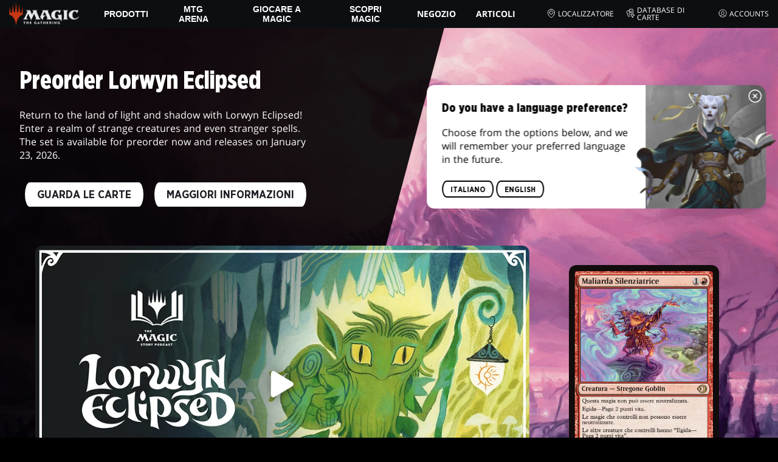

--- FILE ---
content_type: text/html; charset=utf-8
request_url: https://magic.wizards.com/it/news
body_size: 197118
content:
<!doctype html><html data-n-head-ssr lang="it-IT" data-n-head="%7B%22lang%22:%7B%22ssr%22:%22it-IT%22%7D%7D"><head ><script>window.dataLayer=window.dataLayer||[],window.dataLayer.push({userProperties:{user_id:"",user_type:"",newsletter_opt_in:"",targeted_analytics_opt_in:""}})</script><meta data-n-head="ssr" charset="utf-8"><meta data-n-head="ssr" name="viewport" content="width=device-width, initial-scale=1"><meta data-n-head="ssr" data-hid="google-site-verification" name="google-site-verification" content="WquIfqfWtlm2X62GTeJ-5vDtRrbOVOIT6mFc3vAP5BQ"><meta data-n-head="ssr" data-hid="gsv" name="google-site-verification" content="IjersixWhzfN8VOx9F_Pqujt5-OxIFfqjjNAE3qnb_Q"><meta data-n-head="ssr" data-hid="i18n-og" property="og:locale" content="it_IT"><meta data-n-head="ssr" data-hid="i18n-og-alt-en-US" property="og:locale:alternate" content="en_US"><meta data-n-head="ssr" data-hid="i18n-og-alt-zh-CN" property="og:locale:alternate" content="zh_CN"><meta data-n-head="ssr" data-hid="i18n-og-alt-zh-TW" property="og:locale:alternate" content="zh_TW"><meta data-n-head="ssr" data-hid="i18n-og-alt-zh-HK" property="og:locale:alternate" content="zh_HK"><meta data-n-head="ssr" data-hid="i18n-og-alt-fr-FR" property="og:locale:alternate" content="fr_FR"><meta data-n-head="ssr" data-hid="i18n-og-alt-de-DE" property="og:locale:alternate" content="de_DE"><meta data-n-head="ssr" data-hid="i18n-og-alt-ja-JP" property="og:locale:alternate" content="ja_JP"><meta data-n-head="ssr" data-hid="i18n-og-alt-ko-KR" property="og:locale:alternate" content="ko_KR"><meta data-n-head="ssr" data-hid="i18n-og-alt-pt-BR" property="og:locale:alternate" content="pt_BR"><meta data-n-head="ssr" data-hid="i18n-og-alt-ru-RU" property="og:locale:alternate" content="ru_RU"><meta data-n-head="ssr" data-hid="i18n-og-alt-es-ES" property="og:locale:alternate" content="es_ES"><meta data-n-head="ssr" data-hid="description" name="description" content="Il sito ufficiale di notizie, annunci, podcast, ospiti e articoli di Magic: The Gathering Direttamente dagli sviluppatori di MTG "><meta data-n-head="ssr" data-hid="keywords" name="keywords" keywords="undefined"><meta data-n-head="ssr" data-hid="og:title" property="og:title" content="Daily MTG: notizie, annunci e podcast di MTG | Magic: The Gathering"><meta data-n-head="ssr" data-hid="og:description" property="og:description" content="Il sito ufficiale di notizie, annunci, podcast, ospiti e articoli di Magic: The Gathering Direttamente dagli sviluppatori di MTG "><meta data-n-head="ssr" data-hid="og:image" property="og:image" content="https://images.ctfassets.net/s5n2t79q9icq/114xMnrR6RiLD15UxL8LYZ/ca73ec9fe59f654a150b543e05979181/Meta-Homepage.jpg"><meta data-n-head="ssr" data-hid="twitter:card" property="twitter:card" content="summary_large_image"><meta data-n-head="ssr" data-hid="twitter:title" property="twitter:title" content="Daily MTG: notizie, annunci e podcast di MTG | Magic: The Gathering"><meta data-n-head="ssr" data-hid="twitter:description" property="twitter:description" content="Il sito ufficiale di notizie, annunci, podcast, ospiti e articoli di Magic: The Gathering Direttamente dagli sviluppatori di MTG "><meta data-n-head="ssr" data-hid="twitter:image" property="twitter:image" content="https://images.ctfassets.net/s5n2t79q9icq/114xMnrR6RiLD15UxL8LYZ/ca73ec9fe59f654a150b543e05979181/Meta-Homepage.jpg"><meta data-n-head="ssr" data-hid="og:type" property="og:type" content="website"><meta data-n-head="ssr" data-hid="og:url" property="og:url" content="https://magic.wizards.com/it/news"><meta data-n-head="ssr" data-hid="og:site_name" property="og:site_name" content="MAGIC: THE GATHERING"><title>Daily MTG: notizie, annunci e podcast di MTG | Magic: The Gathering</title><link data-n-head="ssr" rel="icon" type="image/x-icon" href="/assets/favicon.ico"><link data-n-head="ssr" data-hid="i18n-alt-en" rel="alternate" href="https://magic.wizards.com/en/news" hreflang="en"><link data-n-head="ssr" data-hid="i18n-alt-zh" rel="alternate" href="https://magic.wizards.com/zh-Hans/news" hreflang="zh"><link data-n-head="ssr" data-hid="i18n-alt-zh-CN" rel="alternate" href="https://magic.wizards.com/zh-Hans/news" hreflang="zh-CN"><link data-n-head="ssr" data-hid="i18n-alt-zh-TW" rel="alternate" href="https://magic.wizards.com/zh-Hant/news" hreflang="zh-TW"><link data-n-head="ssr" data-hid="i18n-alt-zh-HK" rel="alternate" href="https://magic.wizards.com/zh-Hant/news" hreflang="zh-HK"><link data-n-head="ssr" data-hid="i18n-alt-fr" rel="alternate" href="https://magic.wizards.com/fr/news" hreflang="fr"><link data-n-head="ssr" data-hid="i18n-alt-de" rel="alternate" href="https://magic.wizards.com/de/news" hreflang="de"><link data-n-head="ssr" data-hid="i18n-alt-it" rel="alternate" href="https://magic.wizards.com/it/news" hreflang="it"><link data-n-head="ssr" data-hid="i18n-alt-ja" rel="alternate" href="https://magic.wizards.com/ja/news" hreflang="ja"><link data-n-head="ssr" data-hid="i18n-alt-ko" rel="alternate" href="https://magic.wizards.com/ko/news" hreflang="ko"><link data-n-head="ssr" data-hid="i18n-alt-pt" rel="alternate" href="https://magic.wizards.com/pt-BR/news" hreflang="pt"><link data-n-head="ssr" data-hid="i18n-alt-ru" rel="alternate" href="https://magic.wizards.com/ru/news" hreflang="ru"><link data-n-head="ssr" data-hid="i18n-alt-es" rel="alternate" href="https://magic.wizards.com/es/news" hreflang="es"><link data-n-head="ssr" data-hid="i18n-can" rel="canonical" href="https://magic.wizards.com/it/news"><script data-n-head="ssr" data-hid="semaphore-script" type="text/javascript" charset="utf-8">!function(){
          window.semaphore=window.semaphore||[],window.ketch=function(){
            window.semaphore.push(arguments)
          };
          var e=new URLSearchParams(document.location.search),
              o=e.has("property")?e.get("property"):"magic",
              n=document.createElement("script");
          n.type="text/javascript",
          n.src="https://global.ketchcdn.com/web/v3/config/hasbro/".concat(o,"/boot.js"),
          n.defer=n.async=!0,
          document.getElementsByTagName("head")[0].appendChild(n)
        }();</script><script data-n-head="ssr" data-hid="gtm-script">if(!window._gtm_init){window._gtm_init=1;(function(w,n,d,m,e,p){w[d]=(w[d]==1||n[d]=='yes'||n[d]==1||n[m]==1||(w[e]&&w[e][p]&&w[e][p]()))?1:0})(window,navigator,'doNotTrack','msDoNotTrack','external','msTrackingProtectionEnabled');(function(w,d,s,l,x,y){w[x]={};w._gtm_inject=function(i){if(w.doNotTrack||w[x][i])return;w[x][i]=1;w[l]=w[l]||[];w[l].push({'gtm.start':new Date().getTime(),event:'gtm.js'});var f=d.getElementsByTagName(s)[0],j=d.createElement(s);j.async=true;j.src='https://www.googletagmanager.com/gtm.js?id='+i;f.parentNode.insertBefore(j,f);};w[y]('GTM-P9XT3MP')})(window,document,'script','dataLayer','_gtm_ids','_gtm_inject')}</script><script data-n-head="ssr" data-hid="org-json-ld" type="application/ld+json">{
  "url": "https://magic.wizards.com/en",
  "logo": "https://images.ctfassets.net/s5n2t79q9icq/3dB5uyWzUH95O1ZPBNNUX5/6cff7c65a809285755ea24b164b6ac65/magic-logo.png?fm=webp",
  "name": "Magic: The Gathering",
  "@type": "Organization",
  "sameAs": [
    "https://www.facebook.com/MagicTheGathering",
    "https://twitter.com/wizards_magic",
    "https://www.instagram.com/wizards_magic/",
    "https://www.youtube.com/channel/UC8ZGymAvfP97qJabgqUkz4A",
    "https://www.twitch.tv/magic",
    "https://en.wikipedia.org/wiki/Magic:_The_Gathering"
  ],
  "@context": "https://schema.org"
}</script><style data-vue-ssr-id="b7d52e30:0 bc810302:0 eae2d398:0 946c05c6:0 4c83b126:0 b1b3b8d0:0 374acc92:0 76a14ec9:0 85494fd4:0 7c987e66:0 31f10de6:0 146bb0db:0 868dae20:0 6e282f1c:0 799657db:0 02aa0215:0 ada40678:0 07070a77:0 57004bae:0 2449eec4:0 5cfca502:0 387f9ed5:0 ab022018:0 366f9096:0 11dd5239:0 75796104:0 4fc7f35f:0 7bb02e14:0 1af61c3c:0 e73b002e:0 a5eb9fec:0 b1831c10:0 1ba2bf78:0 0f67c287:0 775d6145:0 778edac2:0 d11c2f98:0 fc6fc2fa:0 70dba171:0 314138da:0 1f7a77db:0">.nuxt-progress{background-color:#e83411;height:2px;left:0;opacity:1;position:fixed;right:0;top:0;transition:width .1s,opacity .4s;width:0;z-index:999999}.nuxt-progress.nuxt-progress-notransition{transition:none}.nuxt-progress-failed{background-color:red}
@font-face{font-display:swap;font-family:"Beleren";font-style:normal;font-weight:400;src:url(/assets/fonts/Beleren-Bold.woff2) format("woff2"),url(/assets/fonts/Beleren-Bold.woff) format("woff"),url(/assets/fonts/Beleren-Bold.ttf) format("truetype")}@font-face{font-display:swap;font-family:"Beleren Small Caps";font-style:normal;font-weight:400;src:url(/assets/fonts/Beleren-Small-Caps.woff2) format("woff2"),url(/assets/fonts/Beleren-Small-Caps.woff) format("woff"),url(/assets/fonts/Beleren-Small-Caps.ttf) format("truetype")}@font-face{font-display:swap;font-family:"Open Sans";font-style:italic;font-weight:300;src:local("Open Sans Light Italic"),local("OpenSans-LightItalic"),url(/assets/fonts/OpenSans-LightItalic-Ext.woff2) format("woff2");unicode-range:u+0100-024f,u+0259,u+1e??,u+2020,u+20a0-20ab,u+20ad-20cf,u+2113,u+2c60-2c7f,u+a720-a7ff}@font-face{font-display:swap;font-family:"Open Sans";font-style:italic;font-weight:300;src:local("Open Sans Light Italic"),local("OpenSans-LightItalic"),url(/assets/fonts/OpenSans-LightItalic.woff2) format("woff2");unicode-range:u+00??,u+0131,u+0152-0153,u+02bb-02bc,u+02c6,u+02da,u+02dc,u+2000-206f,u+2074,u+20ac,u+2122,u+2191,u+2193,u+2212,u+2215,u+feff,u+fffd}@font-face{font-display:swap;font-family:"Open Sans";font-style:italic;font-weight:400;src:local("Open Sans Italic"),local("OpenSans-Italic"),url(/assets/fonts/OpenSans-Italic-Ext.woff2) format("woff2");unicode-range:u+0100-024f,u+0259,u+1e??,u+2020,u+20a0-20ab,u+20ad-20cf,u+2113,u+2c60-2c7f,u+a720-a7ff}@font-face{font-display:swap;font-family:"Open Sans";font-style:italic;font-weight:400;src:local("Open Sans Italic"),local("OpenSans-Italic"),url(/assets/fonts/OpenSans-Italic.woff2) format("woff2");unicode-range:u+00??,u+0131,u+0152-0153,u+02bb-02bc,u+02c6,u+02da,u+02dc,u+2000-206f,u+2074,u+20ac,u+2122,u+2191,u+2193,u+2212,u+2215,u+feff,u+fffd}@font-face{font-display:swap;font-family:"Open Sans";font-style:italic;font-weight:600;src:local("Open Sans SemiBold Italic"),local("OpenSans-SemiBoldItalic"),url(/assets/fonts/OpenSans-SemiBoldItalic-Ext.woff2) format("woff2");unicode-range:u+0100-024f,u+0259,u+1e??,u+2020,u+20a0-20ab,u+20ad-20cf,u+2113,u+2c60-2c7f,u+a720-a7ff}@font-face{font-display:swap;font-family:"Open Sans";font-style:italic;font-weight:600;src:local("Open Sans SemiBold Italic"),local("OpenSans-SemiBoldItalic"),url(/assets/fonts/OpenSans-SemiBoldItalic.woff2) format("woff2");unicode-range:u+00??,u+0131,u+0152-0153,u+02bb-02bc,u+02c6,u+02da,u+02dc,u+2000-206f,u+2074,u+20ac,u+2122,u+2191,u+2193,u+2212,u+2215,u+feff,u+fffd}@font-face{font-display:swap;font-family:"Open Sans";font-style:italic;font-weight:700;src:local("Open Sans Bold Italic"),local("OpenSans-BoldItalic"),url(/assets/fonts/OpenSans-BoldItalic-Ext.woff2) format("woff2");unicode-range:u+0100-024f,u+0259,u+1e??,u+2020,u+20a0-20ab,u+20ad-20cf,u+2113,u+2c60-2c7f,u+a720-a7ff}@font-face{font-display:swap;font-family:"Open Sans";font-style:italic;font-weight:700;src:local("Open Sans Bold Italic"),local("OpenSans-BoldItalic"),url(/assets/fonts/OpenSans-BoldItalic.woff2) format("woff2");unicode-range:u+00??,u+0131,u+0152-0153,u+02bb-02bc,u+02c6,u+02da,u+02dc,u+2000-206f,u+2074,u+20ac,u+2122,u+2191,u+2193,u+2212,u+2215,u+feff,u+fffd}@font-face{font-display:swap;font-family:"Open Sans";font-style:italic;font-weight:800;src:local("Open Sans ExtraBold Italic"),local("OpenSans-ExtraBoldItalic"),url(/assets/fonts/OpenSans-ExtraBoldItalic-Ext.woff2) format("woff2");unicode-range:u+0100-024f,u+0259,u+1e??,u+2020,u+20a0-20ab,u+20ad-20cf,u+2113,u+2c60-2c7f,u+a720-a7ff}@font-face{font-display:swap;font-family:"Open Sans";font-style:italic;font-weight:800;src:local("Open Sans ExtraBold Italic"),local("OpenSans-ExtraBoldItalic"),url(/assets/fonts/OpenSans-ExtraBoldItalic.woff2) format("woff2");unicode-range:u+00??,u+0131,u+0152-0153,u+02bb-02bc,u+02c6,u+02da,u+02dc,u+2000-206f,u+2074,u+20ac,u+2122,u+2191,u+2193,u+2212,u+2215,u+feff,u+fffd}@font-face{font-display:swap;font-family:"Open Sans";font-style:normal;font-weight:300;src:local("Open Sans Light"),local("OpenSans-Light"),url(/assets/fonts/OpenSans-Light-Ext.woff2) format("woff2");unicode-range:u+0100-024f,u+0259,u+1e??,u+2020,u+20a0-20ab,u+20ad-20cf,u+2113,u+2c60-2c7f,u+a720-a7ff}@font-face{font-display:swap;font-family:"Open Sans";font-style:normal;font-weight:300;src:local("Open Sans Light"),local("OpenSans-Light"),url(/assets/fonts/OpenSans-Light.woff2) format("woff2");unicode-range:u+00??,u+0131,u+0152-0153,u+02bb-02bc,u+02c6,u+02da,u+02dc,u+2000-206f,u+2074,u+20ac,u+2122,u+2191,u+2193,u+2212,u+2215,u+feff,u+fffd}@font-face{font-display:swap;font-family:"Open Sans";font-style:normal;font-weight:400;src:local("Open Sans Regular"),local("OpenSans-Regular"),url(/assets/fonts/OpenSans-Regular-Ext.woff2) format("woff2");unicode-range:u+0100-024f,u+0259,u+1e??,u+2020,u+20a0-20ab,u+20ad-20cf,u+2113,u+2c60-2c7f,u+a720-a7ff}@font-face{font-display:swap;font-family:"Open Sans";font-style:normal;font-weight:400;src:local("Open Sans Regular"),local("OpenSans-Regular"),url(/assets/fonts/OpenSans-Regular.woff2) format("woff2");unicode-range:u+00??,u+0131,u+0152-0153,u+02bb-02bc,u+02c6,u+02da,u+02dc,u+2000-206f,u+2074,u+20ac,u+2122,u+2191,u+2193,u+2212,u+2215,u+feff,u+fffd}@font-face{font-display:swap;font-family:"Open Sans";font-style:normal;font-weight:600;src:local("Open Sans SemiBold"),local("OpenSans-SemiBold"),url(/assets/fonts/OpenSans-SemiBold-Ext.woff2) format("woff2");unicode-range:u+0100-024f,u+0259,u+1e??,u+2020,u+20a0-20ab,u+20ad-20cf,u+2113,u+2c60-2c7f,u+a720-a7ff}@font-face{font-display:swap;font-family:"Open Sans";font-style:normal;font-weight:600;src:local("Open Sans SemiBold"),local("OpenSans-SemiBold"),url(/assets/fonts/OpenSans-SemiBold.woff2) format("woff2");unicode-range:u+00??,u+0131,u+0152-0153,u+02bb-02bc,u+02c6,u+02da,u+02dc,u+2000-206f,u+2074,u+20ac,u+2122,u+2191,u+2193,u+2212,u+2215,u+feff,u+fffd}@font-face{font-display:swap;font-family:"Open Sans";font-style:normal;font-weight:700;src:local("Open Sans Bold"),local("OpenSans-Bold"),url(/assets/fonts/OpenSans-Bold-Ext.woff2) format("woff2");unicode-range:u+0100-024f,u+0259,u+1e??,u+2020,u+20a0-20ab,u+20ad-20cf,u+2113,u+2c60-2c7f,u+a720-a7ff}@font-face{font-display:swap;font-family:"Open Sans";font-style:normal;font-weight:700;src:local("Open Sans Bold"),local("OpenSans-Bold"),url(/assets/fonts/OpenSans-Bold.woff2) format("woff2");unicode-range:u+00??,u+0131,u+0152-0153,u+02bb-02bc,u+02c6,u+02da,u+02dc,u+2000-206f,u+2074,u+20ac,u+2122,u+2191,u+2193,u+2212,u+2215,u+feff,u+fffd}@font-face{font-display:swap;font-family:"Open Sans";font-style:normal;font-weight:800;src:local("Open Sans ExtraBold"),local("OpenSans-ExtraBold"),url(/assets/fonts/OpenSans-ExtraBold-Ext.woff2) format("woff2");unicode-range:u+0100-024f,u+0259,u+1e??,u+2020,u+20a0-20ab,u+20ad-20cf,u+2113,u+2c60-2c7f,u+a720-a7ff}@font-face{font-display:swap;font-family:"Open Sans";font-style:normal;font-weight:800;src:local("Open Sans ExtraBold"),local("OpenSans-ExtraBold"),url(/assets/fonts/OpenSans-ExtraBold.woff2) format("woff2");unicode-range:u+00??,u+0131,u+0152-0153,u+02bb-02bc,u+02c6,u+02da,u+02dc,u+2000-206f,u+2074,u+20ac,u+2122,u+2191,u+2193,u+2212,u+2215,u+feff,u+fffd}@font-face{font-display:swap;font-family:"Gotham Narrow";font-style:normal;font-weight:500;src:url(/assets/fonts/GothamNarrow-Medium.woff2) format("woff2")}@font-face{font-display:swap;font-family:"Gotham Narrow";font-style:normal;font-weight:600;src:url(/assets/fonts/GothamNarrow-Bold.woff2) format("woff2")}@font-face{font-display:swap;font-family:"Gotham Narrow";font-style:normal;font-weight:800;src:url(/assets/fonts/GothamNarrow-Black.woff2) format("woff2")}:root{--black:#000;--black-alpha0:transparent;--black-alpha10:rgba(0,0,0,.1);--black-alpha25:rgba(0,0,0,.25);--black-alpha50:rgba(0,0,0,.5);--black-alpha75:rgba(0,0,0,.75);--black-alpha90:rgba(0,0,0,.9);--white:#fff;--white-alpha0:hsla(0,0%,100%,0);--white-alpha10:hsla(0,0%,100%,.1);--white-alpha25:hsla(0,0%,100%,.25);--white-alpha50:hsla(0,0%,100%,.5);--white-alpha75:hsla(0,0%,100%,.75);--white-alpha90:hsla(0,0%,100%,.9);--magic-brand-red:#ea3601;--magic-brand-orange:#ff6000;--discord-brand-color:#404fec;--facebook-brand-color:#0d77fb;--instagram-brand-color:#405de6;--twitter-brand-color:#1da1f2;--tiktok-brand-color:#fe2c55;--twitch-brand-color:#9436ff;--youtube-brand-color:#ff0100;--system-font-family:-apple-system,system-ui,-apple-system,Segoe UI,Roboto,Ubuntu,Cantarell,Noto Sans,sans-serif,"Segoe UI",Roboto,"Helvetica Neue",Arial,"Noto Sans",sans-serif,"Apple Color Emoji","Segoe UI Emoji","Segoe UI Symbol","Noto Color Emoji";--base-font-color:var(--white);--base-font-family:"Open Sans",Arial,sans-serif;--base-font-size:16px;--base-word-spacing:1px;--strong-font-family:"Gotham Narrow",Arial,serif;--magic-font-family:"Beleren",serif;--magic-font-family-small-caps:"Beleren Small Caps",serif;--html-background:var(--black);--max-site-width:2160px;--default-max-content-width:1440px;--site-header-height:54px;--site-header-z-index:100;--swiper-overflow:visible;--auto-card-label-color:#eb2c06;--easeInSine:cubic-bezier(0.47,0,0.745,0.715);--easeInCubic:cubic-bezier(0.55,0.055,0.675,0.19);--easeInQuint:cubic-bezier(0.755,0.05,0.855,0.06);--easeInCirc:cubic-bezier(0.6,0.04,0.98,0.335);--easeOutSine:cubic-bezier(0.39,0.575,0.565,1);--easeOutCubic:cubic-bezier(0.215,0.61,0.355,1);--easeOutQuint:cubic-bezier(0.23,1,0.32,1);--easeOutCirc:cubic-bezier(0.075,0.82,0.165,1);--easeInOutSine:cubic-bezier(0.445,0.05,0.55,0.95);--easeInOutCubic:cubic-bezier(0.645,0.045,0.355,1);--easeInOutQuint:cubic-bezier(0.86,0,0.07,1);--easeInOutCirc:cubic-bezier(0.785,0.135,0.15,0.86);--easeInQuad:cubic-bezier(0.55,0.085,0.68,0.53);--easeInQuart:cubic-bezier(0.895,0.03,0.685,0.22);--easeInExpo:cubic-bezier(0.95,0.05,0.795,0.035);--easeInBack:cubic-bezier(0.6,-0.28,0.735,0.045);--easeOutQuad:cubic-bezier(0.25,0.46,0.45,0.94);--easeOutQuart:cubic-bezier(0.165,0.84,0.44,1);--easeOutExpo:cubic-bezier(0.19,1,0.22,1);--easeOutBack:cubic-bezier(0.175,0.885,0.32,1.275);--easeInOutQuad:cubic-bezier(0.455,0.03,0.515,0.955);--easeInOutQuart:cubic-bezier(0.77,0,0.175,1);--easeInOutExpo:cubic-bezier(1,0,0,1);--easeInOutBack:cubic-bezier(0.68,-0.55,0.265,1.55)}html{-ms-text-size-adjust:100%;-webkit-text-size-adjust:100%;-moz-osx-font-smoothing:grayscale;-webkit-font-smoothing:antialiased;background:#000;background:var(--html-background);box-sizing:border-box;color:#fff;color:var(--base-font-color,#fff);font-family:"Open Sans",Arial,sans-serif;font-family:var(--base-font-family);font-size:16px;font-size:var(--base-font-size);word-spacing:1px;word-spacing:var(--base-word-spacing)}*,:after,:before{box-sizing:border-box;margin:0}[role=button],[type=button],[type=reset],[type=submit],button{cursor:pointer}h1,h2,h3,h4,h5,h6{font-family:"Gotham Narrow",Arial,serif;font-family:var(--strong-font-family);font-weight:800;text-transform:uppercase}a{color:#ea3601;color:var(--theme-link-color,#ea3601);outline:none;-webkit-text-decoration:none;text-decoration:none;will-change:filter}a:focus,a:hover{filter:drop-shadow(0 0 8px #ea3601);filter:drop-shadow(0 0 8px var(--theme-link-color,#ea3601))}a:active{color:#b93b0d;color:var(--theme-link-color--active,#b93b0d)}img{vertical-align:middle}option{color:rgba(0,0,0,.9);color:var(--black-alpha90)}dialog:focus-visible{outline:none}.__nuxt-error-page{min-height:66vh;position:relative!important}swiper-container::part(scrollbar){position:relative!important}swiper-container::part(scrollbar){--swiper-scrollbar-bg-color:rgba(0,0,0,.33);--swiper-scrollbar-drag-bg-color:#e83411;--swiper-scrollbar-sides-offset:80px;--swiper-scrollbar-bottom:0;margin:2rem 0 0;margin:var(--swiper-scrollbar-margin,2rem 0 0)}swiper-container::part(scrollbar):after{content:"";cursor:grab;height:40px;left:50%;position:absolute;top:50%;transform:translate(-50%,-50%);width:100%;z-index:1}swiper-container::part(scrollbar):active:after{cursor:grabbing}.swiper,.swiper-container{overflow:visible!important;overflow:var(--swiper-overflow,visible)!important;touch-action:pan-y}.swiper-wrapper{display:flex}.swiper-slide{height:auto!important;height:var(--swiper-slide-height,auto)!important}.swiperArrows-absolute{cursor:pointer;display:none;position:absolute;top:50%;transform:translateY(-50%);z-index:1}@media(min-width:1024px){.swiperArrows-absolute{display:inline-block}}.swiper-button-lock{display:none!important;pointer-events:none!important}.swiperPrev-absolute{left:0}.swiperNext-absolute{right:0}.swiperPrev-absolute--5{left:-5%}.swiperNext-absolute--5{right:-5%}deck-list{white-space:pre}.u-text-center{text-align:center}.u-sr-only{border:0;color:transparent;font:0/0 a;text-shadow:none}.u-img-responsive{height:auto;max-width:100%}.u-br-12{border-radius:12px;overflow:hidden}.hidden{display:none!important}
.css-8VpUG{-webkit-clip-path:content-box;clip-path:content-box;margin:0 auto;max-width:var(--max-site-width)}.css-rgoyv{-webkit-backdrop-filter:blur(2px);backdrop-filter:blur(2px);background:var(--black-alpha75);bottom:0;left:0;position:fixed;right:0;top:0;z-index:calc(var(--site-header-z-index) - 1)}
.css-RbpHS{height:1px;left:-999px;left:0;overflow:hidden;position:absolute;top:auto;width:1px;z-index:-2}.css-RbpHS:focus{border:1px dashed var(--black)}.css-RbpHS:active,.css-RbpHS:focus{background:var(--black);color:var(--white);font-size:.875rem;font-weight:600;height:var(--site-header-height);left:0;outline:none;overflow:auto;padding:1.15em 0 1em;position:fixed;right:0;text-align:center;-webkit-text-decoration:underline;text-decoration:underline;top:0;width:auto;z-index:800}
.css-pwZO0{--theme-link-color:#ea3601;--theme-link-color--active:#b93b0d;--theme-accent-color:#ea4b12;--logo-width:115px;--bar-bg-color:#0c0f11;--bar-padding:0 15px;--bar-justify:center;--bar-links-display:none;--bar-link-gap:20px;--bar-link-color:var(--white);--bar-link-icon-size:1.3em;--burger-display:block;--nav-display:none;--navigation-padding:6px 15px;--navigation-display:none;--drawer-max-width:320px;--drawer-top-padding:var(--site-header-height)}@media(min-width:1024px){.css-pwZO0{--bar-justify:flex-start;--bar-links-display:block;--burger-display:none;--nav-display:block;--navigation-display:flex}}.css-ijoWq{background-color:var(--bar-bg-color);position:sticky;top:0;z-index:var(--site-header-z-index)}.css-IPddW{display:var(--nav-display);height:100%}.css-7Mm5k{align-items:center;background-color:var(--bar-bg-color);display:flex;height:var(--site-header-height);justify-content:var(--bar-justify);margin:0 auto;max-width:calc(var(--default-max-content-width) + 30px);padding:var(--bar-padding);position:relative}.css-KIU28{display:none}.css-QgeYR{list-style:none;padding:0 1.5em}.css-QgeYR,.css-QgeYR li{height:100%}.css-QgeYR .css-rCH-s{align-items:center;background:transparent;border:none;color:var(--white);display:inline-flex;font-size:.875rem;font-weight:700;height:100%;justify-content:center;padding:0 1.2em;text-transform:uppercase}.css-QgeYR .css-rCH-s:focus,.css-QgeYR .css-rCH-s:hover{color:var(--theme-link-color);filter:drop-shadow(0 0 8px var(--theme-link-color));outline:none}.css-QgeYR .css-rCH-s:active{color:var(--theme-link-color--active)}.css-QgeYR .css-pLDdE{position:relative}.css-QgeYR .css-pLDdE:after{border:9px solid transparent;border-top:11px solid var(--theme-accent-color);content:"";display:block;left:50%;position:absolute;top:100%;transform:translateX(-9px);z-index:1000}.css-bbSbK{display:var(--burger-display);left:15px;position:absolute;top:50%;transform:translateY(-50%)}.css-Obhd0{flex:0 0 auto;width:var(--logo-width)}.css-wXlq4{height:auto;width:100%}.css-hZhFq{display:var(--bar-links-display);margin-left:auto}.css-UHKKC{list-style:none;margin-right:calc(0px - var(--bar-link-gap)/2);padding:0}.css-OrBaX{color:var(--bar-link-color);font-size:.75rem;line-height:1;margin:0 calc(var(--bar-link-gap)/2);text-transform:uppercase}.css-OrBaX:focus,.css-OrBaX:hover{color:var(--theme-link-color);filter:drop-shadow(0 0 8px var(--theme-link-color))}.css-OrBaX:active{color:var(--theme-link-color--active)}.css-Y58\+d{height:var(--bar-link-icon-size);margin-right:.25em;width:var(--bar-link-icon-size)}.css-pbj5P{height:100%;left:0;max-width:var(--drawer-max-width);position:fixed;top:0;transform:translateX(-100%) translateZ(0);transition:transform .3s var(--easeOutCirc);width:80vw;z-index:-1}.css-pbj5P.css-eVLZA{transform:translateX(0) translateZ(0)}.css-ZtHNW{background-color:var(--black);height:100%;padding:var(--drawer-top-padding) 0 0}.css-yDRko{list-style:none;max-height:100%;overflow:auto;padding:0}.css-NK8Pc{border-top:1px solid hsla(0,0%,100%,.1);list-style:none;padding:0}.css-w3STG .css-rCH-s{color:var(--white);font-weight:600;padding:.75em 1.5em .75em 2em}.css-w3STG .css-rCH-s:active,.css-w3STG .css-rCH-s:hover{color:var(--theme-link-color)}.css--dVAy .css-w3STG .css-rCH-s{font-weight:inherit}.css-w3STG .css-OrBaX{font-size:.875rem;padding:1em}.css-NPCbI{min-height:100px;width:100%}.css-g77Qr{background-color:var(--black);position:sticky;top:0}.css-guqOt{font-size:.9em;font-weight:700;position:relative;text-transform:uppercase}.css-guqOt:after{background-color:#ea4b12;content:"";display:block;height:2px;position:absolute;top:calc(100% + 2px);width:26px}.css-3kNYm{height:1.375em;margin-left:auto;width:1.375em}.css-GkXm9{position:absolute;transform:translateX(calc(-100% - 5px))}.css-k3\+MB{height:100%;width:100%}.css-fLm0P{background-color:var(--black);border-top:3px solid var(--theme-accent-color);left:0;padding:2em 0;position:fixed;top:var(--drawer-top-padding);width:100vw;z-index:-1}.css-owYot{margin-bottom:1em;max-width:200px}.css-4isMn{height:100%;left:0;position:fixed;right:0;top:var(--site-header-height)}.css-Sv21e{display:flex;margin:0 auto;max-width:var(--default-max-content-width);padding:0}.css-lvUQK{margin:0 2em}.css-KeIPk,.css-lvUQK{list-style:none;padding:0}.css-JkMvT{font-weight:700;text-transform:uppercase}.css-JkMvT:after{background-color:var(--theme-accent-color);content:"";display:block;height:2px;margin:3px 0 6px;width:26px}.css-x4ztt{align-items:center;color:var(--white-alpha75);display:inline-flex;flex-direction:column;justify-content:center;margin:4px 0}.css-x4ztt:active,.css-x4ztt:focus,.css-x4ztt:hover{color:var(--theme-link-color)}.css-Sy8YD{font-weight:700}.css-IdCc8{outline:none}.css-NKAb-{pointer-events:none}.css--E4Rg{position:relative;z-index:-2}.css--E4Rg.css-GQo9U{filter:blur(2px)}.css--E4Rg.css-GQo9U:after{background:var(--black-alpha75);bottom:0;content:"";left:0;position:absolute;right:0;top:0;z-index:100}
.css-GvEcW{--max-width:1200px}.css-Okwuj{padding:12px;position:relative}.css-Okwuj:before{background-color:var(--black);bottom:0;content:"";left:0;position:absolute;right:0;top:0;z-index:-1}.css-EP8jX{margin:0 auto;max-width:var(--max-width)}.css-hUA5l{padding:0 10px}
.css-V7\+d5{display:flex}.css-V7\+d5.css-simOn{display:inline-flex}.css-V7\+d5.css-qYndh{height:100%;width:100%}.css-V7\+d5.css-rZ8nS{height:100%}.css-V7\+d5.css-7gtHY{width:100%}.css-uKHBa{justify-content:flex-start}.css-tEXox{justify-content:flex-end}.css-zaJql{justify-content:center}.css-SY8hn{justify-content:space-around}.css-lHyHX{justify-content:space-between}.css-Y\+iIE{justify-content:space-evenly}.css-omMmf{align-items:flex-start}.css-P73fn{align-items:flex-end}.css-EbWDK{align-items:center}.css-ySvRo{align-items:stretch}
.css-vX-d7{background:var(--body-background);color:var(--base-font-color);opacity:1;overflow-x:clip;transition:opacity .2s var(--easeInOutQuad)}.css-vX-d7.css-MREyH{opacity:0}.css-lycwM,.css-CSDhh{position:relative}.css-lycwM.css-J6bNh{background:var(--theme-odd-section-tint)}.css-lycwM.css-09hJF{background:var(--theme-even-section-tint)}.css-b3jAy{bottom:0;position:absolute;right:20px;top:20px}
.css-ZAN76{font-size:36px;line-height:1.2}@media screen and (min-width:320px){.css-ZAN76{font-size:calc(34.5px + .46875vw)}}@media screen and (min-width:1600px){.css-ZAN76{font-size:42px}}.css-S3WFH{font-size:30px;line-height:1.2}@media screen and (min-width:320px){.css-S3WFH{font-size:calc(28.5px + .46875vw)}}@media screen and (min-width:1600px){.css-S3WFH{font-size:36px}}.css-Ur81b{font-size:24px;line-height:1.2}@media screen and (min-width:320px){.css-Ur81b{font-size:calc(22.5px + .46875vw)}}@media screen and (min-width:1600px){.css-Ur81b{font-size:30px}}.css-blB8m{font-size:18px;line-height:1.2}@media screen and (min-width:320px){.css-blB8m{font-size:calc(16.5px + .46875vw)}}@media screen and (min-width:1600px){.css-blB8m{font-size:24px}}.css-mxE4Y{font-size:16px;line-height:1.2}@media screen and (min-width:320px){.css-mxE4Y{font-size:calc(14.5px + .46875vw)}}@media screen and (min-width:1600px){.css-mxE4Y{font-size:22px}}.css-ApGFf{font-size:14px;line-height:1.2}@media screen and (min-width:320px){.css-ApGFf{font-size:calc(12.5px + .46875vw)}}@media screen and (min-width:1600px){.css-ApGFf{font-size:20px}}.css-i1S\+o{clip:rect(0,0,0,0);border:0;height:1px;margin:-1px;overflow:hidden;padding:0;position:absolute;width:1px}
.css-6xaA8{--articles-hub-wrap-padding:var(--articles-hub-wrap-padding--base,0 0 40px);--articles-hub-primary-offset:var(--articles-hub-primary-offset--base,0);--articles-hub-grid-margin:var(--articles-hub-grid-margin--base,0 auto);--articles-hub-hero-padding:var(--articles-hub-hero-padding--base,0);--articles-hub-hero-text-align:var(--articles-hub-hero-text-align--base,center);--articles-hub-hero-heading-padding:var(--articles-hub-hero-heading-padding--base,0);--articles-hub-hero-content-width:var(--articles-hub-hero-content-width--base,90%);--articles-hub-hero-overlay-display:var(--articles-hub-hero-overlay-display--base,none);--articles-hub-cta-width:var(--articles-hub-cta-width--base,100%);--articles-hub-first-row-margin:var(--articles-hub-first-row-margin--base,50px 0 15px);--articles-hub-first-row-grid-template-columns:var(--articles-hub-first-row-grid-template-columns--base,1fr);--articles-hub-swiper-slide-max-width:var(--articles-hub-swiper-slide-max-width--base,320px);--video-content-border-radius:8px 8px 0 0}@media(min-width:576px){.css-6xaA8{--articles-hub-wrap-padding:var(--articles-hub-wrap-padding--xs,0 0 40px)}}@media(min-width:768px){.css-6xaA8{--articles-hub-wrap-padding:var(--articles-hub-wrap-padding--sm,0 0 40px)}}@media(min-width:1024px){.css-6xaA8{--articles-hub-wrap-padding:var(--articles-hub-wrap-padding--md,0 0 40px)}}@media(min-width:1250px){.css-6xaA8{--articles-hub-wrap-padding:var(--articles-hub-wrap-padding--lg,0 0 60px)}}@media(min-width:576px){.css-6xaA8{--articles-hub-primary-offset:var(--articles-hub-primary-offset--xs,-15em)}}@media(min-width:768px){.css-6xaA8{--articles-hub-primary-offset:var(--articles-hub-primary-offset--sm,-15em)}}@media(min-width:1024px){.css-6xaA8{--articles-hub-primary-offset:var(--articles-hub-primary-offset--md,-25em)}}@media(min-width:1250px){.css-6xaA8{--articles-hub-primary-offset:var(--articles-hub-primary-offset--lg,-25em)}}@media(min-width:576px){.css-6xaA8{--articles-hub-grid-margin:var(--articles-hub-grid-margin--xs,5em auto 0)}}@media(min-width:768px){.css-6xaA8{--articles-hub-grid-margin:var(--articles-hub-grid-margin--sm,5em auto 0)}}@media(min-width:1024px){.css-6xaA8{--articles-hub-grid-margin:var(--articles-hub-grid-margin--md,5em auto 0)}}@media(min-width:1250px){.css-6xaA8{--articles-hub-grid-margin:var(--articles-hub-grid-margin--lg,5em auto 0)}}@media(min-width:576px){.css-6xaA8{--articles-hub-hero-padding:var(--articles-hub-hero-padding--xs,0)}}@media(min-width:768px){.css-6xaA8{--articles-hub-hero-padding:var(--articles-hub-hero-padding--sm,0 0 8em)}}@media(min-width:1024px){.css-6xaA8{--articles-hub-hero-padding:var(--articles-hub-hero-padding--md,0 0 20em)}}@media(min-width:1250px){.css-6xaA8{--articles-hub-hero-padding:var(--articles-hub-hero-padding--lg,0 0 20em)}}@media(min-width:576px){.css-6xaA8{--articles-hub-hero-text-align:var(--articles-hub-hero-text-align--xs,center)}}@media(min-width:768px){.css-6xaA8{--articles-hub-hero-text-align:var(--articles-hub-hero-text-align--sm,left)}}@media(min-width:1024px){.css-6xaA8{--articles-hub-hero-text-align:var(--articles-hub-hero-text-align--md,left)}}@media(min-width:1250px){.css-6xaA8{--articles-hub-hero-text-align:var(--articles-hub-hero-text-align--lg,left)}}@media(min-width:576px){.css-6xaA8{--articles-hub-hero-heading-padding:var(--articles-hub-hero-heading-padding--xs,0)}}@media(min-width:768px){.css-6xaA8{--articles-hub-hero-heading-padding:var(--articles-hub-hero-heading-padding--sm,0)}}@media(min-width:1024px){.css-6xaA8{--articles-hub-hero-heading-padding:var(--articles-hub-hero-heading-padding--md,0)}}@media(min-width:1250px){.css-6xaA8{--articles-hub-hero-heading-padding:var(--articles-hub-hero-heading-padding--lg,0)}}@media(min-width:576px){.css-6xaA8{--articles-hub-hero-content-width:var(--articles-hub-hero-content-width--xs,80%)}}@media(min-width:768px){.css-6xaA8{--articles-hub-hero-content-width:var(--articles-hub-hero-content-width--sm,55%)}}@media(min-width:1024px){.css-6xaA8{--articles-hub-hero-content-width:var(--articles-hub-hero-content-width--md,40%)}}@media(min-width:1250px){.css-6xaA8{--articles-hub-hero-content-width:var(--articles-hub-hero-content-width--lg,40%)}}@media(min-width:768px){.css-6xaA8{--articles-hub-hero-overlay-display:var(--articles-hub-hero-overlay-display--sm,block)}}@media(min-width:576px){.css-6xaA8{--articles-hub-cta-width:var(--articles-hub-cta-width--xs,auto);--articles-hub-first-row-margin:var(--articles-hub-first-row-margin--xs,50px 0 20px)}}@media(min-width:1024px){.css-6xaA8{--articles-hub-first-row-margin:var(--articles-hub-first-row-margin--md,0 0 30px)}}@media(min-width:768px){.css-6xaA8{--articles-hub-first-row-grid-template-columns:var(--articles-hub-first-row-grid-template-columns--sm,2fr 1fr)}}@media(min-width:1024px){.css-6xaA8{--articles-hub-first-row-grid-template-columns:var(--articles-hub-first-row-grid-template-columns--md,5fr 2fr)}}@media(min-width:768px){.css-6xaA8{--articles-hub-swiper-slide-max-width:var(--articles-hub-swiper-slide-max-width--sm,360px)}}@media(min-width:1024px){.css-6xaA8{--articles-hub-swiper-slide-max-width:var(--articles-hub-swiper-slide-max-width--md,400px)}}@media(min-width:1250px){.css-6xaA8{--articles-hub-swiper-slide-max-width:var(--articles-hub-swiper-slide-max-width--lg,428px)}}.css-wO\+bx{overflow-x:clip;padding:var(--articles-hub-wrap-padding);position:relative}.css-Smi71{margin-bottom:var(--articles-hub-primary-offset)}.css-t9Q68{padding:var(--articles-hub-hero-padding);position:relative;text-align:var(--articles-hub-hero-text-align)}.css-t9Q68:after{background:var(--black-alpha90);bottom:0;content:"";display:var(--articles-hub-hero-overlay-display);left:-20%;position:absolute;right:40%;top:0;transform:skew(-15deg);z-index:-1}@media(min-width:1024px){.css-t9Q68:after{right:50%}}.css-5zJyZ{margin:0 auto;max-width:1380px;max-width:var(--articles-hub-grid-max-width,1380px);padding:0 2em}.css-5zJyZ .css-Pk-rI{padding:4em 0;width:var(--articles-hub-hero-content-width)}.css-5zJyZ .css-43qBB{color:#fff;color:var(--articles-hub-heading-color,#fff);margin:0 0 .5em;padding:var(--articles-hub-hero-heading-padding);text-transform:none}.css-5zJyZ .css-At-7L{color:#fff;color:var(--articles-hub-copy-color,#fff);margin:0 0 1em}.css-5zJyZ .css-b7nyC{display:inline-block;margin:1em .5em 0;width:var(--articles-hub-cta-width)}.css-V5Yra{bottom:0;position:absolute!important;width:100%}.css-drE66{margin:var(--articles-hub-grid-margin);max-width:1380px;max-width:var(--articles-hub-grid-max-width,1380px);width:95vw;width:var(--articles-hub-grid-width,95vw)}.css-wO\+bx .css-E9pL9{height:100%}.css-r\+k3P{grid-gap:1em;display:grid;font-size:15px;gap:1em;grid-template-columns:var(--articles-hub-first-row-grid-template-columns);margin:var(--articles-hub-first-row-margin);padding:0 1em}@media screen and (min-width:320px){.css-r\+k3P{font-size:calc(11.25px + 1.17188vw)}}@media screen and (min-width:1600px){.css-r\+k3P{font-size:30px}}.css-Wx4op{font-size:15px;overflow:hidden;overflow:var(--articles-hub-second-row-overflow,hidden);padding:0 18px 3rem;position:relative}@media screen and (min-width:320px){.css-Wx4op{font-size:calc(11.25px + 1.17188vw)}}@media screen and (min-width:1600px){.css-Wx4op{font-size:30px}}.css-Wx4op.css-bUNXr{overflow:visible}.css-GlbTF{margin:0 0 1.25em;padding:0 18px}.css-bXf1V{display:block;height:auto;max-width:var(--articles-hub-swiper-slide-max-width)}.css-j-Kzy{bottom:0;display:var(--button-display);height:40px;height:var(--button-size,40px);outline:none;position:absolute;transform:translateY(calc(50% - 2px));width:40px;width:var(--button-size,40px);z-index:1}.css-AHV3b{left:0}.css-VmTEn{right:0}
.css-N6uIy{position:relative}.css-4okxw{left:50%;position:absolute;top:50%;transform:translate3d(-50%,-50%,0);z-index:1}.css-4okxw.css-6dTSB{border:2px dotted #ffd04d}.css-4okxw.css-NLOYd{border:2px dashed #94d657}.css-TAVFK{padding:1em;position:absolute;right:0;top:0;z-index:1}
.css-lgBI5{--backdrop-anchored-img-height:var(--backdrop-anchored-img-height--base);--backdrop-anchored-width:100%;overflow:hidden;overflow:var(--backdrop-overflow,hidden);position:relative;z-index:0;z-index:var(--backdrop-z-index,0)}@media(min-width:576px){.css-lgBI5{--backdrop-anchored-width:var(--backdrop-anchored-width--xs,767px);--backdrop-anchored-img-height:var(--backdrop-anchored-img-height--xs)}}@media(min-width:768px){.css-lgBI5{--backdrop-anchored-width:var(--backdrop-anchored-width--sm,1023px);--backdrop-anchored-img-height:var(--backdrop-anchored-img-height--sm)}}@media(min-width:1024px){.css-lgBI5{--backdrop-anchored-width:var(--backdrop-anchored-width--md,1920px);--backdrop-anchored-img-height:var(--backdrop-anchored-img-height--md)}}@media(min-width:1250px){.css-lgBI5{--backdrop-anchored-width:var(--backdrop-anchored-width--lg,1920px);--backdrop-anchored-img-height:var(--backdrop-anchored-img-height--lg)}}.css-lgBI5.css-cZTqO{top:0}.css-SDYMF,.css-lgBI5.css-cZTqO{bottom:0;left:0;position:absolute;right:0}.css-SDYMF{pointer-events:none;top:var(--backdrop-intersection-offset)}.css-SDYMF.css-1O3Xu{background-color:rgba(255,0,0,.15);border:1px solid #ffeeba;pointer-events:auto;z-index:10}.css-SUx2I{bottom:0;left:0;overflow:hidden;pointer-events:none;position:absolute;right:0;top:-1px}.css-zR-P-{height:100%;left:50%;overflow:hidden;position:relative;transform:translateX(-50%);width:100%;z-index:-1}.css-zR-P-.css-qUi-b img{height:100%;-o-object-position:top;object-position:top;-o-object-position:var(--backdrop-alignment,top);object-position:var(--backdrop-alignment,top)}.css-zR-P-.css-H7MGG img{height:100%;-o-object-position:left;object-position:left;-o-object-position:var(--backdrop-alignment,left);object-position:var(--backdrop-alignment,left)}.css-zR-P-.css-gbSxd img{height:100%;-o-object-position:bottom;object-position:bottom;-o-object-position:var(--backdrop-alignment,bottom);object-position:var(--backdrop-alignment,bottom)}.css-zR-P-.css-4iv0A img{height:100%;-o-object-position:right;object-position:right;-o-object-position:var(--backdrop-alignment,right);object-position:var(--backdrop-alignment,right)}.css-zR-P-.css-0Tq\+D{bottom:auto;bottom:var(--backdrop-anchored-bottom,unset);height:100%;max-width:100%;width:var(--backdrop-anchored-width)}.css-zR-P-.css-0Tq\+D img{height:auto;height:var(--backdrop-anchored-img-height,auto);left:50%;min-height:0;min-height:auto;position:absolute;top:0;transform:translateX(-50%);width:var(--backdrop-anchored-width)}.css-zR-P-.css-0Tq\+D.css-H7MGG img{left:0;transform:none}.css-zR-P-.css-0Tq\+D.css-4iv0A img{left:auto;right:0;transform:none}.css-zR-P-.css-p8lIn{height:100%;max-width:100%;top:auto;top:var(--backdrop-anchored-top,unset);width:var(--backdrop-anchored-width)}.css-zR-P-.css-p8lIn img{bottom:0;height:auto;height:var(--backdrop-anchored-img-height,auto);left:50%;min-height:0;min-height:auto;position:absolute;transform:translateX(-50%);width:var(--backdrop-anchored-width)}.css-zR-P-.css-p8lIn.css-H7MGG img{left:0;transform:none}.css-zR-P-.css-p8lIn.css-4iv0A img{left:auto;right:0;transform:none}.css-JAkmE{bottom:0;left:0;overflow:hidden;position:absolute;right:0;top:0;z-index:-1}.css-QrnY2,.css-U1fCZ{min-height:100%;-o-object-fit:cover;object-fit:cover;width:100%}.css-U1fCZ{left:50%;position:absolute;top:0;transform:translateX(-50%)}
.css-LxsXf{margin:0!important;min-height:100%;-o-object-fit:cover;object-fit:cover;width:100%}
.css-zdz0x{line-height:auto;line-height:var(--cta-label-line-height,auto)}.css-ZaqyG{align-items:center;display:flex;height:100%;justify-content:center;margin:0 auto;width:90%}.css-ZaqyG.css-9jxjT{max-width:1280px}.css-ZaqyG.css-hMHPK{max-width:900px}.css-sPegO{background:#1f2025;background:var(--cta-modal-background,#1f2025);border:2px solid #35353d;border:var(--cta-modal-border,2px solid #35353d);border-radius:12px;border-radius:var(--cta-modal-border-radius,12px);color:var(--cta-modal-text-color,var(--white));max-height:80%;overflow:auto;padding:0 40px 40px;padding:var(--cta-modal-padding,0 40px 40px);text-align:center;text-align:var(--cta-modal-text-align,center);width:100%}.css-sPegO h1,.css-sPegO h2,.css-sPegO h3,.css-sPegO h4,.css-sPegO h5,.css-sPegO h6{margin-bottom:.5em}.css-sPegO p{line-height:2;margin:0 auto 1em;max-width:420px}.css-V\+knw{align-items:center;display:flex;height:40px;justify-content:center;margin-left:auto;position:sticky;right:0;top:0;width:40px}.css-sPegO .css-V\+knw{transform:translateX(40px)}.css-AIMdY{background:rgba(255,72,143,.471);border:1px solid #a30d34;bottom:-6px;left:-6px;position:absolute;right:-6px;top:-6px}.css-zWDmg{height:16px;margin-right:4px;width:16px}
.css-1\+IR9{--button-bg-color:var(--white);--button-border-color:var(--white);--button-border-radius:8px/50%;--button-font-family:var(--strong-font-family);--button-font-size:18px;--button-font-weight:600;--button-text-transform:uppercase;--button-padding:0.55em 1em 0.45em}html[lang=ja-JP] .css-1\+IR9,html[lang=zh-Hans] .css-1\+IR9,html[lang=zh-Hant] .css-1\+IR9{--button-padding:0.6em 1.75em 0.4em}.css-1\+IR9:disabled{opacity:.5;pointer-events:none}.css-1\+IR9.css-WC8Ng{--button-font-size:12px}.css-1\+IR9.css-Wb6wt{--button-font-size:15px}.css-1\+IR9.css-MmzC5{--button-font-size:22px}.css-1\+IR9.css-1TpMg{--button-border-radius:6px}.css-1\+IR9.css-1TpMg:focus{filter:none}.css-1\+IR9.css-1TpMg:hover{background:var(--black);color:var(--white);filter:none}.css-1\+IR9.css--jmSe{background:transparent;border:none;bottom:0;left:0;opacity:0;position:absolute;right:0;top:0;width:100%}.css-mEZKn{align-content:center;align-items:center;background-color:var(--button-bg-color);border-color:var(--button-border-color);border-radius:var(--button-border-radius);border-style:solid;border-width:2px;color:#222;color:var(--theme-button-color,#222);display:inline-flex;font-family:var(--button-font-family);font-size:var(--button-font-size);font-weight:var(--button-font-weight);justify-content:center;justify-items:center;line-height:1;outline:none;padding:var(--button-padding);place-content:center;place-items:center;text-align:center;-webkit-text-decoration:none;text-decoration:none;text-shadow:none;text-transform:var(--button-text-transform);will-change:transform}.css-mEZKn::-moz-focus-inner{border:none}.css-mEZKn:focus,.css-mEZKn:hover{filter:drop-shadow(0 0 8px var(--theme-accent-color))}.css-mEZKn:active{color:#222;color:var(--theme-button-color,#222);transform:translateY(1px)}.css-fZ0hG{background:transparent;border:2px solid;color:currentColor}.css-fZ0hG:focus,.css-fZ0hG:hover{color:var(--theme-accent-color)}.css-zSAoV{border-color:currentColor}.css-zSAoV:focus{filter:none}.css-zSAoV:hover{color:var(--theme-accent-color);filter:none}.css-0sC8e{background:transparent;border:none;border-radius:0;color:inherit;font-family:inherit;font-weight:inherit;padding:0;text-align:left;text-transform:none}.css-0sC8e:focus,.css-0sC8e:hover{color:inherit;filter:none}.css-wjuOa{display:none}
.css-P1ULX{border-radius:12px;border-radius:var(--hub-card-border-radius,12px);display:flex;flex-direction:column;overflow:hidden}.css-P1ULX.css-Z6-Un{margin:0 auto;max-width:300px}@media(min-width:1024px){.css-P1ULX.css-Z6-Un{max-width:none}}.css-SbIaB{--magic-card-max-width:400px;padding:1em 1.25em;position:relative}.css-SbIaB:before{background:var(--black);border-radius:12px 12px 0 0;border-radius:var(--hub-card-border-radius,12px) var(--hub-card-border-radius,12px) 0 0;bottom:0;content:"";left:0;position:absolute;right:0;top:80%}.css-i5I94{background:var(--articles-hub-card-background,var(--black));color:var(--articles-hub-card-color,var(--white));display:flex;flex:1;flex-direction:column;font-size:16px;padding:1em;position:relative}@media screen and (min-width:320px){.css-i5I94{font-size:calc(11px + 1.5625vw)}}@media screen and (min-width:1600px){.css-i5I94{font-size:36px}}.css-i5I94 .css-Km4tb{margin:0 0 1em;max-width:640px;text-transform:none}.css-bA3nw{color:var(--white);cursor:pointer}.css-bA3nw:hover{filter:none}.css-bA3nw:focus .css-Km4tb,.css-bA3nw:hover .css-Km4tb{color:var(--theme-link-color)}.css-HjAJ5{background:rgba(0,0,0,.88);background:var(--articles-hub-card-media-background,rgba(0,0,0,.88))}.css-3uhfO{cursor:pointer}.css-gtlGW{height:100%!important;position:absolute!important}.css-KLPvC{background:#e83411;background:var(--tag-background,#e83411);color:var(--white);display:var(--tag-display);font-size:12px;font-weight:700;letter-spacing:.2em;margin:0 0 1em;padding:.25em .5em;position:absolute;text-transform:uppercase;top:0;transform:translateY(-50%)}.css-7oRnJ{align-items:center;color:var(--byline-color);display:flex;flex-wrap:wrap;font-size:11px;gap:1em;gap:var(--byline-gap,1em);margin:var(--byline-margin);margin-top:auto}@media screen and (min-width:320px){.css-7oRnJ{font-size:calc(10.25px + .23438vw)}}@media screen and (min-width:1600px){.css-7oRnJ{font-size:14px}}.css-7oRnJ .css-gKJw\+{border-radius:50%;height:2em;-o-object-fit:cover;object-fit:cover;width:2em}.css-7oRnJ .css-PSsDB{display:inline-block;height:.9em;width:.9em}.css-7oRnJ .css-x\+7Ky{display:inline-block;margin-left:.5em}.css-7oRnJ.css-9l5mf{gap:0;gap:var(--byline-gap--compact,0)}.css-7oRnJ.css-9l5mf .css-kByTr{transform:translateX(calc(var(--i)*-20%))}.css-mjrnX{font-size:.9rem;margin-bottom:2em}.css-xAask{margin-top:auto;text-align:center;z-index:1}
.css-wDISa{border-collapse:collapse;border-collapse:var(--rich-border-collapse,collapse);border-spacing:0;border-spacing:var(--rich-border-spacing,0);color:inherit;color:var(--rich-text-color,inherit);display:block;display:var(--rich-display,block);font-family:inherit;font-family:var(--rich-font-family,inherit);font-size:inherit;font-size:var(--rich-font-size,inherit);font-style:inherit;font-style:var(--rich-font-style,inherit);font-weight:inherit;font-weight:var(--rich-font-weight,inherit);height:auto;height:var(--rich-height,auto);letter-spacing:inherit;letter-spacing:var(--rich-letter-spacing,inherit);line-height:inherit;line-height:var(--rich-line-height,inherit);list-style-image:none;list-style-image:var(--rich-list-style-image,none);list-style-position:outside;list-style-position:var(--rich-list-style-position,outside);list-style-type:disc;list-style-type:var(--rich-list-style-type,disc);margin:0;margin:var(--rich-margin,0);padding:0;padding:var(--rich-padding,0);position:relative;text-align:inherit;text-align:var(--rich-text-align,inherit);text-decoration:inherit;-webkit-text-decoration:var(--rich-text-decoration,inherit);text-decoration:var(--rich-text-decoration,inherit);text-indent:inherit;text-indent:var(--rich-text-indent,inherit);text-transform:inherit;text-transform:var(--rich-text-transform,inherit);width:auto;width:var(--rich-width,auto)}
.node[data-v-6e19fa8e]{align-items:inherit;align-items:var(--rich-align-items,inherit);display:inherit;display:var(--rich-display,inherit);font-size:0;justify-content:inherit;justify-content:var(--rich-justify-content,inherit)}.node *[data-v-6e19fa8e]{font-size:var(--rich-font-size,var(--base-font-size))}.node~.node[data-v-6e19fa8e]{margin:24px 0 0}h1.node[data-v-6e19fa8e],h1.node *[data-v-6e19fa8e],h2.node[data-v-6e19fa8e],h2.node *[data-v-6e19fa8e],h3.node[data-v-6e19fa8e],h3.node *[data-v-6e19fa8e],h4.node[data-v-6e19fa8e],h4.node *[data-v-6e19fa8e],h5.node[data-v-6e19fa8e],h5.node *[data-v-6e19fa8e],h6.node[data-v-6e19fa8e],h6.node *[data-v-6e19fa8e]{font-weight:700;line-height:1.25;text-transform:none;transform:translateY(.5em)}h1.node[data-v-6e19fa8e],h1.node *[data-v-6e19fa8e]{font-size:36px}@media screen and (min-width:320px){h1.node[data-v-6e19fa8e],h1.node *[data-v-6e19fa8e]{font-size:calc(34.5px + .46875vw)}}@media screen and (min-width:1600px){h1.node[data-v-6e19fa8e],h1.node *[data-v-6e19fa8e]{font-size:42px}}h2.node[data-v-6e19fa8e],h2.node *[data-v-6e19fa8e]{font-size:30px}@media screen and (min-width:320px){h2.node[data-v-6e19fa8e],h2.node *[data-v-6e19fa8e]{font-size:calc(28.5px + .46875vw)}}@media screen and (min-width:1600px){h2.node[data-v-6e19fa8e],h2.node *[data-v-6e19fa8e]{font-size:36px}}h3.node[data-v-6e19fa8e],h3.node *[data-v-6e19fa8e]{font-size:24px}@media screen and (min-width:320px){h3.node[data-v-6e19fa8e],h3.node *[data-v-6e19fa8e]{font-size:calc(22.5px + .46875vw)}}@media screen and (min-width:1600px){h3.node[data-v-6e19fa8e],h3.node *[data-v-6e19fa8e]{font-size:30px}}h4.node[data-v-6e19fa8e],h4.node *[data-v-6e19fa8e]{font-size:18px}@media screen and (min-width:320px){h4.node[data-v-6e19fa8e],h4.node *[data-v-6e19fa8e]{font-size:calc(16.5px + .46875vw)}}@media screen and (min-width:1600px){h4.node[data-v-6e19fa8e],h4.node *[data-v-6e19fa8e]{font-size:24px}}h5.node[data-v-6e19fa8e],h5.node *[data-v-6e19fa8e]{font-size:16px}@media screen and (min-width:320px){h5.node[data-v-6e19fa8e],h5.node *[data-v-6e19fa8e]{font-size:calc(14.5px + .46875vw)}}@media screen and (min-width:1600px){h5.node[data-v-6e19fa8e],h5.node *[data-v-6e19fa8e]{font-size:22px}}h6.node[data-v-6e19fa8e],h6.node *[data-v-6e19fa8e]{font-size:14px}@media screen and (min-width:320px){h6.node[data-v-6e19fa8e],h6.node *[data-v-6e19fa8e]{font-size:calc(12.5px + .46875vw)}}@media screen and (min-width:1600px){h6.node[data-v-6e19fa8e],h6.node *[data-v-6e19fa8e]{font-size:20px}}a[data-v-6e19fa8e]{display:inline-block}a[data-v-6e19fa8e]:focus{-webkit-text-decoration:underline;text-decoration:underline}br[data-v-6e19fa8e]{display:inline-block;height:1rem}img[data-v-6e19fa8e]{max-width:100%}.bold[data-v-6e19fa8e]{font-weight:700}.italic[data-v-6e19fa8e]{font-style:italic}.underline[data-v-6e19fa8e]{display:inline-block;-webkit-text-decoration:underline;text-decoration:underline}
.css-UJQPz{overflow:hidden;overflow:var(--aspect-ratio-overflow,hidden);position:relative;width:100%}.css-UJQPz>*{height:auto;left:0;margin:0;position:absolute;top:0;width:100%}.css-UJQPz picture img{height:100%;width:100%}.css-UJQPz>embed,.css-UJQPz>iframe,.css-UJQPz>video{height:100%}
.css-yINdo{--article-collection-wrap-padding:var(--article-collection-wrap-padding--base,30px 15px);--article-collection-grid-template-columns:var(--article-collection-grid-template-columns--base,1fr)}@media(min-width:768px){.css-yINdo{--article-collection-wrap-padding:var(--article-collection-wrap-padding--sm,40px 15px)}}@media(min-width:1024px){.css-yINdo{--article-collection-wrap-padding:var(--article-collection-wrap-padding--md,60px 30px)}}@media(min-width:1250px){.css-yINdo{--article-collection-wrap-padding:var(--article-collection-wrap-padding--lg,60px 30px)}}@media(min-width:768px){.css-yINdo{--article-collection-grid-template-columns:var(--article-collection-grid-template-columns--sm,1fr 1fr)}}@media(min-width:1024px){.css-yINdo{--article-collection-grid-template-columns:var(--article-collection-grid-template-columns--md,1fr 1fr 1fr)}}@media(min-width:1250px){.css-yINdo{--article-collection-grid-template-columns:var(--article-collection-grid-template-columns--lg,1fr 1fr 1fr)}}.css-dG\+1X{padding:var(--article-collection-wrap-padding)}.css-bXweg{color:inherit;color:var(--article-collection-heading-color,inherit);margin:0 auto 30px;margin:var(--article-collection-heading-margin,0 auto 30px);max-width:800px;max-width:var(--article-collection-heading-max-width,800px);text-align:center;text-align:var(--article-collection-heading-align,center)}.css-ZnXMJ{color:inherit;color:var(--article-collection-copy-color,inherit);margin:0 auto 2.5em;margin:var(--article-collection-copy-margin,0 auto 2.5em);max-width:800px;max-width:var(--article-collection-copy-max-width,800px);text-align:center;text-align:var(--article-collection-copy-text-align,center)}.css-217RV{min-height:300px}.css-EqI\+g{min-height:100px}.css-BBlub{min-height:300px}.css-dKam1{align-items:center;align-items:var(--article-collection-ctrl-align-items,center);display:flex;flex-direction:column-reverse;flex-direction:var(--article-collection-ctrl-flex-direction,column-reverse);gap:30px;gap:var(--article-collection-ctrl-gap,30px);justify-content:center;justify-content:var(--article-collection-ctrl-justify-content,center);margin:0 0 30px;margin:var(--article-collection-ctrl-margin,0 0 30px);max-width:1200px;max-width:var(--article-collection-ctrl-max-width,1200px);width:100%}.css-dKam1.css-OuHJ5{justify-content:space-between;justify-content:var(--article-collection-ctrl-justify-content,space-between)}@media(min-width:1024px){.css-dKam1{flex-direction:row;flex-direction:var(--article-collection-ctrl-flex-direction--md,row)}}.css-urFnX{grid-gap:30px;grid-gap:var(--article-collection-grid-gap,30px);display:grid;gap:30px;gap:var(--article-collection-grid-gap,30px);grid-template-columns:1fr;grid-template-columns:var(--article-collection-grid-template-columns,1fr)}.css-be1fQ{margin:30px 0;margin:var(--article-collection-cta-margin,30px 0);text-align:center;text-align:var(--article-collection-cta-text-align,center)}.css-ab0jf{display:flex;flex-wrap:wrap;gap:15px;gap:var(--article-collection-extra-ctas-gap,15px);justify-content:center;justify-content:var(--article-collection-extra-ctas-justify-content,center);margin:0;margin:var(--article-collection-extra-ctas-margin,0)}
.css-f0Dnj{display:flex;flex-direction:column}.css-f0Dnj.css-SDt1g{display:inline-flex}.css-f0Dnj.css-5qRfN{height:100%;width:100%}.css-f0Dnj.css-De9HK{height:100%}.css-f0Dnj.css-PFJTf{width:100%}.css-fNbGE{justify-content:flex-start}.css-ivotG{justify-content:flex-end}.css-lEWJZ{justify-content:center}.css-UkJ5L{justify-content:space-around}.css-0-dBH{justify-content:space-between}.css-7RvyW{justify-content:space-evenly}.css-ve8QP{align-items:flex-start}.css-XOkp3{align-items:flex-end}.css-\+c1ER{align-items:center}
.css-gjD0m{--options-padding:1px;--track-background-color:var(--black-alpha50)}.css-jRJ74{display:inline-block;max-width:100vw;width:100%}@media(min-width:768px){.css-jRJ74{width:auto}}.css-gpgoV{display:none}.css-D7HZw{background-color:var(--black-alpha50);margin:0 auto;max-width:600px}.css-r6io9{background-color:var(--track-background-color);border-radius:2em;height:42px;padding:var(--options-padding);position:relative;width:100%}.css-JbCXN{border:0!important;filter:none!important;height:100%;position:relative;transform:none!important;transition:.3s ease;white-space:nowrap;will-change:transform}.css-JbCXN.css-G5gcz{color:var(--theme-accent-color)}.css-TGjMg{pointer-events:none}.css-JbCXN:focus .css-TGjMg,.css-JbCXN:hover .css-TGjMg{filter:drop-shadow(0 0 8px var(--theme-accent-color))}.css-pOZ2t{border:2px solid var(--theme-accent-color);border-radius:2em;bottom:1px;left:0;pointer-events:none;position:absolute;top:1px;transition:.4s var(--easeInOutCirc)}
.css-nlW7b{--select-color:var(--theme-accent-color);--select-color--focus:var(--white);--select-font-size:rem(16px);--select-font-weight:normal;--select-text-align:left;--select-bg-color:var(--black-alpha25);--select-border-width:1px;--select-border-color:var(--theme-accent-color);--select-border-color--active:var(--theme-accent-color);--select-border-radius:2em;--select-box-shadow:0 8px 20px -10px rgba(0,0,0,.5);--select-icon-size:24px;--select-icon-color:var(--white);--select-padding:0.625em 3.5em 0.625em 2em}.css-S6GqI{background-color:var(--select-bg-color);border-color:var(--select-border-color);border-radius:var(--select-border-radius);border-style:solid;border-width:var(--select-border-width);box-shadow:var(--select-box-shadow);padding:0;position:relative;width:100%}.css-S6GqI:focus-within,.css-S6GqI:hover{border-color:var(--select-border-color--active)}.css-9kzRc{color:var(--black)}.css--fjpK{-webkit-appearance:none;-moz-appearance:none;appearance:none;background-color:transparent;border:none;color:var(--select-color);cursor:pointer;font-size:var(--select-font-size);font-weight:var(--select-font-weight);outline:none;padding:var(--select-padding);text-align:var(--select-text-align);text-transform:capitalize;width:100%;z-index:1}.css--fjpK:focus{color:var(--select-color--focus)}.css-GPpdD{color:var(--select-icon-color);height:var(--select-icon-size);margin:0;pointer-events:none;position:absolute;right:0;top:50%;transform:translate(-50%,-50%);width:var(--select-icon-size)}
.css-69rKc{margin:0 auto;max-width:calc(var(--container-max-width) + 3.5rem);max-width:calc(var(--container-max-width) + var(--container-padding-x, 1.75rem) + var(--container-padding-x, 1.75rem));padding:0 1.75rem;padding:0 var(--container-padding-x,1.75rem);width:100%}
.css-ydFeP{--wrap-padding--base:0 0 40px;--wrap-padding--sm:0 0 40px;--wrap-padding--md:0 0 50px;--wrap-padding:var(--wrap-padding--base);--header-color:var(--black);--footer-color:var(--black);--button-size:27px;--max-width:1280px;--article-list-max-width:1080px;--article-card-background:#f2f5fa;--article-tag-background:#5f27cd;--footer-flex-direction--base:column;--footer-flex-direction--md:row;--footer-flex-direction:var(--footer-flex-direction--base)}@media(min-width:768px){.css-ydFeP{--wrap-padding:var(--wrap-padding--sm)}}@media(min-width:1024px){.css-ydFeP{--wrap-padding:var(--wrap-padding--md);--footer-flex-direction:var(--footer-flex-direction--md)}}.css-ZgHq3{padding:var(--wrap-padding)}.css-F4GMD{color:var(--header-color);margin-top:50px;text-align:center}.css-VA5XM{grid-gap:1em;display:grid;font-size:14px;gap:1em;margin:0 auto;max-width:var(--article-list-max-width)}@media screen and (min-width:320px){.css-VA5XM{font-size:calc(8.5px + 1.71875vw)}}@media screen and (min-width:1600px){.css-VA5XM{font-size:36px}}.css-dHRd-{align-items:center;color:var(--footer-color);display:flex;flex-direction:var(--footer-flex-direction);justify-content:center;margin:0 auto;max-width:var(--article-list-max-width);padding:1em}.css-dHRd- .css-RJQy3{margin:1em 0}.css-VLL1b{color:var(--black);font-size:.75rem;font-weight:600;padding:.25em}.css-vUiGA{display:inline-flex;margin:1em 0}@media(min-width:1024px){.css-vUiGA{margin-left:auto}}.css-QTjK\+.css-QTjK\+{padding-top:40px}.css-TWVRd{background:#fff;background:var(--author-container-background,#fff);border-bottom:1px solid #ddd;border-bottom:var(--author-container-border--bottom,1px solid #ddd);margin:0 auto;padding:2.5em 1em}.css-TWVRd .css-tGvef{margin:0 auto;max-width:600px;max-width:var(--author-content-max-width,600px)}.css-TWVRd .css-\+xq6Z{align-items:center;display:flex}.css-TWVRd .css-pkqtK{border-radius:50%;height:6rem;margin:0 1.5rem 0 0;-o-object-fit:cover;object-fit:cover;width:6rem}.css-TWVRd .css-UU-iA{font-size:1rem;line-height:1.5;padding:1rem 0 0}@media(min-width:768px){.css-TWVRd .css-UU-iA{padding:0 0 0 7.5rem}}.css-elnZx{grid-gap:1em;align-items:flex-end;display:grid;gap:1em;margin:0 auto 2em;max-width:var(--article-list-max-width)}@media(min-width:1024px){.css-elnZx.css-A7y5r,.css-elnZx.css-j6iXI{grid-template-columns:1fr 1fr 4fr;row-gap:0}.css-elnZx.css-sPIMA{grid-template-columns:1fr 1fr 3fr 1fr;row-gap:0}}.css-elnZx .css-ngEaO{align-content:center;align-items:center;background:var(--white);border:1px solid #ddd;border:1px solid var(--search-border-color,#ddd);border-radius:3px;display:inline-grid;flex:0 0 auto;height:var(--button-size);justify-content:center;justify-items:center;place-content:center;place-items:center;width:var(--button-size)}.css-ngEaO.css-x7kVX{opacity:.25}@media(min-width:768px){.css-SLtdA,.css-KCxm1{display:inline-block;width:100%}}.css-RGmZC,.css-ysO7G{background:#f2f5fa;background:var(--search-background-color,#f2f5fa);border:1px solid #ddd;border:1px solid var(--search-border-color,#ddd);border-radius:5px;color:var(--black);display:inline-flex;margin:0 auto;padding:6px;width:100%}.css-9j-oH{opacity:0;visibility:hidden}.css-d3Vpt{background:transparent;border:none;min-width:150px}.css-d3Vpt,.css-Z3Go7{outline:none;width:100%}.css-Z3Go7{-webkit-appearance:none;-moz-appearance:none;appearance:none;background:none;border:var(--select-border);cursor:pointer;min-width:calc(150px + var(--button-size));padding:0 .25em}.css-jDHZ\+{margin-left:calc(0px - var(--button-size));pointer-events:none}.css-ZLGdZ{min-height:50vh;place-content:center}.css-ZLGdZ,.css-FIgjI{align-content:center;display:grid;justify-content:center}.css-FIgjI{color:var(--black);font-size:16px;min-height:30vh;place-content:center}@media screen and (min-width:320px){.css-FIgjI{font-size:calc(12px + 1.25vw)}}@media screen and (min-width:1600px){.css-FIgjI{font-size:32px}}.b-pagination{display:inline-flex;list-style:none;padding:0}.b-pagination .disabled{opacity:.25}.b-pagination .page-link{align-items:center;border:1px solid transparent;border-radius:50%;color:var(--footer-color);cursor:pointer;display:inline-flex;font-size:13px;font-weight:700;height:3em;justify-content:center;margin:0 .3em;width:3em}.b-pagination .page-link:focus,.b-pagination .page-link:hover{border:1px solid var(--footer-color)}.b-pagination .page-link.active,.b-pagination .page-link[aria-checked=true]{color:var(--theme-accent-color)}
.css-ovwQK{--tag-background:var(--theme-accent-color);--arrow-display:none;--backdrop-height:100%;--byline-margin:0.25em 0 0;--excerpt-display:none;--tag-display:none;--title-color:#222;--byline-color:#222;--title-font-weight:normal;--excerpt-color:#222;--excerpt-max-lines:2;--content-max-width:640px}@media(min-width:576px){.css-ovwQK{--tag-display:inline-block;--title-font-weight:bold}}@media(min-width:768px){.css-ovwQK{--excerpt-display:-webkit-box}}@media(min-width:1024px){.css-ovwQK{--arrow-display:block}}.css-rlkrJ{background:var(--article-card-background);cursor:pointer;display:flex;position:relative}.css-rlkrJ.css-7S2GW{flex-direction:column;max-width:450px}.css-rlkrJ:hover:after{border:3px solid var(--theme-accent-color);bottom:0;content:"";left:0;pointer-events:none;position:absolute;right:0;top:0}.css-tgMSR{flex:0 0 30%}.css-tgMSR .css-g-4q9{height:100%}.css-tgMSR .css-SJ1vW{height:var(--backdrop-height);position:absolute}.css-0c84N{align-content:center;color:var(--content-color);display:grid;flex:1;font-size:10px;padding:.75em 1em;position:relative}@media screen and (min-width:320px){.css-0c84N{font-size:calc(3.5px + 2.03125vw)}}@media screen and (min-width:1600px){.css-0c84N{font-size:36px}}.css-rlkrJ.css-7S2GW .css-0c84N{display:flex;flex-direction:column}.css-o25Rp{display:flex}.css-e7rj5{background:var(--tag-background);color:var(--white);display:var(--tag-display);font-size:12px;font-weight:700;letter-spacing:.2em;margin:0 0 1em;padding:.25em .5em;text-transform:uppercase}.css-e7rj5~.css-e7rj5{margin-left:1em}.css-rlkrJ.css-7S2GW .css-e7rj5{position:absolute;top:0;transform:translateY(-50%)}.css-mbeyN{color:var(--title-color);font-size:14px;font-weight:var(--title-font-weight);max-width:var(--content-max-width);text-transform:none}@media screen and (min-width:320px){.css-mbeyN{font-size:calc(11.5px + .78125vw)}}@media screen and (min-width:1600px){.css-mbeyN{font-size:24px}}.css-rlkrJ.css-7S2GW .css-mbeyN{margin:.5em 0 1em}.css-RvQUy{-webkit-line-clamp:var(--excerpt-max-lines);-webkit-box-orient:vertical;color:var(--excerpt-color);display:var(--excerpt-display);font-family:var(--base-font-family);font-size:14px;font-weight:400;margin:.25em 0 1em;max-width:var(--content-max-width);overflow:hidden;text-overflow:ellipsis;text-transform:none;word-break:break-word}.css-QM0mn.css-QM0mn{background:var(--white);bottom:0;color:var(--black);display:var(--arrow-display);height:2em;padding:.5em;position:absolute;right:0;width:2em}.css-rlkrJ:hover .css-QM0mn.css-QM0mn{background:var(--theme-accent-color);color:var(--white)}.css-rlkrJ.css-7S2GW .css-QM0mn.css-QM0mn{display:none}.css-F9bT6{align-items:center;color:var(--byline-color);display:flex;font-size:11px;margin:var(--byline-margin)}@media screen and (min-width:320px){.css-F9bT6{font-size:calc(10.25px + .23438vw)}}@media screen and (min-width:1600px){.css-F9bT6{font-size:14px}}.css-rlkrJ.css-7S2GW .css-F9bT6{margin-top:auto}.css-RvRew{display:inline-block;height:.9em;margin-right:.5em;width:.9em}.css-IERJH{align-items:center;display:flex}.css-IERJH~.css-IERJH{margin-left:1em}.css-VxlIl{color:inherit;font-weight:600;margin:0}.css-VxlIl:hover{color:var(--theme-link-color)}.css-nysgg{border-radius:50%;display:inline-block;height:2em;height:var(--author-thumb-size,2em);margin-right:.5em;overflow:hidden;width:2em;width:var(--author-thumb-size,2em)}.css-nysgg img{height:100%;-o-object-fit:cover;object-fit:cover;width:100%}
.css-YmBPq{width:1.25em}.css-YmBPq.css-IRyke{margin-left:0;margin-right:.5em}.css-YmBPq.css--FpqF{margin-left:.5em;margin-right:0}.css-YmBPq.css-TP9VF{aspect-ratio:1;height:auto;width:1.5em}.css-\+pN1X{padding:2px}.css-d57go{margin:-.2em -.5em 0 0}
.css-d7oB8{--wrap-padding--base:30px 0;--wrap-padding--sm:40px 0;--wrap-padding--md:60px 0;--wrap-padding:var(--wrap-padding--base);--container-max-width:1440px;--container-grid-template-columns--base:1fr;--container-grid-template-columns--sm:1fr;--container-grid-template-columns--md:1fr 1fr;--container-grid-template-columns--lg:4fr 3fr;--container-grid-template-columns:var( --container-grid-template-columns--base );--container-gap:0px;--container-padding--base:0;--container-padding--xs:0 1em;--container-padding--sm:0 2em;--container-padding:var(--container-padding--base);--active-backdrop-right--base:0;--active-backdrop-right--sm:0;--active-backdrop-right--md:calc(50% - 10em);--active-backdrop-right--lg:calc(50% - 10em);--active-backdrop-right:var(--active-backdrop-right--base);--podcast-detail-gap--base:2em;--podcast-detail-gap--sm:2em;--podcast-detail-gap:var(--podcast-detail-gap--base);--podcast-detail-grid-template-columns--base:1fr;--podcast-detail-grid-template-columns--xs:3fr 2fr;--podcast-detail-grid-template-columns--sm:1fr 1fr;--podcast-detail-grid-template-columns:var( --podcast-detail-grid-template-columns--base );--header-color:var(--white);--header-padding--base:0 1em;--header-padding--xs:0;--header-padding:var(--header-padding--base);--description-color:#afb9c9;--cta-color:var(--black);--cta-align--base:center;--cta-align--sm:center;--cta-align--md:right;--cta-align:var(--cta-align--base);--frame-background:rgba(0,0,0,.75);--frame-padding--base:0.5em 1.25em;--frame-padding--sm:1em 2em;--frame-padding:var(--frame-padding--base);--playlist-background:#f2f5fa;--playlist-color:var(--black);--playlist-date-color:#667080;--playlist-max-width:720px;--list-gap--base:0.5em;--list-gap--xs:0.75em;--list-gap--sm:1em;--list-gap:var(--list-gap--base);--poster-size--base:164px;--poster-size--xs:200px;--poster-size:var(--poster-size--base);--title-font-weight--base:600;--title-font-weight--xs:700;--title-font-weight:var(--title-font-weight--base)}@media(min-width:576px){.css-d7oB8{--container-padding:var(--container-padding--xs);--podcast-detail-grid-template-columns:var( --podcast-detail-grid-template-columns--xs );--poster-size:var(--poster-size--xs);--title-font-weight:var(--title-font-weight--xs);--header-padding:var(--header-padding--xs);--list-gap:var(--list-gap--xs)}}@media(min-width:768px){.css-d7oB8{--wrap-padding:var(--wrap-padding--sm);--container-padding:var(--container-padding--sm);--frame-padding:var(--frame-padding--sm);--podcast-detail-gap:var(--podcast-detail-gap--sm);--podcast-detail-grid-template-columns:var( --podcast-detail-grid-template-columns--sm );--container-grid-template-columns:var( --container-grid-template-columns--sm );--active-backdrop-right:var(--active-backdrop-right--sm);--cta-align:var(--cta-align--sm);--list-gap:var(--list-gap--sm)}}@media(min-width:1024px){.css-d7oB8{--wrap-padding:var(--wrap-padding--md);--container-grid-template-columns:var( --container-grid-template-columns--md );--active-backdrop-right:var(--active-backdrop-right--md);--cta-align:var(--cta-align--md)}}@media(min-width:1250px){.css-d7oB8{--container-grid-template-columns:var( --container-grid-template-columns--lg );--active-backdrop-right:var(--active-backdrop-right--lg)}}.css-\+zoI8{overflow:hidden;padding:var(--wrap-padding)}.css-3zhzk{color:var(--header-color);margin:0 0 1.5em;padding:var(--header-padding)}.css-\+MX67{backface-visibility:hidden;bottom:var(--active-backdrop-bottom);display:block;display:var(--active-backdrop-display,block);left:0;position:absolute!important;right:var(--active-backdrop-right);top:0;transform:translateZ(0);z-index:-1!important}.css-\+MX67:before{background:var(--black-alpha50);bottom:0;content:"";left:0;position:absolute;right:0;top:0}.css-GvmwE{grid-gap:var(--container-gap);display:grid;gap:var(--container-gap);grid-template-columns:var(--container-grid-template-columns);margin:0 auto;max-width:var(--container-max-width);padding:var(--container-padding)}.css-qkv-\+{margin-bottom:2em;padding:0 1.75rem}.css-v3tvO{-webkit-backdrop-filter:blur(4px);backdrop-filter:blur(4px);backface-visibility:hidden;background:var(--frame-background);border-radius:.75em;padding:var(--frame-padding);will-change:backdrop-filter}.css-j\+EyC{padding:1em 0}.css-ZaELC{grid-gap:var(--podcast-detail-gap);display:grid;gap:var(--podcast-detail-gap);grid-template-columns:var(--podcast-detail-grid-template-columns)}.css-TLJ0t{color:var(--header-color);margin:.5em 0;text-transform:none}.css-ErVH2{-webkit-line-clamp:9;-webkit-box-orient:vertical;border-top:1px solid var(--white-alpha25);color:var(--description-color);display:-webkit-box;font-size:14px;margin:1em 0 0;overflow:hidden;padding:1em 0 0;text-overflow:ellipsis;word-break:break-word}.css-t\+buj{width:100%}.css-oKBtT{padding:0 1.75rem}.css-5KFQE{color:var(--playlist-color);list-style:none;margin:0 auto;max-width:var(--playlist-max-width);padding:0}.css-aLoKU{cursor:pointer;display:flex;position:relative}.css-aLoKU~.css-aLoKU{margin-top:var(--list-gap)}.css-aLoKU.css-NHeW8:before{border:2px solid var(--theme-accent-color);bottom:0;content:"";left:0;pointer-events:none;position:absolute;right:0;top:0;z-index:1}.css-G-TsV{width:var(--poster-size)}.css-G-TsV .css-3vnWu{height:100%;position:absolute}.css-LDrYF{background:var(--playlist-background);flex:1;font-size:12px;padding:1em}@media screen and (min-width:320px){.css-LDrYF{font-size:calc(11px + .3125vw)}}@media screen and (min-width:1600px){.css-LDrYF{font-size:16px}}.css-kcFw9{-webkit-line-clamp:2;-webkit-box-orient:vertical;display:-webkit-box;font-family:var(--base-font-family);font-size:13px;font-weight:var(--title-font-weight);margin:.5em 0;overflow:hidden;text-overflow:ellipsis;text-transform:none;word-break:break-word}@media screen and (min-width:320px){.css-kcFw9{font-size:calc(12.25px + .23438vw)}}@media screen and (min-width:1600px){.css-kcFw9{font-size:16px}}.css-F9gZB{align-items:center;display:flex;justify-content:space-between}.css-2Ytln{height:1.25em;width:1.25em}.css-daRr4{align-items:center;display:flex}.css-mHnzy{color:#fff;color:var(--label-color,#fff);display:inline-block;margin:0 .5em;text-transform:uppercase}.css-2Xf\+G,.css-mHnzy{font-size:12px;font-weight:700}.css-2Xf\+G{color:var(--playlist-date-color);display:none}@media(min-width:576px){.css-2Xf\+G{display:block}}.css-RypXG{color:var(--cta-color);margin:2em 0;text-align:var(--cta-align)}.css-KEKyw{min-height:180px;width:100%}
.css-kIeWb{--wrap-padding--base:30px 0;--wrap-padding--sm:40px 0;--wrap-padding--md:60px 0 70px;--wrap-padding:var(--wrap-padding--base);--grid-template-columns--base:1fr 1fr;--grid-template-columns--sm:1fr 1fr 1fr;--grid-template-columns--md:1fr 1fr 1fr;--grid-template-columns--lg:1fr 1fr 1fr 1fr;--links-grid-template-columns--base:1fr;--links-grid-template-columns--md:1fr 1fr;--links-grid-template-columns:var(--links-grid-template-columns--base);--links-grid-gap--base:0.5em;--links-grid-gap--md:1em;--links-grid-gap:var(--links-grid-gap--base);--grid-template-columns:var(--grid-template-columns--base);--container-max-width:1440px}@media(min-width:768px){.css-kIeWb{--wrap-padding:var(--wrap-padding--sm);--grid-template-columns:var(--grid-template-columns--sm)}}@media(min-width:1024px){.css-kIeWb{--wrap-padding:var(--wrap-padding--md);--grid-template-columns:var(--grid-template-columns--md);--links-grid-template-columns:var(--links-grid-template-columns--md);--links-grid-gap:var(--links-grid-gap--md)}}@media(min-width:1250px){.css-kIeWb{--grid-template-columns:var(--grid-template-columns--lg)}}.css-ThA-F{padding:var(--wrap-padding)}.css-MqP7D{margin-bottom:2em;text-align:center}.css-dxWhV{display:grid;grid-template-columns:var(--grid-template-columns)}.css-ziRsp{cursor:pointer}.css-7pi81{backface-visibility:hidden}.css-ziRsp.css-4NzXr .css-7pi81{filter:grayscale(100)}.css-ziRsp.css-4NzXr .css-7pi81:before{opacity:1}.css-ziRsp.css-4NzXr .css-7pi81:after{opacity:.33}.css-7pi81:after,.css-7pi81:before{bottom:0;content:"";left:0;position:absolute;right:0;top:0}.css-7pi81:before{backface-visibility:hidden;background:rgba(0,0,0,.5);mix-blend-mode:hard-light;opacity:0;transition:opacity .5s ease;z-index:1}.css-7pi81:after{background:linear-gradient(0deg,rgba(0,0,0,.75) 0,transparent 66%)}.css-OF0aE{grid-gap:var(--links-grid-gap);display:grid;font-size:14px;gap:var(--links-grid-gap);grid-template-columns:var(--links-grid-template-columns);list-style:none;padding:2em 0 0;position:relative;text-align:center;z-index:2}@media screen and (min-width:320px){.css-OF0aE{font-size:calc(13.5px + .15625vw)}}@media screen and (min-width:1600px){.css-OF0aE{font-size:16px}}.css-OF0aE.css-36fl0{display:none}@media(min-width:1024px){.css-OF0aE.css-36fl0{display:grid}.css-OF0aE.css-M\+753{display:none}}.css-6KnQM{color:var(--white);display:inline-block;font-weight:700}.css-SX8nZ{bottom:5%;color:var(--white);letter-spacing:.1em;padding:1em;text-align:center;text-shadow:0 1px 2px rgba(0,0,0,.5);text-transform:capitalize;top:auto!important;transform:translateZ(0);transition:transform .5s ease,bottom .5s ease;z-index:2}.css-ziRsp:hover .css-SX8nZ{transform:translate3d(0,-15%,0)}.css-ziRsp.css-4NzXr .css-SX8nZ{bottom:50%;transform:translate3d(0,50%,0)}.css-CAaCD{font-size:16px;line-height:1;margin-bottom:.25em}@media screen and (min-width:320px){.css-CAaCD{font-size:calc(15.5px + .15625vw)}}@media screen and (min-width:1600px){.css-CAaCD{font-size:18px}}.css-wRIhe{font-weight:400}.css-Vla\+W{grid-gap:20px;display:grid;gap:20px;margin:0 auto;max-width:1440px;padding:40px 15px 0;position:relative;text-align:center}@media(min-width:768px){.css-Vla\+W{grid-template-columns:1fr 1fr 1fr}}
.css-4NGiY{--footer-bg-color:var(--black);--footer-color:var(--white);--footer-main-padding:40px 0 0;--footer-main-container-display:block;--footer-main-container-justify:unset;--footer-left-width:100%;--footer-left-gap:30px;--footer-right-width:100%}@media(min-width:768px){.css-4NGiY{--footer-main-padding:70px 0 0}}@media(min-width:1024px){.css-4NGiY{--footer-main-container-display:flex;--footer-main-container-justify:space-between;--footer-left-display:initial;--footer-left-width:calc(40% - 40px);--footer-right-width:calc(60% - 60px)}}.css-XlBYC{background-color:var(--footer-bg-color);color:var(--footer-color)}.css-Dkkfm{padding:var(--footer-main-padding)}.css-IOCyH{display:var(--footer-main-container-display);justify-content:var(--footer-main-container-justify)}.css-3VPdt{grid-gap:var(--footer-left-gap);display:grid;gap:var(--footer-left-gap);grid-template-columns:1fr;width:var(--footer-left-width)}@media(min-width:768px){.css-3VPdt{grid-template-columns:1fr 1fr}}@media(min-width:1024px){.css-3VPdt{grid-template-columns:1fr}}.css-hF1-S{width:var(--footer-right-width)}.css-w1aj1{flex:1}.css-JnF-n{flex:0 0 auto}.css-N\+HGK{min-height:300px;width:100%}
.css-knsg6{--container-max-width:1200px;--container-padding:0 15px}@media(min-width:576px){.css-knsg6{--container-padding:0 20px}}.css-G3cP2{margin:0 auto;max-width:var(--container-max-width);padding:var(--container-padding);width:100%}
.css-twhQP{--input-bg-color:var(--white);--input-font-size:16px;--input-height:50px;--input-padding:0 0 0 10px;--search-button-size:50px;--search-icon-size:22px;--search-icon-color:#676767}.css-IsqfP{display:flex}.css-ZptfR{clip:rect(0,0,0,0);border:0;height:1px;margin:-1px;overflow:hidden;padding:0;position:absolute;width:1px}.css-KIpvn{border:0;border-radius:0;font-size:var(--input-font-size);height:var(--input-height);padding:var(--input-padding);width:100%}.css-RhlKM,.css-KIpvn{background-color:var(--input-bg-color);outline:none}.css-RhlKM{border:0;height:var(--search-button-size);width:var(--search-button-size)}.css-6QO-G{color:var(--search-icon-color);height:var(--search-icon-size);width:var(--search-icon-size)}
.css-tpkSm{--header-color:var(--white);--decor-line-color:#ea4b12;--decor-line-width:22px;--decor-line-height:2px;--decor-line-verticle-offset:6px}.css-\+BCQV{color:var(--header-color);font-family:inherit;font-size:1rem;font-weight:700;line-height:1;margin-bottom:1em;position:relative;text-transform:uppercase}.css-\+BCQV:after{background-color:var(--decor-line-color);content:"";display:block;height:var(--decor-line-height);margin-top:var(--decor-line-verticle-offset);width:var(--decor-line-width)}
.css-\+m-Vj{--theme-link-color:#ea3601;--theme-link-color--active:#b93b0d;--theme-accent-color:#ea4b12;margin:0 0 30px}.css-hVRdC{margin-bottom:10px}.css-hVRdC~.css-hVRdC{margin-left:6px}@media(min-width:576px){.css-hVRdC~.css-hVRdC{margin-left:10px}}
.css-cynNy{--button-color:var(--white);--button-bg-color:#242424;--button-bg-color--active:var(--theme-link-color--active);--button-bg-color--hover:var(--theme-link-color);--button-size--default:50px;--button-size--small:40px;--button-size--large:60px;--icon-size--default:24px;--icon-size--small:18px;--icon-size--large:32px}.css-1HIAv{align-items:center;background-color:var(--button-bg-color);border:0;border-radius:50%;color:var(--button-color);display:inline-flex;flex:0 0 auto;justify-content:center;outline:0;padding:0;vertical-align:middle}.css-1HIAv:focus,.css-1HIAv:hover{background-color:var(--button-bg-color--hover)}.css-1HIAv:active{background-color:var(--button-bg-color--active);color:var(--button-color)}.css-OLvPH{height:var(--button-size--default);width:var(--button-size--default)}.css-fwZcr{height:var(--button-size--small);width:var(--button-size--small)}.css-u4iLG{height:var(--button-size--large);width:var(--button-size--large)}.css-q-bkF{align-items:center;color:inherit;display:flex;flex:1 0 auto;justify-content:inherit;line-height:normal;position:relative}.css-OUjSV{height:var(--icon-size--default);width:var(--icon-size--default)}.css-35CcI{height:var(--icon-size--small);width:var(--icon-size--small)}.css-ZYtod{height:var(--icon-size--large);width:var(--icon-size--large)}
.css-huh0K{grid-gap:1em;display:grid;font-size:25px;gap:1em;grid-template-columns:repeat(auto-fit,minmax(5em,1fr))}@media screen and (min-width:320px){.css-huh0K{font-size:calc(23.75px + .39063vw)}}@media screen and (min-width:1600px){.css-huh0K{font-size:30px}}
.css-\+q2CO{--footer-nav-list-margin:0 0 30px;--footer-nav-link-color:#c2c2c2;--footer-nav-link-color--hover:#ea4b12;--footer-nav-link-color--active:#b93b0d;--footer-nav-link-font-size:16px;--footer-nav-link-out-icon-size:15px}.css-afjwK{list-style:none;margin:var(--footer-nav-list-margin);padding:0}.css-Tp55e{font-size:var(--footer-nav-link-font-size);margin-bottom:.25em}.css-3oKvE{color:var(--footer-nav-link-color);font-size:inherit;line-height:1.25;position:relative;-webkit-text-decoration:none;text-decoration:none;transition:color .25s ease}.css-3oKvE:focus,.css-3oKvE:hover{color:var(--footer-nav-link-color--hover)}.css-3oKvE:active{color:var(--footer-nav-link-color--active);transition:none}.css-OVwQB{color:inherit;height:var(--footer-nav-link-out-icon-size);position:absolute;transform:translate(4px,4px);width:var(--footer-nav-link-out-icon-size)}
.css-pkUzZ{display:flex;flex-wrap:wrap;justify-content:center;list-style:none;padding:0}@media(min-width:768px){.css-pkUzZ{justify-content:flex-end}}.css-73RN0{margin:.75em 1em}
.css-sW87p{--utils-backgound:#242424;--utils-link-color:#fff;--utils-link-color--hover:#ea3601;--utils-link-font-size:12px}.css-o1pld{background:var(--utils-backgound)}.css-QkLWG{align-items:center;display:flex;flex-direction:column;justify-content:center}@media(min-width:768px){.css-QkLWG{flex-direction:row}}.css-IePyp{line-height:1.2;list-style:none;overflow:hidden;padding:0;text-align:center}@media(min-width:768px){.css-IePyp{align-items:center;display:flex;justify-content:space-between;width:100%}}.css-eLSkG{flex:1;margin-bottom:.75em;margin-top:.75em}@media(min-width:768px){.css-eLSkG{align-items:center;display:inline-flex;justify-content:center}.css-eLSkG~.css-eLSkG{margin-left:1em}}.css-kpxDg{color:var(--utils-link-color);font-size:var(--utils-link-font-size);outline:none;-webkit-text-decoration:none;text-decoration:none;text-transform:uppercase}.css-kpxDg:focus,.css-kpxDg:hover{color:var(--utils-link-color--hover)}
.css-McA9K{--select-border:1px solid hsla(0,0%,50%,.3);--select-border--hover:1px solid grey;--icon-size:20px;--selector-vertical-padding:6px;--selector-horizontal-padding:8px}.css-wmxXT{display:inline-block;position:relative}.css-x1IQi{-webkit-appearance:none;-moz-appearance:none;appearance:none;background:none;border:var(--select-border);color:var(--white);cursor:pointer;font-size:1rem;font-weight:600;outline:none;padding:var(--selector-vertical-padding) calc(var(--selector-horizontal-padding) + var(--icon-size)) var(--selector-vertical-padding) var(--selector-horizontal-padding)}.css-x1IQi:focus,.css-x1IQi:hover{border:var(--select-border--hover)}.css-VOBxS{height:var(--icon-size);margin-top:calc(0px - var(--icon-size)/2);pointer-events:none;position:absolute;right:var(--selector-horizontal-padding);top:50%;width:var(--icon-size)}.css-X6SEa{display:block;height:100%;width:100%}
.css-4fbEz{align-items:center;color:#7f7f7f;display:flex;font-size:.75rem;font-weight:400;height:50px;justify-content:center;text-align:center}</style></head><body ><noscript data-n-head="ssr" data-hid="gtm-noscript" data-pbody="true"><iframe src="https://www.googletagmanager.com/ns.html?id=GTM-P9XT3MP&" height="0" width="0" style="display:none;visibility:hidden" title="gtm"></iframe></noscript><div data-server-rendered="true" id="__nuxt"><!----><div id="__layout"><div data-site-layout-v="1.9.0" data-app-v="1.22.14" class="css-8VpUG"><a href="#primary-area" class="css-RbpHS">Skip to main content</a> <div data-site-header-v="1.10.0" data-fetch-key="TheSiteHeader:0" class="css-pwZO0 css-ijoWq"><!----> <div class="css-7Mm5k"><div class="css-Obhd0"><a aria-label="← Back to the homepage" title="← Back to the homepage" href="https://magic.wizards.com/it"><picture><source srcset="//images.ctfassets.net/s5n2t79q9icq/3dB5uyWzUH95O1ZPBNNUX5/6cff7c65a809285755ea24b164b6ac65/magic-logo.png?fm=webp" type="image/webp"> <img src="//images.ctfassets.net/s5n2t79q9icq/3dB5uyWzUH95O1ZPBNNUX5/6cff7c65a809285755ea24b164b6ac65/magic-logo.png" alt="Magic The Gathering Logo" width="257" height="86" class="css-wXlq4"></picture></a></div> <nav class="css-IPddW"><ul class="css-V7+d5 css-uKHBa css-omMmf css-QgeYR"><li><button class="css-rCH-s">
              PRODOTTI
            </button> <ul class="css-KIU28"><li><span>Prossima uscita</span>
                    Prossima uscita
                    <ul><li><a href="https://magic.wizards.com/it/products/lorwyn-eclipsed">Eclissi di Lorwyn</a></li><li><a href="https://magic.wizards.com/it/products/teenage-mutant-ninja-turtles">Teenage Mutant Ninja Turtles</a></li><li><a href="https://magic.wizards.com/it/products/the-hobbit">Lo Hobbit</a></li><li><a href="https://magic.wizards.com/it/products/marvel/marvel-super-heroes">Marvel Super Heroes</a></li><li><a href="https://magic.wizards.com/it/products/secrets-of-strixhaven">I Segreti di Strixhaven</a></li><li><a href="https://magic.wizards.com/it/products/reality-fracture">Reality Fracture</a></li><li><a href="https://magic.wizards.com/it/products/star-trek">Star Trek</a></li></ul></li><li><span>DISPONIBILE ORA</span>
                    DISPONIBILE ORA
                    <ul><li><a href="https://magic.wizards.com/it/products/avatar-the-last-airbender">Avatar: La leggenda di Aang </a></li><li><a href="https://magic.wizards.com/it/products/marvel/spider-man"> Marvel’s Spider-Man</a></li><li><a href="https://magic.wizards.com/it/products/edge-of-eternities">Ai Confini dell’Eternità</a></li><li><a href="https://magic.wizards.com/it/products/final-fantasy">Magic: The Gathering—FINAL FANTASY </a></li><li><a href="https://magic.wizards.com/it/products/tarkir-dragonstorm">Tarkir: La Dracotempesta</a></li><li><a href="https://magic.wizards.com/it/products/foundations">Fondamenti</a></li><li><a href="https://magic.wizards.com/it/products/festival-in-a-box">Festival in a Box</a></li><li><a href="https://secretlair.wizards.com?utm_source=magicweb&amp;utm_medium=referral&amp;utm_campaign=sld&amp;utm_content=MX_Nav_SLD">Secret Lair Drop Series</a></li><li><a href="https://magic.wizards.com/it/products">Prodotti più recenti</a></li><li><a href="https://magic.wizards.com/it/products/card-set-archive">Archivio delle espansioni di MTG</a></li></ul></li></ul> <!----></li><li><button class="css-rCH-s">
              MTG Arena
            </button> <ul class="css-KIU28"><li><a href="https://magic.wizards.com/it/mtgarena">Download</a></li><li><a href="https://magic.wizards.com/it/mtgarena/getting-started">Come iniziare</a></li><li><a href="https://magic.wizards.com/it/news/mtg-arena/avatar-the-last-airbender-mastery-details">Pass di Maestria</a></li><li><a href="https://magic.wizards.com/it/mtgarena/drop-rates">Probabilità delle ricompense</a></li><li><a href="https://magic.wizards.com/it/mtgarena/alchemy">Alchemy</a></li><li><a href="https://magic.wizards.com/it/mtgarena/draft">Draft</a></li><li><a href="https://magic.wizards.com/it/news/mtg-arena">Novità di MTG Arena</a></li></ul> <!----></li><li><button class="css-rCH-s">
              Giocare a Magic
            </button> <ul class="css-KIU28"><li><span>Eventi di gioco</span>
                    Eventi di gioco
                    <ul><li><a href="https://magic.wizards.com/it/play-events/prerelease">Prerelease</a></li><li><a href="https://magic.wizards.com/it/play-events/magic-academy">Magic Academy</a></li><li><a href="https://magic.wizards.com/it/play-events/standard-showdown">Standard Showdown</a></li><li><a href="https://magic.wizards.com/it/play-events/commander-party">Commander Party</a></li><li><a href="https://magic.wizards.com/it/play-events/store-championship">Store Championship</a></li><li><a href="https://magic.wizards.com/it/play-events/friday-night-magic">Friday Night Magic</a></li><li><a href="https://www.mtgfestivals.com/">MagicCon</a></li><li><a href="https://magic.gg/pro-tour">Pro Tour</a></li><li><a href="https://magic.wizards.com/it/play-events">Tutti gli eventi</a></li></ul></li><li><span>Formati</span>
                    Formati
                    <ul><li><a href="https://magic.wizards.com/it/formats/commander">Commander</a></li><li><a href="https://magic.wizards.com/it/formats/standard">Standard</a></li><li><a href="https://magic.wizards.com/it/formats/modern">Modern</a></li><li><a href="https://magic.wizards.com/it/formats/pioneer">Pioneer</a></li><li><a href="https://magic.wizards.com/it/formats/booster-draft">Booster Draft</a></li><li><a href="https://magic.wizards.com/it/formats/pick-two-draft">Draft prendi due</a></li><li><a href="https://magic.wizards.com/it/formats/sealed-deck">Sealed Deck</a></li><li><a href="https://magic.wizards.com/it/formats">Tutti i formati</a></li></ul></li><li><span>Piattaforme</span>
                    Piattaforme
                    <ul><li><a href="https://locator.wizards.com/?utm_source=magicweb&amp;utm_medium=referral">Localizzatore di negozi</a></li><li><a href="https://magic.wizards.com/it/mtgarena">MTG Arena</a></li><li><a href="https://magic.wizards.com/mtgo">Magic Online</a></li><li><a href="https://spelltable.wizards.com">Spelltable</a></li><li><a href="https://myaccounts.wizards.com/login">Account Wizards</a></li></ul></li><li><span>Assistenza</span>
                    Assistenza
                    <ul><li><a href="https://support.wizards.com">Assistenza al giocatore</a></li><li><a href="https://wpn.wizards.com">Assistenza per negozi</a></li></ul></li></ul> <!----></li><li><button class="css-rCH-s">
              Scopri Magic
            </button> <ul class="css-KIU28"><li><span>Risorse</span>
                    Risorse
                    <ul><li><a href="https://magic.wizards.com/it/intro">Da dove si inizia</a></li><li><a href="https://magic.wizards.com/it/how-to-play">Come si gioca </a></li><li><a href="https://magic.wizards.com/it/how-to-play">Guida ai Prodotti</a></li><li><a href="https://magic.wizards.com/it/keyword-glossary">Glossario delle parole chiave</a></li><li><a href="https://magic.wizards.com/it/game-info/gameplay/rules-and-formats/banned-restricted">Elenchi Carte Bandite E Limitate</a></li><li><a href="https://gatherer.wizards.com/Pages/Default.aspx">Database di carte</a></li><li><a href="https://magic.wizards.com/it/products/companion-app">App Companion</a></li></ul></li></ul> <!----></li><li><!----> <a href="https://magic.wizards.com/it/shopshop" class="css-rCH-s">
              Negozio
            </a></li><li><a href="/it/news" class="css-rCH-s">
              Articoli
            </a> <ul class="css-KIU28"><li><span>Leggi</span>
                    Leggi
                    <ul><li><a href="https://magic.wizards.com/it/news">Ultime novità</a></li><li><a href="https://magic.wizards.com/it/news/announcements">Annunci</a></li><li><a href="https://magic.wizards.com/it/news/feature">Dietro le quinte</a></li><li><a href="https://magic.wizards.com/it/news/making-magic">Making Magic</a></li><li><a href="https://magic.wizards.com/it/news/mtg-arena">Novità di MTG Arena</a></li><li><a href="https://magic.wizards.com/it/news/card-preview">Anteprima delle carte</a></li><li><a href="https://www.magic.gg/news">Competitive</a></li></ul></li><li><span>Guarda</span>
                    Guarda
                    <ul><li><a href="https://mtgdrivetowork.transistor.fm/?utm_source=magicweb&amp;utm_medium=top-nav&amp;utm_campaign=drive-to-work">Podcast Drive to Work</a></li><li><a href="https://www.youtube.com/playlist?list=PL3rP64NRtmbjdg_j75RqbTu5Ffpc-Q_9s">WeeklyMTG</a></li><li><a href="https://magic-story.transistor.fm/?utm_source=magicweb&amp;utm_medium=top-nav&amp;utm_campaign=story-podcast">Podcast Magic Story</a></li></ul></li><li><span>STORIA</span>
                    STORIA
                    <ul><li><a href="https://magic.wizards.com/it/story">Ultime storie</a></li><li><a href="https://magic.wizards.com/it/story#archive">Archivio delle storie</a></li><li><a href="https://magic.wizards.com/it/story#planes_planeswalkers">Piani e Planeswalker</a></li></ul></li><li><span>di più su</span>
                    di più su
                    <ul><li><a href="https://magic.wizards.com/it/news#wallpapers">Sfondi</a></li></ul></li></ul> <!----></li></ul></nav> <div class="css-hZhFq"><ul class="css-V7+d5 css-rZ8nS css-uKHBa css-EbWDK css-UHKKC"><li><a href="https://locator.wizards.com/?utm_source=magicweb&amp;utm_medium=referral" class="css-V7+d5 css-uKHBa css-EbWDK css-OrBaX"><!----> <!----> <i><svg xmlns="http://www.w3.org/2000/svg" width="9" height="12" viewBox="0 0 9 12" class="css-Y58+d"><g fill="none" fill-rule="evenodd" stroke="currentColor" stroke-linecap="round" stroke-linejoin="round" stroke-width=".688" transform="translate(0 .5)"><path d="M2.4375,4.47058333 C2.4375,5.60967063 3.3609127,6.53308333 4.5,6.53308333 C5.6390873,6.53308333 6.5625,5.60967063 6.5625,4.47058333 C6.5625,3.33149604 5.6390873,2.40808333 4.5,2.40808333 C3.3609127,2.40808333 2.4375,3.33149604 2.4375,4.47058333 Z"></path><path d="M8.625,4.47058333 C8.625,8.09141667 5.44783333,10.1222917 4.67004167,10.5664167 C4.56452792,10.626687 4.43501374,10.626687 4.3295,10.5664167 C3.55170833,10.1218333 0.375,8.0905 0.375,4.47058333 C0.375,2.19240876 2.22182543,0.345583395 4.5,0.345583395 C6.77817457,0.345583395 8.625,2.19240876 8.625,4.47058333 L8.625,4.47058333 Z"></path></g></svg></i>
            Localizzatore
          </a></li><li><a href="https://gatherer.wizards.com/Pages/Default.aspx" class="css-V7+d5 css-uKHBa css-EbWDK css-OrBaX"><!----> <i><svg xmlns="http://www.w3.org/2000/svg" width="12" height="12" viewBox="0 0 12 12" class="css-Y58+d"><g fill="none" fill-rule="evenodd" stroke="currentColor" stroke-linecap="round" stroke-linejoin="round" stroke-width=".688" transform="translate(.5 .5)"><path d="M4.46875,8.75875 L3.14920833,9.23954167 C2.97763832,9.30188634 2.78831738,9.29343754 2.62298283,9.21605788 C2.45764827,9.13867821 2.3298756,8.99872126 2.26783333,8.82704167 L0.385458333,3.66116667 C0.32311366,3.48959666 0.331562459,3.30027571 0.408942123,3.13494116 C0.486321788,2.96960661 0.62627874,2.84183394 0.797958333,2.77979167 L3.78125,1.69216667"></path><path d="M8.59375,5.84375 L8.59375,1.03125 C8.59375,0.651554234 8.28594577,0.34375 7.90625,0.34375 L4.46875,0.34375 C4.08905423,0.34375 3.78125,0.651554234 3.78125,1.03125 L3.78125,6.53125 C3.78125,6.91094577 4.08905423,7.21875 4.46875,7.21875 L4.8125,7.21875"></path><path d="M5.15625 3.78125C5.15625 4.35079365 5.61795635 4.8125 6.1875 4.8125 6.75704365 4.8125 7.21875 4.35079365 7.21875 3.78125 7.21875 3.21170635 6.75704365 2.75 6.1875 2.75 5.61795635 2.75 5.15625 3.21170635 5.15625 3.78125zM8.21333333 10.4041667C8.17347283 10.550283 8.042677 10.6530941 7.89128003 10.6573142 7.73988306 10.6615344 7.60356314 10.566169 7.555625 10.4225L6.09583333 6.53216667C6.05455083 6.40859442 6.08667671 6.27230342 6.17880256 6.18017756 6.27092842 6.08805171 6.40721942 6.05592583 6.53079167 6.09720833L10.41975 7.555625C10.563419 7.60356314 10.6587844 7.73988306 10.6545642 7.89128003 10.6503441 8.042677 10.547533 8.17347283 10.4014167 8.21333333L8.60979167 8.61116667 8.21333333 10.4041667z"></path></g></svg></i> <!---->
            Database di carte
          </a></li><li><a href="https://myaccounts.wizards.com/login" class="css-V7+d5 css-uKHBa css-EbWDK css-OrBaX"><i><svg xmlns="http://www.w3.org/2000/svg" width="13" height="14" viewBox="0 0 13 14" class="css-Y58+d"><g fill="none" fill-rule="evenodd" stroke="currentColor" stroke-linecap="round" stroke-linejoin="round" stroke-width=".69" transform="translate(1 1.5)"><path d="M0.229166667,5.5 C0.229166667,7.3830874 1.23378179,9.12313192 2.86458331,10.0646756 C4.49538483,11.0062193 6.50461517,11.0062193 8.13541669,10.0646756 C9.76621821,9.12313192 10.7708333,7.3830874 10.7708333,5.5 C10.7708333,3.6169126 9.76621821,1.87686808 8.13541669,0.935324369 C6.50461517,-0.00621933876 4.49538483,-0.00621933876 2.86458331,0.935324369 C1.23378179,1.87686808 0.229166667,3.6169126 0.229166667,5.5 L0.229166667,5.5 Z"></path><path d="M1.81454167,9.26795833 C2.59718426,8.8141432 3.42970584,8.45240466 4.2955,8.18995833 C4.679125,8.04833333 4.72083333,7.16833333 4.44583333,6.86583333 C4.04891667,6.42904167 3.7125,5.91708333 3.7125,4.68141667 C3.66573357,4.18345483 3.83461805,3.68932676 4.1763871,3.32415968 C4.51815615,2.95899259 5.00003563,2.75780441 5.5,2.77154167 C5.99996437,2.75780441 6.48184385,2.95899259 6.8236129,3.32415968 C7.16538195,3.68932676 7.33426643,4.18345483 7.2875,4.68141667 C7.2875,5.91891667 6.95108333,6.42904167 6.55416667,6.86583333 C6.27916667,7.16833333 6.320875,8.04833333 6.7045,8.18995833 C7.57029416,8.45240466 8.40281574,8.8141432 9.18545833,9.26795833"></path></g></svg></i> <!----> <!---->
            Accounts
          </a></li></ul></div> <div class="css-bbSbK"></div></div> <div></div> <!----> <div class="vue-portal-target css--E4Rg"></div> <!----></div> <div class="vue-portal-target"></div> <main id="primary-area" data-page-finder-v="1.2.7" data-fetch-key="PageFinder:0" class="css-vX-d7" style="--body-background:#ffffff;--theme-button-color:#1F2026;--theme-button-color--primary:#ffffff;--theme-primary-color--100:#FDDF8A;--theme-primary-color--200:#FF9013;--theme-primary-color--300:#eb2c06;--theme-accent-color:#e83411;--theme-link-color:#ea3601;--theme-link-color--active:#b93b0d;--base-font-color:#222222;--theme-odd-section-tint:#ffffff;--theme-even-section-tint:#dedede;"><h1 class="css-i1S+o">Daily MTG</h1> <div class="css-CSDhh"><!----> <section id="articles-hub" class="css-lycwM css-J6bNh"><div data-articles-hub-v="1.12.3" data-section-index="0" data-ctf-id="3lBBUPY4D21WXwdMIJPl7z" data-fetch-key="ArticlesHub:0" class="css-6xaA8 css-wO+bx" style="--rich-display:table;"><div data-box-size-v="1.2.2" class="css-Smi71"><!----> <div data-backdrop-v="2.2.4" class="css-lgBI5 css-t9Q68"><div class="css-SDYMF" style="--backdrop-intersection-offset:0;"><!----></div> <div class="css-SUx2I"><div class="css-zR-P-" style="background-color:#000;"><!----> <picture data-responsive-image-v="1.3.3"><!----> <source srcset="//images.ctfassets.net/s5n2t79q9icq/7q59qscQYAh9JAGmVEQFpz/1e6e439d8e60ee74e19074a560e6b32d/QmKu9zyPDO_1920x1050_01.jpg?q=80&amp;w=1920&amp;h=1050&amp;fit=crop&amp;f=center&amp;fm=webp" media="(min-width: 1024px)" type="image/webp"> <source srcset="//images.ctfassets.net/s5n2t79q9icq/7q59qscQYAh9JAGmVEQFpz/1e6e439d8e60ee74e19074a560e6b32d/QmKu9zyPDO_1920x1050_01.jpg?q=80&amp;w=1920&amp;h=1050&amp;fit=crop&amp;f=center" media="(min-width: 1024px)"><!----> <source srcset="//images.ctfassets.net/s5n2t79q9icq/1B7MhtBaum3WIcMHUqb4jB/71d73ae1005273295b82a4ff4d4e4d52/QmKu9zyPDO_1023x768_01.jpg?q=80&amp;w=1023&amp;h=1050&amp;fit=crop&amp;f=center&amp;fm=webp" media="(min-width: 768px)" type="image/webp"> <source srcset="//images.ctfassets.net/s5n2t79q9icq/1B7MhtBaum3WIcMHUqb4jB/71d73ae1005273295b82a4ff4d4e4d52/QmKu9zyPDO_1023x768_01.jpg?q=80&amp;w=1023&amp;h=1050&amp;fit=crop&amp;f=center" media="(min-width: 768px)"><!----> <source srcset="//images.ctfassets.net/s5n2t79q9icq/4cBEcjU58qgBXprxoOUCPe/eff5343c1faf601533086ddf51a18ea3/QmKu9zyPDO_767x576_01.jpg?q=80&amp;w=767&amp;h=1050&amp;fit=crop&amp;f=center&amp;fm=webp" media="(min-width: 576px)" type="image/webp"> <source srcset="//images.ctfassets.net/s5n2t79q9icq/4cBEcjU58qgBXprxoOUCPe/eff5343c1faf601533086ddf51a18ea3/QmKu9zyPDO_767x576_01.jpg?q=80&amp;w=767&amp;h=1050&amp;fit=crop&amp;f=center" media="(min-width: 576px)"><!----> <source srcset="//images.ctfassets.net/s5n2t79q9icq/247kTjZh7Stn0g0eJFQg6H/6f347e6e1a3ac23098118fe80ef35a41/QmKu9zyPDO_575x1080_01.jpg?q=80&amp;w=575&amp;h=1050&amp;fit=crop&amp;f=center&amp;fm=webp" type="image/webp"> <source srcset="//images.ctfassets.net/s5n2t79q9icq/247kTjZh7Stn0g0eJFQg6H/6f347e6e1a3ac23098118fe80ef35a41/QmKu9zyPDO_575x1080_01.jpg?q=80&amp;w=575&amp;h=1050&amp;fit=crop&amp;f=center"> <img src="//images.ctfassets.net/s5n2t79q9icq/7q59qscQYAh9JAGmVEQFpz/1e6e439d8e60ee74e19074a560e6b32d/QmKu9zyPDO_1920x1050_01.jpg?q=80" loading="eager" alt="" role="presentation" class="css-LxsXf" style="aspect-ratio:1920 / 1050;"></picture> <!----></div></div> <div class="css-5zJyZ"><div class="css-Pk-rI"><header><h2 class="css-ZAN76 css-43qBB">
              Preorder Lorwyn Eclipsed
            </h2></header> <div class="css-At-7L">
            Return to the land of light and shadow with Lorwyn Eclipsed! Enter a realm of strange creatures and even stranger spells. The set is available for preorder now and releases on January 23, 2026.
          </div> <div><a data-navigation-type="server-side" data-link-type="absolute" data-hyperlink-v="1.8.2" href="https://magic.wizards.com/en/products/lorwyn-eclipsed/card-image-gallery" target="_blank" rel="noopener" data-cta-v="1.29.0" id="Q3jAuPCs6nCV13WmL2JVx" data-ctf-id="Q3jAuPCs6nCV13WmL2JVx" class="css-1+IR9 css-mEZKn css-b7nyC">
    GUARDA LE CARTE
   <!----> <!----></a><a data-navigation-type="server-side" data-link-type="absolute" data-hyperlink-v="1.8.2" href="https://magic.wizards.com/en/news/feature/collecting-lorwyn-eclipsed" target="_blank" rel="noopener" data-cta-v="1.29.0" id="4SnYjKp8qmsxgUSwPDsOSN" data-ctf-id="4SnYjKp8qmsxgUSwPDsOSN" class="css-1+IR9 css-mEZKn css-b7nyC">
    Maggiori informazioni
   <!----> <!----></a></div></div></div></div> <div data-backdrop-v="2.2.4" class="css-lgBI5 css-V5Yra" style="top:768px;"><div class="css-SDYMF" style="--backdrop-intersection-offset:0;"><!----></div> <div class="css-SUx2I"><!----></div> </div></div> <div class="css-drE66"><div><div class="css-r+k3P"><div data-ctf-id="4uGseoyTQDimdIplw964Pp" data-article-hub-card-v="1.7.8" class="css-P1ULX"><!----> <!----> <!----> <div class="css-i5I94"><div><div class="css-KLPvC" style="--label-color:#99337B;">
        Video
      </div></div> <h3 class="css-blB8m css-Km4tb">
        The Magic Story Podcast Presents | All About Fable Frames with Lorwyn Eclipsed 
      </h3> <div class="css-mjrnX"><div class="css-wDISa"><div class="node" data-v-6e19fa8e><span data-text="" data-v-6e19fa8e>Your favorite cards from&nbsp;</span> <!----> <!----> <!----> <!----> <!----> <!----><span data-text-classnames="" class="italic" data-v-6e19fa8e>Lorwyn Eclipsed&nbsp;</span> <!----> <!----> <!----> <!----> <!----> <!----><span data-text="" data-v-6e19fa8e>just got cuter with fable frames!&nbsp;</span> <!----> <!----> <!----> <!----> <!----> <!----><span data-text-classnames="" class="italic" data-v-6e19fa8e>The Magic Story Podcast&nbsp;</span> <!----> <!----> <!----> <!----> <!----> <!----><span data-text="" data-v-6e19fa8e>joins Aliana Rood and Dalton Pencarinha for a behind-the-scenes look at the creation of Booster Fun cards.</span> <!----> <!----> <!----> <!----> <!----> <!----></div></div></div> <!----> <!----> <!----> <!----></div></div> <!----> <div data-ctf-id="3AF83YoSHUjNzZtgDfkgXx" data-article-hub-card-v="1.7.8" class="css-P1ULX css-Z6-Un"><!----> <!----> <div class="css-SbIaB"><magic-card face="https://media.wizards.com/2025/ecl/35svdU349k/it_32b92f727c.webp" back=""></magic-card></div> <div class="css-i5I94"><div><div class="css-KLPvC">
        Galleria Immagini delle Carte
      </div></div> <h3 class="css-blB8m css-Km4tb">
        Explore the Lorwyn Eclipsed Card Image Gallery
      </h3> <div class="css-mjrnX"><div class="css-wDISa"><div class="node" data-v-6e19fa8e><span data-text="" data-v-6e19fa8e>Discover what secrets lie beneath the twilight in&nbsp;</span> <!----> <!----> <!----> <!----> <!----> <!----><span data-text-classnames="" class="italic" data-v-6e19fa8e>Lorwyn Eclipsed</span> <!----> <!----> <!----> <!----> <!----> <!----><span data-text="" data-v-6e19fa8e>. Check out the set's card image gallery for all the reveals!</span> <!----> <!----> <!----> <!----> <!----> <!----></div></div></div> <!----> <!----> <!----> <div class="css-xAask"><a data-navigation-type="server-side" data-link-type="absolute" data-hyperlink-v="1.8.2" href="https://magic.wizards.com/en/products/lorwyn-eclipsed/card-image-gallery" target="_blank" rel="noopener" data-cta-v="1.29.0" id="Q3jAuPCs6nCV13WmL2JVx" data-ctf-id="Q3jAuPCs6nCV13WmL2JVx" class="css-1+IR9 css-mEZKn">
    GUARDA LE CARTE
   <!----> <!----></a></div></div></div> <!----></div></div> <div><!----> <div class="css-Wx4op"><swiper-container slides-per-view="auto" space-between="30" scrollbar="true" scrollbar-hide="false" scrollbar-draggable="true" mousewheel="true" mousewheel-force-to-axis="true" free-mode="true" direction="horizontal" navigation="true" navigation-prev-el="#article-hub-swiper-button-prev-3lBBUPY4D21WXwdMIJPl7z" navigation-next-el="#article-hub-swiper-button-next-3lBBUPY4D21WXwdMIJPl7z"><swiper-slide class="css-bXf1V"><!----> <div data-article-hub-card-v="1.7.8" class="css-P1ULX css-E9pL9"><!----> <div data-ratio="16:9" data-width="" data-height="" data-aspect-ratio-v="1.3.1" class="css-UJQPz css-bA3nw css-HjAJ5" style="padding-top:56.25%;"><div data-backdrop-v="2.2.4" class="css-lgBI5 css-gtlGW"><div class="css-SDYMF" style="--backdrop-intersection-offset:0;"><!----></div> <div class="css-SUx2I"><!----></div> </div></div> <!----> <div class="css-i5I94"><div><div class="css-KLPvC">
        Annunci
      </div></div> <h3 class="css-blB8m css-Km4tb">
        Secret Lair: Rad Superdrop
      </h3> <!----> <div class="css-mjrnX"><div><p>Equip yourself with a Geiger counter and embrace that neon glow! <i>Secret Lair</i>'s Rad Superdrop is bringing retro realness on January 26, 2026.</p></div></div> <div class="css-7oRnJ"><div class="css-kByTr" style="--i:0;"><img src="//images.ctfassets.net/s5n2t79q9icq/1MgesLnyFPBXwTBRZIrQXD/51a32667a11e2640b304ad71d95f877b/New_Wizards_Icon.jpeg?w=80" alt class="css-gKJw+"></img> <span class="css-x+7Ky">
          Wizards of the Coast
        </span></div></div> <a data-navigation-type="server-side" data-link-type="forced-server" data-hyperlink-v="1.8.2" href="/it/news/announcements/secret-lair-rad-superdrop" data-cta-v="1.29.0" class="css-1+IR9 css-mEZKn css--jmSe">
    Secret Lair: Rad Superdrop
   <!----> <!----></a> <!----></div></div></swiper-slide><swiper-slide class="css-bXf1V"><div data-ctf-id="3sUXwx7HuKZD8lNNv7dOoh" data-article-hub-card-v="1.7.8" class="css-P1ULX css-E9pL9"><!----> <div data-ratio="16:9" data-width="" data-height="" data-aspect-ratio-v="1.3.1" class="css-UJQPz css-bA3nw css-HjAJ5" style="padding-top:56.25%;"><div data-backdrop-v="2.2.4" class="css-lgBI5 css-gtlGW"><div class="css-SDYMF" style="--backdrop-intersection-offset:0;"><!----></div> <div class="css-SUx2I"><!----></div> </div></div> <!----> <div class="css-i5I94"><div><div class="css-KLPvC">
        Decklist
      </div></div> <h3 class="css-blB8m css-Km4tb">
        Metagame Mentor: The Standard Lessons from Magic Spotlight: The Avatar
      </h3> <div class="css-mjrnX"><div class="css-wDISa"><div class="node" data-v-6e19fa8e><span data-text="" data-v-6e19fa8e>Last weekend brought us two new Spotlight Series champions. Study up on the state of Standard ahead of our next Pro Tour.</span> <!----> <!----> <!----> <!----> <!----> <!----></div></div></div> <!----> <!----> <!----> <div class="css-xAask"><a data-navigation-type="server-side" data-link-type="absolute" data-hyperlink-v="1.8.2" href="https://magic.gg/news/metagame-mentor-the-standard-lessons-from-magic-spotlight-the-avatar" target="_blank" rel="noopener" data-cta-v="1.29.0" id="70hWLGaNRMlRoMxAlaVRXa" data-ctf-id="70hWLGaNRMlRoMxAlaVRXa" class="css-1+IR9 css-mEZKn">
    Maggiori informazioni
   <!----> <!----></a></div></div></div> <!----></swiper-slide><swiper-slide class="css-bXf1V"><!----> <div data-article-hub-card-v="1.7.8" class="css-P1ULX css-E9pL9"><!----> <div data-ratio="16:9" data-width="" data-height="" data-aspect-ratio-v="1.3.1" class="css-UJQPz css-bA3nw css-HjAJ5" style="padding-top:56.25%;"><div data-backdrop-v="2.2.4" class="css-lgBI5 css-gtlGW"><div class="css-SDYMF" style="--backdrop-intersection-offset:0;"><!----></div> <div class="css-SUx2I"><!----></div> </div></div> <!----> <div class="css-i5I94"><div><div class="css-KLPvC">
        Storia di Magic
      </div></div> <h3 class="css-blB8m css-Km4tb">
        The Legends of Lorwyn Eclipsed
      </h3> <!----> <div class="css-mjrnX"><div><p>Your Omenpath to Lorwyn-Shadowmoor has opened! Step through and meet the many legendary characters from <em>Lorwyn Eclipsed</em>.</p></div></div> <div class="css-7oRnJ"><div class="css-kByTr" style="--i:0;"><img src="//images.ctfassets.net/s5n2t79q9icq/Q5G5GOMKxBecv2ojrmhym/c88c64f41fdcf78a971ed7c6e523f1e1/Image.jfif?w=80" alt class="css-gKJw+"></img> <span class="css-x+7Ky">
          Neale LaPlante Johnson
        </span></div></div> <a data-navigation-type="server-side" data-link-type="forced-server" data-hyperlink-v="1.8.2" href="/it/news/magic-story/the-legends-of-lorwyn-eclipsed" data-cta-v="1.29.0" class="css-1+IR9 css-mEZKn css--jmSe">
    The Legends of Lorwyn Eclipsed
   <!----> <!----></a> <!----></div></div></swiper-slide><swiper-slide class="css-bXf1V"><!----> <div data-article-hub-card-v="1.7.8" class="css-P1ULX css-E9pL9"><!----> <div data-ratio="16:9" data-width="" data-height="" data-aspect-ratio-v="1.3.1" class="css-UJQPz css-bA3nw css-HjAJ5" style="padding-top:56.25%;"><div data-backdrop-v="2.2.4" class="css-lgBI5 css-gtlGW"><div class="css-SDYMF" style="--backdrop-intersection-offset:0;"><!----></div> <div class="css-SUx2I"><!----></div> </div></div> <!----> <div class="css-i5I94"><div><div class="css-KLPvC">
        Making Magic
      </div></div> <h3 class="css-blB8m css-Km4tb">
        Lorwyn Eclipsed Vision Design Handoff Document, Part 1
      </h3> <!----> <div class="css-mjrnX"><div><p>Mark begins his journey through the vision design handoff document for <em>Lorwyn Eclipsed</em>.</p></div></div> <div class="css-7oRnJ"><div class="css-kByTr" style="--i:0;"><img src="//images.ctfassets.net/s5n2t79q9icq/5FDVUatu6KYLRvNbXEApej/7f51ee3e6ffc7cc40b1b8b106aa94ecc/authorpic_markrosewater.jpg?w=80" alt class="css-gKJw+"></img> <span class="css-x+7Ky">
          Mark Rosewater
        </span></div><div class="css-kByTr"><img src="//images.ctfassets.net/s5n2t79q9icq/40CKUQsjRGIkF4h6WcW6h6/1a2b48a7dafc12c5296d12ddaea5e895/New_Wizards_Icon.jpg?w=80" alt class="css-gKJw+"></img> <span class="css-x+7Ky">
          Mark Gottlieb
        </span></div></div> <a data-navigation-type="server-side" data-link-type="forced-server" data-hyperlink-v="1.8.2" href="/it/news/making-magic/lorwyn-eclipsed-vision-design-handoff-document-part-1" data-cta-v="1.29.0" class="css-1+IR9 css-mEZKn css--jmSe">
    Lorwyn Eclipsed Vision Design Handoff Document, Part 1
   <!----> <!----></a> <!----></div></div></swiper-slide><swiper-slide class="css-bXf1V"><!----> <div data-article-hub-card-v="1.7.8" class="css-P1ULX css-E9pL9"><!----> <div data-ratio="16:9" data-width="" data-height="" data-aspect-ratio-v="1.3.1" class="css-UJQPz css-bA3nw css-HjAJ5" style="padding-top:56.25%;"><div data-backdrop-v="2.2.4" class="css-lgBI5 css-gtlGW"><div class="css-SDYMF" style="--backdrop-intersection-offset:0;"><!----></div> <div class="css-SUx2I"><!----></div> </div></div> <!----> <div class="css-i5I94"><div><div class="css-KLPvC">
        Feature
      </div></div> <h3 class="css-blB8m css-Km4tb">
        Guida al Prerelease di L’Eclissi di Lorwyn
      </h3> <!----> <div class="css-mjrnX"><div><p>Il sogno inizia agli eventi di Prerelease di <em>L&rsquo;Eclissi di Lorwyn</em>, in arrivo nel tuo negozio di zona dal 16 gennaio. Ecco tutto quello che devi sapere prima di avventurarti in Lorwyn/Landa Tenebrosa.</p></div></div> <div class="css-7oRnJ"><div class="css-kByTr" style="--i:0;"><img src="//images.ctfassets.net/s5n2t79q9icq/33mJztqO87nDqOmGdLbyPR/1dc7d7204c53a19e0adf0d02873fbf79/Jubilee_400x400.jpg?w=80" alt class="css-gKJw+"></img> <span class="css-x+7Ky">
          Jubilee Finnegan
        </span></div></div> <a data-navigation-type="server-side" data-link-type="forced-server" data-hyperlink-v="1.8.2" href="/it/news/feature/lorwyn-eclipsed-prerelease-guide" data-cta-v="1.29.0" class="css-1+IR9 css-mEZKn css--jmSe">
    Guida al Prerelease di L’Eclissi di Lorwyn
   <!----> <!----></a> <!----></div></div></swiper-slide><swiper-slide class="css-bXf1V"><!----> <div data-article-hub-card-v="1.7.8" class="css-P1ULX css-E9pL9"><!----> <div data-ratio="16:9" data-width="" data-height="" data-aspect-ratio-v="1.3.1" class="css-UJQPz css-bA3nw css-HjAJ5" style="padding-top:56.25%;"><div data-backdrop-v="2.2.4" class="css-lgBI5 css-gtlGW"><div class="css-SDYMF" style="--backdrop-intersection-offset:0;"><!----></div> <div class="css-SUx2I"><!----></div> </div></div> <!----> <div class="css-i5I94"><div><div class="css-KLPvC">
        Feature
      </div></div> <h3 class="css-blB8m css-Km4tb">
        Dove giocare a L’Eclissi di Lorwyn
      </h3> <!----> <div class="css-mjrnX"><div><p>Cancella tutti i tuoi impegni e prepara i tuoi mazzi! <em>L&rsquo;Eclissi di Lorwyn</em> porta con s&eacute; tantissimi eventi, nuovi ed entusiasmanti, insieme a carte promo.</p></div></div> <div class="css-7oRnJ"><div class="css-kByTr" style="--i:0;"><img src="//images.ctfassets.net/s5n2t79q9icq/1MgesLnyFPBXwTBRZIrQXD/51a32667a11e2640b304ad71d95f877b/New_Wizards_Icon.jpeg?w=80" alt class="css-gKJw+"></img> <span class="css-x+7Ky">
          Wizards of the Coast
        </span></div></div> <a data-navigation-type="server-side" data-link-type="forced-server" data-hyperlink-v="1.8.2" href="/it/news/feature/where-to-play-lorwyn-eclipsed" data-cta-v="1.29.0" class="css-1+IR9 css-mEZKn css--jmSe">
    Dove giocare a L’Eclissi di Lorwyn
   <!----> <!----></a> <!----></div></div></swiper-slide><swiper-slide class="css-bXf1V"><!----> <div data-article-hub-card-v="1.7.8" class="css-P1ULX css-E9pL9"><!----> <div data-ratio="16:9" data-width="" data-height="" data-aspect-ratio-v="1.3.1" class="css-UJQPz css-bA3nw css-HjAJ5" style="padding-top:56.25%;"><div data-backdrop-v="2.2.4" class="css-lgBI5 css-gtlGW"><div class="css-SDYMF" style="--backdrop-intersection-offset:0;"><!----></div> <div class="css-SUx2I"><!----></div> </div></div> <!----> <div class="css-i5I94"><div><div class="css-KLPvC">
        Feature
      </div></div> <h3 class="css-blB8m css-Km4tb">
        Collezionare L’Eclissi di Lorwyn: le quattro cose più importanti da sapere
      </h3> <!----> <div class="css-mjrnX"><div><p>Attraversa la Via dei Presagi e unisciti a noi per <i>L&rsquo;Eclissi di Lorwyn</i> quando uscir&agrave; il 23 gennaio 2026.</p></div></div> <div class="css-7oRnJ"><div class="css-kByTr" style="--i:0;"><img src="//images.ctfassets.net/s5n2t79q9icq/6xVMVWrPd7SldvlH4SqCRS/faac6bbf4727d2ae10fb249331c28bd2/authorpic_MikeTurian.jpg?w=80" alt class="css-gKJw+"></img> <span class="css-x+7Ky">
          Mike Turian
        </span></div><div class="css-kByTr"><img src="//images.ctfassets.net/s5n2t79q9icq/33mJztqO87nDqOmGdLbyPR/1dc7d7204c53a19e0adf0d02873fbf79/Jubilee_400x400.jpg?w=80" alt class="css-gKJw+"></img> <span class="css-x+7Ky">
          Jubilee Finnegan
        </span></div></div> <a data-navigation-type="server-side" data-link-type="forced-server" data-hyperlink-v="1.8.2" href="/it/news/feature/collecting-lorwyn-eclipsed" data-cta-v="1.29.0" class="css-1+IR9 css-mEZKn css--jmSe">
    Collezionare L’Eclissi di Lorwyn: le quattro cose più importanti da sapere
   <!----> <!----></a> <!----></div></div></swiper-slide><swiper-slide class="css-bXf1V"><!----> <div data-article-hub-card-v="1.7.8" class="css-P1ULX css-E9pL9"><!----> <div data-ratio="16:9" data-width="" data-height="" data-aspect-ratio-v="1.3.1" class="css-UJQPz css-bA3nw css-HjAJ5" style="padding-top:56.25%;"><div data-backdrop-v="2.2.4" class="css-lgBI5 css-gtlGW"><div class="css-SDYMF" style="--backdrop-intersection-offset:0;"><!----></div> <div class="css-SUx2I"><!----></div> </div></div> <!----> <div class="css-i5I94"><div><div class="css-KLPvC">
        Feature
      </div></div> <h3 class="css-blB8m css-Km4tb">
        Meccaniche di L’Eclissi di Lorwyn
      </h3> <!----> <div class="css-mjrnX"><div><p>Preparati per l&rsquo;avventura della tua vita con <em>L&rsquo;Eclissi di Lorwyn</em>, dove si scontrano meccaniche vecchie e nuove.</p></div></div> <div class="css-7oRnJ"><div class="css-kByTr" style="--i:0;"><img src="//images.ctfassets.net/s5n2t79q9icq/3ncGvKldapiE5q5x5tdBr6/d8970d15eff03ed198c13c573e03b566/authorpic_matttabak.jpg?w=80" alt class="css-gKJw+"></img> <span class="css-x+7Ky">
          Matt Tabak
        </span></div></div> <a data-navigation-type="server-side" data-link-type="forced-server" data-hyperlink-v="1.8.2" href="/it/news/feature/lorwyn-eclipsed-mechanics" data-cta-v="1.29.0" class="css-1+IR9 css-mEZKn css--jmSe">
    Meccaniche di L’Eclissi di Lorwyn
   <!----> <!----></a> <!----></div></div></swiper-slide> <div slot="container-end" class="css-j-Kzy css-AHV3b"><button navigation="auto" id="article-hub-swiper-button-prev-3lBBUPY4D21WXwdMIJPl7z" class="css-1+IR9 css-mEZKn css-0sC8e"><svg width="40px" height="40px" viewBox="0 0 40 40" version="1.1" xmlns="http://www.w3.org/2000/svg" xmlns:xlink="http://www.w3.org/1999/xlink"><g stroke="none" stroke-width="1" fill="currentColor" fill-rule="evenodd"><g transform="translate(-71.000000, -5328.000000)"><g transform="translate(0.000000, 5149.000000)"><g transform="translate(70.220000, 33.000000)"><g transform="translate(0.780000, 0.000000)"><g transform="translate(0.000000, 0.500000)"><g transform="translate(0.000000, 145.500000)"><rect stroke="#FFFFFF" stroke-width="1" fill-opacity="0.6" fill="#000000" fill-rule="evenodd" x="0.5" y="0.5" width="39" height="39" rx="19.5"></rect><path d="M21.8603404,25.0625022 C21.9482308,25.0625022 22.0312383,25.02344 22.1093633,24.945315 L22.6952994,24.3886757 C22.753893,24.3105508 22.7831898,24.2226603 22.7831898,24.1250045 C22.7831898,24.0273486 22.753893,23.9492236 22.6952994,23.89063 L19.2089796,20.3750134 L22.6952994,16.8593968 C22.753893,16.8008032 22.7831898,16.7226782 22.7831898,16.6250224 C22.7831898,16.5273665 22.753893,16.4394761 22.6952994,16.3613511 L22.1093633,15.775415 C22.0312383,15.7168214 21.9482308,15.6875246 21.8603404,15.6875246 C21.77245,15.6875246 21.6894425,15.7168214 21.6113176,15.775415 L17.3046872,20.1113422 C17.2460936,20.1894671 17.2167968,20.2773575 17.2167968,20.3750134 C17.2167968,20.4726693 17.2460936,20.5507942 17.3046872,20.6093879 L21.6113176,24.9746118 C21.6894425,25.0332054 21.77245,25.0625022 21.8603404,25.0625022 Z" id="icon-angle" fill="#FFFFFF" fill-rule="nonzero"></path></g></g></g></g></g></g></g></svg></button></div> <div slot="container-end" class="css-j-Kzy css-VmTEn"><button navigation="auto" id="article-hub-swiper-button-next-3lBBUPY4D21WXwdMIJPl7z" class="css-1+IR9 css-mEZKn css-0sC8e"><svg width="40px" height="40px" viewBox="0 0 40 40" version="1.1" xmlns="http://www.w3.org/2000/svg" xmlns:xlink="http://www.w3.org/1999/xlink"><g stroke="none" stroke-width="1" fill="currentColor" fill-rule="evenodd"><g transform="translate(-1585.000000, -5328.000000)"><g transform="translate(0.000000, 5149.000000)"><g transform="translate(70.220000, 33.000000)"><g transform="translate(0.780000, 0.000000)"><g transform="translate(0.000000, 0.500000)"><g transform="translate(0.000000, 145.500000)"><g transform="translate(1514.000000, 0.000000)"><rect stroke="#FFFFFF" stroke-width="1" fill-opacity="0.6" fill="#000000" fill-rule="evenodd" x="0.5" y="0.5" width="39" height="39" rx="19.5"></rect><path d="M18.1396462,25.0625022 C18.2275366,25.0625022 18.310544,25.02344 18.388669,24.945315 L22.6952994,20.6093879 L22.6952994,20.6386847 C22.753893,20.5605597 22.7831898,20.4726693 22.7831898,20.3750134 C22.7831898,20.2773575 22.753893,20.1894671 22.6952994,20.1113422 L18.388669,15.775415 C18.310544,15.7168214 18.2275366,15.6875246 18.1396462,15.6875246 C18.0517558,15.6875246 17.9687483,15.7168214 17.8906233,15.775415 L17.3046872,16.3613511 C17.2460936,16.4394761 17.2167968,16.5273665 17.2167968,16.6250224 C17.2167968,16.7226782 17.2460936,16.8008032 17.3046872,16.8593968 L20.791007,20.3750134 L17.3046872,23.89063 C17.2460936,23.9492236 17.2167968,24.0273486 17.2167968,24.1250045 C17.2167968,24.2226603 17.2460936,24.3105508 17.3046872,24.3886757 L17.8906233,24.9746118 C17.9687483,25.0332054 18.0517558,25.0625022 18.1396462,25.0625022 Z" id="icon-angle" fill="#FFFFFF" fill-rule="nonzero"></path></g></g></g></g></g></g></g></g></svg></button></div></swiper-container></div></div></div></div> <!----></section><section class="css-lycwM css-09hJF"><div data-backdrop-v="2.2.4" data-article-collection-v="2.4.5" data-section-index="1" data-ctf-id="3CDYCoZzBcU0nJhGF6Bv1o" data-fetch-key="ArticleCollection:0" class="css-lgBI5 css-yINdo css-dG+1X"><div class="css-SDYMF" style="--backdrop-intersection-offset:0;"><!----></div> <div class="css-SUx2I"><!----></div> <h2 class="css-ZAN76 css-bXweg"><span>Return to the Land of Light and Shadow with Lorwyn Eclipsed</span></h2> <!----> <div class="css-f0Dnj css-fNbGE css-+c1ER"><div class="css-dKam1"><div><div class="css-gjD0m css-jRJ74"><div class="css-nlW7b css-S6GqI css-D7HZw" style="display:none;"><select class="css--fjpK"><option selected="selected" value="ecldetails" class="css-9kzRc">
      Dettagli dell’espansione
    </option><option value="eclpreviews" class="css-9kzRc">
      Anteprima delle carte
    </option><option value="eclstory" class="css-9kzRc">
      Storia
    </option></select> <span class="css-GPpdD"><svg xmlns="http://www.w3.org/2000/svg" width="24" height="24" viewBox="0 0 24 24" fill="none" stroke="currentColor" stroke-width="2" stroke-linecap="round" stroke-linejoin="round" class="feather feather-chevron-down"><polyline points="6 9 12 15 18 9"></polyline></svg></span></div> <div class="css-V7+d5 css-uKHBa css-omMmf css-r6io9"><button navigation="auto" class="css-1+IR9 css-mEZKn css-Wb6wt css-fZ0hG css-JbCXN"><span class="css-TGjMg">Dettagli dell’espansione</span></button><button navigation="auto" class="css-1+IR9 css-mEZKn css-Wb6wt css-fZ0hG css-JbCXN"><span class="css-TGjMg">Anteprima delle carte</span></button><button navigation="auto" class="css-1+IR9 css-mEZKn css-Wb6wt css-fZ0hG css-JbCXN"><span class="css-TGjMg">Storia</span></button> <!----></div></div></div> <!----></div> <div data-container-v="1.1.1" class="css-69rKc" style="--container-max-width:1320px;"><div class="css-urFnX"><div data-ctf-id="2KvkrqTm82AC3ic9E4ZHyp" data-article-hub-card-v="1.7.8" class="css-P1ULX"><!----> <div data-ratio="16:9" data-width="" data-height="" data-aspect-ratio-v="1.3.1" class="css-UJQPz css-bA3nw css-HjAJ5" style="padding-top:56.25%;"><div data-backdrop-v="2.2.4" class="css-lgBI5 css-gtlGW"><div class="css-SDYMF" style="--backdrop-intersection-offset:0;"><!----></div> <div class="css-SUx2I"><!----></div> </div></div> <!----> <div class="css-i5I94"><div><div class="css-KLPvC">
        Feature
      </div></div> <h3 class="css-blB8m css-Km4tb">
        Guida al Prerelease di L’Eclissi di Lorwyn
      </h3> <!----> <div class="css-mjrnX"><div><p>Il sogno inizia agli eventi di Prerelease di <em>L&rsquo;Eclissi di Lorwyn</em>, in arrivo nel tuo negozio di zona dal 16 gennaio. Ecco tutto quello che devi sapere prima di avventurarti in Lorwyn/Landa Tenebrosa.</p></div></div> <div class="css-7oRnJ"><div class="css-kByTr" style="--i:0;"><img src="//images.ctfassets.net/s5n2t79q9icq/33mJztqO87nDqOmGdLbyPR/1dc7d7204c53a19e0adf0d02873fbf79/Jubilee_400x400.jpg?w=80" alt class="css-gKJw+"></img> <span class="css-x+7Ky">
          Jubilee Finnegan
        </span></div></div> <a data-navigation-type="server-side" data-link-type="forced-server" data-hyperlink-v="1.8.2" href="/it/news/feature/lorwyn-eclipsed-prerelease-guide" data-cta-v="1.29.0" class="css-1+IR9 css-mEZKn css--jmSe">
    Guida al Prerelease di L’Eclissi di Lorwyn
   <!----> <!----></a> <!----></div></div><div data-ctf-id="29quhOPs9iqybxLcWHusg" data-article-hub-card-v="1.7.8" class="css-P1ULX"><!----> <div data-ratio="16:9" data-width="" data-height="" data-aspect-ratio-v="1.3.1" class="css-UJQPz css-bA3nw css-HjAJ5" style="padding-top:56.25%;"><div data-backdrop-v="2.2.4" class="css-lgBI5 css-gtlGW"><div class="css-SDYMF" style="--backdrop-intersection-offset:0;"><!----></div> <div class="css-SUx2I"><!----></div> </div></div> <!----> <div class="css-i5I94"><div><div class="css-KLPvC">
        Annunci
      </div></div> <h3 class="css-blB8m css-Km4tb">
        Lorwyn Eclipsed Update Bulletin
      </h3> <!----> <div class="css-mjrnX"><div><p>We're tweaking Sorcerers, partners, and more with the release of <em>Lorwyn Eclipsed</em>! Here are the details on these changes.</p></div></div> <div class="css-7oRnJ"><div class="css-kByTr" style="--i:0;"><img src="//images.ctfassets.net/s5n2t79q9icq/1MgesLnyFPBXwTBRZIrQXD/51a32667a11e2640b304ad71d95f877b/New_Wizards_Icon.jpeg?w=80" alt class="css-gKJw+"></img> <span class="css-x+7Ky">
          Eric Levine
        </span></div></div> <a data-navigation-type="server-side" data-link-type="forced-server" data-hyperlink-v="1.8.2" href="/it/news/announcements/lorwyn-eclipsed-update-bulletin" data-cta-v="1.29.0" class="css-1+IR9 css-mEZKn css--jmSe">
    Lorwyn Eclipsed Update Bulletin
   <!----> <!----></a> <!----></div></div><div data-ctf-id="7ubwkEOsZQP5O16lmwREAJ" data-article-hub-card-v="1.7.8" class="css-P1ULX"><!----> <div data-ratio="16:9" data-width="" data-height="" data-aspect-ratio-v="1.3.1" class="css-UJQPz css-bA3nw css-HjAJ5" style="padding-top:56.25%;"><div data-backdrop-v="2.2.4" class="css-lgBI5 css-gtlGW"><div class="css-SDYMF" style="--backdrop-intersection-offset:0;"><!----></div> <div class="css-SUx2I"><!----></div> </div></div> <!----> <div class="css-i5I94"><div><div class="css-KLPvC">
        Feature
      </div></div> <h3 class="css-blB8m css-Km4tb">
        Lorwyn Eclipsed Release Notes
      </h3> <!----> <div class="css-mjrnX"><div><p>The Release Notes include info about the release of a new set, as well as clarifications and rulings involving that set's cards.</p></div></div> <div class="css-7oRnJ"><div class="css-kByTr" style="--i:0;"><img src="//images.ctfassets.net/s5n2t79q9icq/1MgesLnyFPBXwTBRZIrQXD/51a32667a11e2640b304ad71d95f877b/New_Wizards_Icon.jpeg?w=80" alt class="css-gKJw+"></img> <span class="css-x+7Ky">
          Eric Levine
        </span></div></div> <a data-navigation-type="server-side" data-link-type="forced-server" data-hyperlink-v="1.8.2" href="/it/news/feature/lorwyn-eclipsed-release-notes" data-cta-v="1.29.0" class="css-1+IR9 css-mEZKn css--jmSe">
    Lorwyn Eclipsed Release Notes
   <!----> <!----></a> <!----></div></div></div></div> <!----> <div class="css-be1fQ"><button navigation="auto" data-cta-v="1.29.0" id="1CiSMJrUQ2Nzw8Kv8Nou2Q" data-ctf-id="1CiSMJrUQ2Nzw8Kv8Nou2Q" class="css-1+IR9 css-mEZKn css-fZ0hG">
    Carica altro
   <!----> <!----></button></div> <!----></div></div> <!----></section><section class="css-lycwM css-J6bNh"><div data-backdrop-v="2.2.4" data-section-index="2" data-ctf-id="5GhgTGvFbFzHJZTGfgZaXB" data-fetch-key="ArticlesList:0" class="css-lgBI5 css-ydFeP css-ZgHq3"><div class="css-SDYMF" style="--backdrop-intersection-offset:0;"><!----></div> <div class="css-SUx2I"><!----></div> <header class="css-F4GMD"><h2 class="css-ZAN76">
      Articoli più recenti
    </h2></header> <!----> <div data-container-v="1.1.1" class="css-69rKc css-QTjK+" style="--container-max-width:1260px;"><div class="css-elnZx css-j6iXI"><div><!----></div> <div><!----></div> <div><div class="css-RGmZC"><input type="text" placeholder="Search..." data-cy-id="search-input" value="" class="css-d3Vpt"> <button navigation="auto" class="css-1+IR9 css-mEZKn css-0sC8e css-ngEaO"><svg width="16px" height="16px" viewBox="0 0 16 16" version="1.1" xmlns="http://www.w3.org/2000/svg" xmlns:xlink="http://www.w3.org/1999/xlink"><title>icon-search</title><g id="Product-Archive-V5" stroke="none" stroke-width="1" fill="none" fill-rule="evenodd"><g id="Product-Archive-FINAL" transform="translate(-1195.000000, -306.000000)" fill="#000000" fill-rule="nonzero"><g id="Group-35" transform="translate(965.000000, 273.000000)"><path d="M244.769986,48.8749955 C244.867642,48.8749955 244.955532,48.8359333 245.033657,48.7578083 L245.033657,48.7578083 L245.707484,48.1132786 C245.766078,48.0351536 245.795374,47.9472632 245.795374,47.8496073 C245.795374,47.7519515 245.766078,47.6738265 245.707484,47.6152329 L245.707484,47.6152329 L242.133274,44.0410227 C242.07468,43.9824291 241.996555,43.9531323 241.898899,43.9531323 L241.898899,43.9531323 L241.488744,43.9531323 C241.957493,43.4062584 242.323703,42.7910255 242.587374,42.1074335 C242.851045,41.4238416 242.982881,40.7109523 242.982881,39.9687668 C242.982881,38.8554882 242.709444,37.8349829 242.162571,36.9072506 C241.615697,35.9795183 240.878394,35.2422157 239.950662,34.6953418 C239.022929,34.148468 238.002424,33.8750313 236.889146,33.8750313 C235.775867,33.8750313 234.755362,34.148468 233.827629,34.6953418 C232.899897,35.2422157 232.162595,35.9795183 231.615721,36.9072506 C231.068847,37.8349829 230.79541,38.8554882 230.79541,39.9687668 C230.79541,41.0820454 231.068847,42.1025506 231.615721,43.0302829 C232.162595,43.9580152 232.899897,44.6953178 233.827629,45.2421917 C234.755362,45.7890655 235.775867,46.0625022 236.889146,46.0625022 C237.631331,46.0625022 238.34422,45.9306666 239.027812,45.6669954 C239.711404,45.4033241 240.326637,45.0371141 240.873511,44.5683652 L240.873511,44.5683652 L240.873511,44.9785204 C240.873511,45.0566454 240.902808,45.1347699 240.961402,45.2128949 L240.961402,45.2128949 L244.535612,48.7578083 C244.594205,48.8359333 244.67233,48.8749955 244.769986,48.8749955 Z M236.889146,44.6562556 C236.049304,44.6562556 235.268056,44.446295 234.545401,44.0263743 C233.822747,43.6064536 233.251459,43.0351659 232.831538,42.3125112 C232.411617,41.5898565 232.201657,40.8086087 232.201657,39.9687668 C232.201657,39.1289249 232.411617,38.347677 232.831538,37.6250224 C233.251459,36.9023677 233.822747,36.33108 234.545401,35.9111593 C235.268056,35.4912385 236.049304,35.2812779 236.889146,35.2812779 C237.728988,35.2812779 238.510235,35.4912385 239.23289,35.9111593 C239.955545,36.33108 240.526832,36.9023677 240.946753,37.6250224 C241.366674,38.347677 241.576634,39.1289249 241.576634,39.9687668 C241.576634,40.8086087 241.366674,41.5898565 240.946753,42.3125112 C240.526832,43.0351659 239.955545,43.6064536 239.23289,44.0263743 C238.510235,44.446295 237.728988,44.6562556 236.889146,44.6562556 Z" id="icon-search"></path></g></g></g></svg></button></div></div> <div><!----></div></div> <div class="css-VA5XM"><article data-article-card-v="1.9.1" data-ctf-id="2KvkrqTm82AC3ic9E4ZHyp" class="css-ovwQK css-rlkrJ"><div class="css-tgMSR"><div data-ratio="352:220" data-width="" data-height="" data-aspect-ratio-v="1.3.1" class="css-UJQPz css-g-4q9" style="padding-top:62.5%;"><div data-backdrop-v="2.2.4" class="css-lgBI5 css-SJ1vW"><div class="css-SDYMF" style="--backdrop-intersection-offset:0;"><!----></div> <div class="css-SUx2I"><!----></div> </div></div></div> <div class="css-0c84N"><div class="css-o25Rp"><a href="/it/news/feature" target="_blank" class="css-e7rj5">
        Feature
      </a></div> <a data-navigation-type="server-side" data-link-type="forced-server" data-hyperlink-v="1.8.2" href="/it/news/feature/lorwyn-eclipsed-prerelease-guide"><h3 class="css-mbeyN">Guida al Prerelease di L’Eclissi di Lorwyn</h3></a> <div class="css-RvQUy"><p>Il sogno inizia agli eventi di Prerelease di <em>L&rsquo;Eclissi di Lorwyn</em>, in arrivo nel tuo negozio di zona dal 16 gennaio. Ecco tutto quello che devi sapere prima di avventurarti in Lorwyn/Landa Tenebrosa.</p></div> <div class="css-F9bT6"><div class="css-IERJH"><span class="css-nysgg"><div data-ratio="1:1" data-width="" data-height="" data-aspect-ratio-v="1.3.1" class="css-UJQPz" style="padding-top:100%;"><img src="//images.ctfassets.net/s5n2t79q9icq/33mJztqO87nDqOmGdLbyPR/1dc7d7204c53a19e0adf0d02873fbf79/Jubilee_400x400.jpg" alt=""></div></span> <a href="/it/news/archive?author=4VlvAatELhpNnPeDXqzZBm" target="_blank" class="css-VxlIl">
            Jubilee Finnegan
          </a></div></div> <button navigation="auto" role="presentation" class="css-1+IR9 css-mEZKn css-0sC8e css-QM0mn"><svg width="100%" height="100%" viewBox="0 0 21 16" version="1.1" xmlns="http://www.w3.org/2000/svg" xmlns:xlink="http://www.w3.org/1999/xlink"><title>Arrow Right</title><g id="main" stroke="none" stroke-width="1" fill="none" fill-rule="evenodd"><g id="wotc-game-hub-1600" transform="translate(-1525.000000, -674.000000)" fill="currentColor" fill-rule="nonzero"><g id="hero-03" transform="translate(-34.000000, -11.000000)"><g id="arrows" transform="translate(1543.000000, 616.000000)"><path d="M28.7021961,85 C28.8273513,85 28.9274758,84.9638009 29.0025691,84.8914027 L36.8498135,77.2895928 C36.949938,77.2171946 37,77.1206635 37,77 C37,76.8793365 36.949938,76.7828054 36.8498135,76.7104072 L29.0025691,69.1085973 C28.9274758,69.0361991 28.8273513,69 28.7021961,69 C28.5770409,69 28.464401,69.0361991 28.3642765,69.1085973 L27.613344,69.8325792 C27.5382508,69.9049774 27.5007041,70.0015085 27.5007041,70.1221719 C27.5007041,70.2428354 27.5382508,70.3514327 27.613344,70.4479638 L33.4330707,76.0588235 L16.4505595,76.0588235 C16.3254043,76.0588235 16.2190218,76.101056 16.1314132,76.1855204 C16.0438046,76.2699847 16,76.3725492 16,76.4932127 L16,77.5067873 C16,77.6274508 16.0438046,77.7300153 16.1314132,77.8144796 C16.2190218,77.898944 16.3254043,77.9411765 16.4505595,77.9411765 L33.4330707,77.9411765 L27.613344,83.5520362 C27.5382508,83.6485673 27.5007041,83.7571646 27.5007041,83.8778281 C27.5007041,83.9984915 27.5382508,84.0950226 27.613344,84.1674208 L28.3642765,84.8914027 C28.464401,84.9638009 28.5770409,85 28.7021961,85 Z"></path></g></g></g></g></svg></button></div></article><article data-article-card-v="1.9.1" data-ctf-id="5e6OgicaCEpXY90aTauEnv" class="css-ovwQK css-rlkrJ"><div class="css-tgMSR"><div data-ratio="352:220" data-width="" data-height="" data-aspect-ratio-v="1.3.1" class="css-UJQPz css-g-4q9" style="padding-top:62.5%;"><div data-backdrop-v="2.2.4" class="css-lgBI5 css-SJ1vW"><div class="css-SDYMF" style="--backdrop-intersection-offset:0;"><!----></div> <div class="css-SUx2I"><!----></div> </div></div></div> <div class="css-0c84N"><div class="css-o25Rp"><a href="/it/news/card-preview" target="_blank" class="css-e7rj5">
        Anteprima delle carte
      </a></div> <a data-navigation-type="server-side" data-link-type="forced-server" data-hyperlink-v="1.8.2" href="/it/news/card-preview/the-tokens-of-lorwyn-eclipsed"><h3 class="css-mbeyN">Le pedine di L'Eclissi di Lorwyn</h3></a> <div class="css-RvQUy"><p>Raduna una legione di Elfi, Spiritelli, Kithkin e tanti altri con le pedine di <em>L&apos;Eclissi di Lorwyn</em></p></div> <div class="css-F9bT6"><div class="css-IERJH"><span class="css-nysgg"><div data-ratio="1:1" data-width="" data-height="" data-aspect-ratio-v="1.3.1" class="css-UJQPz" style="padding-top:100%;"><img src="//images.ctfassets.net/s5n2t79q9icq/33mJztqO87nDqOmGdLbyPR/1dc7d7204c53a19e0adf0d02873fbf79/Jubilee_400x400.jpg" alt=""></div></span> <a href="/it/news/archive?author=4VlvAatELhpNnPeDXqzZBm" target="_blank" class="css-VxlIl">
            Jubilee Finnegan
          </a></div></div> <button navigation="auto" role="presentation" class="css-1+IR9 css-mEZKn css-0sC8e css-QM0mn"><svg width="100%" height="100%" viewBox="0 0 21 16" version="1.1" xmlns="http://www.w3.org/2000/svg" xmlns:xlink="http://www.w3.org/1999/xlink"><title>Arrow Right</title><g id="main" stroke="none" stroke-width="1" fill="none" fill-rule="evenodd"><g id="wotc-game-hub-1600" transform="translate(-1525.000000, -674.000000)" fill="currentColor" fill-rule="nonzero"><g id="hero-03" transform="translate(-34.000000, -11.000000)"><g id="arrows" transform="translate(1543.000000, 616.000000)"><path d="M28.7021961,85 C28.8273513,85 28.9274758,84.9638009 29.0025691,84.8914027 L36.8498135,77.2895928 C36.949938,77.2171946 37,77.1206635 37,77 C37,76.8793365 36.949938,76.7828054 36.8498135,76.7104072 L29.0025691,69.1085973 C28.9274758,69.0361991 28.8273513,69 28.7021961,69 C28.5770409,69 28.464401,69.0361991 28.3642765,69.1085973 L27.613344,69.8325792 C27.5382508,69.9049774 27.5007041,70.0015085 27.5007041,70.1221719 C27.5007041,70.2428354 27.5382508,70.3514327 27.613344,70.4479638 L33.4330707,76.0588235 L16.4505595,76.0588235 C16.3254043,76.0588235 16.2190218,76.101056 16.1314132,76.1855204 C16.0438046,76.2699847 16,76.3725492 16,76.4932127 L16,77.5067873 C16,77.6274508 16.0438046,77.7300153 16.1314132,77.8144796 C16.2190218,77.898944 16.3254043,77.9411765 16.4505595,77.9411765 L33.4330707,77.9411765 L27.613344,83.5520362 C27.5382508,83.6485673 27.5007041,83.7571646 27.5007041,83.8778281 C27.5007041,83.9984915 27.5382508,84.0950226 27.613344,84.1674208 L28.3642765,84.8914027 C28.464401,84.9638009 28.5770409,85 28.7021961,85 Z"></path></g></g></g></g></svg></button></div></article><article data-article-card-v="1.9.1" data-ctf-id="3TB4OTEgRhmNQTkSe0mu6X" class="css-ovwQK css-rlkrJ"><div class="css-tgMSR"><div data-ratio="352:220" data-width="" data-height="" data-aspect-ratio-v="1.3.1" class="css-UJQPz css-g-4q9" style="padding-top:62.5%;"><div data-backdrop-v="2.2.4" class="css-lgBI5 css-SJ1vW"><div class="css-SDYMF" style="--backdrop-intersection-offset:0;"><!----></div> <div class="css-SUx2I"><!----></div> </div></div></div> <div class="css-0c84N"><div class="css-o25Rp"><a href="/it/news/card-preview" target="_blank" class="css-e7rj5">
        Anteprima delle carte
      </a></div> <a data-navigation-type="server-side" data-link-type="forced-server" data-hyperlink-v="1.8.2" href="/it/news/card-preview/lorwyn-eclipsed-art-cards"><h3 class="css-mbeyN">Carte con illustrazione di L'Eclissi di Lorwyn</h3></a> <div class="css-RvQUy"><p>Le tue illustrazioni preferite di <em>L&apos;Eclissi di Lorwyn</em> vanno mostra di s&eacute; nelle carte con illustrazione dell&apos;espansione!</p></div> <div class="css-F9bT6"><div class="css-IERJH"><span class="css-nysgg"><div data-ratio="1:1" data-width="" data-height="" data-aspect-ratio-v="1.3.1" class="css-UJQPz" style="padding-top:100%;"><img src="//images.ctfassets.net/s5n2t79q9icq/33mJztqO87nDqOmGdLbyPR/1dc7d7204c53a19e0adf0d02873fbf79/Jubilee_400x400.jpg" alt=""></div></span> <a href="/it/news/archive?author=4VlvAatELhpNnPeDXqzZBm" target="_blank" class="css-VxlIl">
            Jubilee Finnegan
          </a></div></div> <button navigation="auto" role="presentation" class="css-1+IR9 css-mEZKn css-0sC8e css-QM0mn"><svg width="100%" height="100%" viewBox="0 0 21 16" version="1.1" xmlns="http://www.w3.org/2000/svg" xmlns:xlink="http://www.w3.org/1999/xlink"><title>Arrow Right</title><g id="main" stroke="none" stroke-width="1" fill="none" fill-rule="evenodd"><g id="wotc-game-hub-1600" transform="translate(-1525.000000, -674.000000)" fill="currentColor" fill-rule="nonzero"><g id="hero-03" transform="translate(-34.000000, -11.000000)"><g id="arrows" transform="translate(1543.000000, 616.000000)"><path d="M28.7021961,85 C28.8273513,85 28.9274758,84.9638009 29.0025691,84.8914027 L36.8498135,77.2895928 C36.949938,77.2171946 37,77.1206635 37,77 C37,76.8793365 36.949938,76.7828054 36.8498135,76.7104072 L29.0025691,69.1085973 C28.9274758,69.0361991 28.8273513,69 28.7021961,69 C28.5770409,69 28.464401,69.0361991 28.3642765,69.1085973 L27.613344,69.8325792 C27.5382508,69.9049774 27.5007041,70.0015085 27.5007041,70.1221719 C27.5007041,70.2428354 27.5382508,70.3514327 27.613344,70.4479638 L33.4330707,76.0588235 L16.4505595,76.0588235 C16.3254043,76.0588235 16.2190218,76.101056 16.1314132,76.1855204 C16.0438046,76.2699847 16,76.3725492 16,76.4932127 L16,77.5067873 C16,77.6274508 16.0438046,77.7300153 16.1314132,77.8144796 C16.2190218,77.898944 16.3254043,77.9411765 16.4505595,77.9411765 L33.4330707,77.9411765 L27.613344,83.5520362 C27.5382508,83.6485673 27.5007041,83.7571646 27.5007041,83.8778281 C27.5007041,83.9984915 27.5382508,84.0950226 27.613344,84.1674208 L28.3642765,84.8914027 C28.464401,84.9638009 28.5770409,85 28.7021961,85 Z"></path></g></g></g></g></svg></button></div></article><article data-article-card-v="1.9.1" data-ctf-id="2qffdD7ZcpVaF0O4L8DcDl" class="css-ovwQK css-rlkrJ"><div class="css-tgMSR"><div data-ratio="352:220" data-width="" data-height="" data-aspect-ratio-v="1.3.1" class="css-UJQPz css-g-4q9" style="padding-top:62.5%;"><div data-backdrop-v="2.2.4" class="css-lgBI5 css-SJ1vW"><div class="css-SDYMF" style="--backdrop-intersection-offset:0;"><!----></div> <div class="css-SUx2I"><!----></div> </div></div></div> <div class="css-0c84N"><div class="css-o25Rp"><a href="/it/news/announcements" target="_blank" class="css-e7rj5">
        Annunci
      </a></div> <a data-navigation-type="server-side" data-link-type="forced-server" data-hyperlink-v="1.8.2" href="/it/news/announcements/lorwyn-eclipsed-commander-decklists"><h3 class="css-mbeyN">Liste dei mazzi Commander di L’Eclissi di Lorwyn</h3></a> <div class="css-RvQUy"><p>Che ti goda il sole che dilaga o che semini la piaga, ecco i mazzi Commander di <em>L&rsquo;Eclissi di Lorwyn</em>. Sfrutta il loro potere quando l&rsquo;espansione uscir&agrave; il 23 gennaio 2026.</p></div> <div class="css-F9bT6"><div class="css-IERJH"><span class="css-nysgg"><div data-ratio="1:1" data-width="" data-height="" data-aspect-ratio-v="1.3.1" class="css-UJQPz" style="padding-top:100%;"><img src="//images.ctfassets.net/s5n2t79q9icq/33mJztqO87nDqOmGdLbyPR/1dc7d7204c53a19e0adf0d02873fbf79/Jubilee_400x400.jpg" alt=""></div></span> <a href="/it/news/archive?author=4VlvAatELhpNnPeDXqzZBm" target="_blank" class="css-VxlIl">
            Jubilee Finnegan
          </a></div></div> <button navigation="auto" role="presentation" class="css-1+IR9 css-mEZKn css-0sC8e css-QM0mn"><svg width="100%" height="100%" viewBox="0 0 21 16" version="1.1" xmlns="http://www.w3.org/2000/svg" xmlns:xlink="http://www.w3.org/1999/xlink"><title>Arrow Right</title><g id="main" stroke="none" stroke-width="1" fill="none" fill-rule="evenodd"><g id="wotc-game-hub-1600" transform="translate(-1525.000000, -674.000000)" fill="currentColor" fill-rule="nonzero"><g id="hero-03" transform="translate(-34.000000, -11.000000)"><g id="arrows" transform="translate(1543.000000, 616.000000)"><path d="M28.7021961,85 C28.8273513,85 28.9274758,84.9638009 29.0025691,84.8914027 L36.8498135,77.2895928 C36.949938,77.2171946 37,77.1206635 37,77 C37,76.8793365 36.949938,76.7828054 36.8498135,76.7104072 L29.0025691,69.1085973 C28.9274758,69.0361991 28.8273513,69 28.7021961,69 C28.5770409,69 28.464401,69.0361991 28.3642765,69.1085973 L27.613344,69.8325792 C27.5382508,69.9049774 27.5007041,70.0015085 27.5007041,70.1221719 C27.5007041,70.2428354 27.5382508,70.3514327 27.613344,70.4479638 L33.4330707,76.0588235 L16.4505595,76.0588235 C16.3254043,76.0588235 16.2190218,76.101056 16.1314132,76.1855204 C16.0438046,76.2699847 16,76.3725492 16,76.4932127 L16,77.5067873 C16,77.6274508 16.0438046,77.7300153 16.1314132,77.8144796 C16.2190218,77.898944 16.3254043,77.9411765 16.4505595,77.9411765 L33.4330707,77.9411765 L27.613344,83.5520362 C27.5382508,83.6485673 27.5007041,83.7571646 27.5007041,83.8778281 C27.5007041,83.9984915 27.5382508,84.0950226 27.613344,84.1674208 L28.3642765,84.8914027 C28.464401,84.9638009 28.5770409,85 28.7021961,85 Z"></path></g></g></g></g></svg></button></div></article><article data-article-card-v="1.9.1" data-ctf-id="1RHAYZoYlMG7FVqpxh5hNV" class="css-ovwQK css-rlkrJ"><div class="css-tgMSR"><div data-ratio="352:220" data-width="" data-height="" data-aspect-ratio-v="1.3.1" class="css-UJQPz css-g-4q9" style="padding-top:62.5%;"><div data-backdrop-v="2.2.4" class="css-lgBI5 css-SJ1vW"><div class="css-SDYMF" style="--backdrop-intersection-offset:0;"><!----></div> <div class="css-SUx2I"><!----></div> </div></div></div> <div class="css-0c84N"><div class="css-o25Rp"><a href="/it/news/feature" target="_blank" class="css-e7rj5">
        Feature
      </a></div> <a data-navigation-type="server-side" data-link-type="forced-server" data-hyperlink-v="1.8.2" href="/it/news/feature/where-to-play-lorwyn-eclipsed"><h3 class="css-mbeyN">Dove giocare a L’Eclissi di Lorwyn</h3></a> <div class="css-RvQUy"><p>Cancella tutti i tuoi impegni e prepara i tuoi mazzi! <em>L&rsquo;Eclissi di Lorwyn</em> porta con s&eacute; tantissimi eventi, nuovi ed entusiasmanti, insieme a carte promo.</p></div> <div class="css-F9bT6"><div class="css-IERJH"><span class="css-nysgg"><div data-ratio="1:1" data-width="" data-height="" data-aspect-ratio-v="1.3.1" class="css-UJQPz" style="padding-top:100%;"><img src="//images.ctfassets.net/s5n2t79q9icq/1MgesLnyFPBXwTBRZIrQXD/51a32667a11e2640b304ad71d95f877b/New_Wizards_Icon.jpeg" alt=""></div></span> <a href="/it/news/archive?author=16KYD58d7OtFD4QhXVB23e" target="_blank" class="css-VxlIl">
            Wizards of the Coast
          </a></div></div> <button navigation="auto" role="presentation" class="css-1+IR9 css-mEZKn css-0sC8e css-QM0mn"><svg width="100%" height="100%" viewBox="0 0 21 16" version="1.1" xmlns="http://www.w3.org/2000/svg" xmlns:xlink="http://www.w3.org/1999/xlink"><title>Arrow Right</title><g id="main" stroke="none" stroke-width="1" fill="none" fill-rule="evenodd"><g id="wotc-game-hub-1600" transform="translate(-1525.000000, -674.000000)" fill="currentColor" fill-rule="nonzero"><g id="hero-03" transform="translate(-34.000000, -11.000000)"><g id="arrows" transform="translate(1543.000000, 616.000000)"><path d="M28.7021961,85 C28.8273513,85 28.9274758,84.9638009 29.0025691,84.8914027 L36.8498135,77.2895928 C36.949938,77.2171946 37,77.1206635 37,77 C37,76.8793365 36.949938,76.7828054 36.8498135,76.7104072 L29.0025691,69.1085973 C28.9274758,69.0361991 28.8273513,69 28.7021961,69 C28.5770409,69 28.464401,69.0361991 28.3642765,69.1085973 L27.613344,69.8325792 C27.5382508,69.9049774 27.5007041,70.0015085 27.5007041,70.1221719 C27.5007041,70.2428354 27.5382508,70.3514327 27.613344,70.4479638 L33.4330707,76.0588235 L16.4505595,76.0588235 C16.3254043,76.0588235 16.2190218,76.101056 16.1314132,76.1855204 C16.0438046,76.2699847 16,76.3725492 16,76.4932127 L16,77.5067873 C16,77.6274508 16.0438046,77.7300153 16.1314132,77.8144796 C16.2190218,77.898944 16.3254043,77.9411765 16.4505595,77.9411765 L33.4330707,77.9411765 L27.613344,83.5520362 C27.5382508,83.6485673 27.5007041,83.7571646 27.5007041,83.8778281 C27.5007041,83.9984915 27.5382508,84.0950226 27.613344,84.1674208 L28.3642765,84.8914027 C28.464401,84.9638009 28.5770409,85 28.7021961,85 Z"></path></g></g></g></g></svg></button></div></article><article data-article-card-v="1.9.1" data-ctf-id="1kuah0DxkkrsiobH94dwjv" class="css-ovwQK css-rlkrJ"><div class="css-tgMSR"><div data-ratio="352:220" data-width="" data-height="" data-aspect-ratio-v="1.3.1" class="css-UJQPz css-g-4q9" style="padding-top:62.5%;"><div data-backdrop-v="2.2.4" class="css-lgBI5 css-SJ1vW"><div class="css-SDYMF" style="--backdrop-intersection-offset:0;"><!----></div> <div class="css-SUx2I"><!----></div> </div></div></div> <div class="css-0c84N"><div class="css-o25Rp"><a href="/it/news/feature" target="_blank" class="css-e7rj5">
        Feature
      </a></div> <a data-navigation-type="server-side" data-link-type="forced-server" data-hyperlink-v="1.8.2" href="/it/news/feature/collecting-lorwyn-eclipsed"><h3 class="css-mbeyN">Collezionare L’Eclissi di Lorwyn: le quattro cose più importanti da sapere</h3></a> <div class="css-RvQUy"><p>Attraversa la Via dei Presagi e unisciti a noi per <i>L&rsquo;Eclissi di Lorwyn</i> quando uscir&agrave; il 23 gennaio 2026.</p></div> <div class="css-F9bT6"><div class="css-IERJH"><span class="css-nysgg"><div data-ratio="1:1" data-width="" data-height="" data-aspect-ratio-v="1.3.1" class="css-UJQPz" style="padding-top:100%;"><img src="//images.ctfassets.net/s5n2t79q9icq/6xVMVWrPd7SldvlH4SqCRS/faac6bbf4727d2ae10fb249331c28bd2/authorpic_MikeTurian.jpg" alt=""></div></span> <a href="/it/news/archive?author=55owNmuJFRv4RXHJfAxEPd" target="_blank" class="css-VxlIl">
            Mike Turian
          </a></div><div class="css-IERJH"><span class="css-nysgg"><div data-ratio="1:1" data-width="" data-height="" data-aspect-ratio-v="1.3.1" class="css-UJQPz" style="padding-top:100%;"><img src="//images.ctfassets.net/s5n2t79q9icq/33mJztqO87nDqOmGdLbyPR/1dc7d7204c53a19e0adf0d02873fbf79/Jubilee_400x400.jpg" alt=""></div></span> <a href="/it/news/archive?author=4VlvAatELhpNnPeDXqzZBm" target="_blank" class="css-VxlIl">
            Jubilee Finnegan
          </a></div></div> <button navigation="auto" role="presentation" class="css-1+IR9 css-mEZKn css-0sC8e css-QM0mn"><svg width="100%" height="100%" viewBox="0 0 21 16" version="1.1" xmlns="http://www.w3.org/2000/svg" xmlns:xlink="http://www.w3.org/1999/xlink"><title>Arrow Right</title><g id="main" stroke="none" stroke-width="1" fill="none" fill-rule="evenodd"><g id="wotc-game-hub-1600" transform="translate(-1525.000000, -674.000000)" fill="currentColor" fill-rule="nonzero"><g id="hero-03" transform="translate(-34.000000, -11.000000)"><g id="arrows" transform="translate(1543.000000, 616.000000)"><path d="M28.7021961,85 C28.8273513,85 28.9274758,84.9638009 29.0025691,84.8914027 L36.8498135,77.2895928 C36.949938,77.2171946 37,77.1206635 37,77 C37,76.8793365 36.949938,76.7828054 36.8498135,76.7104072 L29.0025691,69.1085973 C28.9274758,69.0361991 28.8273513,69 28.7021961,69 C28.5770409,69 28.464401,69.0361991 28.3642765,69.1085973 L27.613344,69.8325792 C27.5382508,69.9049774 27.5007041,70.0015085 27.5007041,70.1221719 C27.5007041,70.2428354 27.5382508,70.3514327 27.613344,70.4479638 L33.4330707,76.0588235 L16.4505595,76.0588235 C16.3254043,76.0588235 16.2190218,76.101056 16.1314132,76.1855204 C16.0438046,76.2699847 16,76.3725492 16,76.4932127 L16,77.5067873 C16,77.6274508 16.0438046,77.7300153 16.1314132,77.8144796 C16.2190218,77.898944 16.3254043,77.9411765 16.4505595,77.9411765 L33.4330707,77.9411765 L27.613344,83.5520362 C27.5382508,83.6485673 27.5007041,83.7571646 27.5007041,83.8778281 C27.5007041,83.9984915 27.5382508,84.0950226 27.613344,84.1674208 L28.3642765,84.8914027 C28.464401,84.9638009 28.5770409,85 28.7021961,85 Z"></path></g></g></g></g></svg></button></div></article><article data-article-card-v="1.9.1" data-ctf-id="62QyW8IpRrhylgvhwYvbuj" class="css-ovwQK css-rlkrJ"><div class="css-tgMSR"><div data-ratio="352:220" data-width="" data-height="" data-aspect-ratio-v="1.3.1" class="css-UJQPz css-g-4q9" style="padding-top:62.5%;"><div data-backdrop-v="2.2.4" class="css-lgBI5 css-SJ1vW"><div class="css-SDYMF" style="--backdrop-intersection-offset:0;"><!----></div> <div class="css-SUx2I"><!----></div> </div></div></div> <div class="css-0c84N"><div class="css-o25Rp"><a href="/it/news/feature" target="_blank" class="css-e7rj5">
        Feature
      </a></div> <a data-navigation-type="server-side" data-link-type="forced-server" data-hyperlink-v="1.8.2" href="/it/news/feature/lorwyn-eclipsed-mechanics"><h3 class="css-mbeyN">Meccaniche di L’Eclissi di Lorwyn</h3></a> <div class="css-RvQUy"><p>Preparati per l&rsquo;avventura della tua vita con <em>L&rsquo;Eclissi di Lorwyn</em>, dove si scontrano meccaniche vecchie e nuove.</p></div> <div class="css-F9bT6"><div class="css-IERJH"><span class="css-nysgg"><div data-ratio="1:1" data-width="" data-height="" data-aspect-ratio-v="1.3.1" class="css-UJQPz" style="padding-top:100%;"><img src="//images.ctfassets.net/s5n2t79q9icq/3ncGvKldapiE5q5x5tdBr6/d8970d15eff03ed198c13c573e03b566/authorpic_matttabak.jpg" alt=""></div></span> <a href="/it/news/archive?author=3XagCcpRZNDnDsemnBgzgj" target="_blank" class="css-VxlIl">
            Matt Tabak
          </a></div></div> <button navigation="auto" role="presentation" class="css-1+IR9 css-mEZKn css-0sC8e css-QM0mn"><svg width="100%" height="100%" viewBox="0 0 21 16" version="1.1" xmlns="http://www.w3.org/2000/svg" xmlns:xlink="http://www.w3.org/1999/xlink"><title>Arrow Right</title><g id="main" stroke="none" stroke-width="1" fill="none" fill-rule="evenodd"><g id="wotc-game-hub-1600" transform="translate(-1525.000000, -674.000000)" fill="currentColor" fill-rule="nonzero"><g id="hero-03" transform="translate(-34.000000, -11.000000)"><g id="arrows" transform="translate(1543.000000, 616.000000)"><path d="M28.7021961,85 C28.8273513,85 28.9274758,84.9638009 29.0025691,84.8914027 L36.8498135,77.2895928 C36.949938,77.2171946 37,77.1206635 37,77 C37,76.8793365 36.949938,76.7828054 36.8498135,76.7104072 L29.0025691,69.1085973 C28.9274758,69.0361991 28.8273513,69 28.7021961,69 C28.5770409,69 28.464401,69.0361991 28.3642765,69.1085973 L27.613344,69.8325792 C27.5382508,69.9049774 27.5007041,70.0015085 27.5007041,70.1221719 C27.5007041,70.2428354 27.5382508,70.3514327 27.613344,70.4479638 L33.4330707,76.0588235 L16.4505595,76.0588235 C16.3254043,76.0588235 16.2190218,76.101056 16.1314132,76.1855204 C16.0438046,76.2699847 16,76.3725492 16,76.4932127 L16,77.5067873 C16,77.6274508 16.0438046,77.7300153 16.1314132,77.8144796 C16.2190218,77.898944 16.3254043,77.9411765 16.4505595,77.9411765 L33.4330707,77.9411765 L27.613344,83.5520362 C27.5382508,83.6485673 27.5007041,83.7571646 27.5007041,83.8778281 C27.5007041,83.9984915 27.5382508,84.0950226 27.613344,84.1674208 L28.3642765,84.8914027 C28.464401,84.9638009 28.5770409,85 28.7021961,85 Z"></path></g></g></g></g></svg></button></div></article></div> <footer class="css-dHRd-"><!----> <div class="css-vUiGA"><a data-navigation-type="client-side" data-link-type="router" data-hyperlink-v="1.8.2" href="/it/news/archive" target="_self" data-cta-v="1.29.0" id="24sGgHZw2YveglQKd3LAqQ" data-ctf-id="24sGgHZw2YveglQKd3LAqQ" class="css-1+IR9 css-mEZKn css-fZ0hG"><span class="css-V7+d5 css-simOn css-zaJql css-EbWDK"><!----> <span class="css-zdz0x">Altri articoli</span> <svg width="100%" height="100%" viewBox="0 0 21 16" version="1.1" xmlns="http://www.w3.org/2000/svg" xmlns:xlink="http://www.w3.org/1999/xlink" class="css-YmBPq css--FpqF css-+pN1X"><title>Arrow Right</title><g id="main" stroke="none" stroke-width="1" fill="none" fill-rule="evenodd"><g id="wotc-game-hub-1600" transform="translate(-1525.000000, -674.000000)" fill="currentColor" fill-rule="nonzero"><g id="hero-03" transform="translate(-34.000000, -11.000000)"><g id="arrows" transform="translate(1543.000000, 616.000000)"><path d="M28.7021961,85 C28.8273513,85 28.9274758,84.9638009 29.0025691,84.8914027 L36.8498135,77.2895928 C36.949938,77.2171946 37,77.1206635 37,77 C37,76.8793365 36.949938,76.7828054 36.8498135,76.7104072 L29.0025691,69.1085973 C28.9274758,69.0361991 28.8273513,69 28.7021961,69 C28.5770409,69 28.464401,69.0361991 28.3642765,69.1085973 L27.613344,69.8325792 C27.5382508,69.9049774 27.5007041,70.0015085 27.5007041,70.1221719 C27.5007041,70.2428354 27.5382508,70.3514327 27.613344,70.4479638 L33.4330707,76.0588235 L16.4505595,76.0588235 C16.3254043,76.0588235 16.2190218,76.101056 16.1314132,76.1855204 C16.0438046,76.2699847 16,76.3725492 16,76.4932127 L16,77.5067873 C16,77.6274508 16.0438046,77.7300153 16.1314132,77.8144796 C16.2190218,77.898944 16.3254043,77.9411765 16.4505595,77.9411765 L33.4330707,77.9411765 L27.613344,83.5520362 C27.5382508,83.6485673 27.5007041,83.7571646 27.5007041,83.8778281 C27.5007041,83.9984915 27.5382508,84.0950226 27.613344,84.1674208 L28.3642765,84.8914027 C28.464401,84.9638009 28.5770409,85 28.7021961,85 Z"></path></g></g></g></g></svg></span> <!----> <!----></a></div></footer></div></div> <!----></section><section id="podcasts-and-videos" class="css-lycwM css-09hJF"><div data-backdrop-v="2.2.4" data-podcasts-and-videos-v="1.8.1" data-section-index="3" data-ctf-id="5TKyccqKwnMSX2r0BMSfHp" data-fetch-key="PodcastsAndVideos:0" class="css-lgBI5 css-d7oB8 css-+zoI8"><div class="css-SDYMF" style="--backdrop-intersection-offset:0;"><!----></div> <div class="css-SUx2I"><!----></div> <!----> <div class="css-GvmwE"><div data-box-size-v="1.2.2" class="css-qkv-+"><!----> <header class="css-3zhzk"><h2 class="css-Ur81b">
          Podcast e altro
        </h2></header> <div class="css-v3tvO"><!----> <!----> <!----></div></div> <div class="css-oKBtT"><ul class="css-5KFQE"><li class="css-aLoKU"><div class="css-G-TsV"><div data-ratio="1920:1080" data-width="" data-height="" data-aspect-ratio-v="1.3.1" class="css-UJQPz" style="padding-top:56.25%;"><div data-backdrop-v="2.2.4" class="css-lgBI5 css-3vnWu"><div class="css-SDYMF" style="--backdrop-intersection-offset:0;"><!----></div> <div class="css-SUx2I"><!----></div> </div></div></div> <div class="css-LDrYF"><div class="css-F9gZB"><div class="css-daRr4"><!----> <svg width="25" height="25" viewBox="0 0 25 25" xmlns="http://www.w3.org/2000/svg" class="css-2Ytln"><path d="M12.34 24.356c2.12 0 4.082-.53 5.886-1.59a11.893 11.893 0 004.295-4.295c1.06-1.804 1.59-3.766 1.59-5.885 0-2.12-.53-4.082-1.59-5.886a11.893 11.893 0 00-4.295-4.295C16.422 1.345 14.46.815 12.34.815c-2.12 0-4.082.53-5.886 1.59A11.894 11.894 0 002.16 6.7C1.1 8.504.57 10.466.57 12.586s.53 4.081 1.59 5.885a11.893 11.893 0 004.295 4.295c1.804 1.06 3.766 1.59 5.886 1.59zm-2.847-5.838a1.06 1.06 0 01-1.14 0c-.379-.221-.569-.554-.569-.997V7.65c0-.443.19-.776.57-.997a1.06 1.06 0 011.139 0l8.353 5.078c.38.222.57.554.57.997 0 .443-.19.775-.57.997l-8.353 4.793z" fill="#99337B" fill-rule="nonzero"></path></svg> <span class="css-mHnzy" style="--label-color:#99337B;">
                  Video
                </span></div> <time datetime="2025-12-08" class="css-2Xf+G">
                December 8, 2025
              </time></div> <h4 title="Lorwyn Eclipsed | Episode 1: Out of This Wood" class="css-kcFw9">Lorwyn Eclipsed | Episode 1: Out of This Wood</h4></div></li><li class="css-aLoKU"><div class="css-G-TsV"><div data-ratio="1920:1080" data-width="" data-height="" data-aspect-ratio-v="1.3.1" class="css-UJQPz" style="padding-top:56.25%;"><div data-backdrop-v="2.2.4" class="css-lgBI5 css-3vnWu"><div class="css-SDYMF" style="--backdrop-intersection-offset:0;"><!----></div> <div class="css-SUx2I"><!----></div> </div></div></div> <div class="css-LDrYF"><div class="css-F9gZB"><div class="css-daRr4"><!----> <svg width="25" height="25" viewBox="0 0 25 25" xmlns="http://www.w3.org/2000/svg" class="css-2Ytln"><path d="M12.34 24.356c2.12 0 4.082-.53 5.886-1.59a11.893 11.893 0 004.295-4.295c1.06-1.804 1.59-3.766 1.59-5.885 0-2.12-.53-4.082-1.59-5.886a11.893 11.893 0 00-4.295-4.295C16.422 1.345 14.46.815 12.34.815c-2.12 0-4.082.53-5.886 1.59A11.894 11.894 0 002.16 6.7C1.1 8.504.57 10.466.57 12.586s.53 4.081 1.59 5.885a11.893 11.893 0 004.295 4.295c1.804 1.06 3.766 1.59 5.886 1.59zm-2.847-5.838a1.06 1.06 0 01-1.14 0c-.379-.221-.569-.554-.569-.997V7.65c0-.443.19-.776.57-.997a1.06 1.06 0 011.139 0l8.353 5.078c.38.222.57.554.57.997 0 .443-.19.775-.57.997l-8.353 4.793z" fill="#99337B" fill-rule="nonzero"></path></svg> <span class="css-mHnzy" style="--label-color:#99337B;">
                  Video
                </span></div> <time datetime="2025-12-03" class="css-2Xf+G">
                December 3, 2025
              </time></div> <h4 title="The Magic Story Podcast | The Making of Lorwyn Eclipsed " class="css-kcFw9">The Magic Story Podcast | The Making of Lorwyn Eclipsed </h4></div></li><li class="css-aLoKU"><div class="css-G-TsV"><div data-ratio="1920:1080" data-width="" data-height="" data-aspect-ratio-v="1.3.1" class="css-UJQPz" style="padding-top:56.25%;"><div data-backdrop-v="2.2.4" class="css-lgBI5 css-3vnWu"><div class="css-SDYMF" style="--backdrop-intersection-offset:0;"><!----></div> <div class="css-SUx2I"><!----></div> </div></div></div> <div class="css-LDrYF"><div class="css-F9gZB"><div class="css-daRr4"><!----> <svg width="25" height="25" viewBox="0 0 25 25" xmlns="http://www.w3.org/2000/svg" class="css-2Ytln"><path d="M12.34 24.356c2.12 0 4.082-.53 5.886-1.59a11.893 11.893 0 004.295-4.295c1.06-1.804 1.59-3.766 1.59-5.885 0-2.12-.53-4.082-1.59-5.886a11.893 11.893 0 00-4.295-4.295C16.422 1.345 14.46.815 12.34.815c-2.12 0-4.082.53-5.886 1.59A11.894 11.894 0 002.16 6.7C1.1 8.504.57 10.466.57 12.586s.53 4.081 1.59 5.885a11.893 11.893 0 004.295 4.295c1.804 1.06 3.766 1.59 5.886 1.59zm-2.847-5.838a1.06 1.06 0 01-1.14 0c-.379-.221-.569-.554-.569-.997V7.65c0-.443.19-.776.57-.997a1.06 1.06 0 011.139 0l8.353 5.078c.38.222.57.554.57.997 0 .443-.19.775-.57.997l-8.353 4.793z" fill="#99337B" fill-rule="nonzero"></path></svg> <span class="css-mHnzy" style="--label-color:#99337B;">
                  Video
                </span></div> <time datetime="2025-07-24" class="css-2Xf+G">
                November 24, 2025
              </time></div> <h4 title="Lorwyn Eclipsed | What is Lorwyn-Shadowmoor?" class="css-kcFw9">Lorwyn Eclipsed | What is Lorwyn-Shadowmoor?</h4></div></li><li class="css-aLoKU"><div class="css-G-TsV"><div data-ratio="1920:1080" data-width="" data-height="" data-aspect-ratio-v="1.3.1" class="css-UJQPz" style="padding-top:56.25%;"><div data-backdrop-v="2.2.4" class="css-lgBI5 css-3vnWu"><div class="css-SDYMF" style="--backdrop-intersection-offset:0;"><!----></div> <div class="css-SUx2I"><!----></div> </div></div></div> <div class="css-LDrYF"><div class="css-F9gZB"><div class="css-daRr4"><svg width="17" height="25" viewBox="0 0 17 25" xmlns="http://www.w3.org/2000/svg" class="css-2Ytln"><path d="M8.84 17.1c1.227 0 2.269-.43 3.127-1.288.858-.858 1.287-1.9 1.287-3.126H9.346a.556.556 0 01-.368-.115c-.091-.077-.137-.161-.137-.253v-.736c0-.092.046-.176.137-.253a.556.556 0 01.368-.115h3.908V9.743H9.346a.556.556 0 01-.368-.115c-.091-.077-.137-.16-.137-.253V8.64c0-.092.046-.177.137-.253a.556.556 0 01.368-.115h3.908V6.8H9.346a.556.556 0 01-.368-.115c-.091-.077-.137-.161-.137-.253v-.736c0-.092.046-.176.137-.253a.556.556 0 01.368-.115h3.908c0-1.226-.429-2.268-1.287-3.126-.858-.858-1.9-1.287-3.126-1.287s-2.269.429-3.127 1.287c-.858.858-1.287 1.9-1.287 3.126v7.357c0 1.226.429 2.268 1.287 3.126.858.858 1.9 1.287 3.127 1.287zm3.679 7.356c.214 0 .39-.07.528-.207a.716.716 0 00.207-.53v-.735a.716.716 0 00-.207-.528.716.716 0 00-.528-.207H9.944v-1.564a8.086 8.086 0 003.54-1.402 8.07 8.07 0 002.529-2.85c.613-1.15.92-2.399.92-3.747v-2.207a.716.716 0 00-.207-.53.716.716 0 00-.53-.206h-.735a.716.716 0 00-.529.207.716.716 0 00-.206.529v2.207a5.643 5.643 0 01-.897 3.103 6.062 6.062 0 01-2.368 2.16c-.98.507-2.053.698-3.218.576a5.407 5.407 0 01-2.69-1.012 6.107 6.107 0 01-1.908-2.23 6.254 6.254 0 01-.69-2.873v-1.931a.716.716 0 00-.206-.53.716.716 0 00-.53-.206h-.735a.716.716 0 00-.528.207.716.716 0 00-.207.529v1.839c0 1.379.299 2.674.896 3.885a8.24 8.24 0 002.506 3.011 7.71 7.71 0 003.586 1.471v1.564H5.162a.716.716 0 00-.528.207.716.716 0 00-.207.528v.736c0 .214.069.39.207.529a.716.716 0 00.528.207h7.357z" fill="#FF6000" fill-rule="nonzero"></path></svg> <!----> <span class="css-mHnzy" style="--label-color:#FF6000;">
                  Podcast
                </span></div> <time class="css-2Xf+G">
                
              </time></div> <h4 title="Magic: The Gathering Drive to Work Podcast with Mark Rosewater" class="css-kcFw9">Magic: The Gathering Drive to Work Podcast with Mark Rosewater</h4></div></li><li class="css-aLoKU"><div class="css-G-TsV"><div data-ratio="1920:1080" data-width="" data-height="" data-aspect-ratio-v="1.3.1" class="css-UJQPz" style="padding-top:56.25%;"><div data-backdrop-v="2.2.4" class="css-lgBI5 css-3vnWu"><div class="css-SDYMF" style="--backdrop-intersection-offset:0;"><!----></div> <div class="css-SUx2I"><!----></div> </div></div></div> <div class="css-LDrYF"><div class="css-F9gZB"><div class="css-daRr4"><svg width="17" height="25" viewBox="0 0 17 25" xmlns="http://www.w3.org/2000/svg" class="css-2Ytln"><path d="M8.84 17.1c1.227 0 2.269-.43 3.127-1.288.858-.858 1.287-1.9 1.287-3.126H9.346a.556.556 0 01-.368-.115c-.091-.077-.137-.161-.137-.253v-.736c0-.092.046-.176.137-.253a.556.556 0 01.368-.115h3.908V9.743H9.346a.556.556 0 01-.368-.115c-.091-.077-.137-.16-.137-.253V8.64c0-.092.046-.177.137-.253a.556.556 0 01.368-.115h3.908V6.8H9.346a.556.556 0 01-.368-.115c-.091-.077-.137-.161-.137-.253v-.736c0-.092.046-.176.137-.253a.556.556 0 01.368-.115h3.908c0-1.226-.429-2.268-1.287-3.126-.858-.858-1.9-1.287-3.126-1.287s-2.269.429-3.127 1.287c-.858.858-1.287 1.9-1.287 3.126v7.357c0 1.226.429 2.268 1.287 3.126.858.858 1.9 1.287 3.127 1.287zm3.679 7.356c.214 0 .39-.07.528-.207a.716.716 0 00.207-.53v-.735a.716.716 0 00-.207-.528.716.716 0 00-.528-.207H9.944v-1.564a8.086 8.086 0 003.54-1.402 8.07 8.07 0 002.529-2.85c.613-1.15.92-2.399.92-3.747v-2.207a.716.716 0 00-.207-.53.716.716 0 00-.53-.206h-.735a.716.716 0 00-.529.207.716.716 0 00-.206.529v2.207a5.643 5.643 0 01-.897 3.103 6.062 6.062 0 01-2.368 2.16c-.98.507-2.053.698-3.218.576a5.407 5.407 0 01-2.69-1.012 6.107 6.107 0 01-1.908-2.23 6.254 6.254 0 01-.69-2.873v-1.931a.716.716 0 00-.206-.53.716.716 0 00-.53-.206h-.735a.716.716 0 00-.528.207.716.716 0 00-.207.529v1.839c0 1.379.299 2.674.896 3.885a8.24 8.24 0 002.506 3.011 7.71 7.71 0 003.586 1.471v1.564H5.162a.716.716 0 00-.528.207.716.716 0 00-.207.528v.736c0 .214.069.39.207.529a.716.716 0 00.528.207h7.357z" fill="#FF6000" fill-rule="nonzero"></path></svg> <!----> <span class="css-mHnzy" style="--label-color:#FF6000;">
                  Podcast
                </span></div> <time class="css-2Xf+G">
                
              </time></div> <h4 title="The Magic Story Podcast" class="css-kcFw9">The Magic Story Podcast</h4></div></li></ul> <!----></div></div></div> <!----></section><section id="wallpapers" class="css-lycwM css-J6bNh"><div data-backdrop-v="2.2.4" data-wallpapers-grid-v="1.6.0" data-section-index="4" data-ctf-id="71Y5IRtNrVKtPhKIneSiHR" data-fetch-key="WallpapersGrid:0" class="css-lgBI5 css-kIeWb css-ThA-F"><div class="css-SDYMF" style="--backdrop-intersection-offset:0;"><!----></div> <div class="css-SUx2I"><!----></div> <header class="css-MqP7D"><h2 class="css-ZAN76">
      Sfondi
    </h2></header> <div class="css-dxWhV"><div class="css-ziRsp"><div data-backdrop-v="2.2.4" class="css-lgBI5 css-7pi81"><div class="css-SDYMF" style="--backdrop-intersection-offset:0;"><!----></div> <div class="css-SUx2I"><!----></div> <div data-ratio="1280:960" data-width="" data-height="" data-aspect-ratio-v="1.3.1" class="css-UJQPz" style="padding-top:75%;"><div class="css-SX8nZ"><h3 class="css-CAaCD">DAWNHAND EULOGIST</h3> <h6 class="css-wRIhe">BY EVYN FONG</h6> <div data-vue-collapse-v="1.4.1" style="height:0px;overflow:hidden;transition:height 400ms ease;will-change:height;"><div style="overflow:auto;transition-duration:400ms;transition-timing-function:ease;transition-property:opacity, transform;will-change:opacity, transform;opacity:0;transform:translate3d(0, -50%, 0);"><ul class="css-OF0aE css-M+753"><li><a href="https://media.wizards.com/2026/images/daily/DFQaRv2lUe_2560x1600.jpg" target="_blank" class="css-6KnQM">
                    2560x1600
                  </a></li><li><a href="https://media.wizards.com/2026/images/daily/DFQaRv2lUe_1920x1080.jpg" target="_blank" class="css-6KnQM">
                    1920x1080
                  </a></li><li><a href="https://media.wizards.com/2026/images/daily/DFQaRv2lUe_1280x960.jpg" target="_blank" class="css-6KnQM">
                    1280x960
                  </a></li><li><a href="https://media.wizards.com/2026/images/daily/DFQaRv2lUe_2448x2448.jpg" target="_blank" class="css-6KnQM">
                    Tablet
                  </a></li><li><a href="https://media.wizards.com/2026/images/daily/DFQaRv2lUe_1040x1536.jpg" target="_blank" class="css-6KnQM">
                    Mobile
                  </a></li></ul> <ul class="css-OF0aE css-36fl0"><li><a href="https://media.wizards.com/2026/images/daily/DFQaRv2lUe_2560x1600.jpg" target="_blank" class="css-6KnQM">
                    2560x1600
                  </a></li><li><a href="https://media.wizards.com/2026/images/daily/DFQaRv2lUe_2448x2448.jpg" target="_blank" class="css-6KnQM">
                    Tablet
                  </a></li><li><a href="https://media.wizards.com/2026/images/daily/DFQaRv2lUe_1920x1080.jpg" target="_blank" class="css-6KnQM">
                    1920x1080
                  </a></li><li><a href="https://media.wizards.com/2026/images/daily/DFQaRv2lUe_1040x1536.jpg" target="_blank" class="css-6KnQM">
                    Mobile
                  </a></li><li><a href="https://media.wizards.com/2026/images/daily/DFQaRv2lUe_1280x960.jpg" target="_blank" class="css-6KnQM">
                    1280x960
                  </a></li></ul></div></div></div></div></div></div><div class="css-ziRsp"><div data-backdrop-v="2.2.4" class="css-lgBI5 css-7pi81"><div class="css-SDYMF" style="--backdrop-intersection-offset:0;"><!----></div> <div class="css-SUx2I"><!----></div> <div data-ratio="1280:960" data-width="" data-height="" data-aspect-ratio-v="1.3.1" class="css-UJQPz" style="padding-top:75%;"><div class="css-SX8nZ"><h3 class="css-CAaCD">BRISTLEBANE OUTRIDER</h3> <h6 class="css-wRIhe">BY RYAN PANCOAST</h6> <div data-vue-collapse-v="1.4.1" style="height:0px;overflow:hidden;transition:height 400ms ease;will-change:height;"><div style="overflow:auto;transition-duration:400ms;transition-timing-function:ease;transition-property:opacity, transform;will-change:opacity, transform;opacity:0;transform:translate3d(0, -50%, 0);"><ul class="css-OF0aE css-M+753"><li><a href="https://media.wizards.com/2026/images/daily/AXZKU9p4ND_2560x1600.jpg" target="_blank" class="css-6KnQM">
                    2560x1600
                  </a></li><li><a href="https://media.wizards.com/2026/images/daily/AXZKU9p4ND_1920x1080.jpg" target="_blank" class="css-6KnQM">
                    1920x1080
                  </a></li><li><a href="https://media.wizards.com/2026/images/daily/AXZKU9p4ND1280x960.jpg" target="_blank" class="css-6KnQM">
                    1280x960
                  </a></li><li><a href="https://media.wizards.com/2026/images/daily/AXZKU9p4ND_2448x2448.jpg" target="_blank" class="css-6KnQM">
                    Tablet
                  </a></li><li><a href="https://media.wizards.com/2026/images/daily/AXZKU9p4ND_1040x1536.jpg" target="_blank" class="css-6KnQM">
                    Mobile
                  </a></li></ul> <ul class="css-OF0aE css-36fl0"><li><a href="https://media.wizards.com/2026/images/daily/AXZKU9p4ND_2560x1600.jpg" target="_blank" class="css-6KnQM">
                    2560x1600
                  </a></li><li><a href="https://media.wizards.com/2026/images/daily/AXZKU9p4ND_2448x2448.jpg" target="_blank" class="css-6KnQM">
                    Tablet
                  </a></li><li><a href="https://media.wizards.com/2026/images/daily/AXZKU9p4ND_1920x1080.jpg" target="_blank" class="css-6KnQM">
                    1920x1080
                  </a></li><li><a href="https://media.wizards.com/2026/images/daily/AXZKU9p4ND_1040x1536.jpg" target="_blank" class="css-6KnQM">
                    Mobile
                  </a></li><li><a href="https://media.wizards.com/2026/images/daily/AXZKU9p4ND1280x960.jpg" target="_blank" class="css-6KnQM">
                    1280x960
                  </a></li></ul></div></div></div></div></div></div><div class="css-ziRsp"><div data-backdrop-v="2.2.4" class="css-lgBI5 css-7pi81"><div class="css-SDYMF" style="--backdrop-intersection-offset:0;"><!----></div> <div class="css-SUx2I"><!----></div> <div data-ratio="1280:960" data-width="" data-height="" data-aspect-ratio-v="1.3.1" class="css-UJQPz" style="padding-top:75%;"><div class="css-SX8nZ"><h3 class="css-CAaCD">CELESTIAL REUNION</h3> <h6 class="css-wRIhe">BY JUSTIN GERARD</h6> <div data-vue-collapse-v="1.4.1" style="height:0px;overflow:hidden;transition:height 400ms ease;will-change:height;"><div style="overflow:auto;transition-duration:400ms;transition-timing-function:ease;transition-property:opacity, transform;will-change:opacity, transform;opacity:0;transform:translate3d(0, -50%, 0);"><ul class="css-OF0aE css-M+753"><li><a href="https://media.wizards.com/2026/images/daily/Nj74b5MXo2/bVHCNuzaq9_2560x1600.jpg" target="_blank" class="css-6KnQM">
                    2560x1600
                  </a></li><li><a href="https://media.wizards.com/2026/images/daily/Nj74b5MXo2/bVHCNuzaq9_1920x1080.jpg" target="_blank" class="css-6KnQM">
                    1920x1080
                  </a></li><li><a href="https://media.wizards.com/2026/images/daily/Nj74b5MXo2/bVHCNuzaq9_1280x960.jpg" target="_blank" class="css-6KnQM">
                    1280x960
                  </a></li><li><a href="https://media.wizards.com/2026/images/daily/Nj74b5MXo2/bVHCNuzaq9_2448x2448.jpg" target="_blank" class="css-6KnQM">
                    Tablet
                  </a></li><li><a href="https://media.wizards.com/2026/images/daily/Nj74b5MXo2/bVHCNuzaq9_1040x1536.jpg" target="_blank" class="css-6KnQM">
                    Mobile
                  </a></li></ul> <ul class="css-OF0aE css-36fl0"><li><a href="https://media.wizards.com/2026/images/daily/Nj74b5MXo2/bVHCNuzaq9_2560x1600.jpg" target="_blank" class="css-6KnQM">
                    2560x1600
                  </a></li><li><a href="https://media.wizards.com/2026/images/daily/Nj74b5MXo2/bVHCNuzaq9_2448x2448.jpg" target="_blank" class="css-6KnQM">
                    Tablet
                  </a></li><li><a href="https://media.wizards.com/2026/images/daily/Nj74b5MXo2/bVHCNuzaq9_1920x1080.jpg" target="_blank" class="css-6KnQM">
                    1920x1080
                  </a></li><li><a href="https://media.wizards.com/2026/images/daily/Nj74b5MXo2/bVHCNuzaq9_1040x1536.jpg" target="_blank" class="css-6KnQM">
                    Mobile
                  </a></li><li><a href="https://media.wizards.com/2026/images/daily/Nj74b5MXo2/bVHCNuzaq9_1280x960.jpg" target="_blank" class="css-6KnQM">
                    1280x960
                  </a></li></ul></div></div></div></div></div></div><div class="css-ziRsp"><div data-backdrop-v="2.2.4" class="css-lgBI5 css-7pi81"><div class="css-SDYMF" style="--backdrop-intersection-offset:0;"><!----></div> <div class="css-SUx2I"><!----></div> <div data-ratio="1280:960" data-width="" data-height="" data-aspect-ratio-v="1.3.1" class="css-UJQPz" style="padding-top:75%;"><div class="css-SX8nZ"><h3 class="css-CAaCD">EVOLVING WILDS</h3> <h6 class="css-wRIhe">BY ALAYNA DANNER</h6> <div data-vue-collapse-v="1.4.1" style="height:0px;overflow:hidden;transition:height 400ms ease;will-change:height;"><div style="overflow:auto;transition-duration:400ms;transition-timing-function:ease;transition-property:opacity, transform;will-change:opacity, transform;opacity:0;transform:translate3d(0, -50%, 0);"><ul class="css-OF0aE css-M+753"><li><a href="https://media.wizards.com/2026/images/daily/Nj74b5MXo2/WATrWZmrsG_2560x1600.jpg" target="_blank" class="css-6KnQM">
                    2560x1600
                  </a></li><li><a href="https://media.wizards.com/2026/images/daily/Nj74b5MXo2/WATrWZmrsG_1920x1080.jpg" target="_blank" class="css-6KnQM">
                    1920x1080
                  </a></li><li><a href="https://media.wizards.com/2026/images/daily/Nj74b5MXo2/WATrWZmrsG_1280x960.jpg" target="_blank" class="css-6KnQM">
                    1280x960
                  </a></li><li><a href="https://media.wizards.com/2026/images/daily/Nj74b5MXo2/WATrWZmrsG_2448x2448.jpg" target="_blank" class="css-6KnQM">
                    Tablet
                  </a></li><li><a href="https://media.wizards.com/2026/images/daily/Nj74b5MXo2/WATrWZmrsG_1040x1536.jpg" target="_blank" class="css-6KnQM">
                    Mobile
                  </a></li></ul> <ul class="css-OF0aE css-36fl0"><li><a href="https://media.wizards.com/2026/images/daily/Nj74b5MXo2/WATrWZmrsG_2560x1600.jpg" target="_blank" class="css-6KnQM">
                    2560x1600
                  </a></li><li><a href="https://media.wizards.com/2026/images/daily/Nj74b5MXo2/WATrWZmrsG_2448x2448.jpg" target="_blank" class="css-6KnQM">
                    Tablet
                  </a></li><li><a href="https://media.wizards.com/2026/images/daily/Nj74b5MXo2/WATrWZmrsG_1920x1080.jpg" target="_blank" class="css-6KnQM">
                    1920x1080
                  </a></li><li><a href="https://media.wizards.com/2026/images/daily/Nj74b5MXo2/WATrWZmrsG_1040x1536.jpg" target="_blank" class="css-6KnQM">
                    Mobile
                  </a></li><li><a href="https://media.wizards.com/2026/images/daily/Nj74b5MXo2/WATrWZmrsG_1280x960.jpg" target="_blank" class="css-6KnQM">
                    1280x960
                  </a></li></ul></div></div></div></div></div></div><div class="css-ziRsp"><div data-backdrop-v="2.2.4" class="css-lgBI5 css-7pi81"><div class="css-SDYMF" style="--backdrop-intersection-offset:0;"><!----></div> <div class="css-SUx2I"><!----></div> <div data-ratio="1280:960" data-width="" data-height="" data-aspect-ratio-v="1.3.1" class="css-UJQPz" style="padding-top:75%;"><div class="css-SX8nZ"><h3 class="css-CAaCD">MORNSONG ARIA</h3> <h6 class="css-wRIhe">BY SCOTT M. FISCHER</h6> <div data-vue-collapse-v="1.4.1" style="height:0px;overflow:hidden;transition:height 400ms ease;will-change:height;"><div style="overflow:auto;transition-duration:400ms;transition-timing-function:ease;transition-property:opacity, transform;will-change:opacity, transform;opacity:0;transform:translate3d(0, -50%, 0);"><ul class="css-OF0aE css-M+753"><li><a href="https://media.wizards.com/2026/images/daily/gQQWHTiftm_2560x1600.jpg" target="_blank" class="css-6KnQM">
                    2560x1600
                  </a></li><li><a href="https://media.wizards.com/2026/images/daily/gQQWHTiftm_1920x1080.jpg" target="_blank" class="css-6KnQM">
                    1920x1080
                  </a></li><li><a href="https://media.wizards.com/2026/images/daily/gQQWHTiftm_1280x960.jpg" target="_blank" class="css-6KnQM">
                    1280x960
                  </a></li><li><a href="https://media.wizards.com/2026/images/daily/gQQWHTiftm_2448x2448.jpg" target="_blank" class="css-6KnQM">
                    Tablet
                  </a></li><li><a href="https://media.wizards.com/2026/images/daily/gQQWHTiftm_1040x1536.jpg" target="_blank" class="css-6KnQM">
                    Mobile
                  </a></li></ul> <ul class="css-OF0aE css-36fl0"><li><a href="https://media.wizards.com/2026/images/daily/gQQWHTiftm_2560x1600.jpg" target="_blank" class="css-6KnQM">
                    2560x1600
                  </a></li><li><a href="https://media.wizards.com/2026/images/daily/gQQWHTiftm_2448x2448.jpg" target="_blank" class="css-6KnQM">
                    Tablet
                  </a></li><li><a href="https://media.wizards.com/2026/images/daily/gQQWHTiftm_1920x1080.jpg" target="_blank" class="css-6KnQM">
                    1920x1080
                  </a></li><li><a href="https://media.wizards.com/2026/images/daily/gQQWHTiftm_1040x1536.jpg" target="_blank" class="css-6KnQM">
                    Mobile
                  </a></li><li><a href="https://media.wizards.com/2026/images/daily/gQQWHTiftm_1280x960.jpg" target="_blank" class="css-6KnQM">
                    1280x960
                  </a></li></ul></div></div></div></div></div></div><div class="css-ziRsp"><div data-backdrop-v="2.2.4" class="css-lgBI5 css-7pi81"><div class="css-SDYMF" style="--backdrop-intersection-offset:0;"><!----></div> <div class="css-SUx2I"><!----></div> <div data-ratio="1280:960" data-width="" data-height="" data-aspect-ratio-v="1.3.1" class="css-UJQPz" style="padding-top:75%;"><div class="css-SX8nZ"><h3 class="css-CAaCD">BITTERBLOOM BEARER</h3> <h6 class="css-wRIhe">BY CHRIS RAHN</h6> <div data-vue-collapse-v="1.4.1" style="height:0px;overflow:hidden;transition:height 400ms ease;will-change:height;"><div style="overflow:auto;transition-duration:400ms;transition-timing-function:ease;transition-property:opacity, transform;will-change:opacity, transform;opacity:0;transform:translate3d(0, -50%, 0);"><ul class="css-OF0aE css-M+753"><li><a href="https://media.wizards.com/2026/images/daily/orA1DM9uDV_2560x1600.jpg" target="_blank" class="css-6KnQM">
                    2560x1600
                  </a></li><li><a href="https://media.wizards.com/2026/images/daily/orA1DM9uDV_1920x1080.jpg" target="_blank" class="css-6KnQM">
                    1920x1080
                  </a></li><li><a href="https://media.wizards.com/2026/images/daily/orA1DM9uDV_1280x960.jpg" target="_blank" class="css-6KnQM">
                    1280x960
                  </a></li><li><a href="https://media.wizards.com/2026/images/daily/orA1DM9uDV_2448x2448.jpg" target="_blank" class="css-6KnQM">
                    Tablet
                  </a></li><li><a href="https://media.wizards.com/2026/images/daily/orA1DM9uDV_1040x1536.jpg" target="_blank" class="css-6KnQM">
                    Mobile
                  </a></li></ul> <ul class="css-OF0aE css-36fl0"><li><a href="https://media.wizards.com/2026/images/daily/orA1DM9uDV_2560x1600.jpg" target="_blank" class="css-6KnQM">
                    2560x1600
                  </a></li><li><a href="https://media.wizards.com/2026/images/daily/orA1DM9uDV_2448x2448.jpg" target="_blank" class="css-6KnQM">
                    Tablet
                  </a></li><li><a href="https://media.wizards.com/2026/images/daily/orA1DM9uDV_1920x1080.jpg" target="_blank" class="css-6KnQM">
                    1920x1080
                  </a></li><li><a href="https://media.wizards.com/2026/images/daily/orA1DM9uDV_1040x1536.jpg" target="_blank" class="css-6KnQM">
                    Mobile
                  </a></li><li><a href="https://media.wizards.com/2026/images/daily/orA1DM9uDV_1280x960.jpg" target="_blank" class="css-6KnQM">
                    1280x960
                  </a></li></ul></div></div></div></div></div></div><div class="css-ziRsp"><div data-backdrop-v="2.2.4" class="css-lgBI5 css-7pi81"><div class="css-SDYMF" style="--backdrop-intersection-offset:0;"><!----></div> <div class="css-SUx2I"><!----></div> <div data-ratio="1280:960" data-width="" data-height="" data-aspect-ratio-v="1.3.1" class="css-UJQPz" style="padding-top:75%;"><div class="css-SX8nZ"><h3 class="css-CAaCD">MUTABLE EXPLORER</h3> <h6 class="css-wRIhe">BY WAYNE REYNOLDS</h6> <div data-vue-collapse-v="1.4.1" style="height:0px;overflow:hidden;transition:height 400ms ease;will-change:height;"><div style="overflow:auto;transition-duration:400ms;transition-timing-function:ease;transition-property:opacity, transform;will-change:opacity, transform;opacity:0;transform:translate3d(0, -50%, 0);"><ul class="css-OF0aE css-M+753"><li><a href="https://media.wizards.com/2026/images/daily/QsZRYkEnK0_2560x1600.jpg" target="_blank" class="css-6KnQM">
                    2560x1600
                  </a></li><li><a href="https://media.wizards.com/2026/images/daily/QsZRYkEnK0_1920x1080.jpg" target="_blank" class="css-6KnQM">
                    1920x1080
                  </a></li><li><a href="https://media.wizards.com/2026/images/daily/QsZRYkEnK0_1280x960.jpg" target="_blank" class="css-6KnQM">
                    1280x960
                  </a></li><li><a href="https://media.wizards.com/2026/images/daily/QsZRYkEnK0_2448x2448.jpg" target="_blank" class="css-6KnQM">
                    Tablet
                  </a></li><li><a href="https://media.wizards.com/2026/images/daily/QsZRYkEnK0_1040x1536.jpg" target="_blank" class="css-6KnQM">
                    Mobile
                  </a></li></ul> <ul class="css-OF0aE css-36fl0"><li><a href="https://media.wizards.com/2026/images/daily/QsZRYkEnK0_2560x1600.jpg" target="_blank" class="css-6KnQM">
                    2560x1600
                  </a></li><li><a href="https://media.wizards.com/2026/images/daily/QsZRYkEnK0_2448x2448.jpg" target="_blank" class="css-6KnQM">
                    Tablet
                  </a></li><li><a href="https://media.wizards.com/2026/images/daily/QsZRYkEnK0_1920x1080.jpg" target="_blank" class="css-6KnQM">
                    1920x1080
                  </a></li><li><a href="https://media.wizards.com/2026/images/daily/QsZRYkEnK0_1040x1536.jpg" target="_blank" class="css-6KnQM">
                    Mobile
                  </a></li><li><a href="https://media.wizards.com/2026/images/daily/QsZRYkEnK0_1280x960.jpg" target="_blank" class="css-6KnQM">
                    1280x960
                  </a></li></ul></div></div></div></div></div></div><div class="css-ziRsp"><div data-backdrop-v="2.2.4" class="css-lgBI5 css-7pi81"><div class="css-SDYMF" style="--backdrop-intersection-offset:0;"><!----></div> <div class="css-SUx2I"><!----></div> <div data-ratio="1280:960" data-width="" data-height="" data-aspect-ratio-v="1.3.1" class="css-UJQPz" style="padding-top:75%;"><div class="css-SX8nZ"><h3 class="css-CAaCD">SUN-BLESSED PEAK</h3> <h6 class="css-wRIhe">BY DOM LAY</h6> <div data-vue-collapse-v="1.4.1" style="height:0px;overflow:hidden;transition:height 400ms ease;will-change:height;"><div style="overflow:auto;transition-duration:400ms;transition-timing-function:ease;transition-property:opacity, transform;will-change:opacity, transform;opacity:0;transform:translate3d(0, -50%, 0);"><ul class="css-OF0aE css-M+753"><li><a href="https://media.wizards.com/2025/images/daily/ZBltVC4Tza_453427_2560x1600.jpg" target="_blank" class="css-6KnQM">
                    2560x1600
                  </a></li><li><a href="https://media.wizards.com/2025/images/daily/ZBltVC4Tza_1920x1080.jpg" target="_blank" class="css-6KnQM">
                    1920x1080
                  </a></li><li><a href="https://media.wizards.com/2025/images/daily/ZBltVC4Tza_1280x960.jpg" target="_blank" class="css-6KnQM">
                    1280x960
                  </a></li><li><a href="https://media.wizards.com/2025/images/daily/ZBltVC4Tza_2448x2448.jpg" target="_blank" class="css-6KnQM">
                    Tablet
                  </a></li><li><a href="https://media.wizards.com/2025/images/daily/ZBltVC4Tza_1040x1536.jpg" target="_blank" class="css-6KnQM">
                    Mobile
                  </a></li></ul> <ul class="css-OF0aE css-36fl0"><li><a href="https://media.wizards.com/2025/images/daily/ZBltVC4Tza_453427_2560x1600.jpg" target="_blank" class="css-6KnQM">
                    2560x1600
                  </a></li><li><a href="https://media.wizards.com/2025/images/daily/ZBltVC4Tza_2448x2448.jpg" target="_blank" class="css-6KnQM">
                    Tablet
                  </a></li><li><a href="https://media.wizards.com/2025/images/daily/ZBltVC4Tza_1920x1080.jpg" target="_blank" class="css-6KnQM">
                    1920x1080
                  </a></li><li><a href="https://media.wizards.com/2025/images/daily/ZBltVC4Tza_1040x1536.jpg" target="_blank" class="css-6KnQM">
                    Mobile
                  </a></li><li><a href="https://media.wizards.com/2025/images/daily/ZBltVC4Tza_1280x960.jpg" target="_blank" class="css-6KnQM">
                    1280x960
                  </a></li></ul></div></div></div></div></div></div><div class="css-ziRsp"><div data-backdrop-v="2.2.4" class="css-lgBI5 css-7pi81"><div class="css-SDYMF" style="--backdrop-intersection-offset:0;"><!----></div> <div class="css-SUx2I"><!----></div> <div data-ratio="1280:960" data-width="" data-height="" data-aspect-ratio-v="1.3.1" class="css-UJQPz" style="padding-top:75%;"><div class="css-SX8nZ"><h3 class="css-CAaCD">THE WALL OF BA SING SE</h3> <h6 class="css-wRIhe">BY ARTHUR YUAN</h6> <div data-vue-collapse-v="1.4.1" style="height:0px;overflow:hidden;transition:height 400ms ease;will-change:height;"><div style="overflow:auto;transition-duration:400ms;transition-timing-function:ease;transition-property:opacity, transform;will-change:opacity, transform;opacity:0;transform:translate3d(0, -50%, 0);"><ul class="css-OF0aE css-M+753"><li><a href="https://media.wizards.com/2025/images/daily/mfKFgoOJeX_2560x1600.jpg" target="_blank" class="css-6KnQM">
                    2560x1600
                  </a></li><li><a href="https://media.wizards.com/2025/images/daily/mfKFgoOJeX_1920x1080.jpg" target="_blank" class="css-6KnQM">
                    1920x1080
                  </a></li><li><a href="https://media.wizards.com/2025/images/daily/mfKFgoOJeX_1280x960.jpg" target="_blank" class="css-6KnQM">
                    1280x960
                  </a></li><li><a href="https://media.wizards.com/2025/images/daily/mfKFgoOJeX_2448x2448.jpg" target="_blank" class="css-6KnQM">
                    Tablet
                  </a></li><li><a href="https://media.wizards.com/2025/images/daily/mfKFgoOJeX_1040x1536.jpg" target="_blank" class="css-6KnQM">
                    Mobile
                  </a></li></ul> <ul class="css-OF0aE css-36fl0"><li><a href="https://media.wizards.com/2025/images/daily/mfKFgoOJeX_2560x1600.jpg" target="_blank" class="css-6KnQM">
                    2560x1600
                  </a></li><li><a href="https://media.wizards.com/2025/images/daily/mfKFgoOJeX_2448x2448.jpg" target="_blank" class="css-6KnQM">
                    Tablet
                  </a></li><li><a href="https://media.wizards.com/2025/images/daily/mfKFgoOJeX_1920x1080.jpg" target="_blank" class="css-6KnQM">
                    1920x1080
                  </a></li><li><a href="https://media.wizards.com/2025/images/daily/mfKFgoOJeX_1040x1536.jpg" target="_blank" class="css-6KnQM">
                    Mobile
                  </a></li><li><a href="https://media.wizards.com/2025/images/daily/mfKFgoOJeX_1280x960.jpg" target="_blank" class="css-6KnQM">
                    1280x960
                  </a></li></ul></div></div></div></div></div></div><div class="css-ziRsp"><div data-backdrop-v="2.2.4" class="css-lgBI5 css-7pi81"><div class="css-SDYMF" style="--backdrop-intersection-offset:0;"><!----></div> <div class="css-SUx2I"><!----></div> <div data-ratio="1280:960" data-width="" data-height="" data-aspect-ratio-v="1.3.1" class="css-UJQPz" style="padding-top:75%;"><div class="css-SX8nZ"><h3 class="css-CAaCD">SERPENT'S PASS</h3> <h6 class="css-wRIhe">BY MATTEO BASSINI</h6> <div data-vue-collapse-v="1.4.1" style="height:0px;overflow:hidden;transition:height 400ms ease;will-change:height;"><div style="overflow:auto;transition-duration:400ms;transition-timing-function:ease;transition-property:opacity, transform;will-change:opacity, transform;opacity:0;transform:translate3d(0, -50%, 0);"><ul class="css-OF0aE css-M+753"><li><a href="https://media.wizards.com/2025/images/daily/2J9KLC4gTX_2560x1600.jpg" target="_blank" class="css-6KnQM">
                    2560x1600
                  </a></li><li><a href="https://media.wizards.com/2025/images/daily/2J9KLC4gTX_1920x1080.jpg" target="_blank" class="css-6KnQM">
                    1920x1080
                  </a></li><li><a href="https://media.wizards.com/2025/images/daily/2J9KLC4gTX_1280x960.jpg" target="_blank" class="css-6KnQM">
                    1280x960
                  </a></li><li><a href="https://media.wizards.com/2025/images/daily/2J9KLC4gTX_2448x2448.jpg" target="_blank" class="css-6KnQM">
                    Tablet
                  </a></li><li><a href="https://media.wizards.com/2025/images/daily/2J9KLC4gTX_1040x1536.jpg" target="_blank" class="css-6KnQM">
                    Mobile
                  </a></li></ul> <ul class="css-OF0aE css-36fl0"><li><a href="https://media.wizards.com/2025/images/daily/2J9KLC4gTX_2560x1600.jpg" target="_blank" class="css-6KnQM">
                    2560x1600
                  </a></li><li><a href="https://media.wizards.com/2025/images/daily/2J9KLC4gTX_2448x2448.jpg" target="_blank" class="css-6KnQM">
                    Tablet
                  </a></li><li><a href="https://media.wizards.com/2025/images/daily/2J9KLC4gTX_1920x1080.jpg" target="_blank" class="css-6KnQM">
                    1920x1080
                  </a></li><li><a href="https://media.wizards.com/2025/images/daily/2J9KLC4gTX_1040x1536.jpg" target="_blank" class="css-6KnQM">
                    Mobile
                  </a></li><li><a href="https://media.wizards.com/2025/images/daily/2J9KLC4gTX_1280x960.jpg" target="_blank" class="css-6KnQM">
                    1280x960
                  </a></li></ul></div></div></div></div></div></div><div class="css-ziRsp"><div data-backdrop-v="2.2.4" class="css-lgBI5 css-7pi81"><div class="css-SDYMF" style="--backdrop-intersection-offset:0;"><!----></div> <div class="css-SUx2I"><!----></div> <div data-ratio="1280:960" data-width="" data-height="" data-aspect-ratio-v="1.3.1" class="css-UJQPz" style="padding-top:75%;"><div class="css-SX8nZ"><h3 class="css-CAaCD">SOUTHERN AIR TEMPLE</h3> <h6 class="css-wRIhe">BY SALVATORRE ZEE YAZZIE</h6> <div data-vue-collapse-v="1.4.1" style="height:0px;overflow:hidden;transition:height 400ms ease;will-change:height;"><div style="overflow:auto;transition-duration:400ms;transition-timing-function:ease;transition-property:opacity, transform;will-change:opacity, transform;opacity:0;transform:translate3d(0, -50%, 0);"><ul class="css-OF0aE css-M+753"><li><a href="https://media.wizards.com/2025/images/daily/4AtTFZgkGD_2560x1600.jpg" target="_blank" class="css-6KnQM">
                    2560x1600
                  </a></li><li><a href="https://media.wizards.com/2025/images/daily/4AtTFZgkGD_1920x1080.jpg" target="_blank" class="css-6KnQM">
                    1920x1080
                  </a></li><li><a href="https://media.wizards.com/2025/images/daily/4AtTFZgkGD_1280x960.jpg" target="_blank" class="css-6KnQM">
                    1280x960
                  </a></li><li><a href="https://media.wizards.com/2025/images/daily/4AtTFZgkGD_2448x2448.jpg" target="_blank" class="css-6KnQM">
                    Tablet
                  </a></li><li><a href="https://media.wizards.com/2025/images/daily/4AtTFZgkGD_1040x1536.jpg" target="_blank" class="css-6KnQM">
                    Mobile
                  </a></li></ul> <ul class="css-OF0aE css-36fl0"><li><a href="https://media.wizards.com/2025/images/daily/4AtTFZgkGD_2560x1600.jpg" target="_blank" class="css-6KnQM">
                    2560x1600
                  </a></li><li><a href="https://media.wizards.com/2025/images/daily/4AtTFZgkGD_2448x2448.jpg" target="_blank" class="css-6KnQM">
                    Tablet
                  </a></li><li><a href="https://media.wizards.com/2025/images/daily/4AtTFZgkGD_1920x1080.jpg" target="_blank" class="css-6KnQM">
                    1920x1080
                  </a></li><li><a href="https://media.wizards.com/2025/images/daily/4AtTFZgkGD_1040x1536.jpg" target="_blank" class="css-6KnQM">
                    Mobile
                  </a></li><li><a href="https://media.wizards.com/2025/images/daily/4AtTFZgkGD_1280x960.jpg" target="_blank" class="css-6KnQM">
                    1280x960
                  </a></li></ul></div></div></div></div></div></div><div class="css-ziRsp"><div data-backdrop-v="2.2.4" class="css-lgBI5 css-7pi81"><div class="css-SDYMF" style="--backdrop-intersection-offset:0;"><!----></div> <div class="css-SUx2I"><!----></div> <div data-ratio="1280:960" data-width="" data-height="" data-aspect-ratio-v="1.3.1" class="css-UJQPz" style="padding-top:75%;"><div class="css-SX8nZ"><h3 class="css-CAaCD">PLAY KEY ART</h3> <h6 class="css-wRIhe">BY TONI INFANTE</h6> <div data-vue-collapse-v="1.4.1" style="height:0px;overflow:hidden;transition:height 400ms ease;will-change:height;"><div style="overflow:auto;transition-duration:400ms;transition-timing-function:ease;transition-property:opacity, transform;will-change:opacity, transform;opacity:0;transform:translate3d(0, -50%, 0);"><ul class="css-OF0aE css-M+753"><li><a href="https://media.wizards.com/2025/images/daily/I6gRKpZUoQ_2560x1600.jpg" target="_blank" class="css-6KnQM">
                    2560x1600
                  </a></li><li><a href="https://media.wizards.com/2025/images/daily/I6gRKpZUoQ_1920x1080.jpg" target="_blank" class="css-6KnQM">
                    1920x1080
                  </a></li><li><a href="https://media.wizards.com/2025/images/daily/I6gRKpZUoQ_1280x960.jpg" target="_blank" class="css-6KnQM">
                    1280x960
                  </a></li><li><a href="https://media.wizards.com/2025/images/daily/I6gRKpZUoQ_2448x2448.jpg" target="_blank" class="css-6KnQM">
                    Tablet
                  </a></li><li><a href="https://media.wizards.com/2025/images/daily/I6gRKpZUoQ_1040x1536.jpg" target="_blank" class="css-6KnQM">
                    Mobile
                  </a></li></ul> <ul class="css-OF0aE css-36fl0"><li><a href="https://media.wizards.com/2025/images/daily/I6gRKpZUoQ_2560x1600.jpg" target="_blank" class="css-6KnQM">
                    2560x1600
                  </a></li><li><a href="https://media.wizards.com/2025/images/daily/I6gRKpZUoQ_2448x2448.jpg" target="_blank" class="css-6KnQM">
                    Tablet
                  </a></li><li><a href="https://media.wizards.com/2025/images/daily/I6gRKpZUoQ_1920x1080.jpg" target="_blank" class="css-6KnQM">
                    1920x1080
                  </a></li><li><a href="https://media.wizards.com/2025/images/daily/I6gRKpZUoQ_1040x1536.jpg" target="_blank" class="css-6KnQM">
                    Mobile
                  </a></li><li><a href="https://media.wizards.com/2025/images/daily/I6gRKpZUoQ_1280x960.jpg" target="_blank" class="css-6KnQM">
                    1280x960
                  </a></li></ul></div></div></div></div></div></div></div> <div class="css-Vla+W"><div></div> <div><button navigation="auto" data-cta-v="1.29.0" id="1CiSMJrUQ2Nzw8Kv8Nou2Q" data-ctf-id="1CiSMJrUQ2Nzw8Kv8Nou2Q" class="css-1+IR9 css-mEZKn css-fZ0hG">
    Carica altro
   <!----> <!----></button></div> <div><!----></div></div></div> <!----></section></div></main> <footer data-backdrop-v="2.2.4" role="contentinfo" data-fetch-key="TheSiteFooter:0" class="css-lgBI5 css-4NGiY css-XlBYC"><div class="css-SDYMF" style="--backdrop-intersection-offset:0;"><!----></div> <div class="css-SUx2I"><!----></div> <h2 class="css-i1S+o">Magic: The Gathering Footer</h2> <div class="css-Dkkfm"><div class="css-knsg6 css-G3cP2 css-IOCyH"><div class="css-3VPdt"><div class="css-twhQP css-w1aj1"><h3 class="css-tpkSm css-+BCQV">Cerca un negozio</h3> <div class="css-IsqfP"><input id="store-lookup" type="text" placeholder="Codice postale o Città" value="" class="css-KIpvn"> <label for="store-lookup" class="css-ZptfR">
      Cerca un negozio
    </label> <button aria-label="Cerca un negozio" class="css-RhlKM"><svg id="icon-search" viewBox="0 0 1792 1792" xmlns="http://www.w3.org/2000/svg" class="css-6QO-G"><path fill="currentColor" d="M1216 832q0-185-131.5-316.5T768 384 451.5 515.5 320 832t131.5 316.5T768 1280t316.5-131.5T1216 832zm512 832q0 52-38 90t-90 38q-54 0-90-38l-343-342q-179 124-399 124-143 0-273.5-55.5t-225-150-150-225T64 832t55.5-273.5 150-225 225-150T768 128t273.5 55.5 225 150 150 225T1472 832q0 220-124 399l343 343q37 37 37 90z"></path></svg></button></div></div> <div class="css-+m-Vj css-JnF-n"><h3 class="css-tpkSm css-+BCQV">Social network</h3> <a target="_blank" href="https://www.facebook.com/MagicTheGathering.it/" rel="noopener" aria-label="Magic: The Gathering Facebook Official Account" class="css-cynNy css-1HIAv css-OLvPH css-hVRdC"><span class="css-q-bkF"><svg aria-hidden="true" focusable="false" data-prefix="fab" data-icon="facebook-f" role="img" xmlns="http://www.w3.org/2000/svg" viewBox="0 0 320 512" class="svg-inline--fa fa-facebook-f fa-w-10 css-OUjSV"><path fill="currentColor" d="M279.14 288l14.22-92.66h-88.91v-60.13c0-25.35 12.42-50.06 52.24-50.06h40.42V6.26S260.43 0 225.36 0c-73.22 0-121.08 44.38-121.08 124.72v70.62H22.89V288h81.39v224h100.17V288z"></path></svg></span></a><a target="_blank" href="https://twitter.com/wizards_magicIT" rel="noopener" aria-label="Magic: The Gathering Twitter Official Account" class="css-cynNy css-1HIAv css-OLvPH css-hVRdC"><span class="css-q-bkF"><svg aria-hidden="true" focusable="false" data-prefix="fab" data-icon="twitter" role="img" xmlns="http://www.w3.org/2000/svg" viewBox="0 0 512 512" class="svg-inline--fa fa-twitter fa-w-16 css-OUjSV"><path fill="currentColor" d="M459.37 151.716c.325 4.548.325 9.097.325 13.645 0 138.72-105.583 298.558-298.558 298.558-59.452 0-114.68-17.219-161.137-47.106 8.447.974 16.568 1.299 25.34 1.299 49.055 0 94.213-16.568 130.274-44.832-46.132-.975-84.792-31.188-98.112-72.772 6.498.974 12.995 1.624 19.818 1.624 9.421 0 18.843-1.3 27.614-3.573-48.081-9.747-84.143-51.98-84.143-102.985v-1.299c13.969 7.797 30.214 12.67 47.431 13.319-28.264-18.843-46.781-51.005-46.781-87.391 0-19.492 5.197-37.36 14.294-52.954 51.655 63.675 129.3 105.258 216.365 109.807-1.624-7.797-2.599-15.918-2.599-24.04 0-57.828 46.782-104.934 104.934-104.934 30.213 0 57.502 12.67 76.67 33.137 23.715-4.548 46.456-13.32 66.599-25.34-7.798 24.366-24.366 44.833-46.132 57.827 21.117-2.273 41.584-8.122 60.426-16.243-14.292 20.791-32.161 39.308-52.628 54.253z"></path></svg></span></a><a target="_blank" href="https://www.twitch.tv/magic" rel="noopener" aria-label="Magic: The Gathering Twitch Official Channel" class="css-cynNy css-1HIAv css-OLvPH css-hVRdC"><span class="css-q-bkF"><svg aria-hidden="true" focusable="false" data-prefix="fab" data-icon="twitch" role="img" xmlns="http://www.w3.org/2000/svg" viewBox="0 0 512 512" class="svg-inline--fa fa-twitch fa-w-16 css-OUjSV"><path fill="currentColor" d="M391.17,103.47H352.54v109.7h38.63ZM285,103H246.37V212.75H285ZM120.83,0,24.31,91.42V420.58H140.14V512l96.53-91.42h77.25L487.69,256V0ZM449.07,237.75l-77.22,73.12H294.61l-67.6,64v-64H140.14V36.58H449.07Z"></path></svg></span></a><a target="_blank" href="https://www.youtube.com/channel/UC8ZGymAvfP97qJabgqUkz4A" rel="noopener" aria-label="Magic: The Gathering Youtube Official Channel" class="css-cynNy css-1HIAv css-OLvPH css-hVRdC"><span class="css-q-bkF"><svg aria-hidden="true" data-prefix="fab" data-icon="youtube" role="img" xmlns="http://www.w3.org/2000/svg" viewBox="0 0 576 512" class="svg-inline--fa fa-youtube fa-w-18 css-OUjSV"><path fill="currentColor" d="M549.655 124.083c-6.281-23.65-24.787-42.276-48.284-48.597C458.781 64 288 64 288 64S117.22 64 74.629 75.486c-23.497 6.322-42.003 24.947-48.284 48.597-11.412 42.867-11.412 132.305-11.412 132.305s0 89.438 11.412 132.305c6.281 23.65 24.787 41.5 48.284 47.821C117.22 448 288 448 288 448s170.78 0 213.371-11.486c23.497-6.321 42.003-24.171 48.284-47.821 11.412-42.867 11.412-132.305 11.412-132.305s0-89.438-11.412-132.305zm-317.51 213.508V175.185l142.739 81.205-142.739 81.201z"></path></svg></span></a><a target="_blank" href="https://www.instagram.com/wizardsmagiceu/" rel="noopener" aria-label="Magic: The Gathering Instagram Official Account" class="css-cynNy css-1HIAv css-OLvPH css-hVRdC"><span class="css-q-bkF"><svg aria-hidden="true" focusable="false" data-prefix="fab" data-icon="instagram" role="img" xmlns="http://www.w3.org/2000/svg" viewBox="0 0 448 512" class="svg-inline--fa fa-instagram fa-w-14 css-OUjSV"><path fill="currentColor" d="M224.1 141c-63.6 0-114.9 51.3-114.9 114.9s51.3 114.9 114.9 114.9S339 319.5 339 255.9 287.7 141 224.1 141zm0 189.6c-41.1 0-74.7-33.5-74.7-74.7s33.5-74.7 74.7-74.7 74.7 33.5 74.7 74.7-33.6 74.7-74.7 74.7zm146.4-194.3c0 14.9-12 26.8-26.8 26.8-14.9 0-26.8-12-26.8-26.8s12-26.8 26.8-26.8 26.8 12 26.8 26.8zm76.1 27.2c-1.7-35.9-9.9-67.7-36.2-93.9-26.2-26.2-58-34.4-93.9-36.2-37-2.1-147.9-2.1-184.9 0-35.8 1.7-67.6 9.9-93.9 36.1s-34.4 58-36.2 93.9c-2.1 37-2.1 147.9 0 184.9 1.7 35.9 9.9 67.7 36.2 93.9s58 34.4 93.9 36.2c37 2.1 147.9 2.1 184.9 0 35.9-1.7 67.7-9.9 93.9-36.2 26.2-26.2 34.4-58 36.2-93.9 2.1-37 2.1-147.8 0-184.8zM398.8 388c-7.8 19.6-22.9 34.7-42.6 42.6-29.5 11.7-99.5 9-132.1 9s-102.7 2.6-132.1-9c-19.6-7.8-34.7-22.9-42.6-42.6-11.7-29.5-9-99.5-9-132.1s-2.6-102.7 9-132.1c7.8-19.6 22.9-34.7 42.6-42.6 29.5-11.7 99.5-9 132.1-9s102.7-2.6 132.1 9c19.6 7.8 34.7 22.9 42.6 42.6 11.7 29.5 9 99.5 9 132.1s2.7 102.7-9 132.1z"></path></svg></span></a></div></div> <div class="css-hF1-S"><nav class="css-huh0K"><div data-site-footer-nav-list-v="1.7.0" class="css-+q2CO"><h3 class="css-tpkSm css-+BCQV">Scopri</h3> <ul class="css-afjwK"><li class="css-Tp55e"><a href="https://magic.wizards.com/it/news" rel="noopener" class="css-3oKvE">
        Articoli
        <!----></a></li><li class="css-Tp55e"><a href="https://magic.wizards.com/it/formats" rel="noopener" class="css-3oKvE">
        Formati
        <!----></a></li><li class="css-Tp55e"><a href="https://magic.wizards.com/it/rules" rel="noopener" class="css-3oKvE">
        Regole
        <!----></a></li><li class="css-Tp55e"><a href="https://magic.wizards.com/news#podcasts-and-videos" rel="noopener" class="css-3oKvE">
        Podcast
        <!----></a></li><li class="css-Tp55e"><a href="https://magic.wizards.com/it/news#wallpapers" rel="noopener" class="css-3oKvE">
        Sfondi Per Il Desktop
        <!----></a></li></ul></div><div data-site-footer-nav-list-v="1.7.0" class="css-+q2CO"><h3 class="css-tpkSm css-+BCQV">AZIENDA</h3> <ul class="css-afjwK"><li class="css-Tp55e"><a href="https://company.wizards.com/who-we-are" rel="noopener" class="css-3oKvE">
        Informazioni
        <!----></a></li><li class="css-Tp55e"><a href="https://company.wizards.com/en/careers" rel="noopener" class="css-3oKvE">
        Opportunità di lavoro
        <!----></a></li><li class="css-Tp55e"><a href="https://support.wizards.com/hc/en-us" rel="noopener" class="css-3oKvE">
        Assistenza
        <!----></a></li><li class="css-Tp55e"><a href="https://wpn.wizards.com/en" rel="noopener" class="css-3oKvE">
        WPN
        <!----></a></li><li class="css-Tp55e"><a href="https://company.wizards.com/en/affiliate-program-disclosure" rel="noopener" class="css-3oKvE">
        Affiliate Program Disclosure
        <!----></a></li><li class="css-Tp55e"><a href="https://recycling.hasbro.com" rel="noopener" class="css-3oKvE">
        Riciclare i prodotti
        <!----></a></li></ul></div><div data-site-footer-nav-list-v="1.7.0" class="css-+q2CO"><h3 class="css-tpkSm css-+BCQV">Magic</h3> <ul class="css-afjwK"><li class="css-Tp55e"><a href="https://magic.wizards.com/it" rel="noopener" class="css-3oKvE">
        Magic: The Gathering
        <!----></a></li><li class="css-Tp55e"><a href="https://magic.wizards.com/it/mtgarena" rel="noopener" class="css-3oKvE">
        MTG Arena
        <!----></a></li><li class="css-Tp55e"><a href="https://magic.gg" rel="noopener" class="css-3oKvE">
        Magic.gg
        <!----></a></li><li class="css-Tp55e"><a href="https://locator.wizards.com" rel="noopener" class="css-3oKvE">
        Localizzatore Di Negozi Ed Eventi
        <!----></a></li><li class="css-Tp55e"><a href="https://gatherer.wizards.com" rel="noopener" class="css-3oKvE">
        Database di carte
        <!----></a></li><li class="css-Tp55e"><a href="https://secretlair.wizards.com" rel="noopener" class="css-3oKvE">
        Secret Lair
        <!----></a></li><li class="css-Tp55e"><a href="https://spelltable.wizards.com" rel="noopener" class="css-3oKvE">
        SpellTable
        <!----></a></li></ul></div><div data-site-footer-nav-list-v="1.7.0" class="css-+q2CO"><h3 class="css-tpkSm css-+BCQV">MARCHI</h3> <ul class="css-afjwK"><li class="css-Tp55e"><a href="https://www.dndbeyond.com" rel="noopener" class="css-3oKvE">
        Dungeons &amp; Dragons
        <!----></a></li><li class="css-Tp55e"><a href="https://dm.takaratomy.co.jp/" rel="noopener" class="css-3oKvE">
        Duel Masters
        <!----></a></li><li class="css-Tp55e"><a href="https://magic.wizards.com/" rel="noopener" class="css-3oKvE">
        Magic: The Gathering
        <!----></a></li></ul></div></nav></div></div></div> <div class="css-knsg6 css-G3cP2"><ul class="css-pkUzZ"><li class="css-73RN0"><a href="https://company.wizards.com/"><img alt="The logo of Wizards of the Coast"></a></li><li class="css-73RN0"><a href="https://shop.hasbro.com"><img alt="The Logo of Hasbro"></a></li> <li class="css-73RN0"><a href="https://www.esrb.org/EPCConfirm/916/"><img alt="ESRB Privacy Certified Badge"></a></li></ul></div> <div data-site-footer-utils-v="1.2.0" class="css-sW87p css-o1pld"><div class="css-knsg6 css-G3cP2 css-QkLWG"><ul class="css-IePyp"><li class="css-eLSkG"><a href="https://company.wizards.com/it/legal/terms" class="css-kpxDg">Termini di utilizzo</a></li><li class="css-eLSkG"><a href="https://company.wizards.com/legal/code-conduct" class="css-kpxDg">Codice di condotta</a></li><li class="css-eLSkG"><a href="https://company.wizards.com/legal/wizards-coasts-privacy-policy" class="css-kpxDg">Informativa sulla privacy</a></li><li class="css-eLSkG"><a href="https://support.wizards.com/" class="css-kpxDg">Servizio clienti</a></li><li class="css-eLSkG"><a href="https://company.wizards.com/it/fancontentpolicy" class="css-kpxDg">Linee guida sui contenuti amatoriali</a></li><li class="css-eLSkG"><a id="ketch-show-experience" href="https://company.wizards.com/it/legal/wizards-coasts-privacy-policy#donotsell" class="css-kpxDg">NON VENDERE O CONDIVIDERE LE MIE INFORMAZIONI PERSONALI</a></li><li class="css-eLSkG"><a id="ketch-show-preferences" href="#ketch-show-preferences" class="css-kpxDg">Le vostre scelte in materia di privacy</a></li> <li class="css-eLSkG"><div class="css-McA9K css-wmxXT"><select aria-label="Choose your language" name="language-selector" class="css-x1IQi"><option value="zh-Hans">简体中文</option> <option value="zh-Hant">繁體中文</option> <option value="fr">Français</option> <option value="de">Deutsch</option> <option value="it" selected="selected">Italiano</option> <option value="ja">日本語</option> <option value="ko">한국어</option> <option value="pt-BR">Português (Brasil)</option> <option value="ru">Русский</option> <option value="es">Español</option> <option value="en">English</option></select> <div class="css-VOBxS"><svg xmlns="http://www.w3.org/2000/svg" width="24" height="24" viewBox="0 0 24 24" fill="none" stroke="currentColor" stroke-width="2" stroke-linecap="round" stroke-linejoin="round" class="feather feather-chevron-down css-X6SEa"><polyline points="6 9 12 15 18 9"></polyline></svg></div></div></li></ul></div></div> <div class="css-knsg6 css-G3cP2"><div class="css-4fbEz">
  © 1993-2026 Wizards of the Coast LLC, a subsidiary of Hasbro, Inc. All Rights Reserved.
</div></div></footer> <!----> <div class="vue-portal-target"></div> <!----> <!----> <!----> <!----></div></div></div><script>window.__NUXT__=(function(a,b,c,d,e,f,g,h,i,j,k,l,m,n,o,p,q,r,s,t,u,v,w,x,y,z,A,B,C,D,E,F,G,H,I,J,K,L,M,N,O,P,Q,R,S,T,U,V,W,X,Y,Z,_,$,aa,ab,ac,ad,ae,af,ag,ah,ai,aj,ak,al,am,an,ao,ap,aq,ar,as,at,au,av,aw,ax,ay,az,aA,aB,aC,aD,aE,aF,aG,aH,aI,aJ,aK,aL,aM,aN,aO,aP,aQ,aR,aS,aT,aU,aV,aW,aX,aY,aZ,a_,a$,ba,bb,bc,bd,be,bf,bg,bh,bi,bj,bk,bl,bm,bn,bo,bp,bq,br,bs,bt,bu,bv,bw,bx,by,bz,bA,bB,bC,bD,bE,bF,bG,bH,bI,bJ,bK,bL,bM,bN,bO,bP,bQ,bR,bS,bT,bU,bV,bW,bX,bY,bZ,b_,b$,ca,cb,cc,cd,ce,cf,cg,ch,ci,cj,ck,cl,cm,cn,co,cp,cq,cr,cs,ct,cu,cv,cw,cx,cy,cz,cA,cB,cC,cD,cE,cF,cG,cH,cI,cJ,cK,cL,cM,cN,cO,cP,cQ,cR,cS,cT,cU,cV,cW,cX,cY,cZ,c_,c$,da,db,dc,dd,de,df,dg,dh,di,dj,dk,dl,dm,dn,do0,dp,dq,dr,ds,dt,du,dv,dw,dx,dy,dz,dA,dB,dC,dD,dE,dF,dG,dH,dI,dJ,dK,dL,dM,dN,dO,dP,dQ,dR,dS,dT,dU,dV,dW,dX,dY,dZ,d_,d$,ea,eb,ec,ed,ee,ef,eg,eh,ei,ej,ek,el,em,en,eo,ep,eq,er,es,et,eu,ev,ew,ex,ey,ez,eA,eB,eC,eD,eE,eF,eG,eH,eI,eJ,eK,eL,eM,eN,eO,eP,eQ,eR,eS,eT,eU,eV,eW,eX,eY,eZ,e_,e$,fa,fb,fc,fd,fe,ff,fg,fh,fi,fj,fk,fl,fm,fn,fo,fp,fq,fr,fs,ft,fu,fv,fw,fx,fy,fz,fA,fB,fC,fD,fE,fF,fG,fH,fI,fJ,fK,fL,fM,fN,fO,fP,fQ,fR,fS,fT,fU,fV,fW,fX,fY,fZ,f_,f$,ga,gb,gc,gd,ge,gf,gg,gh,gi,gj,gk,gl,gm,gn,go,gp,gq,gr,gs,gt,gu,gv,gw,gx,gy,gz,gA,gB,gC,gD,gE,gF,gG,gH,gI,gJ,gK,gL,gM,gN,gO,gP,gQ,gR,gS,gT,gU,gV,gW,gX,gY,gZ,g_,g$,ha,hb,hc,hd,he,hf,hg,hh,hi,hj,hk,hl,hm,hn,ho,hp,hq,hr,hs,ht,hu,hv,hw,hx,hy,hz,hA,hB,hC,hD,hE,hF,hG,hH,hI,hJ,hK,hL,hM,hN,hO,hP,hQ,hR,hS,hT,hU,hV,hW,hX,hY,hZ,h_,h$,ia,ib,ic,id,ie,if0,ig,ih,ii,ij,ik,il,im,in0,io,ip,iq,ir,is,it,iu,iv,iw,ix,iy,iz,iA,iB,iC,iD,iE,iF,iG,iH,iI,iJ,iK,iL,iM,iN,iO,iP,iQ,iR,iS,iT,iU,iV,iW,iX,iY,iZ,i_,i$,ja,jb,jc,jd,je,jf,jg,jh,ji,jj,jk,jl,jm,jn,jo,jp,jq,jr,js,jt,ju,jv,jw,jx,jy,jz,jA,jB,jC,jD,jE,jF,jG,jH,jI,jJ,jK,jL,jM,jN,jO,jP,jQ,jR,jS,jT,jU,jV,jW,jX,jY,jZ,j_,j$,ka,kb,kc,kd,ke,kf,kg,kh,ki,kj,kk,kl,km,kn,ko,kp,kq,kr,ks,kt,ku,kv,kw,kx,ky,kz,kA,kB,kC,kD,kE,kF,kG,kH,kI,kJ,kK,kL,kM,kN,kO,kP,kQ,kR,kS,kT,kU,kV,kW){fs.id="1FM2XDqrTZe4lWYaLfHd2d";fs.contentTypeId=ft;fs.locale=b;fs.createdAt="2020-12-16T20:09:07.259Z";fs.updatedAt="2024-07-09T20:53:57.675Z";fs.publishedAt=a;fs.firstPublishedAt=a;fs.publishedVersion=a$;fs.entryTitle="Color Schemes | Magic Red (Light)";fs.buttonLabelColor="#1F2026";fs.primaryButtonLabelColor=bb;fs.primaryColor100="#FDDF8A";fs.primaryColor200="#FF9013";fs.primaryColor300="#eb2c06";fs.accentColor="#e83411";fs.linkColor="#ea3601";fs.linkColorActive="#b93b0d";fs.bodyBackgroundColor=bb;fs.textColor=ac;fs.oddSectionTint=bb;fs.evenSectionTint="#dedede";fu.id="3lBBUPY4D21WXwdMIJPl7z";fu.contentTypeId="ArticlesHub";fu.locale=b;fu.createdAt="2022-11-09T21:04:27.964Z";fu.updatedAt="2026-01-15T21:02:23.602Z";fu.publishedAt=a;fu.firstPublishedAt=a;fu.publishedVersion=5028;fu.entryTitle="News Landing | Articles Hub";fu.identifier="articles-hub";fu.heroBackdrop={id:"6SndvCLyvtBMTlMrPjLbY",contentTypeId:bS,locale:b,createdAt:fv,updatedAt:fv,publishedAt:a,firstPublishedAt:a,publishedVersion:Q,entryTitle:"ECL Header Image | 1\u002F13",default:{url:fw,size:fx,width:ah,height:bT,fileName:fy,contentType:d,id:fz,title:fA,description:c},w1024up:{url:fw,size:fx,width:ah,height:bT,fileName:fy,contentType:d,id:fz,title:fA,description:c},w1023:{url:"\u002F\u002Fimages.ctfassets.net\u002Fs5n2t79q9icq\u002F1B7MhtBaum3WIcMHUqb4jB\u002F71d73ae1005273295b82a4ff4d4e4d52\u002FQmKu9zyPDO_1023x768_01.jpg",size:253874,width:fB,height:fC,fileName:"QmKu9zyPDO_1023x768_01.jpg",contentType:d,id:"1B7MhtBaum3WIcMHUqb4jB",title:"QmKu9zyPDO 1023x768 01",description:c},w767:{url:"\u002F\u002Fimages.ctfassets.net\u002Fs5n2t79q9icq\u002F4cBEcjU58qgBXprxoOUCPe\u002Feff5343c1faf601533086ddf51a18ea3\u002FQmKu9zyPDO_767x576_01.jpg",size:151340,width:fD,height:fE,fileName:"QmKu9zyPDO_767x576_01.jpg",contentType:d,id:"4cBEcjU58qgBXprxoOUCPe",title:"QmKu9zyPDO 767x576 01",description:c},w575:{url:"\u002F\u002Fimages.ctfassets.net\u002Fs5n2t79q9icq\u002F247kTjZh7Stn0g0eJFQg6H\u002F6f347e6e1a3ac23098118fe80ef35a41\u002FQmKu9zyPDO_575x1080_01.jpg",size:49764,width:fF,height:$,fileName:"QmKu9zyPDO_575x1080_01.jpg",contentType:d,id:"247kTjZh7Stn0g0eJFQg6H",title:"QmKu9zyPDO 575x1080 01",description:c}};fu.header="Preorder Lorwyn Eclipsed";fu.headerWeight=cC;fu.copy="Return to the land of light and shadow with Lorwyn Eclipsed! Enter a realm of strange creatures and even stranger spells. The set is available for preorder now and releases on January 23, 2026.";fu.ctas=[{id:fG,contentTypeId:n,locale:b,createdAt:fH,updatedAt:fI,publishedAt:a,firstPublishedAt:a,publishedVersion:P,entryTitle:fJ,link:fK,linkOut:g,target:q,label:fL,type:p,style:S,shape:cD,hideOtherPlatformClients:g},{id:"4SnYjKp8qmsxgUSwPDsOSN",contentTypeId:n,locale:b,createdAt:"2025-10-28T17:12:40.715Z",updatedAt:"2026-01-05T18:00:14.522Z",publishedAt:a,firstPublishedAt:a,publishedVersion:bU,entryTitle:"CTA | Collecting | ECL | Learn More",link:"https:\u002F\u002Fmagic.wizards.com\u002Fen\u002Fnews\u002Ffeature\u002Fcollecting-lorwyn-eclipsed",linkOut:g,target:q,label:fM,type:p,style:S,hideOtherPlatformClients:g}];fu.gridBackdrop={id:"6N0Ec1fCrpLakTxOwFO29A",contentTypeId:bS,locale:b,createdAt:fN,updatedAt:fN,publishedAt:a,firstPublishedAt:a,publishedVersion:Q,entryTitle:"ECL Grid Image | 1\u002F12",default:{url:fO,size:fP,width:ah,height:bT,fileName:fQ,contentType:d,id:fR,title:fS,description:c},w1024up:{url:fO,size:fP,width:ah,height:bT,fileName:fQ,contentType:d,id:fR,title:fS,description:c},w1023:{url:"\u002F\u002Fimages.ctfassets.net\u002Fs5n2t79q9icq\u002F2VfIKNK8wS1I70zsx2V59k\u002F872fd160720f57d89323af0d4c391193\u002FQmKu9zyPDO_1023x768_02.jpg",size:126282,width:fB,height:fC,fileName:"QmKu9zyPDO_1023x768_02.jpg",contentType:d,id:"2VfIKNK8wS1I70zsx2V59k",title:"QmKu9zyPDO 1023x768 02",description:c},w767:{url:"\u002F\u002Fimages.ctfassets.net\u002Fs5n2t79q9icq\u002F6nyJmBH72cwIeV2YZeswfq\u002F52ecc85ca6096fe0d13916e17e0a36c7\u002FQmKu9zyPDO_767x576_02.jpg",size:77451,width:fD,height:fE,fileName:"QmKu9zyPDO_767x576_02.jpg",contentType:d,id:"6nyJmBH72cwIeV2YZeswfq",title:"QmKu9zyPDO 767x576 02",description:c},w575:{url:"\u002F\u002Fimages.ctfassets.net\u002Fs5n2t79q9icq\u002F6L35phCZKNZtEVLrRxnrSj\u002Fd05820a1dc4505ed4364a8e146b00098\u002FQmKu9zyPDO_575x1080_02.jpg",size:72614,width:fF,height:$,fileName:"QmKu9zyPDO_575x1080_02.jpg",contentType:d,id:"6L35phCZKNZtEVLrRxnrSj",title:"QmKu9zyPDO 575x1080 02",description:c}};fu.primarySpot={id:"4uGseoyTQDimdIplw964Pp",contentTypeId:cE,locale:b,createdAt:fT,updatedAt:fT,publishedAt:a,firstPublishedAt:a,publishedVersion:y,entryTitle:"Card | ECL | TMSP Booster Fun | 1\u002F14",tags:[{id:bl,contentTypeId:k,locale:b,createdAt:bm,updatedAt:bn,publishedAt:a,firstPublishedAt:a,publishedVersion:af,entryTitle:bo,value:bp,label:bq,cssOverwrite:{"--label-color":br}}],video:{id:"1uOXPpP8WscphxUDOUKe0k",contentTypeId:bV,locale:b,createdAt:fU,updatedAt:fU,publishedAt:a,firstPublishedAt:a,publishedVersion:ad,entryTitle:"Video | ECL | TMSP | Booster Fun | 1\u002F14",tag:{id:bl,contentTypeId:k,locale:b,createdAt:bm,updatedAt:bn,publishedAt:a,firstPublishedAt:a,publishedVersion:af,entryTitle:bo,value:bp,label:bq,cssOverwrite:{"--label-color":br}},source:bs,title:fV,poster:{url:"\u002F\u002Fimages.ctfassets.net\u002Fs5n2t79q9icq\u002F77Bac26LrFCUdEBsbHKITK\u002F945186162ed5ef60b5493efb34e520cd\u002FECL_Episode_X_960x540.jpg",size:245920,width:H,height:L,fileName:"ECL Episode X 960x540.jpg",contentType:d,id:"77Bac26LrFCUdEBsbHKITK",title:"ECL Episode X 960x540",description:c},iframeSrc:"https:\u002F\u002Fwww.youtube.com\u002Fembed\u002F_oO10jJt8Jc?rel=0",date:"January 14, 2026",dateTime:"2026-01-14",format:bW,dynamicBreakpoint:T},header:fV,subheader:bc,richCopy:{data:{},content:[{data:{},content:[{data:{},marks:[],value:"Your favorite cards from ",nodeType:av},{data:{},marks:[{type:cF}],value:"Lorwyn Eclipsed ",nodeType:av},{data:{},marks:[],value:"just got cuter with fable frames! ",nodeType:av},{data:{},marks:[{type:cF}],value:"The Magic Story Podcast ",nodeType:av},{data:{},marks:[],value:"joins Aliana Rood and Dalton Pencarinha for a behind-the-scenes look at the creation of Booster Fun cards.",nodeType:av}],nodeType:cG}],nodeType:bX}};fu.secondarySpot={id:"3AF83YoSHUjNzZtgDfkgXx",contentTypeId:cE,locale:b,createdAt:"2025-09-26T15:55:59.610Z",updatedAt:"2026-01-16T16:00:09.721Z",publishedAt:a,firstPublishedAt:a,publishedVersion:52,entryTitle:"Card | ECL | Card Image Gallery",tags:[{id:"QBMyJYQe7bsndb4fF82Kp",contentTypeId:k,locale:b,createdAt:"2022-11-07T20:03:46.263Z",updatedAt:"2022-11-23T06:02:32.725Z",publishedAt:a,firstPublishedAt:a,publishedVersion:O,entryTitle:"Articles | Card Image Gallery",value:fW,label:"Galleria Immagini delle Carte"}],magicCard:[{id:"71gytAjpjXAufFZeuDACOd",contentTypeId:"MagicCard",locale:b,createdAt:fX,updatedAt:fX,publishedAt:a,firstPublishedAt:a,publishedVersion:bY,entryTitle:"0145_MTGECL_Main: Hexing Squelcher",face:"https:\u002F\u002Fmedia.wizards.com\u002F2025\u002Fecl\u002F35svdU349k\u002Fit_32b92f727c.webp",faceAsset:X,name:"Maliarda Silenziatrice",artist:"Matt Stewart",collectorNumber:"145",identifier:"hexing-squelcher",alternativeName:c,subtypes:[{id:"6TVTojTH6XBud7b0TGKoXc",contentTypeId:k,locale:b,createdAt:fY,updatedAt:fY,publishedAt:a,firstPublishedAt:a,publishedVersion:fZ,entryTitle:"Subtype | Goblin",value:"goblin",label:"Goblin"},{id:"6AGOmgnc6Yvn24xkxtCYc",contentTypeId:k,locale:b,createdAt:f_,updatedAt:f_,publishedAt:a,firstPublishedAt:a,publishedVersion:y,entryTitle:"Subtype | Sorcerer",value:"sorcerer",label:"Stregone"}],type:[{id:"5YvAMSP79G6DDCESANaxky",contentTypeId:k,locale:b,createdAt:f$,updatedAt:f$,publishedAt:a,firstPublishedAt:a,publishedVersion:Q,entryTitle:"Card Type | Creature",value:"creature",label:"Creatura"}],color:"R",foundInSet:{id:"3nb9vhZiD9Ikkvax2Tzk5U",contentTypeId:"ProductSet",locale:b,createdAt:"2025-06-20T23:46:15.974Z",updatedAt:"2026-01-13T18:03:31.049Z",publishedAt:a,firstPublishedAt:a,publishedVersion:fe,entryTitle:"Product | ECL | Lorwyn Eclipsed",title:dU,abbreviation:ai,primaryCta:{id:"2irDrBFIRn2h7iyQI3ZHga",contentTypeId:n,locale:b,createdAt:ga,updatedAt:ga,publishedAt:a,firstPublishedAt:a,publishedVersion:y,entryTitle:"Latest | CTA | ECL Lorwyn Eclipsed",identifier:"latest-ecl",link:dT,label:"Per saperne di più",openModal:g,type:p,style:"outline",shape:bd,size:"small",eventCategory:"latest-products",eventAction:d_,eventLabel:"ecl-learn-more",hideOtherPlatformClients:g},setType:{id:"6VzrDt17uAMoXX794lRW49",contentTypeId:k,locale:b,createdAt:"2021-05-24T16:30:52.108Z",updatedAt:"2023-08-15T17:51:58.088Z",publishedAt:a,firstPublishedAt:a,publishedVersion:128,entryTitle:"Product Set Type | Core Sets",value:"core-sets",label:"Core Sets"},setIconsUrls:"https:\u002F\u002Fmedia.wizards.com\u002F2026\u002Fimages\u002Fmagic\u002Fecl\u002FECL_Mythic_Large.png, https:\u002F\u002Fmedia.wizards.com\u002F2026\u002Fimages\u002Fmagic\u002Fecl\u002FECC_Mythic_Large.png",logo:{url:"\u002F\u002Fimages.ctfassets.net\u002Fs5n2t79q9icq\u002F5DBkWOEJ02sWQGXU6Xm2Nd\u002F48331a7823e61058de65d4d93d0dd613\u002F3H8hMTEhhnho_IT_660x237.png",size:101909,width:660,height:237,fileName:"3H8hMTEhhnho_IT_660x237.png",contentType:m,id:"5DBkWOEJ02sWQGXU6Xm2Nd",title:"3H8hMTEhhnho IT 660x237",description:c},boxArt:{url:gb,size:gc,width:aj,height:aM,fileName:gd,contentType:m,id:ge,title:gf,description:c},backdrop:{url:"\u002F\u002Fimages.ctfassets.net\u002Fs5n2t79q9icq\u002F3nLTFwQ4nnY6kFqBXAvKHM\u002F2870a571cb50588eb1cbad34bd222ab6\u002Fecl_comingsoon.jpg",size:35877,width:bZ,height:bZ,fileName:"ecl_comingsoon.jpg",contentType:d,id:"3nLTFwQ4nnY6kFqBXAvKHM",title:"ecl comingsoon",description:c},setColorScheme:{id:"5DKoSV49mLhAtqKVe2nXGd",contentTypeId:ft,locale:b,createdAt:gg,updatedAt:gg,publishedAt:a,firstPublishedAt:a,publishedVersion:ad,entryTitle:"ECL | Theme |  Stub",primaryButtonLabelColor:bb,primaryColor100:b_,primaryColor200:b_,primaryColor300:b_,primaryColor400:b_,accentColor:cH,linkColor:cH,linkColorActive:cH,textColor:bb},launchDate:" sabato 23 gennaio 2026 ",launchYear:2026,launchDatetime:"2026-01-23",isPreorder:l,copy:"Hai il coraggio di entrare nel mutevole piano di Lorwyn e Landa Tenebrosa? Scopri il tuo vero io attraversando il confine tra il giorno eterno e la notte eterna e risorgi trionfante come padrone dell’ordine e del caos. \n",products:[{id:gh,contentTypeId:aa,locale:b,createdAt:gi,updatedAt:gj,publishedAt:a,firstPublishedAt:a,publishedVersion:ct,entryTitle:gk,image:{url:gl,size:gm,width:aj,height:aM,fileName:gn,contentType:m,id:go,title:gp,description:c},name:b$,markdownCopy:gq,category:{id:cI,contentTypeId:k,locale:b,createdAt:cJ,updatedAt:cK,publishedAt:a,firstPublishedAt:a,publishedVersion:ca,entryTitle:cL,value:cM,label:cN},productType:[{id:gr,contentTypeId:k,locale:b,createdAt:gs,updatedAt:gt,publishedAt:a,firstPublishedAt:a,publishedVersion:ba,entryTitle:gu,value:gv,label:b$}],ctas:[{id:aw,contentTypeId:n,locale:b,createdAt:ax,updatedAt:ay,publishedAt:a,firstPublishedAt:a,publishedVersion:P,entryTitle:az,identifier:aA,link:W,target:q,label:ag,type:p,labelColorOverwrite:z,hideOtherPlatformClients:g,dataLayer:{event:A,eventName:aB,eventParams:{section:B,link_url:C,set_name:w,item_name:aC,link_text:D,is_geotargeted:E}}},{id:gw,contentTypeId:n,locale:b,createdAt:cb,updatedAt:cb,publishedAt:a,firstPublishedAt:a,publishedVersion:U,entryTitle:gx,identifier:gy,link:gz,linkOut:l,target:q,label:be,type:p,labelColorOverwrite:z,hideOtherPlatformClients:g,dataLayer:{event:A,eventName:R,eventParams:{section:B,link_url:C,set_name:w,item_name:cc,link_text:D,is_geotargeted:E}}},{id:gA,contentTypeId:n,locale:b,createdAt:gB,updatedAt:gC,publishedAt:a,firstPublishedAt:a,publishedVersion:O,entryTitle:gD,identifier:gE,configOverride:{"4eBlc1bHowejnpYUFGBXXs":{link:gF,page:aU}},link:gG,linkOut:l,target:q,label:aV,type:p,labelColorOverwrite:z,hideOtherPlatformClients:g,dataLayer:{event:A,eventName:R,eventParams:{section:B,link_url:C,set_name:w,item_name:cc,link_text:D,is_geotargeted:E}}}],cardImageGalleryLink:gH},{id:"yIvuYkf0Q4AGqhkRMeuV1",contentTypeId:aa,locale:b,createdAt:"2025-09-23T20:58:18.089Z",updatedAt:"2025-12-04T00:12:06.172Z",publishedAt:a,firstPublishedAt:a,publishedVersion:bh,entryTitle:"ECL | Products | Collector Boosters",image:{url:gb,size:gc,width:aj,height:aM,fileName:gd,contentType:m,id:ge,title:gf,description:c},name:cd,markdownCopy:"Ottieni il meglio dei due mondi con rare, mitiche, foil e terre con illustrazione completa. L’unico modo per aprire carte in stile vetrina Giappone, trattamenti speciali in stile vetrina o persino un Portatore di Germogli Amari serializzato.\n",category:{id:cI,contentTypeId:k,locale:b,createdAt:cJ,updatedAt:cK,publishedAt:a,firstPublishedAt:a,publishedVersion:ca,entryTitle:cL,value:cM,label:cN},productType:[{id:"1G6dtqPmdis7LGFskTmY73",contentTypeId:k,locale:b,createdAt:"2024-12-09T17:32:16.702Z",updatedAt:"2025-09-26T16:41:40.501Z",publishedAt:a,firstPublishedAt:a,publishedVersion:O,entryTitle:"SKU Tag | Collector Boosters",value:"collector-boosters",label:cd}],ctas:[{id:aw,contentTypeId:n,locale:b,createdAt:ax,updatedAt:ay,publishedAt:a,firstPublishedAt:a,publishedVersion:P,entryTitle:az,identifier:aA,link:W,target:q,label:ag,type:p,labelColorOverwrite:z,hideOtherPlatformClients:g,dataLayer:{event:A,eventName:aB,eventParams:{section:B,link_url:C,set_name:w,item_name:aC,link_text:D,is_geotargeted:E}}},{id:"3sKD3n335Pm3fMaE2P1xyH",contentTypeId:n,locale:b,createdAt:gI,updatedAt:gI,publishedAt:a,firstPublishedAt:a,publishedVersion:bU,entryTitle:"ECL | Collector Booster | TCG Player",identifier:"ecl-prdct-collectorbooster-tcgp-cta",link:"https:\u002F\u002Fpartner.tcgplayer.com\u002F9L7zV5",linkOut:l,target:q,label:be,type:p,labelColorOverwrite:z,hideOtherPlatformClients:g,dataLayer:{event:A,eventName:R,eventParams:{section:B,link_url:C,set_name:w,item_name:cd,link_text:D,is_geotargeted:E}}},{id:"3iWibVQZvVfU0VHDHOqGvA",contentTypeId:n,locale:b,createdAt:"2025-09-23T20:58:18.146Z",updatedAt:"2025-09-26T19:00:56.519Z",publishedAt:a,firstPublishedAt:a,publishedVersion:y,entryTitle:"ECL | Collector Booster | Amazon",identifier:"ecl-prdct-collectorbooster-amzn-cta",configOverride:{"4eBlc1bHowejnpYUFGBXXs":{link:"https:\u002F\u002Fgtly.ink\u002FiiUUX8NoU7",page:aU}},link:"https:\u002F\u002Fgtly.ink\u002F2uTumwQahS",linkOut:l,target:q,label:aV,type:p,labelColorOverwrite:z,hideOtherPlatformClients:g,dataLayer:{event:A,eventName:R,eventParams:{section:B,link_url:C,set_name:w,item_name:cd,link_text:D,is_geotargeted:E}}}],cardImageGalleryLink:"https:\u002F\u002Fgtly.ink\u002FHeJEGbYX8p"},{id:"01rfLLljQxf2ZgBvIUpyBq",contentTypeId:aa,locale:b,createdAt:"2025-09-23T20:57:58.665Z",updatedAt:"2025-10-16T21:38:32.325Z",publishedAt:a,firstPublishedAt:a,publishedVersion:fp,entryTitle:"ECL | Products | Commanders Decks",image:{url:"\u002F\u002Fimages.ctfassets.net\u002Fs5n2t79q9icq\u002F4klTkNZBLItfL9pKsEGCxm\u002F70eae0987e66fc756a392282e8260667\u002FECL-004_SDFGHJHBGJ_Commander_Group_IT.png",size:380865,width:aj,height:aM,fileName:"ECL-004_SDFGHJHBGJ_Commander_Group_IT.png",contentType:m,id:"4klTkNZBLItfL9pKsEGCxm",title:"ECL-004 SDFGHJHBGJ Commander Group IT",description:c},name:gJ,markdownCopy:"Prendi e gioca al formato multiplayer più popolare di Magic. Due mazzi precostruiti che incarnano la dualità di luce e ombra, con nuovi comandanti leggendari legati a Lorwyn o alla Landa Tenebrosa.\n",productType:[{id:"2YXechixZOYLiSx4y2NiAk",contentTypeId:k,locale:b,createdAt:"2024-12-09T17:32:17.651Z",updatedAt:"2025-09-26T19:00:56.569Z",publishedAt:a,firstPublishedAt:a,publishedVersion:bi,entryTitle:"SKU Tag | Commander Decks",value:"commander-decks",label:gJ}],bestFor:[{id:gK,contentTypeId:k,locale:b,createdAt:gL,updatedAt:gM,publishedAt:a,firstPublishedAt:a,publishedVersion:aL,entryTitle:gN,value:gO,label:gP}],isPreorder:l,ctas:[{id:aw,contentTypeId:n,locale:b,createdAt:ax,updatedAt:ay,publishedAt:a,firstPublishedAt:a,publishedVersion:P,entryTitle:az,identifier:aA,link:W,target:q,label:ag,type:p,labelColorOverwrite:z,hideOtherPlatformClients:g,dataLayer:{event:A,eventName:aB,eventParams:{section:B,link_url:C,set_name:w,item_name:aC,link_text:D,is_geotargeted:E}}},{id:"z0P4UnGZtVvYD05McUSXb",contentTypeId:n,locale:b,createdAt:gQ,updatedAt:gQ,publishedAt:a,firstPublishedAt:a,publishedVersion:ad,entryTitle:"ECL | Commander | TCG Player",identifier:"ecl-prdct-cmd-tcgp-cta",link:"https:\u002F\u002Fpartner.tcgplayer.com\u002F19vPb9",linkOut:l,target:q,label:cO,type:p,labelColorOverwrite:z,hideOtherPlatformClients:g,dataLayer:{event:A,eventName:R,eventParams:{section:B,link_url:C,set_name:w,item_name:gR,link_text:D,is_geotargeted:E}}},{id:"1tCB9vso2u6L4FqmPQo2kM",contentTypeId:n,locale:b,createdAt:"2025-09-23T20:57:58.786Z",updatedAt:"2025-09-26T20:08:42.691Z",publishedAt:a,firstPublishedAt:a,publishedVersion:cP,entryTitle:"ECL | Commander Bundle | Amazon",identifier:"ecl-prdct-cmd-amzn-cta",configOverride:{"4eBlc1bHowejnpYUFGBXXs":{link:"https:\u002F\u002Fgtly.ink\u002Fl3augxKql0",page:aU}},link:"https:\u002F\u002Fgtly.ink\u002F4TUAWeCZwH",linkOut:l,target:q,label:aV,type:p,labelColorOverwrite:z,hideOtherPlatformClients:g,dataLayer:{event:A,eventName:R,eventParams:{section:B,link_url:C,set_name:w,item_name:gR,link_text:D,is_geotargeted:E}}}]},{id:"6iLXxLBl8mGY8h2Fogl7NH",contentTypeId:aa,locale:b,createdAt:"2025-09-23T20:54:04.052Z",updatedAt:"2025-10-16T16:09:56.548Z",publishedAt:a,firstPublishedAt:a,publishedVersion:bH,entryTitle:"ECL | Products | Draft Night",image:{url:"\u002F\u002Fimages.ctfassets.net\u002Fs5n2t79q9icq\u002F4DFhn8O3JvZqqP18vdTxyd\u002F4b4936ef75ae87d4a3794bab82a364c9\u002FECL-004_SDFGHJHBGJ_DraftNight_EN.png",size:317457,width:aj,height:gS,fileName:"ECL-004_SDFGHJHBGJ_DraftNight_EN.png",contentType:m,id:"4DFhn8O3JvZqqP18vdTxyd",title:"ECL Draft Night",description:c},name:"Serata di draft",markdownCopy:"È una serata draft in scatola! Serata di draft ha tutto ciò che serve per organizzare un draft prendi due con soli quattro giocatori! Porta l’Eclissi di Lorwyn sul tavolo per una serata di gioco indimenticabile.\n",productType:[{id:"5l495xieV2eakGfshS2Ul3",contentTypeId:k,locale:b,createdAt:"2025-09-23T20:54:04.102Z",updatedAt:"2025-09-26T19:00:56.651Z",publishedAt:a,firstPublishedAt:a,publishedVersion:ad,entryTitle:"SKU Tag | Draft Night",value:"draft-night",label:cQ}],ctas:[{id:aw,contentTypeId:n,locale:b,createdAt:ax,updatedAt:ay,publishedAt:a,firstPublishedAt:a,publishedVersion:P,entryTitle:az,identifier:aA,link:W,target:q,label:ag,type:p,labelColorOverwrite:z,hideOtherPlatformClients:g,dataLayer:{event:A,eventName:aB,eventParams:{section:B,link_url:C,set_name:w,item_name:aC,link_text:D,is_geotargeted:E}}},{id:"5SNGDRuSk1jZZRJf3kNKyv",contentTypeId:n,locale:b,createdAt:gT,updatedAt:gT,publishedAt:a,firstPublishedAt:a,publishedVersion:Q,entryTitle:"ECL | Draft Night | TCG Player",identifier:"ecl-prdct-drft-nght-tcgp-cta",link:"https:\u002F\u002Fpartner.tcgplayer.com\u002FgOx6oA",linkOut:l,target:q,label:cO,type:p,labelColorOverwrite:z,hideOtherPlatformClients:g,dataLayer:{event:A,eventName:R,eventParams:{section:B,link_url:C,set_name:w,item_name:cQ,link_text:D,is_geotargeted:E}}},{id:"7w7MryE56lTZN7CSTCzz7B",contentTypeId:n,locale:b,createdAt:"2025-09-23T20:54:04.118Z",updatedAt:"2025-09-26T19:00:56.672Z",publishedAt:a,firstPublishedAt:a,publishedVersion:ba,entryTitle:"ECL | Draft Night | Amazon",identifier:"ecl-drft-nght-amzn",configOverride:{"4eBlc1bHowejnpYUFGBXXs":{link:"https:\u002F\u002Fgtly.ink\u002FVzt4qwwYhQ",page:aU}},link:"https:\u002F\u002Fgtly.ink\u002FuBHVVDy2WC",linkOut:l,target:q,label:aV,type:p,labelColorOverwrite:z,hideOtherPlatformClients:g,dataLayer:{event:A,eventName:R,eventParams:{section:B,link_url:C,set_name:w,item_name:cQ,link_text:D,is_geotargeted:E}}}],cardImageGalleryLink:"https:\u002F\u002Fgtly.ink\u002Flqaab0TPgD"},{id:"1hlSB2LuWXK5AJqpiekzoU",contentTypeId:aa,locale:b,createdAt:"2025-09-23T20:52:23.018Z",updatedAt:"2025-10-16T16:09:56.630Z",publishedAt:a,firstPublishedAt:a,publishedVersion:au,entryTitle:"ECL | Products | Bundle",image:{url:"\u002F\u002Fimages.ctfassets.net\u002Fs5n2t79q9icq\u002F4ZN16eewSdIFix3hEZaHmX\u002F7d17989aaf373f0b7df23088ac35c51b\u002FECL-004_SDFGHJHBGJ_Bundle_EN.png",size:321853,width:aj,height:aM,fileName:"ECL-004_SDFGHJHBGJ_Bundle_EN.png",contentType:m,id:"4ZN16eewSdIFix3hEZaHmX",title:"ECL Bundle",description:c},name:"Bundle ",markdownCopy:"Include 9 buste di gioco, foil, una carta promo e un dado spindown a tema. Tutto ciò che ti serve per giocare e fare sfoggio del mondo di L’eclissi di Lorwyn.\n",productType:[{id:"2SmYwiVvrq5fU28DV0FjM0",contentTypeId:k,locale:b,createdAt:"2024-12-09T17:32:17.338Z",updatedAt:"2025-09-26T16:41:40.517Z",publishedAt:a,firstPublishedAt:a,publishedVersion:O,entryTitle:"SKU Tag | Bundles",value:"bundles",label:cR}],bestFor:[{id:gK,contentTypeId:k,locale:b,createdAt:gL,updatedAt:gM,publishedAt:a,firstPublishedAt:a,publishedVersion:aL,entryTitle:gN,value:gO,label:gP}],ctas:[{id:aw,contentTypeId:n,locale:b,createdAt:ax,updatedAt:ay,publishedAt:a,firstPublishedAt:a,publishedVersion:P,entryTitle:az,identifier:aA,link:W,target:q,label:ag,type:p,labelColorOverwrite:z,hideOtherPlatformClients:g,dataLayer:{event:A,eventName:aB,eventParams:{section:B,link_url:C,set_name:w,item_name:aC,link_text:D,is_geotargeted:E}}},{id:"7F4aq3v3FJDqZf82pJrxhJ",contentTypeId:n,locale:b,createdAt:gU,updatedAt:gU,publishedAt:a,firstPublishedAt:a,publishedVersion:U,entryTitle:"ECL | Bundle | TCG Player",identifier:"ecl-bndl-tcgp",link:"https:\u002F\u002Fpartner.tcgplayer.com\u002FdOMVRj",linkOut:l,target:q,label:be,type:p,labelColorOverwrite:z,hideOtherPlatformClients:g,dataLayer:{event:A,eventName:R,eventParams:{section:B,link_url:C,set_name:w,item_name:cR,link_text:D,is_geotargeted:E}}},{id:"6Lls2CZ4uoI202WINqeMGc",contentTypeId:n,locale:b,createdAt:"2025-09-23T20:52:23.074Z",updatedAt:"2025-09-26T19:00:56.742Z",publishedAt:a,firstPublishedAt:a,publishedVersion:y,entryTitle:"ECL | Bundle | Amazon",identifier:"ecl-bndl-amzn",configOverride:{"4eBlc1bHowejnpYUFGBXXs":{link:"https:\u002F\u002Fgtly.ink\u002Fc4eQDA8TNB",page:aU}},link:"https:\u002F\u002Fgtly.ink\u002FUMH9DvTbZt",linkOut:l,target:q,label:aV,type:p,labelColorOverwrite:z,hideOtherPlatformClients:g,dataLayer:{event:A,eventName:R,eventParams:{section:B,link_url:C,set_name:w,item_name:cR,link_text:D,is_geotargeted:E}}}],cardImageGalleryLink:"https:\u002F\u002Fgtly.ink\u002F25NnCgrC9k"},{id:gV,contentTypeId:aa,locale:b,createdAt:gW,updatedAt:gX,publishedAt:a,firstPublishedAt:a,publishedVersion:aR,entryTitle:gY,image:{url:gZ,size:g_,width:aj,height:aM,fileName:g$,contentType:m,id:ha,title:hb,description:c},name:bf,markdownCopy:hc,productType:[{id:hd,contentTypeId:k,locale:b,createdAt:he,updatedAt:hf,publishedAt:a,firstPublishedAt:a,publishedVersion:cP,entryTitle:hg,value:hh,label:bf}],ctas:[{id:aw,contentTypeId:n,locale:b,createdAt:ax,updatedAt:ay,publishedAt:a,firstPublishedAt:a,publishedVersion:P,entryTitle:az,identifier:aA,link:W,target:q,label:ag,type:p,labelColorOverwrite:z,hideOtherPlatformClients:g,dataLayer:{event:A,eventName:aB,eventParams:{section:B,link_url:C,set_name:w,item_name:aC,link_text:D,is_geotargeted:E}}},{id:hi,contentTypeId:n,locale:b,createdAt:ce,updatedAt:ce,publishedAt:a,firstPublishedAt:a,publishedVersion:P,entryTitle:hj,identifier:hk,link:hl,linkOut:l,target:q,label:be,type:p,labelColorOverwrite:z,hideOtherPlatformClients:g,dataLayer:{event:A,eventName:R,eventParams:{section:B,link_url:C,set_name:w,item_name:bf,link_text:D,is_geotargeted:E}}}],cardImageGalleryLink:W},{id:"5M4lfxUa2JHQhrZHSm5uqC",contentTypeId:aa,locale:b,createdAt:"2025-09-23T20:51:57.437Z",updatedAt:"2025-10-16T16:09:56.700Z",publishedAt:a,firstPublishedAt:a,publishedVersion:cs,entryTitle:"ECL | Products | Theme Decks",image:{url:"\u002F\u002Fimages.ctfassets.net\u002Fs5n2t79q9icq\u002F4rPsZUxbgdV8B0gM2xoOfQ\u002Fb56ca42841f41067bc340049b85cb0bb\u002Fvnoafvheaorbhdv.png",size:237524,width:aj,height:gS,fileName:"vnoafvheaorbhdv.png",contentType:m,id:"4rPsZUxbgdV8B0gM2xoOfQ",title:"ECL | Theme Decks",description:c},name:"Mazzi tematici da 60 carte",markdownCopy:"Mazzi accessibili e pronti all’uso, con temi iconici di Magic. Un ingresso divertente e veloce nel formato Standard: scegli il tema che fa per te e via!\n",productType:[{id:"3GdimHhMEhP7yzcR4VtEFC",contentTypeId:k,locale:b,createdAt:"2025-09-19T18:32:36.268Z",updatedAt:"2025-09-26T19:00:56.787Z",publishedAt:a,firstPublishedAt:a,publishedVersion:N,entryTitle:"SKU Tag | Theme Decks",value:"theme-decks",label:"Mazzi tematici"}],ctas:[{id:aw,contentTypeId:n,locale:b,createdAt:ax,updatedAt:ay,publishedAt:a,firstPublishedAt:a,publishedVersion:P,entryTitle:az,identifier:aA,link:W,target:q,label:ag,type:p,labelColorOverwrite:z,hideOtherPlatformClients:g,dataLayer:{event:A,eventName:aB,eventParams:{section:B,link_url:C,set_name:w,item_name:aC,link_text:D,is_geotargeted:E}}},{id:"3hFhLQZZEr57BAH6vCvssk",contentTypeId:n,locale:b,createdAt:hm,updatedAt:hm,publishedAt:a,firstPublishedAt:a,publishedVersion:Q,entryTitle:"ECL | Theme Decks | TCG Player",identifier:"ecl-prdct-theme-decks-tcgp-cta",link:"https:\u002F\u002Fpartner.tcgplayer.com\u002FYRMndP",linkOut:l,target:q,label:cO,type:p,labelColorOverwrite:z,hideOtherPlatformClients:g,dataLayer:{event:A,eventName:R,eventParams:{section:B,link_url:C,set_name:w,item_name:hn,link_text:D,is_geotargeted:E}}},{id:"6R1LJjzjOaJlK0xj5aPJB5",contentTypeId:n,locale:b,createdAt:"2025-09-23T20:51:57.489Z",updatedAt:"2025-09-26T19:00:56.824Z",publishedAt:a,firstPublishedAt:a,publishedVersion:O,entryTitle:"ECL | Theme Decks | Amazon ",identifier:"ecl-theme-deck-amzn",configOverride:{"4eBlc1bHowejnpYUFGBXXs":{link:"https:\u002F\u002Fgtly.ink\u002Fi71vaIkiXt",page:aU}},link:"https:\u002F\u002Fgtly.ink\u002Fn3DJwWZg-k",linkOut:l,target:q,label:aV,type:p,labelColorOverwrite:z,hideOtherPlatformClients:g,dataLayer:{event:A,eventName:R,eventParams:{section:B,link_url:C,set_name:w,item_name:hn,link_text:D,is_geotargeted:E}}}]}],helpfulLinks:[{id:"5aEN3Pbe1TQoZtAXoht9TK",contentTypeId:n,locale:b,createdAt:ho,updatedAt:ho,publishedAt:a,firstPublishedAt:a,publishedVersion:bU,entryTitle:"CTA | CORE | ECL | Card List (helpful) ",identifier:bt,link:"https:\u002F\u002Fmedia.wizards.com\u002F2026\u002Fdownloads\u002Fcard-sets\u002FECL_Cardlist_09012026.pdf",linkOut:l,target:q,label:"ELENCO DELLE CARTE",openModal:g,modalCopy:bu,type:p,style:S,shape:bd,size:bv,labelColorOverwrite:ac,buttonColorOverwrite:bw,borderColorOverwrite:ac,hideOtherPlatformClients:g},{id:"65zZ7WjOPjB2LPlQxNxtSz",contentTypeId:n,locale:b,createdAt:hp,updatedAt:hp,publishedAt:a,firstPublishedAt:a,publishedVersion:Q,entryTitle:"CTA | CORE | ECL | Mechanics Article (Helpful) ",identifier:bt,link:"https:\u002F\u002Fmagic.wizards.com\u002Fit\u002Fnews\u002Ffeature\u002Florwyn-eclipsed-mechanics",linkOut:g,target:q,label:"ARTICOLO SULLE MECCANICHE",openModal:g,modalCopy:bu,type:p,style:S,shape:bd,size:bv,labelColorOverwrite:ac,buttonColorOverwrite:bw,borderColorOverwrite:ac,hideOtherPlatformClients:g},{id:"4z78ZuWX8NboBiqRFdduPd",contentTypeId:n,locale:b,createdAt:hq,updatedAt:hq,publishedAt:a,firstPublishedAt:a,publishedVersion:F,entryTitle:"CTA | CORE | ECL | Promo Pack Info (Helpful)",identifier:bt,link:"https:\u002F\u002Fmedia.wizards.com\u002F2026\u002Fdownloads\u002Fpromo_packs\u002FECL_Promo_Pack_01162026.pdf",linkOut:l,target:q,label:"BUSTA PROMO",openModal:g,modalCopy:bu,type:p,style:S,shape:bd,size:bv,labelColorOverwrite:ac,buttonColorOverwrite:bw,borderColorOverwrite:ac,hideOtherPlatformClients:g},{id:"3Ufxv7q6me0AdZBPnxG8Ya",contentTypeId:n,locale:b,createdAt:hr,updatedAt:hr,publishedAt:a,firstPublishedAt:a,publishedVersion:F,entryTitle:"CTA | CORE | ECL | Gatherer Link (Helpful)",identifier:bt,link:"https:\u002F\u002Fgatherer.wizards.com\u002Fsearch?setName=eq~Lorwyn_Eclipsed_Commander~ECC%2Ceq~Lorwyn_Eclipsed~ECL",linkOut:l,target:q,label:"LINK A GATHERER",openModal:g,modalCopy:bu,type:p,style:S,shape:bd,size:bv,labelColorOverwrite:ac,buttonColorOverwrite:bw,borderColorOverwrite:ac,hideOtherPlatformClients:g},{id:"1NsdsuwwolSf871OsUUunX",contentTypeId:n,locale:b,createdAt:hs,updatedAt:hs,publishedAt:a,firstPublishedAt:a,publishedVersion:P,entryTitle:"CTA | CORE | ECL | PRERELEASE PRIMER (Helpful)",identifier:bt,link:"https:\u002F\u002Fmagic.wizards.com\u002Fen\u002Fnews\u002Ffeature\u002Florwyn-eclipsed-prerelease-guide",linkOut:l,target:q,label:"COMPENDIO DI PRERELEASE",openModal:g,modalCopy:bu,type:p,style:S,shape:bd,size:bv,labelColorOverwrite:ac,buttonColorOverwrite:bw,borderColorOverwrite:ac,hideOtherPlatformClients:g}]},setSpecificId:X,subset:{id:"6MPbBWPa3dgE6Nk5TdVliF",contentTypeId:"MagicCardSet",locale:b,createdAt:ht,updatedAt:ht,publishedAt:a,firstPublishedAt:a,publishedVersion:N,entryTitle:"Lorwyn Eclipsed | Main Set (ECL)",title:"Eclissi di Lorwyn (ECL)",abbreviation:w,symbol:{url:"\u002F\u002Fimages.ctfassets.net\u002Fs5n2t79q9icq\u002F6nwVfeyCqwBXi9n20rmEI7\u002F2601ea6b635b5b97ade8993ba023cd26\u002FARhVSdDVYm.webp",size:31564,width:T,height:453,fileName:"ARhVSdDVYm.webp",contentType:cf,id:"6nwVfeyCqwBXi9n20rmEI7",title:"ECL Expansion Symbol",description:c}},hasFoilVariant:l,treatments:[{id:"2pYyzgd9DLitl9Py3aAdPr",contentTypeId:k,locale:b,createdAt:"2023-08-02T16:23:44.351Z",updatedAt:"2025-01-17T21:47:47.723Z",publishedAt:a,firstPublishedAt:a,publishedVersion:y,entryTitle:"Magic Card Treatment | Default",value:S,label:"Default"},{id:"3fZqSI536UGbmbbq5fDUE0",contentTypeId:k,locale:b,createdAt:"2023-08-02T16:23:46.254Z",updatedAt:"2024-02-20T18:54:03.470Z",publishedAt:a,firstPublishedAt:a,publishedVersion:ad,entryTitle:"Magic Card Treatment | Traditional Foil",value:"traditional-foil",label:"Foil tradizionale"}],foundInProducts:[{id:gh,contentTypeId:aa,locale:b,createdAt:gi,updatedAt:gj,publishedAt:a,firstPublishedAt:a,publishedVersion:ct,entryTitle:gk,image:{url:gl,size:gm,width:aj,height:aM,fileName:gn,contentType:m,id:go,title:gp,description:c},name:b$,markdownCopy:gq,category:{id:cI,contentTypeId:k,locale:b,createdAt:cJ,updatedAt:cK,publishedAt:a,firstPublishedAt:a,publishedVersion:ca,entryTitle:cL,value:cM,label:cN},productType:[{id:gr,contentTypeId:k,locale:b,createdAt:gs,updatedAt:gt,publishedAt:a,firstPublishedAt:a,publishedVersion:ba,entryTitle:gu,value:gv,label:b$}],ctas:[{id:aw,contentTypeId:n,locale:b,createdAt:ax,updatedAt:ay,publishedAt:a,firstPublishedAt:a,publishedVersion:P,entryTitle:az,identifier:aA,link:W,target:q,label:ag,type:p,labelColorOverwrite:z,hideOtherPlatformClients:g,dataLayer:{event:A,eventName:aB,eventParams:{section:B,link_url:C,set_name:w,item_name:aC,link_text:D,is_geotargeted:E}}},{id:gw,contentTypeId:n,locale:b,createdAt:cb,updatedAt:cb,publishedAt:a,firstPublishedAt:a,publishedVersion:U,entryTitle:gx,identifier:gy,link:gz,linkOut:l,target:q,label:be,type:p,labelColorOverwrite:z,hideOtherPlatformClients:g,dataLayer:{event:A,eventName:R,eventParams:{section:B,link_url:C,set_name:w,item_name:cc,link_text:D,is_geotargeted:E}}},{id:gA,contentTypeId:n,locale:b,createdAt:gB,updatedAt:gC,publishedAt:a,firstPublishedAt:a,publishedVersion:O,entryTitle:gD,identifier:gE,configOverride:{"4eBlc1bHowejnpYUFGBXXs":{link:gF,page:aU}},link:gG,linkOut:l,target:q,label:aV,type:p,labelColorOverwrite:z,hideOtherPlatformClients:g,dataLayer:{event:A,eventName:R,eventParams:{section:B,link_url:C,set_name:w,item_name:cc,link_text:D,is_geotargeted:E}}}],cardImageGalleryLink:gH},{id:gV,contentTypeId:aa,locale:b,createdAt:gW,updatedAt:gX,publishedAt:a,firstPublishedAt:a,publishedVersion:aR,entryTitle:gY,image:{url:gZ,size:g_,width:aj,height:aM,fileName:g$,contentType:m,id:ha,title:hb,description:c},name:bf,markdownCopy:hc,productType:[{id:hd,contentTypeId:k,locale:b,createdAt:he,updatedAt:hf,publishedAt:a,firstPublishedAt:a,publishedVersion:cP,entryTitle:hg,value:hh,label:bf}],ctas:[{id:aw,contentTypeId:n,locale:b,createdAt:ax,updatedAt:ay,publishedAt:a,firstPublishedAt:a,publishedVersion:P,entryTitle:az,identifier:aA,link:W,target:q,label:ag,type:p,labelColorOverwrite:z,hideOtherPlatformClients:g,dataLayer:{event:A,eventName:aB,eventParams:{section:B,link_url:C,set_name:w,item_name:aC,link_text:D,is_geotargeted:E}}},{id:hi,contentTypeId:n,locale:b,createdAt:ce,updatedAt:ce,publishedAt:a,firstPublishedAt:a,publishedVersion:P,entryTitle:hj,identifier:hk,link:hl,linkOut:l,target:q,label:be,type:p,labelColorOverwrite:z,hideOtherPlatformClients:g,dataLayer:{event:A,eventName:R,eventParams:{section:B,link_url:C,set_name:w,item_name:bf,link_text:D,is_geotargeted:E}}}],cardImageGalleryLink:W},{id:"6kJ2Zx8YtupSM6HMOqF8XT",contentTypeId:aa,locale:b,createdAt:hu,updatedAt:hu,publishedAt:a,firstPublishedAt:a,publishedVersion:U,entryTitle:"ECL | Products | Arena Store Pack",image:{url:"\u002F\u002Fimages.ctfassets.net\u002Fs5n2t79q9icq\u002FW2HhOYmFUB0XbHjy605T0\u002F658b304a6e19a2cdc4c5a8e1e110e9ac\u002FECL_Pack_EN_Cropped.png",size:2120237,width:1104,height:1864,fileName:"ECL_Pack_EN_Cropped.png",contentType:m,id:"W2HhOYmFUB0XbHjy605T0",title:"ECL Store Pack",description:c},name:"Busta del negozio di MTG Arena",cardImageGalleryLink:"https:\u002F\u002Fmtg.social\u002FMTGArenaECLPacks"},{id:"7J7sFZTUOwbxwIyGjtTEBl",contentTypeId:aa,locale:b,createdAt:hv,updatedAt:hv,publishedAt:a,firstPublishedAt:a,publishedVersion:U,entryTitle:"ECL | Products | Arena Limited Pack",image:{url:"\u002F\u002Fimages.ctfassets.net\u002Fs5n2t79q9icq\u002F7bcblQpEGXhuJh5wV3crmY\u002F123c37a8b4fca9719e680ab86a6a1768\u002FECL_Limited_Pack_EN_Cropped.png",size:2016058,width:1064,height:1844,fileName:"ECL_Limited_Pack_EN_Cropped.png",contentType:m,id:"7bcblQpEGXhuJh5wV3crmY",title:"ECL Limited Pack",description:c},name:"Busta Limited di MTG Arena",cardImageGalleryLink:hw},{id:"5FPBNFwT1R83NH9XxsXydQ",contentTypeId:aa,locale:b,createdAt:hx,updatedAt:hx,publishedAt:a,firstPublishedAt:a,publishedVersion:F,entryTitle:"ECL | Products | Arena Wildcard",image:{url:"\u002F\u002Fimages.ctfassets.net\u002Fs5n2t79q9icq\u002F3EtsBfyjGMye3WOastx1ZH\u002F7924bee992e9aa57d7c8fdaaa1f72f1b\u002Fwildcards_fan_1.png",size:4970469,width:2895,height:1680,fileName:"wildcards_fan 1.png",contentType:m,id:"3EtsBfyjGMye3WOastx1ZH",title:"MTG Arena Wildcards",description:c},name:"Carta jolly di MTG Arena",cardImageGalleryLink:hw}],manaCost:{GENERIC:bY,R:bY},rarity:"Rare",legalForTournament:g,isMultiFace:g,power:cS,toughness:cS,rulesText:"Questa magia non può essere neutralizzata.Egida—Paga 2 punti vita.Le magie che controlli non possono essere neutralizzate.Le altre creature che controlli hanno “Egida—Paga 2 punti vita”.",flavorText:"“Finalmente, un posto dove gli ingredienti sono potenti quanto la mia magia!”",galleryDatetime:"2026-01-05T00:00:00.000Z"}],header:"Explore the Lorwyn Eclipsed Card Image Gallery",subheader:bc,richCopy:{data:{},content:[{data:{},content:[{data:{},marks:[],value:"Discover what secrets lie beneath the twilight in ",nodeType:av},{data:{},marks:[{type:cF}],value:"Lorwyn Eclipsed",nodeType:av},{data:{},marks:[],value:". Check out the set's card image gallery for all the reveals!",nodeType:av}],nodeType:cG}],nodeType:bX},actions:[{id:fG,contentTypeId:n,locale:b,createdAt:fH,updatedAt:fI,publishedAt:a,firstPublishedAt:a,publishedVersion:P,entryTitle:fJ,link:fK,linkOut:g,target:q,label:fL,type:p,style:S,shape:cD,hideOtherPlatformClients:g}]};fu.articleCarousel=[{id:"6Gw0EV90kJrEQ9YC4OSYRP",contentTypeId:ak,locale:b,createdAt:hy,updatedAt:hy,publishedAt:a,firstPublishedAt:a,publishedVersion:144,entryTitle:"Article | ANN | SLD | Rad Superdrop | 1\u002F15",metaTitle:hz,metaDescription:"Equip yourself with a Geiger counter and embrace that neon glow! Secret Lair's Rad Superdrop is bringing retro realness on January 26, 2026.",metaKeywords:"Secret Lair, Fallout, Amazon, Magic, Lucy, The Ghoul, Max",metaImage:{url:"\u002F\u002Fimages.ctfassets.net\u002Fs5n2t79q9icq\u002F6CK0Ulrx3a5dhtVlNjcxrB\u002F5febfad3bd2658bb9d258e75ae5200ea\u002FSLD_Rad_Superdrop_960x540.jpg",size:234868,width:H,height:L,fileName:"SLD Rad Superdrop 960x540.jpg",contentType:d,id:"6CK0Ulrx3a5dhtVlNjcxrB",title:"SLD Rad Superdrop 960x540",description:c},topics:["sld"],restrictedLocales:[al,am,bx,by,bz,bA,an,ao,ap,bB],title:hz,category:aW,slug:"secret-lair-rad-superdrop",authors:[{id:cg,contentTypeId:M,locale:b,createdAt:cT,updatedAt:cU,publishedAt:a,firstPublishedAt:a,publishedVersion:Q,entryTitle:cV,thumbnail:{url:aX,size:o,width:h,height:h,fileName:aY,contentType:d,id:aZ,title:a_,description:c},name:bc}],tags:[{id:cW,contentTypeId:k,locale:b,createdAt:cX,updatedAt:cY,publishedAt:a,firstPublishedAt:a,publishedVersion:y,entryTitle:cZ,value:aW,label:bQ}],publishedDate:"2026-01-15 13:00:00",publishedDateTime:"2026-01-15T13:00-08:00",excerpt:"\u003Cp\u003EEquip yourself with a Geiger counter and embrace that neon glow! \u003Ci\u003ESecret Lair\u003C\u002Fi\u003E's Rad Superdrop is bringing retro realness on January 26, 2026.\u003C\u002Fp\u003E",article:{body:"\u003Cdiv style=\"text-align: center;\"\u003E\n    \u003Cimg alt=\"\" src=\"https:\u002F\u002Fmedia.wizards.com\u002F2026\u002Fimages\u002Fdaily\u002FdwJTZ5dWqU\u002FzpN0FjNPQp.jpg\" \u002F\u003E\n  \u003C\u002Fdiv\u003E\n\n\u003Cp\u003EWith cards brighter than a vintage marquee and tough enough for the wasteland,\u003Ci\u003E Secret Lair\u003C\u002Fi\u003E's Rad Superdrop brings \u003Ci\u003EFallout\u003C\u002Fi\u003E's retro-future characters straight to your \u003Ci\u003EMagic\u003C\u002Fi\u003E collection. Four drops from across the \u003Ci\u003EFallout\u003C\u002Fi\u003E world come together in one unmistakably irradiated lineup. Tune in and get ready&mdash;the Rad Superdrop releases January 26, 2026, on \u003Ca href=\"https:\u002F\u002Fsecretlair.wizards.com\u002Fus\u002Fen\" target=\"_blank\"\u003EMagicSecretLair.com\u003C\u002Fa\u003E.\u003C\u002Fp\u003E\n\n\u003Cdiv style=\"text-align: center;\"\u003E\n\u003Cresponsive-grid slide-view-if=\"(max-width: 850px)\"\u003E\n\u003Cgrid-item\u003E\u003Cmagic-card face=\"https:\u002F\u002Fmedia.wizards.com\u002F2026\u002Fimages\u002Fdaily\u002FdwJTZ5dWqU\u002Ftq33rqcHmH_f.webp\" caption=\"Silver Shroud Costume\u003Cbr\u003E(Promo Card)\"\u003E\u003C\u002Fmagic-card\u003E\u003C\u002Fgrid-item\u003E\n\u003C\u002Fresponsive-grid\u003E\n\u003C\u002Fdiv\u003E\n\n\u003Cp class=\"rtecenter\" style=\"font-size:smaller\"\u003E\u003Cem\u003E*Digital render. Not actual card.\u003C\u002Fem\u003E\u003C\u002Fp\u003E\n\n\u003Cp\u003EStraight from Vault-Tec comes a new kind of protection: you'll receive one (1) foil \u003Ci\u003ESecret Lair x Fallout\u003C\u002Fi\u003E&reg; Silver Shroud Costume promo card with each $149 spent while supplies last. Orders over $99 ship free&mdash;see \u003Ca href=\"https:\u002F\u002Fsecretlair.wizards.com\u002Fus\u002Fen\" target=\"_blank\"\u003EMagicSecretLair.com\u003C\u002Fa\u003E for details and terms.\u003C\u002Fp\u003E\n\n\u003Cp\u003EWant to be ready for the Rad Superdrop on January 26, 2026? Here's a quick checklist to make sure you're set before the sale begins:\u003C\u002Fp\u003E\n\u003Cul\u003E\n\u003Cli\u003ECreate a Wizards Account: Save your shipping and payment info for a faster checkout at \u003Ca href=\"https:\u002F\u002Fmyaccounts.wizards.com\u002Fregister\" target=\"_blank\"\u003Emyaccounts.wizards.com\u002Fregister\u003C\u002Fa\u003E. \u003C\u002Fli\u003E\n\u003Cli\u003EDouble-check your address: Make sure your shipping details are current, so your order arrives at the right place.\u003C\u002Fli\u003E\n\u003Cli\u003EEnter the pre-queue: The pre-queue opens at 8 a.m. PT, 1 hour before the sale goes live at 9 a.m. PT. To enter the pre-queue, add any product to your cart and proceed to checkout.\u003C\u002Fli\u003E\n\u003Cli\u003EQueue placement: When the sale begins, customers already in the pre-queue are randomly assigned a spot in line. Anyone who proceeds to checkout after 9 a.m. PT enters the queue in the order they proceed to checkout.\u003C\u002Fli\u003E\n\u003Cli\u003EPlease note: Adding products to your cart does not reserve them. Products are only secured once checkout is completed.\u003C\u002Fli\u003E\n\u003C\u002Ful\u003E\n\n\u003Cp\u003E\u003Ci\u003ESecret Lair x Fallout&reg;: Beyond Vault 33\u003C\u002Fi\u003E brings characters from Amazon Prime Video's \u003Ci\u003EFallout\u003C\u002Fi\u003E series to \u003Ci\u003EMagic\u003C\u002Fi\u003E for the first time, along with three new-to-\u003Ci\u003EMagic\u003C\u002Fi\u003E designs legal in Commander, Legacy, and Vintage. You'll find the non-foil edition of this drop at WPN game stores at a later date&mdash;and for the first time ever, it will also be available on \u003Ca href=\"https:\u002F\u002Fwww.amazon.com\u002F\" target=\"_blank\"\u003EAmazon.com\u003C\u002Fa\u003E. We wanted to bring this drop to more fans who we think are going to love it and make it easier for them to find.\u003C\u002Fp\u003E\n\n\u003Cp\u003EYou can take a closer look at each drop below before they go live January 26, 2026, and sign up to be notified when they launch&mdash;all while staying in the loop for what's next, because time doesn't stop, and neither do we.\u003C\u002Fp\u003E\n\n\u003Cemail-signup ctf-id=\"sFIzLkHagasdBI0GnUfOf\" locale=\"en\"\u003E\u003C\u002Femail-signup\u003E\n\n\u003Chr \u002F\u003E\n\n\u003Ch2\u003ESecret Lair x Fallout®: Beyond Vault 33\u003C\u002Fh2\u003E\n\n\u003Cdiv style=\"text-align: center;\"\u003E\n\u003Cresponsive-grid slide-view-if=\"(max-width: 850px)\"\u003E\n\u003Cgrid-item\u003E\u003Cmagic-card face=\"https:\u002F\u002Fmedia.wizards.com\u002F2026\u002Fimages\u002Fdaily\u002FdwJTZ5dWqU\u002F9G6AOrk1Ap.webp\" caption=\"Lucy MacLean, Positively Armed\"\u003E\u003C\u002Fmagic-card\u003E\u003C\u002Fgrid-item\u003E\n\u003Cgrid-item\u003E\u003Cmagic-card face=\"https:\u002F\u002Fmedia.wizards.com\u002F2026\u002Fimages\u002Fdaily\u002FdwJTZ5dWqU\u002FllmW0kDQ7R.webp\" caption=\"The Ghoul, Gunslinger\"\u003E\u003C\u002Fmagic-card\u003E\u003C\u002Fgrid-item\u003E\n\u003Cgrid-item\u003E\u003Cmagic-card face=\"https:\u002F\u002Fmedia.wizards.com\u002F2026\u002Fimages\u002Fdaily\u002FdwJTZ5dWqU\u002FYL3zvT84De.webp\" caption=\"Maximus, Knight Apparent\"\u003E\u003C\u002Fmagic-card\u003E\u003C\u002Fgrid-item\u003E\n\u003Cgrid-item\u003E\u003Cmagic-card face=\"https:\u002F\u002Fmedia.wizards.com\u002F2026\u002Fimages\u002Fdaily\u002FdwJTZ5dWqU\u002FWpbBmhbvaT.webp\" caption=\"Pre-War Formalwear\"\u003E\u003C\u002Fmagic-card\u003E\u003C\u002Fgrid-item\u003E\n\u003Cgrid-item\u003E\u003Cmagic-card face=\"https:\u002F\u002Fmedia.wizards.com\u002F2026\u002Fimages\u002Fdaily\u002FdwJTZ5dWqU\u002FJOJZNYaJDj.webp\" caption=\"Spirit Mantle\"\u003E\u003C\u002Fmagic-card\u003E\u003C\u002Fgrid-item\u003E\n\u003Cgrid-item\u003E\u003Cmagic-card face=\"https:\u002F\u002Fmedia.wizards.com\u002F2026\u002Fimages\u002Fdaily\u002FdwJTZ5dWqU\u002F7XNDFCkCjv.webp\" caption=\"T-45 Power Armor as\u003Cbr\u003E&quot;T-60 Power Armor&quot;\"\u003E\u003C\u002Fmagic-card\u003E\u003C\u002Fgrid-item\u003E\n\u003C\u002Fresponsive-grid\u003E\n\u003C\u002Fdiv\u003E\n\n\u003Cp\u003E\u003Cstrong\u003EContents\u003C\u002Fstrong\u003E:\u003C\u002Fp\u003E\n\u003Cul\u003E\n\u003Cli\u003E1x Lucy MacLean, Positively Armed\n\u003Cul\u003E\n\u003Cli\u003ENew-to-\u003Ci\u003EMagic&nbsp;\u003C\u002Fi\u003Edesign\u003C\u002Fli\u003E\n\u003C\u002Ful\u003E\n\u003C\u002Fli\u003E\n\u003Cli\u003E1x The Ghoul, Gunslinger\n\u003Cul\u003E\n\u003Cli\u003ENew-to-\u003Ci\u003EMagic\u003C\u002Fi\u003E design\u003C\u002Fli\u003E\n\u003C\u002Ful\u003E\n\u003C\u002Fli\u003E\n\u003Cli\u003E1x Maximus, Knight Apparent\n\u003Cul\u003E\n\u003Cli\u003ENew-to-\u003Ci\u003EMagic\u003C\u002Fi\u003E design\u003C\u002Fli\u003E\n\u003C\u002Ful\u003E\n\u003C\u002Fli\u003E\n\u003Cli\u003E1x Pre-War Formalwear\u003C\u002Fli\u003E\n\u003Cli\u003E1x Spirit Mantle\u003C\u002Fli\u003E\n\u003Cli\u003E1x T-45 Power Armor as \"T-60 Power Armor\"\u003C\u002Fli\u003E\n\u003C\u002Ful\u003E\n\u003Cp\u003E\u003Cstrong\u003EPrice\u003C\u002Fstrong\u003E:\u003C\u002Fp\u003E\n\u003Cul\u003E\n\u003Cli\u003ENon-foil: $39.99 USD\u003C\u002Fli\u003E\n\u003Cli\u003EFoil: $49.99 USD\u003C\u002Fli\u003E\n\u003C\u002Ful\u003E\n\n\u003Ch2\u003ESecret Lair x Fallout®: Greet the Dog\u003C\u002Fh2\u003E\n\n\u003Cdiv style=\"text-align: center;\"\u003E\n\u003Cresponsive-grid slide-view-if=\"(max-width: 850px)\"\u003E\n\u003Cgrid-item\u003E\u003Cmagic-card face=\"https:\u002F\u002Fmedia.wizards.com\u002F2026\u002Fimages\u002Fdaily\u002FdwJTZ5dWqU\u002FiC3e6tAE87.webp\" caption=\"Yoshimaru, Ever Faithful as\u003Cbr\u003E&quot;Dogmeat, Constant Companion&quot;\"\u003E\u003C\u002Fmagic-card\u003E\u003C\u002Fgrid-item\u003E\n\u003Cgrid-item\u003E\u003Cmagic-card face=\"https:\u002F\u002Fmedia.wizards.com\u002F2026\u002Fimages\u002Fdaily\u002FdwJTZ5dWqU\u002F2sqhVlRDGq.webp\" caption=\"Arcane Signet\"\u003E\u003C\u002Fmagic-card\u003E\u003C\u002Fgrid-item\u003E\n\u003Cgrid-item\u003E\u003Cmagic-card face=\"https:\u002F\u002Fmedia.wizards.com\u002F2026\u002Fimages\u002Fdaily\u002FdwJTZ5dWqU\u002FlIhEFp0NUT.webp\" caption=\"Lightning Greaves\"\u003E\u003C\u002Fmagic-card\u003E\u003C\u002Fgrid-item\u003E\n\u003Cgrid-item\u003E\u003Cmagic-card face=\"https:\u002F\u002Fmedia.wizards.com\u002F2026\u002Fimages\u002Fdaily\u002FdwJTZ5dWqU\u002FxpLxye0tvu.webp\" caption=\"Patchwork Banner\"\u003E\u003C\u002Fmagic-card\u003E\u003C\u002Fgrid-item\u003E\n\u003Cgrid-item\u003E\u003Cmagic-card face=\"https:\u002F\u002Fmedia.wizards.com\u002F2026\u002Fimages\u002Fdaily\u002FdwJTZ5dWqU\u002Fgg5sw7Jxio.webp\" caption=\n\"Sol Ring\"\u003E\u003C\u002Fmagic-card\u003E\u003C\u002Fgrid-item\u003E\n\u003C\u002Fresponsive-grid\u003E\n\u003C\u002Fdiv\u003E\n\n\u003Cp\u003E\u003Cstrong\u003EContents\u003C\u002Fstrong\u003E:\u003C\u002Fp\u003E\n\u003Cul\u003E\n\u003Cli\u003E1x Yoshimaru, Ever Faithful as \"Dogmeat, Constant Companion\"\u003C\u002Fli\u003E\n\u003Cli\u003E1x Arcane Signet\u003C\u002Fli\u003E\n\u003Cli\u003E1x Lightning Greaves\u003C\u002Fli\u003E\n\u003Cli\u003E1x Patchwork Banner\u003C\u002Fli\u003E\n\u003Cli\u003E1x Sol Ring\u003C\u002Fli\u003E\n\u003C\u002Ful\u003E\n\u003Cp\u003E\u003Cstrong\u003EPrice\u003C\u002Fstrong\u003E:\u003C\u002Fp\u003E\n\u003Cul\u003E\n\u003Cli\u003ENon-foil: $29.99 USD\u003C\u002Fli\u003E\n\u003Cli\u003EFoil: $39.99 USD\u003C\u002Fli\u003E\n\u003C\u002Ful\u003E\n\n\u003Ch2\u003ESecret Lair x Fallout®: Rad\u003C\u002Fh2\u003E\n\n\u003Cdiv style=\"text-align: center;\"\u003E\n\u003Cresponsive-grid slide-view-if=\"(max-width: 850px)\"\u003E\n\u003Cgrid-item\u003E\u003Cmagic-card face=\"https:\u002F\u002Fmedia.wizards.com\u002F2026\u002Fimages\u002Fdaily\u002FdwJTZ5dWqU\u002FjyntXZhAW1.webp\" caption=\"Ripples of Potential\"\u003E\u003C\u002Fmagic-card\u003E\u003C\u002Fgrid-item\u003E\n\u003Cgrid-item\u003E\u003Cmagic-card face=\"https:\u002F\u002Fmedia.wizards.com\u002F2026\u002Fimages\u002Fdaily\u002FdwJTZ5dWqU\u002F4mV87DEkME.webp\" caption=\"Mutational Advantage\"\u003E\u003C\u002Fmagic-card\u003E\u003C\u002Fgrid-item\u003E\n\u003Cgrid-item\u003E\u003Cmagic-card face=\"https:\u002F\u002Fmedia.wizards.com\u002F2026\u002Fimages\u002Fdaily\u002FdwJTZ5dWqU\u002FfYWvTmeAhE.webp\" caption=\"The Wise Mothman\"\u003E\u003C\u002Fmagic-card\u003E\u003C\u002Fgrid-item\u003E\n\u003Cgrid-item\u003E\u003Cmagic-card face=\"https:\u002F\u002Fmedia.wizards.com\u002F2026\u002Fimages\u002Fdaily\u002FdwJTZ5dWqU\u002FOYUf3XqjTJ.webp\" caption=\"Mindcrank\"\u003E\u003C\u002Fmagic-card\u003E\u003C\u002Fgrid-item\u003E\n\u003Cgrid-item\u003E\u003Cmagic-card face=\"https:\u002F\u002Fmedia.wizards.com\u002F2026\u002Fimages\u002Fdaily\u002FdwJTZ5dWqU\u002FImBdU8lszI.webp\" caption=\n\"Mesmeric Orb as\u003Cbr\u003E&quot;Mothman Egg&quot;\"\u003E\u003C\u002Fmagic-card\u003E\u003C\u002Fgrid-item\u003E\n\u003C\u002Fresponsive-grid\u003E\n\u003C\u002Fdiv\u003E\n\n\u003Cp\u003E\u003Cstrong\u003EContents\u003C\u002Fstrong\u003E:\u003C\u002Fp\u003E\n\u003Cul\u003E\n\u003Cli\u003E1x Ripples of Potential\u003C\u002Fli\u003E\n\u003Cli\u003E1x Mutational Advantage\u003C\u002Fli\u003E\n\u003Cli\u003E1x The Wise Mothman\u003C\u002Fli\u003E\n\u003Cli\u003E1x Mindcrank\u003C\u002Fli\u003E\n\u003Cli\u003E1x Mesmeric Orb as \"Mothman Egg\"\u003C\u002Fli\u003E\n\u003C\u002Ful\u003E\n\u003Cp\u003E\u003Cstrong\u003EPrice\u003C\u002Fstrong\u003E:\u003C\u002Fp\u003E\n\u003Cul\u003E\n\u003Cli\u003ENon-foil: $29.99 USD\u003C\u002Fli\u003E\n\u003Cli\u003EFoil: $39.99 USD\u003C\u002Fli\u003E\n\u003C\u002Ful\u003E\n\n\u003Ch2\u003ESecret Lair x Fallout®: Welcome to New Vegas\u003C\u002Fh2\u003E\n\n\u003Cdiv style=\"text-align: center;\"\u003E\n\u003Cresponsive-grid slide-view-if=\"(max-width: 850px)\"\u003E\n\u003Cgrid-item\u003E\u003Cmagic-card face=\"https:\u002F\u002Fmedia.wizards.com\u002F2026\u002Fimages\u002Fdaily\u002FdwJTZ5dWqU\u002FBwnAw3jZak.webp\" caption=\n\"Tinybones, Trinket Thief as\u003Cbr\u003E&quot;Benny, Platinum Thief&quot;\"\u003E\u003C\u002Fmagic-card\u003E\u003C\u002Fgrid-item\u003E\n\u003Cgrid-item\u003E\u003Cmagic-card face=\"https:\u002F\u002Fmedia.wizards.com\u002F2026\u002Fimages\u002Fdaily\u002FdwJTZ5dWqU\u002FyBlLpDlsMZ.webp\" caption=\n\"Isshin, Two Heavens as One as\u003Cbr\u003E&quot;Joshua Graham, Burned Man&quot;\"\u003E\u003C\u002Fmagic-card\u003E\u003C\u002Fgrid-item\u003E\n\u003Cgrid-item\u003E\u003Cmagic-card face=\"https:\u002F\u002Fmedia.wizards.com\u002F2026\u002Fimages\u002Fdaily\u002FdwJTZ5dWqU\u002FohhiknZ3vt.webp\" caption=\n\"The Deck of Many Things as\u003Cbr\u003E&quot;Custom Caravan Deck&quot;\"\u003E\u003C\u002Fmagic-card\u003E\u003C\u002Fgrid-item\u003E\n\u003Cgrid-item\u003E\u003Cmagic-card face=\"https:\u002F\u002Fmedia.wizards.com\u002F2026\u002Fimages\u002Fdaily\u002FdwJTZ5dWqU\u002FOTegpbIbgv.webp\" caption=\n\"Caged Sun as\u003Cbr\u003E&quot;The Platinum Chip&quot;\"\u003E\u003C\u002Fmagic-card\u003E\u003C\u002Fgrid-item\u003E\n\u003Cgrid-item\u003E\u003Cmagic-card face=\"https:\u002F\u002Fmedia.wizards.com\u002F2026\u002Fimages\u002Fdaily\u002FdwJTZ5dWqU\u002FIyxapwikUB.webp\" caption=\n\"Nuka-Cola Vending Machine as\u003Cbr\u003E&quot;Sunset Sarsaparilla Machine&quot;\"\u003E\u003C\u002Fmagic-card\u003E\u003C\u002Fgrid-item\u003E\n\u003C\u002Fresponsive-grid\u003E\n\u003C\u002Fdiv\u003E\n\n\u003Cp\u003E\u003Cstrong\u003EContents\u003C\u002Fstrong\u003E:\u003C\u002Fp\u003E\n\u003Cul\u003E\n\u003Cli\u003E1x Tinybones, Trinket Thief as \"Benny, Platinum Thief\"\u003C\u002Fli\u003E\n\u003Cli\u003E1x Isshin, Two Heavens as One as \"Joshua Graham, Burned Man\"\u003C\u002Fli\u003E\n\u003Cli\u003E1x The Deck of Many Things as \"Custom Caravan Deck\"\u003C\u002Fli\u003E\n\u003Cli\u003E1x Caged Sun as \"The Platinum Chip\"\u003C\u002Fli\u003E\n\u003Cli\u003E1x Nuka-Cola Vending Machine as \"Sunset Sarsaparilla Machine\"\u003C\u002Fli\u003E\n\u003C\u002Ful\u003E\n\u003Cp\u003E\u003Cstrong\u003EPrice\u003C\u002Fstrong\u003E:\u003C\u002Fp\u003E\n\u003Cul\u003E\n\u003Cli\u003ENon-foil: $29.99 USD\u003C\u002Fli\u003E\n\u003Cli\u003EFoil: $39.99 USD\u003C\u002Fli\u003E\n\u003C\u002Ful\u003E\n\n\u003Chr \u002F\u003E\n\n\u003Cemail-signup ctf-id=\"sFIzLkHagasdBI0GnUfOf\" locale=\"en\"\u003E\u003C\u002Femail-signup\u003E"}},{id:"3sUXwx7HuKZD8lNNv7dOoh",contentTypeId:cE,locale:b,createdAt:"2026-01-07T23:28:24.385Z",updatedAt:"2026-01-14T22:28:02.010Z",publishedAt:a,firstPublishedAt:a,publishedVersion:N,entryTitle:"Card | Metagame Mentor | 1\u002F15",tags:[{id:"3YrZEIF3fzQw6B5kJFZwAF",contentTypeId:k,locale:b,createdAt:"2022-11-09T00:27:44.160Z",updatedAt:"2025-07-16T22:19:57.300Z",publishedAt:a,firstPublishedAt:a,publishedVersion:U,entryTitle:"Articles | Decklist",value:hA,label:hA}],media:{url:"\u002F\u002Fimages.ctfassets.net\u002Fs5n2t79q9icq\u002F735ApkFJKfcycANRR4VhpW\u002F86b3e8e1d02190eb81cc3f51f521b3d5\u002FTLA-Wan-Shi-Tong-Librarian-960x540.jpg",size:200498,width:H,height:L,fileName:"TLA-Wan-Shi-Tong-Librarian-960x540.jpg",contentType:d,id:"735ApkFJKfcycANRR4VhpW",title:"TLA-Wan-Shi-Tong-Librarian-960x540",description:c},header:"Metagame Mentor: The Standard Lessons from Magic Spotlight: The Avatar",subheader:hB,richCopy:{nodeType:bX,data:{},content:[{nodeType:cG,data:{},content:[{nodeType:av,value:"Last weekend brought us two new Spotlight Series champions. Study up on the state of Standard ahead of our next Pro Tour.",marks:[],data:{}}]}]},actions:[{id:"70hWLGaNRMlRoMxAlaVRXa",contentTypeId:n,locale:b,createdAt:"2026-01-07T23:28:11.354Z",updatedAt:"2026-01-14T22:27:59.425Z",publishedAt:a,firstPublishedAt:a,publishedVersion:P,entryTitle:"CTA | Metagame Mentor | 1\u002F15",link:"https:\u002F\u002Fmagic.gg\u002Fnews\u002Fmetagame-mentor-the-standard-lessons-from-magic-spotlight-the-avatar",linkOut:l,target:q,label:fM,openModal:g,type:p,style:S,shape:cD,size:S,supportingText:"Read More",hideOtherPlatformClients:g}]},{id:"2bmfxrlqNgIdrYBhgqvoc0",contentTypeId:ak,locale:b,createdAt:hC,updatedAt:hC,publishedAt:a,firstPublishedAt:a,publishedVersion:218,entryTitle:"Article | MS | ECL | Legends | 1\u002F13",metaTitle:hD,metaDescription:"Your Omenpath to Lorwyn-Shadowmoor has opened! Step through and meet the many legendary characters from Lorwyn Eclipsed.",metaKeywords:"Magic, ECL, Story, Lorwyn, Shadowmoor, Students",metaImage:{url:"\u002F\u002Fimages.ctfassets.net\u002Fs5n2t79q9icq\u002FdAvNcw0M5U5WYmn196Mak\u002F85fde3f9cd07a266567c6ca54a003e11\u002FECL_Maralen_960x540.jpg",size:87293,width:H,height:L,fileName:"ECL Maralen 960x540.jpg",contentType:d,id:"dAvNcw0M5U5WYmn196Mak",title:"ECL Maralen 960x540",description:c},topics:[ai],restrictedLocales:[al,am,bx,by,bz,an,bA,ao,ap,bB],title:hD,category:c_,slug:"the-legends-of-lorwyn-eclipsed",authors:[{id:hE,contentTypeId:M,locale:b,createdAt:"2024-06-28T15:11:21.744Z",updatedAt:"2024-06-28T16:28:59.144Z",publishedAt:a,firstPublishedAt:a,publishedVersion:Q,entryTitle:"Author | Neale LaPlante Johnson",thumbnail:{url:hF,size:hG,width:T,height:ab,fileName:hH,contentType:d,id:hI,title:hJ,description:c},name:hK}],tags:[{id:"1ElCNK6xi6Ud7WUu7AlJCZ",contentTypeId:k,locale:b,createdAt:"2022-10-20T00:12:43.028Z",updatedAt:"2022-11-09T00:28:43.277Z",publishedAt:a,firstPublishedAt:a,publishedVersion:y,entryTitle:"Articles | Magic Story",value:c_,label:"Storia di Magic"}],publishedDate:"2026-01-13 08:00:00",publishedDateTime:"2026-01-13T08:00-08:00",excerpt:"\u003Cp\u003EYour Omenpath to Lorwyn-Shadowmoor has opened! Step through and meet the many legendary characters from \u003Cem\u003ELorwyn Eclipsed\u003C\u002Fem\u003E.\u003C\u002Fp\u003E",article:{body:"\u003Cp\u003EElves bent on seizing control of the plane. Treefolk who have seen ages of history pass before them. And a few university students who've stumbled into the adventure of a lifetime. All of these legends&mdash;and more&mdash;are arriving in \u003Ca href=\"https:\u002F\u002Fmagic.wizards.com\u002Fen\u002Fproducts\u002Florwyn-eclipsed\" target=\"_blank\"\u003E\u003Ci\u003ELorwyn Eclipsed\u003C\u002Fi\u003E\u003C\u002Fa\u003E. It's time to learn the stories behind their cards ahead of the set's release on January 23, 2026!\u003C\u002Fp\u003E\n\n\u003Cp\u003E\u003Ci\u003ELorwyn Eclipsed\u003C\u002Fi\u003E is available for preorder now from \u003Ca href=\"https:\u002F\u002Flocator.wizards.com\u002F\" target=\"_blank\"\u003Eyour local game store\u003C\u002Fa\u003E, \u003Ca href=\"https:\u002F\u002Fgtly.ink\u002FgHu5lae6jg\" gtm-event=\"retailer_cta_click\" gtm-link-text=\"Amazon\" gtm-section=\"Daily Article\" target=\"_blank\"\u003EAmazon\u003C\u002Fa\u003E, \u003Ca href=\"https:\u002F\u002Fpartner.tcgplayer.com\u002FXmMn4X\" target=\"_blank\"\u003ETCGplayer\u003C\u002Fa\u003E, and elsewhere \u003Ci\u003EMagic\u003C\u002Fi\u003E is sold.\u003C\u002Fp\u003E\n\n\u003Cdiv style=\"text-align: center;\"\u003E\n\u003Cdiv\u003E\u003Ca href=\"https:\u002F\u002Flocator.wizards.com\u002F\" target=\"_blank\"\u003E\u003Cimg src=\"https:\u002F\u002Fmedia.wizards.com\u002F2024\u002Fimages\u002Fdaily\u002Fbutton_new_en_yourlocalgamestore.webp\" alt=\"\" \u002F\u003E\u003C\u002Fa\u003E\u003Ca href=\"https:\u002F\u002Fgtly.ink\u002FgHu5lae6jg\" gtm-event=\"retailer_cta_click\" gtm-link-text=\"Amazon\" gtm-section=\"Daily Article\" target=\"_blank\"\u003E\u003Cimg src=\"https:\u002F\u002Fmedia.wizards.com\u002F2024\u002Fimages\u002Fdaily\u002Fbutton_new_amazon_2.webp\" alt=\"\" \u002F\u003E\u003C\u002Fa\u003E\u003C\u002Fdiv\u003E\n\u003C\u002Fdiv\u003E\n\n\u003Chr \u002F\u003E\n\n\u003Ch2\u003ENatives to Lorwyn-Shadowmoor\u003C\u002Fh2\u003E\n\n\u003Cp\u003E\u003Cstrong\u003E\u003Cspan style=\"font-size: 25px; font-family: gotham;\"\u003EEirdu and Isilu\u003C\u002Fspan\u003E\u003C\u002Fstrong\u003E\u003Cbr \u002F\u003E\u003Ci\u003EElemental gods, it\u002Fits\u003C\u002Fi\u003E\u003C\u002Fp\u003E\n\n\u003Cdiv style=\"text-align: center;\"\u003E\n\u003Cresponsive-grid slide-view-if=\"(min-width:10px)\"\u003E\n  \u003Cgrid-item\u003E\n  \u003Ccig-card entry=\"5VJOHwYLhbI0yvdRkjfwub\"\u003E0013a_MTGECL_Main: Eirdu, Carrier of Dawn\u003C\u002Fcig-card\u003E\n  \u003C\u002Fgrid-item\u003E\n  \u003Cgrid-item\u003E\n  \u003Ccig-card entry=\"4DPRyCcPA6qUeu6MxoAPRJ\"\u003E0013b_MTGECL_Main: Isilu, Carrier of Twilight\u003C\u002Fcig-card\u003E\n  \u003C\u002Fgrid-item\u003E\n\u003C\u002Fresponsive-grid\u003E\n\u003C\u002Fdiv\u003E\n\n\u003Cp\u003ETogether, the twin incarnation gods of Lorwyn and Shadowmoor form the two halves of the plane's twin worldsouls. They emerged after the downfall of Oona, though many suspect they have always inhabited the plane and only recently returned from the Primal Beyond. They are stewards of the plane's light and darkness, keeping balance between the two. While one sleeps, the other wanders the plane to spread its domain. This cycle is never finished, as both Lorwyn and Shadowmoor wane and wax of their own accord. These twin gods are not violent, but they are unknowable to ordinary folk; they only seek balance, heedless to the other denizens of the plane.\u003C\u002Fp\u003E\n\n\u003Cp\u003E\u003Cstrong\u003E\u003Cspan style=\"font-size: 25px; font-family: gotham;\"\u003EMaralen\u003C\u002Fspan\u003E\u003C\u002Fstrong\u003E\u003Cbr \u002F\u003E\u003Ci\u003EElf, she\u002Fher\u003C\u002Fi\u003E\u003C\u002Fp\u003E\n\n\u003Cdiv style=\"text-align: center;\"\u003E\n\u003Cresponsive-grid slide-view-if=\"(min-width:10px)\"\u003E\n  \u003Cgrid-item\u003E\n  \u003Ccig-card entry=\"4M5Xo2A2bXWYjrJqsPtWIP\"\u003E0233_MTGECL_Main: Maralen, Fae Ascendant\u003C\u002Fcig-card\u003E\n  \u003C\u002Fgrid-item\u003E\n  \u003Cgrid-item\u003E\n  \u003Ccig-card entry=\"2cLWWIofWqEeL5pYWTwJKN\"\u003E0376_MTGECL_ExtendRM: Maralen, Fae Ascendant\u003C\u002Fcig-card\u003E\n  \u003C\u002Fgrid-item\u003E\n\u003C\u002Fresponsive-grid\u003E\n\u003C\u002Fdiv\u003E\n\n\u003Cp\u003EOriginally an avatar of Oona, Maralen is now the steward of Lorwyn-Shadowmoor alongside Eirdu and Isilu, communicating the peoples' wishes and secretly guiding the plane through a new age from her throne in Glen Elendra. Her powers are weak but growing, and every day she grows closer to rivaling Oona as queen of the fae.\u003C\u002Fp\u003E\n\n\u003Cp\u003E\u003Cstrong\u003E\u003Cspan style=\"font-size: 25px; font-family: gotham;\"\u003ERhys\u003C\u002Fspan\u003E\u003C\u002Fstrong\u003E\u003Cbr \u002F\u003E\u003Ci\u003EElf, he\u002Fhim\u003C\u002Fi\u003E\u003C\u002Fp\u003E\n\n\u003Cdiv style=\"text-align: center;\"\u003E\n\u003Cresponsive-grid slide-view-if=\"(min-width:10px)\"\u003E\n  \u003Cgrid-item\u003E\n  \u003Ccig-card entry=\"2jWAVhx7yh2TI11IN0BmIS\"\u003E0032_MTGECL_Main: Rhys, the Evermore\u003C\u002Fcig-card\u003E\n  \u003C\u002Fgrid-item\u003E\n  \u003Cgrid-item\u003E\n  \u003Ccig-card entry=\"5rL4j1DDRr3ZwOAF0xwwpa\"\u003E0354_MTGECL_ExtendRM: Rhys, the Evermore\u003C\u002Fcig-card\u003E\n  \u003C\u002Fgrid-item\u003E\n\u003C\u002Fresponsive-grid\u003E\n\u003C\u002Fdiv\u003E\n\n\u003Cp\u003EA member of the group that defeated Oona nearly forty years ago, Rhys has been kept alive via a magical pact with Maralen. Fearing what might happen once her power fully blossomed, she granted Rhys immortality on the condition that he must poison her should any hint arise that Oona's power is corrupting her. He now stands vigilant beside her wearing a dagger laced with moonglove, awaiting the day he will be forced to kill his friend.\u003C\u002Fp\u003E\n\n\u003Cp\u003E\u003Cstrong\u003E\u003Cspan style=\"font-size: 25px; font-family: gotham;\"\u003EOko\u003C\u002Fspan\u003E\u003C\u002Fstrong\u003E\u003Cbr \u002F\u003E\u003Ci\u003EFae, he\u002Fhim\u003C\u002Fi\u003E\u003C\u002Fp\u003E\n\n\u003Cdiv style=\"text-align: center;\"\u003E\n\u003Cresponsive-grid slide-view-if=\"(min-width:10px)\"\u003E\n  \u003Cgrid-item\u003E\n  \u003Ccig-card entry=\"4OmG8Nj69l8AYb3sVUg5PI\"\u003E0061a_MTGECL_Main: Oko, Lorwyn Liege\u003C\u002Fcig-card\u003E\n  \u003C\u002Fgrid-item\u003E\n  \u003Cgrid-item\u003E\n  \u003Ccig-card entry=\"2sdpkFUZfG5pu2FfFqdQDL\"\u003E0287a_MTGECL_Bdls: Oko, Lorwyn Liege\u003C\u002Fcig-card\u003E\n  \u003C\u002Fgrid-item\u003E\n\u003C\u002Fresponsive-grid\u003E\n\u003C\u002Fdiv\u003E\n\n\u003Cp\u003EOko was the first avatar of Oona and an abysmal failure. Created to enact Oona's will when the plane turned to Shadowmoor, Oko's Lorwyn side quickly rebelled, and he proved to be more of a trickster than even she could have imagined. Having inherited Oona's intellect and penchant for deception, Oko was quick to leave the plane after he sparked and has been causing turmoil across the Multiverse ever since. His Lorwyn self is debaucherous and dangerous, responsible for much of his mischief. His Shadowmoor self is calmer and more serene, feeling responsible for the direction Lorwyn-Shadowmoor has taken in his absence.\u003C\u002Fp\u003E\n\n\u003Cp\u003E\u003Cstrong\u003E\u003Cspan style=\"font-size: 25px; font-family: gotham;\"\u003EHigh Perfect Morcant\u003C\u002Fspan\u003E\u003C\u002Fstrong\u003E\u003Cbr \u002F\u003E\u003Ci\u003EElf, she\u002Fher\u003C\u002Fi\u003E\u003C\u002Fp\u003E\n\n\u003Cdiv style=\"text-align: center;\"\u003E\n\u003Cresponsive-grid slide-view-if=\"(min-width:10px)\"\u003E\n  \u003Cgrid-item\u003E\n  \u003Ccig-card entry=\"3HfvvK9M3GmlS5Xu2aHpIu\"\u003E0229_MTGECL_Main: High Perfect Morcant\u003C\u002Fcig-card\u003E\n  \u003C\u002Fgrid-item\u003E\n  \u003Cgrid-item\u003E\n  \u003Ccig-card entry=\"52AMFAXb4IToZm2wl3xfBz\"\u003E0373_MTGECL_ExtendRM: High Perfect Morcant\u003C\u002Fcig-card\u003E\n  \u003C\u002Fgrid-item\u003E\n\u003C\u002Fresponsive-grid\u003E\n\u003C\u002Fdiv\u003E\n\n\u003Cp\u003EHigh Perfect Morcant is the de facto leader of the elves at Lys Alana and shoulders the complex weight of her people's history because of it. A tyrant, Morcant harbors a covert desire to subject the denizens of Lorwyn to the yoke of elvish rule again. Her methods are cruel and clever, setting species against one another through monetary means , covert assassinations, and skillful misdirection. Her efforts bear little fruit, however, and suspicion follows her now as her circle grows smaller and smaller. When guests from another plane arrive, she is quick to recognize their value and wastes no time exploiting them for her own gain.\u003C\u002Fp\u003E\n\n\u003Cp\u003E\u003Cstrong\u003E\u003Cspan style=\"font-size: 25px; font-family: gotham;\"\u003EBrigid\u003C\u002Fspan\u003E\u003C\u002Fstrong\u003E\u003Cbr \u002F\u003E\u003Ci\u003EKithkin, she\u002Fher\u003C\u002Fi\u003E\u003C\u002Fp\u003E\n\n\u003Cdiv style=\"text-align: center;\"\u003E\n\u003Cresponsive-grid slide-view-if=\"(min-width:10px)\"\u003E\n  \u003Cgrid-item\u003E\n  \u003Ccig-card entry=\"6BhT83GgXL7vxGQqxuYwYd\"\u003E0007a_MTGECL_Main: Brigid, Clachan's Heart\u003C\u002Fcig-card\u003E\n  \u003C\u002Fgrid-item\u003E\n  \u003Cgrid-item\u003E\n  \u003Ccig-card entry=\"2Wa7ukB7T5tLwC1GLOOfYF\"\u003E0285a_MTGECL_Bdls: Brigid, Clachan's Heart\u003C\u002Fcig-card\u003E\n  \u003C\u002Fgrid-item\u003E\n\u003C\u002Fresponsive-grid\u003E\n\u003C\u002Fdiv\u003E\n\n\u003Cp\u003EA principled member of the group responsible for Oona's downfall, Brigid now lives a simple life in Lorwyn training the city watch in Goldmeadow. She is much happier living her life without the yoke of the elves oppressing her. Though Brigid is gruff to those who seek her help&mdash;loath to remember the traumas of her past&mdash;she is a close friend and confidant to those in need. When transformed into her Shadowmoor self, Brigid is curt and distrusting, quick to close off her village to outsiders; however, she is not cruel or violent. She would rather leave well enough alone than make trouble, though she wistfully remembers her time as a pirate under Sygg.\u003C\u002Fp\u003E\n\n\u003Cp\u003E\u003Cstrong\u003E\u003Cspan style=\"font-size: 25px; font-family: gotham;\"\u003ESygg\u003C\u002Fspan\u003E\u003C\u002Fstrong\u003E\u003Cbr \u002F\u003E\u003Ci\u003EMerrow, he\u002Fhim\u003C\u002Fi\u003E\u003C\u002Fp\u003E\n\n\u003Cdiv style=\"text-align: center;\"\u003E\n\u003Cresponsive-grid slide-view-if=\"(min-width:10px)\"\u003E\n  \u003Cgrid-item\u003E\n  \u003Ccig-card entry=\"6aVQv76Do1X1irh1i5HHQc\"\u003E0076a_MTGECL_Main: Sygg, Wanderwine Wisdom\u003C\u002Fcig-card\u003E\n  \u003C\u002Fgrid-item\u003E\n  \u003Cgrid-item\u003E\n  \u003Ccig-card entry=\"71WO4n6lfoSD5UXdEMEdIU\"\u003E0288a_MTGECL_Bdls: Sygg, Wanderwine Wisdom\u003C\u002Fcig-card\u003E\n  \u003C\u002Fgrid-item\u003E\n\u003C\u002Fresponsive-grid\u003E\n\u003C\u002Fdiv\u003E\n\n\u003Cp\u003EAnother member of the group who took down Oona, Sygg is now a schoolmaster, having given over the mercantile trade to younger and quicker swimmers. He still bears a small grudge against his former friends for never returning the Crescent of Morningtide, but his days are now filled by caring for his new family rather than worrying about such things. If he transforms into his Shadowmoor self, he loses his memories of his family and instead pines for his former life of piracy. Sygg is well past his glory days, so he has turned toward magic as his fins fail him; however, his mind is still sharp.\u003C\u002Fp\u003E\n\n\u003Cp\u003E\u003Cstrong\u003E\u003Cspan style=\"font-size: 25px; font-family: gotham;\"\u003EAshling\u003C\u002Fspan\u003E\u003C\u002Fstrong\u003E\u003Cbr \u002F\u003E\u003Ci\u003EFlamekin, she\u002Fher\u003C\u002Fi\u003E\u003C\u002Fp\u003E\n\n\u003Cdiv style=\"text-align: center;\"\u003E\n\u003Cresponsive-grid slide-view-if=\"(min-width:10px)\"\u003E\n  \u003Cgrid-item\u003E\n  \u003Ccig-card entry=\"258IVkgmsVH0W8KH1XeoPs\"\u003E0124a_MTGECL_Main: Ashling, Rekindled\u003C\u002Fcig-card\u003E\n  \u003C\u002Fgrid-item\u003E\n  \u003Cgrid-item\u003E\n  \u003Ccig-card entry=\"2G1U1o94n2MNkpzmyA0wkv\"\u003E0290a_MTGECL_Bdls: Ashling, Rekindled\u003C\u002Fcig-card\u003E\n  \u003C\u002Fgrid-item\u003E\n  \u003Cgrid-item\u003E\n  \u003Ccig-card entry=\"3YnVJWu37gofw3W39hmlsm\"\u003E0001_MTGECL_CommBord: Ashling, the Limitless\u003C\u002Fcig-card\u003E\n  \u003C\u002Fgrid-item\u003E\n\u003C\u002Fresponsive-grid\u003E\n\u003C\u002Fdiv\u003E\n\n\u003Cp\u003EAshling is a flamekin, dancer, and lifelong pilgrim. She was a key figure in the defeat of Oona, but her heinous actions as the Extinguisher caused her great anguish and suffering. At the beginning of the Pendulum Year, she departed the Blessed Nation in search of some way to reconcile her two selves and perhaps discover the fourth path. She traveled to the Primal Beyond as a pilgrim yet again, seeking out an elemental force that might illuminate the truth and guide her on her journey. Upon her return, she has come to realize that the duality of the plane is not a force to be resisted, but something greater, a revelation that everyone contains multitudes and that the clash of light and shadow will eventually lead to deeper understanding.\u003C\u002Fp\u003E\n\n\u003Cp\u003E\u003Cstrong\u003E\u003Cspan style=\"font-size: 25px; font-family: gotham;\"\u003EAuntie Grub\u003C\u002Fspan\u003E\u003C\u002Fstrong\u003E\u003Cbr \u002F\u003E\u003Ci\u003EBoggart, she\u002Fher\u003C\u002Fi\u003E\u003C\u002Fp\u003E\n\n\u003Cdiv style=\"text-align: center;\"\u003E\n\u003Cresponsive-grid slide-view-if=\"(min-width:10px)\"\u003E\n  \u003Cgrid-item\u003E\n  \u003Ccig-card entry=\"52tmIxph8g9c6ihSFegNHc\"\u003E0105a_MTGECL_Main: Grub, Storied Matriarch\u003C\u002Fcig-card\u003E\n  \u003C\u002Fgrid-item\u003E\n  \u003Cgrid-item\u003E\n  \u003Ccig-card entry=\"3bS9nsfps9xOBBBhzQGwQR\"\u003E0289a_MTGECL_Bdls: Grub, Storied Matriarch\u003C\u002Fcig-card\u003E\n  \u003C\u002Fgrid-item\u003E\n\u003C\u002Fresponsive-grid\u003E\n\u003C\u002Fdiv\u003E\n\u003C!--Auntie Grub--\u003E\n\n\u003Cp\u003EA sage, matriarch, and apothecary, Auntie Grub is the source of many parables and much wisdom that boggarts hold dear. She and her frog familiar, Smlurf, have survived from the Age of Oona until today, and she espouses life lessons to anyone who will listen. Her lessons include survival strategies honed during the elves' mass culling of boggarts and the Phyrexian Invasion. Today, her parables are used in the enactment of magical rituals. If transformed into her Shadowmoor self, Auntie Grub becomes isolated and cruel, hoarding knowledge rather than sharing it. She is more adept at making potions in Shadowmoor, though their effects are even more chaotic and deadly.\u003C\u002Fp\u003E\n\n\u003Cp\u003E\u003Cstrong\u003E\u003Cspan style=\"font-size: 25px; font-family: gotham;\"\u003ETrystan\u003C\u002Fspan\u003E\u003C\u002Fstrong\u003E\u003Cbr \u002F\u003E\u003Ci\u003EElf, he\u002Fhim\u003C\u002Fi\u003E\u003C\u002Fp\u003E\n\n\u003Cdiv style=\"text-align: center;\"\u003E\n\u003Cresponsive-grid slide-view-if=\"(min-width:10px)\"\u003E\n  \u003Cgrid-item\u003E\n\u003Ccig-card entry=\"6MB3fCjU8NcIHBgW0bgzPZ\"\u003E0199a_MTGECL_Main: Trystan, Callous Cultivator\u003C\u002Fcig-card\u003E\n  \u003C\u002Fgrid-item\u003E\n  \u003Cgrid-item\u003E\n  \u003Ccig-card entry=\"2zP9jqRjnHEgVuLN8KS2TG\"\u003E0291a_MTGECL_Bdls: Trystan, Callous Cultivator\u003C\u002Fcig-card\u003E\n  \u003C\u002Fgrid-item\u003E\n\u003C\u002Fresponsive-grid\u003E\n\u003C\u002Fdiv\u003E\n\n\u003Cp\u003EMorcant's poison master and horticulturist, Trystan was raised on stories of the elves' greatness and their subsequent fall from grace. Though he is frail and weak, Trystan's beauty is the source of much reverence. He quickly gained favor with Morcant as an attendant and advisor before moving into his current role. In truth, however, Trystan despises the queen and wishes that it were him, not her, leading the elves. He spends much of his time away from Lys Alana researching flora. If transformed into his Shadowmoor self, Trystan is burdened with an unknowable guilt that he cannot recognize. He spends his days in quiet solitude, looking after the abandoned safeholds and wallowing in the tragic loss of beauty.\u003C\u002Fp\u003E\n\n\u003Cp\u003E\u003Cstrong\u003E\u003Cspan style=\"font-size: 25px; font-family: gotham;\"\u003EDoran\u003C\u002Fspan\u003E\u003C\u002Fstrong\u003E\u003Cbr \u002F\u003E\u003Ci\u003ETreefolk, he\u002Fhim\u003C\u002Fi\u003E\u003C\u002Fp\u003E\n\n\u003Cdiv style=\"text-align: center;\"\u003E\n\u003Cresponsive-grid slide-view-if=\"(min-width:10px)\"\u003E\n  \u003Cgrid-item\u003E\n  \u003Ccig-card entry=\"2ZKxUZc9tOHR4EJRIFTaHM\"\u003E0215_MTGECL_Main: Doran, Besieged by Time\u003C\u002Fcig-card\u003E\n  \u003C\u002Fgrid-item\u003E\n  \u003Cgrid-item\u003E\n  \u003Ccig-card entry=\"zT2UCmtY9Y5gQW1oQr44V\"\u003E0334_MTGECL_Showcase: Doran, Besieged by Time\u003C\u002Fcig-card\u003E\n  \u003C\u002Fgrid-item\u003E\n\u003C\u002Fresponsive-grid\u003E\n\u003C\u002Fdiv\u003E\n\u003C!--Doran--\u003E\n\n\u003Cp\u003EIn Lorwyn, Doran was a wizened treefolk who collected a trove of incredible magical knowledge from his travels across the plane. Now he dwells in Shadowmoor as a twisted reflection of his old self. Burdened with knowledge and sapience beyond his Shadowmoor treefolk kin, he is voiceless and cursed to wander the darkness. His creaks echo through forests where no one dares approach him. Worse yet, he is afraid to step back into the light, unsure whether the knowledge and memories he has gained will remain across the boundary.\u003C\u002Fp\u003E\n\n\u003Cp\u003E\u003Cstrong\u003E\u003Cspan style=\"font-size: 25px; font-family: gotham;\"\u003EBre of Clan Stoutarm\u003C\u002Fspan\u003E\u003C\u002Fstrong\u003E\u003Cbr \u002F\u003E\u003Ci\u003EGiant, she\u002Fher\u003C\u002Fi\u003E\u003C\u002Fp\u003E\n\n\u003Cdiv style=\"text-align: center;\"\u003E\n\u003Cresponsive-grid slide-view-if=\"(min-width:10px)\"\u003E\n  \u003Cgrid-item\u003E\n  \u003Ccig-card entry=\"1jmyDY3XhFDjAesDcuKGsJ\"\u003E0207_MTGECL_Main: Bre of Clan Stoutarm\u003C\u002Fcig-card\u003E\n  \u003C\u002Fgrid-item\u003E\n  \u003Cgrid-item\u003E\n  \u003Ccig-card entry=\"34U8UrdcHv7KOiSKX0X3XF\"\u003E0369_MTGECL_ExtendRM: Bre of Clan Stoutarm\u003C\u002Fcig-card\u003E\n  \u003C\u002Fgrid-item\u003E\n\u003C\u002Fresponsive-grid\u003E\n\u003C\u002Fdiv\u003E\n\n\u003Cp\u003EThe daughter of Brion Stoutarm, Bre is a herder at heart and slow to anger. Her life is spent in the pastures, gathering feed for her sheep and taking long naps. She is at peace with every species of Lorwyn—save the elves, who are to blame for her father's death and much of the turmoil on the plane. Whenever she encounters an elf, she's quick to distance herself from them, hurling them far, far away.\u003C\u002Fp\u003E\n\n\u003Cp\u003E\u003Cstrong\u003E\u003Cspan style=\"font-size: 25px; font-family: gotham;\"\u003ELluwen\u003C\u002Fspan\u003E\u003C\u002Fstrong\u003E\u003Cbr \u002F\u003E\u003Ci\u003EElf, he\u002Fhim\u003C\u002Fi\u003E\u003C\u002Fp\u003E\n\n\u003Cdiv style=\"text-align: center;\"\u003E\n\u003Cresponsive-grid slide-view-if=\"(min-width:10px)\"\u003E\n  \u003Cgrid-item\u003E\n  \u003Ccig-card entry=\"7eNiFjOUMHOaYxW15MhQwX\"\u003E0232_MTGECL_Main: Lluwen, Imperfect Naturalist\u003C\u002Fcig-card\u003E\n  \u003C\u002Fgrid-item\u003E\n  \u003Cgrid-item\u003E\n  \u003Ccig-card entry=\"1CLbLXGl85NlxJrqXKNadw\"\u003E0375_MTGECL_ExtendRM: Lluwen, Imperfect Naturalist\u003C\u002Fcig-card\u003E\n  \u003C\u002Fgrid-item\u003E\n\u003C\u002Fresponsive-grid\u003E\n\u003C\u002Fdiv\u003E\n\u003C!--Lluwen--\u003E\n\n\u003Cp\u003ELluwen has always preferred the company of animals to people. He can be reserved, standoffish, and rude but will fiercely defend those he cares about. Born to elvish supremacists and considered less beautiful than his peers, Lluwen was uninterested in reclaiming lost glory or restoring the elvish domain. Despite these personal feelings, he still feared the might of the resurrectionist elvish court and did very little to argue against their plans, instead choosing to play the part of an obedient son and leave as soon as possible.\u003C\u002Fp\u003E\n\n\u003Cp\u003E\u003Cstrong\u003E\u003Cspan style=\"font-size: 25px; font-family: gotham;\"\u003EFerrafor\u003C\u002Fspan\u003E\u003C\u002Fstrong\u003E\u003Cbr \u002F\u003E\u003Ci\u003ETreefolk, she\u002Fher\u003C\u002Fi\u003E\u003C\u002Fp\u003E\n\n\u003Cdiv style=\"text-align: center;\"\u003E\n\u003Cresponsive-grid slide-view-if=\"(min-width:10px)\"\u003E\n  \u003Cgrid-item\u003E\n    \u003Ccig-card entry=\"5NYJZW88ygzBxEPUHUyCuD\"\u003E0016_MTGECL_CommNew: Ferrafor, Young Yew\u003C\u002Fcig-card\u003E\n  \u003C\u002Fgrid-item\u003E\n  \u003Cgrid-item\u003E\n   \u003Ccig-card entry=\"4qCii9hU3oBsVbDmukzkwz\"\u003E0036_MTGECL_CommExO: Ferrafor, Young Yew\u003C\u002Fcig-card\u003E\n  \u003C\u002Fgrid-item\u003E\n\u003C\u002Fresponsive-grid\u003E\n\u003C\u002Fdiv\u003E\n\n\u003Cp\u003EFerrafor is the last of the yew treefolk, a subspecies that had presumably gone extinct with the death of the sapling of Colfenor. In secret, a small cutting of the sapling survived, saved by Colfenor's former apprentice, Rhys, and was nursed back to health by an elder treefolk. Awoken by a special version of the Rising, her first moments were of death and pain. The treefolk conducting the ritual died so that she might live, while cruel fae attacked her, hoping to hijack the power of the ritual for their own ends. Cruel and vindictive, Ferrafor has grown up in Shadowmoor without the guidance of other treefolk to temper her emotions. She uses her magic for evil, casting hexes and sewing chaos in a world that never seemed to want her. In Lorwyn, she would be cunning, kind, and benevolent, spreading the gift of life and awakening throughout the forest.\u003C\u002Fp\u003E\n\n\u003Cp\u003E\u003Cstrong\u003E\u003Cspan style=\"font-size: 25px; font-family: gotham;\"\u003EMass of Mysteries\u003C\u002Fspan\u003E\u003C\u002Fstrong\u003E\u003Cbr \u002F\u003E\u003Ci\u003EElemental, it\u002Fits\u003C\u002Fi\u003E\u003C\u002Fp\u003E\n\n\u003Cdiv style=\"text-align: center;\"\u003E\n  \u003Ccig-card entry=\"1aBey1R6hSxWzFcjNGWcHc\"\u003E0003_MTGECL_CommBord: Mass of Mysteries\u003C\u002Fcig-card\u003E\n\u003C\u002Fdiv\u003E\u003C!--The Mass of Mysteries--\u003E\n\n\u003Cp\u003EAs Oona, queen of the fae, was struck down to usher in a new age across Lorwyn-Shadowmoor, a curious new entity was born—the Mass of Mysteries. This boundless elemental represents the potential of that which is unknown, traversing the plane and transforming the certain into the uncertain. With every step it takes, fallow fields begin to grow  flora never before seen. Raging rivers fill with fish and run dry. And people, happy in their ways and lives, leave home to find something more.\u003C\u002Fp\u003E\n\n\u003Cp\u003E\u003Cstrong\u003E\u003Cspan style=\"font-size: 25px; font-family: gotham;\"\u003EAuntie Ool\u003C\u002Fspan\u003E\u003C\u002Fstrong\u003E\u003Cbr \u002F\u003E\u003Ci\u003EBoggart, she\u002Fher\u003C\u002Fi\u003E\u003C\u002Fp\u003E\n\n\u003Cdiv style=\"text-align: center;\"\u003E\n  \u003Ccig-card entry=\"7X57Hn0oNzHRnSNTTWSw2\"\u003E0002_MTGECL_CommBord: Auntie Ool, Cursewretch\u003C\u002Fcig-card\u003E\n\u003C\u002Fdiv\u003E\n\n\u003Cp\u003EAn infamous boggart spoken of only in whispers, Auntie Ool is the terror of Shadowmoor, known to dish out potent curses for the smallest of transgressions. She prides herself on the wit of her hexes—giving the fool who disturbed her sleep perpetual insomnia, or that gossip who spoke ill of her a sentient and judgmental wart. Her considerable skill with witchcraft allows her to conjure blight wherever she chooses and stabilize wild magic into usable forms. Her home is a twig hut, sporting giant frog-like legs, which leaps across the wilds in precise, silent bounds.\u003C\u002Fp\u003E\n\n\u003Cp\u003E\u003Cstrong\u003E\u003Cspan style=\"font-size: 25px; font-family: gotham;\"\u003EThe Reaper, King No More\u003C\u002Fspan\u003E\u003C\u002Fstrong\u003E\u003Cbr \u002F\u003E\u003Ci\u003EScarecrow, it\u002Fits\u003C\u002Fi\u003E\u003C\u002Fp\u003E\n\n\u003Cdiv style=\"text-align: center;\"\u003E\n  \u003Ccig-card entry=\"3mNabwY0itELRIqaQHHzzx\"\u003E0004_MTGECL_CommBord: The Reaper, King No More\u003C\u002Fcig-card\u003E\n\u003C\u002Fdiv\u003E\u003C!--The Reaper--\u003E\n\n\u003Cp\u003EIf scarecrows can be said to have a ruler, it would be the Reaper, a shambling contraption with conflicting origin stories. Some believe it was a scarecrow who rebelled against its creator and grew larger and stranger under the moon of Shadowmoor. Others claim it's an amalgam of many scarecrows, all constructed from the remains of a single treefolk, whose vengeful spirit persisted long after death and joined these separate beings together. Whatever its genesis, the Reaper is a deadly and cruel enemy whose machinations are alien to the living creatures on the plane. But with the planar merging of aspects, it lost much of its domain and control over the scarecrows of Shadowmoor. Now, the Reaper spreads blight across the land in hopes of reclaiming its broken kingdom.\u003C\u002Fp\u003E\n\n\u003Ch2\u003EVisitors to the Plane\u003C\u002Fh2\u003E\n\n\u003Cp\u003EIn addition to the native people of Lorwyn-Shadowmoor, there are visitors in this set from the academic university of Strixhaven. You can look learn more about them through \u003Ca href=\"https:\u002F\u002Fmagic.wizards.com\u002Fen\u002Fstory\" target=\"_blank\"\u003Eour web fiction\u003C\u002Fa\u003E and the upcoming set \u003Ca href=\"https:\u002F\u002Fmagic.wizards.com\u002Fen\u002Fproducts\u002Fsecrets-of-strixhaven\" target=\"_blank\"\u003E\u003Ci\u003ESecrets of Strixhaven\u003C\u002Fi\u003E\u003C\u002Fa\u003E!\u003C\u002Fp\u003E\n\n\u003Cp\u003E\u003Cstrong\u003E\u003Cspan style=\"font-size: 25px; font-family: gotham;\"\u003EAbigale\u003C\u002Fspan\u003E\u003C\u002Fstrong\u003E\u003Cbr \u002F\u003E\u003Ci\u003EOwlin, she\u002Fher\u003C\u002Fi\u003E\u003C\u002Fp\u003E\n\n\u003Cdiv style=\"text-align: center;\"\u003E\n\u003Cresponsive-grid slide-view-if=\"(min-width:10px)\"\u003E\n  \u003Cgrid-item\u003E\n  \u003Ccig-card entry=\"3WMHu8NE0f4KTDCl8MmjMU\"\u003E0204_MTGECL_Main: Abigale, Eloquent First-Year\u003C\u002Fcig-card\u003E\n  \u003C\u002Fgrid-item\u003E\n  \u003Cgrid-item\u003E\n  \u003Ccig-card entry=\"3mhBOXg0xXavcSHomfuRpo\"\u003E0368_MTGECL_ExtendRM: Abigale, Eloquent First-Year\u003C\u002Fcig-card\u003E\n  \u003C\u002Fgrid-item\u003E\n\u003C\u002Fresponsive-grid\u003E\n\u003C\u002Fdiv\u003E\n\n\u003Cp\u003EA deaf student, Abigale has always had a way with words, able to conjure vivid images and powerful emotions in the minds of others. She prefers to carefully observe the people around her and take time to compose her ideas thoughtfully and intentionally. Passionate and caring, Abigale is a strong advocate for others and excels at working behind the scenes, though she also has a judgmental streak, looking down on those who do not live up to her high standards for justice and fairness.\u003C\u002Fp\u003E\n\n\u003Cp\u003E\u003Cstrong\u003E\u003Cspan style=\"font-size: 25px; font-family: gotham;\"\u003ESanar\u003C\u002Fspan\u003E\u003C\u002Fstrong\u003E\u003Cbr \u002F\u003E\u003Ci\u003EGoblin, he\u002Fhim\u003C\u002Fi\u003E\u003C\u002Fp\u003E\n\n\u003Cdiv style=\"text-align: center;\"\u003E\n\u003Cresponsive-grid slide-view-if=\"(min-width:10px)\"\u003E\n  \u003Cgrid-item\u003E\n  \u003Ccig-card entry=\"6ixNoXpSvNANuSTcus8vA1\"\u003E0241_MTGECL_Main: Sanar, Innovative First-Year\u003C\u002Fcig-card\u003E\n  \u003C\u002Fgrid-item\u003E\n  \u003Cgrid-item\u003E\n  \u003Ccig-card entry=\"6EzdeUmnzINd3hBTXsvJKS\"\u003E0378_MTGECL_ExtendRM: Sanar, Innovative First-Year\u003C\u002Fcig-card\u003E\n  \u003C\u002Fgrid-item\u003E\n\u003C\u002Fresponsive-grid\u003E\n\u003C\u002Fdiv\u003E\n\n\u003Cp\u003ESanar doesn't care much about finishing his creative projects, preferring to flit between half-finished designs as inspirations strikes him. He's constantly learning new skills, trying novel techniques, and pushing the boundaries of art. Many have told him he won't amount to anything if he can't finish a single project. But with the support of a few close friends, he applied to Strixhaven and has flourished, surrounded by like-minded academics and creatives. Sanar is determined to make the most of this opportunity and show the world the power of his creativity.\u003C\u002Fp\u003E\n\n\u003Cp\u003E\u003Cstrong\u003E\u003Cspan style=\"font-size: 25px; font-family: gotham;\"\u003EKirol\u003C\u002Fspan\u003E\u003C\u002Fstrong\u003E\u003Cbr \u002F\u003E\u003Ci\u003EVampire, they\u002Fthem\u003C\u002Fi\u003E\u003C\u002Fp\u003E\n\n\u003Cdiv style=\"text-align: center;\"\u003E\n\u003Cresponsive-grid slide-view-if=\"(min-width:10px)\"\u003E\n  \u003Cgrid-item\u003E\n  \u003Ccig-card entry=\"4M8MNLm9JSM0jlIMNCd4nv\"\u003E0231_MTGECL_Main: Kirol, Attentive First-Year\u003C\u002Fcig-card\u003E\n  \u003C\u002Fgrid-item\u003E\n  \u003Cgrid-item\u003E\n  \u003Ccig-card entry=\"2eAwjdZNCywkZfYklLkJvH\"\u003E0374_MTGECL_ExtendRM: Kirol, Attentive First-Year\u003C\u002Fcig-card\u003E\n  \u003C\u002Fgrid-item\u003E\n\u003C\u002Fresponsive-grid\u003E\n\u003C\u002Fdiv\u003E\n\n\u003Cp\u003EAn athletic and inquisitive student, Kirol does not hesitate to jump into trouble, having spent much of their childhood eagerly exploring the many ruins near their hometown. Kirol is an outlier among their family, most of whom have pursued careers in politics, and there has always been an unspoken expectation that Kirol should follow in the family's footsteps. Kirol, in contrast, has always had a fascination with the past. After the losses of the Phyrexian Invasion, they felt that exploring and preserving history was more important than ever.\u003C\u002Fp\u003E\n\n\u003Cp\u003E\u003Cstrong\u003E\u003Cspan style=\"font-size: 25px; font-family: gotham;\"\u003ETam\u003C\u002Fspan\u003E\u003C\u002Fstrong\u003E\u003Cbr \u002F\u003E\u003Ci\u003EGorgon, she\u002Fher\u003C\u002Fi\u003E\u003C\u002Fp\u003E\n\n\u003Cdiv style=\"text-align: center;\"\u003E\n\u003Cresponsive-grid slide-view-if=\"(min-width:10px)\"\u003E\n  \u003Cgrid-item\u003E\n   \u003Ccig-card entry=\"eRHS1WsWvu60BwCHfMANN\"\u003E0245_MTGECL_Main: Tam, Mindful First-Year\u003C\u002Fcig-card\u003E\n  \u003C\u002Fgrid-item\u003E\n  \u003Cgrid-item\u003E\n  \u003Ccig-card entry=\"2km6DqphS1qpZa5lEZUZ5S\"\u003E0380_MTGECL_ExtendRM: Tam, Mindful First-Year\u003C\u002Fcig-card\u003E\n  \u003C\u002Fgrid-item\u003E\n\u003C\u002Fresponsive-grid\u003E\n\u003C\u002Fdiv\u003E\n\n\u003Cp\u003ETam is unassuming, studious, and a little intense. She is a brainy intellectual, approaching her experiences at Strixhaven as a grand thought experiment with an unknown outcome she gets to discover. She wields paradox magic that can rewrite probability and, in smaller cases, warp reality as we know it, though she hasn't mastered this ability yet.\u003C\u002Fp\u003E\n\n\u003Chr \u002F\u003E\n\n\u003Cp\u003EIf you're on the hunt for more Lorwyn lore and Shadowmoor stories, check out the \u003Ca href=\"https:\u002F\u002Fmagic.wizards.com\u002Fen\u002Fnews\u002Fmagic-story\u002Fplaneswalkers-guide-to-lorwyn-eclipsed\" target=\"_blank\"\u003EPlaneswalker's Guide to \u003Ci\u003ELorwyn Eclipsed\u003C\u002Fi\u003E\u003C\u002Fa\u003E and \u003Ci\u003ELorwyn Eclipsed\u003C\u002Fi\u003E fiction at \u003Ca href=\"https:\u002F\u002Fmagic.wizards.com\u002Fen\u002Fstory\" target=\"_blank\"\u003EMTGStory.com\u003C\u002Fa\u003E or on \u003Ci\u003E\u003Ca href=\"https:\u002F\u002Fopen.spotify.com\u002Fshow\u002F7Mh5sZeYeDFA0XbVocJ7cW\" target=\"_blank\"\u003EThe Magic Story Podcast\u003C\u002Fa\u003E\u003C\u002Fi\u003E! Take your next step into the story of the \u003Ci\u003EMagic\u003C\u002Fi\u003E Multiverse today.\u003C\u002Fp\u003E\n\n\u003Cp\u003EYour \u003Ci\u003E\u003Ca href=\"https:\u002F\u002Fmagic.wizards.com\u002Fen\u002Fproducts\u002Florwyn-eclipsed\" target=\"_blank\"\u003ELorwyn Eclipsed\u003C\u002Fa\u003E\u003C\u002Fi\u003E story starts at your local game store's Prerelease events, which begin on January 16. \u003Ci\u003ELorwyn Eclipsed\u003C\u002Fi\u003E releases worldwide on January 23 and is available for preorder now from \u003Ca href=\"https:\u002F\u002Flocator.wizards.com\u002F\" target=\"_blank\"\u003Eyour local game store\u003C\u002Fa\u003E, \u003Ca href=\"https:\u002F\u002Fgtly.ink\u002FgHu5lae6jg\" gtm-event=\"retailer_cta_click\" gtm-link-text=\"Amazon\" gtm-section=\"Daily Article\" target=\"_blank\"\u003EAmazon\u003C\u002Fa\u003E, \u003Ca href=\"https:\u002F\u002Fpartner.tcgplayer.com\u002FXmMn4X\" target=\"_blank\"\u003ETCGplayer\u003C\u002Fa\u003E, and elsewhere \u003Ci\u003EMagic\u003C\u002Fi\u003E is sold.\u003C\u002Fp\u003E\n\n\u003Cdiv style=\"text-align: center;\"\u003E\n\u003Cdiv\u003E\u003Ca href=\"https:\u002F\u002Flocator.wizards.com\u002F\" target=\"_blank\"\u003E\u003Cimg src=\"https:\u002F\u002Fmedia.wizards.com\u002F2024\u002Fimages\u002Fdaily\u002Fbutton_new_en_yourlocalgamestore.webp\" alt=\"\" \u002F\u003E\u003C\u002Fa\u003E\u003Ca href=\"https:\u002F\u002Fgtly.ink\u002FgHu5lae6jg\" gtm-event=\"retailer_cta_click\" gtm-link-text=\"Amazon\" gtm-section=\"Daily Article\" target=\"_blank\"\u003E\u003Cimg src=\"https:\u002F\u002Fmedia.wizards.com\u002F2024\u002Fimages\u002Fdaily\u002Fbutton_new_amazon_2.webp\" alt=\"\" \u002F\u003E\u003C\u002Fa\u003E\u003C\u002Fdiv\u003E\n\u003C\u002Fdiv\u003E"},relatedArticlesIds:"[Lorwyn Eclipsed | Episode 1: Out of This Wood](https:\u002F\u002Fapp.contentful.com\u002Fspaces\u002Fs5n2t79q9icq\u002Fentries\u002F58kVQeWVwptGnoNHqWQEBB)\n[Lorwyn Eclipsed | Much Ado About Thieving](https:\u002F\u002Fapp.contentful.com\u002Fspaces\u002Fs5n2t79q9icq\u002Fentries\u002F4O1sZnGQS6SnPzKY3KfM0I)\n[Planeswalker's Guide to Lorwyn Eclipsed](https:\u002F\u002Fapp.contentful.com\u002Fspaces\u002Fs5n2t79q9icq\u002Fentries\u002F3nT7sPSK4vBdxZSk35hrai)"},{id:"325dJ44igTDptBTlVJmIVd",contentTypeId:ak,locale:b,createdAt:"2026-01-12T16:00:04.422Z",updatedAt:"2026-01-12T16:28:55.016Z",publishedAt:a,firstPublishedAt:a,publishedVersion:hL,entryTitle:"Article | MM | ECL | Vision Design Part 1 | 1\u002F12",metaTitle:hM,metaDescription:"Mark begins his journey through the vision design handoff document for Lorwyn Eclipsed.",metaKeywords:"ECL, Magic, Vision Design, Rosewater, Making Magic",metaImage:{url:"\u002F\u002Fimages.ctfassets.net\u002Fs5n2t79q9icq\u002F3ilmeOFyKlmPvTrw5Ygsyn\u002Fe6d78e1b2ef48494f6e37f1537d24d98\u002FECL_Glen_Elendra_Guardian_960x540.jpg",size:110876,width:H,height:L,fileName:"ECL Glen Elendra Guardian 960x540.jpg",contentType:d,id:"3ilmeOFyKlmPvTrw5Ygsyn",title:"ECL Glen Elendra Guardian 960x540",description:c},topics:[ai],restrictedLocales:[am,al,bx,by,bz,bA,an,ap,ao,bB],title:hM,category:c$,slug:"lorwyn-eclipsed-vision-design-handoff-document-part-1",authors:[{id:hN,contentTypeId:M,locale:b,createdAt:hO,updatedAt:hO,publishedAt:a,firstPublishedAt:a,publishedVersion:P,entryTitle:"AUTHOR | Mark Rosewater",thumbnail:{url:hP,size:hQ,width:V,height:Y,fileName:hR,contentType:d,id:hS,title:hT,description:c},name:hU,bio:hV},{id:hW,contentTypeId:M,locale:b,createdAt:"2022-11-09T00:25:45.930Z",updatedAt:"2025-12-06T18:04:18.329Z",publishedAt:a,firstPublishedAt:a,publishedVersion:F,entryTitle:"AUTHOR | Mark Gottlieb",thumbnail:{url:r,size:o,width:h,height:h,fileName:s,contentType:d,id:t,title:u,description:c},name:hX}],tags:[{id:"4QV6gaPpDF6r5PLatPC0at",contentTypeId:k,locale:b,createdAt:"2022-10-21T18:41:35.159Z",updatedAt:"2022-11-09T00:29:35.437Z",publishedAt:a,firstPublishedAt:a,publishedVersion:y,entryTitle:"Articles | Making Magic",value:c$,label:cz}],publishedDate:"2026-01-12 08:00:00",publishedDateTime:"2026-01-12T08:00-08:00",excerpt:"\u003Cp\u003EMark begins his journey through the vision design handoff document for \u003Cem\u003ELorwyn Eclipsed\u003C\u002Fem\u003E.\u003C\u002Fp\u003E",article:{body:"\u003Cp\u003EAs part of our normal design process, when a set is handed off from Vision Design to Set Design, the vision design lead creates a document we call the vision design handoff document. Its core purpose is to explain to the set design lead and their team the larger goals, themes, mechanics, and structure of the set to help them better understand the work the Vision Design team did.\u003C\u002Fp\u003E\n\n\u003Cp\u003EIn the case of \u003Ca href=\"https:\u002F\u002Fmagic.wizards.com\u002Fen\u002Fproducts\u002Florwyn-eclipsed\" target=\"_blank\"\u003E\u003Ci\u003ELorwyn Eclipsed\u003C\u002Fi\u003E\u003C\u002Fa\u003E, Mark Gottlieb served as the vision design lead and then was the set design lead for three months, so this document was created when he handed over the set to his set design co-lead, Michael Majors, but it happened mid-set design which is a little later than normal.\u003C\u002Fp\u003E\n\n\u003Cp\u003EI've published a bunch of handoff documents over the years, as they're always pretty popular. Here are the ones I've previously done:\u003C\u002Fp\u003E\n\u003Cul\u003E\n\u003Cli\u003E\u003Ci\u003EThrone of Eldraine\u003C\u002Fi\u003E (\u003Ca href=\"https:\u002F\u002Fmagic.wizards.com\u002Fen\u002Fnews\u002Fmaking-magic\u002Fthrone-eldraine-vision-design-handoff-part-1-2019-11-11\" target=\"_blank\"\u003EPart 1\u003C\u002Fa\u003E and \u003Ca href=\"https:\u002F\u002Fmagic.wizards.com\u002Fen\u002Fnews\u002Fmaking-magic\u002Fthrone-eldraine-vision-design-handoff-part-2-2019-11-18\" target=\"_blank\"\u003EPart 2\u003C\u002Fa\u003E)\u003C\u002Fli\u003E\n\u003Cli\u003E\u003Ca href=\"https:\u002F\u002Fmagic.wizards.com\u002Fen\u002Fnews\u002Fmaking-magic\u002Fikoria-vision-design-handoff-2020-05-04\" target=\"_blank\"\u003E\u003Ci\u003EIkoria: Lair of Behemoths\u003C\u002Fi\u003E\u003C\u002Fa\u003E\u003C\u002Fli\u003E\n\u003Cli\u003E\u003Ca href=\"https:\u002F\u002Fmagic.wizards.com\u002Fen\u002Fnews\u002Fmaking-magic\u002Fzendikar-rising-vision-design-handoff-document-2020-09-28\" target=\"_blank\"\u003E\u003Ci\u003EZendikar Rising\u003C\u002Fi\u003E\u003C\u002Fa\u003E\u003C\u002Fli\u003E\n\u003Cli\u003EOriginal \u003Ci\u003EZendikar\u003C\u002Fi\u003E (\u003Ca href=\"https:\u002F\u002Fmagic.wizards.com\u002Fen\u002Fnews\u002Fmaking-magic\u002Foriginal-zendikar-design-handoff-document-part-1-2020-10-12\" target=\"_blank\"\u003EPart 1\u003C\u002Fa\u003E and \u003Ca href=\"https:\u002F\u002Fmagic.wizards.com\u002Fen\u002Fnews\u002Fmaking-magic\u002Foriginal-zendikar-design-handoff-document-part-2-2020-10-19\" target=\"_blank\"\u003EPart 2\u003C\u002Fa\u003E)\u003C\u002Fli\u003E\n\u003Cli\u003E\u003Ci\u003EStrixhaven: School of Mages\u003C\u002Fi\u003E (\u003Ca href=\"https:\u002F\u002Fmagic.wizards.com\u002Fen\u002Fnews\u002Fmaking-magic\u002Fstrixhaven-vision-design-handoff-document-part-1-2021-04-19\" target=\"_blank\"\u003EPart 1\u003C\u002Fa\u003E and \u003Ca href=\"https:\u002F\u002Fmagic.wizards.com\u002Fen\u002Fnews\u002Fmaking-magic\u002Fstrixhaven-vision-design-handoff-document-part-2-2021-04-26\" target=\"_blank\"\u003EPart 2\u003C\u002Fa\u003E)\u003C\u002Fli\u003E\n\u003Cli\u003E\u003Ca href=\"https:\u002F\u002Fmagic.wizards.com\u002Fen\u002Fnews\u002Fmaking-magic\u002Ffuture-sight-design-handoff-document-2021-05-17\" target=\"_blank\"\u003E\u003Ci\u003EFuture Sight\u003C\u002Fi\u003E\u003C\u002Fa\u003E\u003C\u002Fli\u003E\n\u003Cli\u003E\u003Ca href=\"https:\u002F\u002Fmagic.wizards.com\u002Fen\u002Fnews\u002Fmaking-magic\u002Finnistrad-design-handoff-document-2021-08-23\" target=\"_blank\"\u003EOriginal \u003Ci\u003EInnistrad\u003C\u002Fi\u003E\u003C\u002Fa\u003E\u003C\u002Fli\u003E\n\u003Cli\u003E\u003Ci\u003EKamigawa: Neon Dynasty\u003C\u002Fi\u003E (\u003Ca href=\"https:\u002F\u002Fmagic.wizards.com\u002Fen\u002Fnews\u002Fmaking-magic\u002Fkamigawa-neon-dynasty-vision-design-handoff-part-1-2022-02-07\" target=\"_blank\"\u003EPart 1\u003C\u002Fa\u003E and \u003Ca href=\"https:\u002F\u002Fmagic.wizards.com\u002Fen\u002Fnews\u002Fmaking-magic\u002Fkamigawa-neon-dynasty-vision-design-handoff-part-2-2022-02-14\" target=\"_blank\"\u003EPart 2\u003C\u002Fa\u003E)\u003C\u002Fli\u003E\n\u003Cli\u003E\u003Ca href=\"https:\u002F\u002Fmagic.wizards.com\u002Fen\u002Fnews\u002Fmaking-magic\u002Fcommander-legends-battle-baldurs-gate-vision-design-handoff\" target=\"_blank\"\u003E\u003Ci\u003ECommander Legends: Battle for Baldur's Gate\u003C\u002Fi\u003E\u003C\u002Fa\u003E\u003C\u002Fli\u003E\n\u003Cli\u003E\u003Ca href=\"https:\u002F\u002Fmagic.wizards.com\u002Fen\u002Fnews\u002Fmaking-magic\u002Fravnica-design-handoff-document\" target=\"_blank\"\u003EOriginal \u003Ci\u003ERavnica\u003C\u002Fi\u003E\u003C\u002Fa\u003E\u003C\u002Fli\u003E\n\u003Cli\u003E\u003Ci\u003EPhyrexia: All Will Be One\u003C\u002Fi\u003E (\u003Ca href=\"https:\u002F\u002Fmagic.wizards.com\u002Fen\u002Fnews\u002Fmaking-magic\u002Fphyrexia-all-will-be-one-vision-design-handoff-document-part-1\" target=\"_blank\"\u003EPart 1\u003C\u002Fa\u003E and \u003Ca href=\"https:\u002F\u002Fmagic.wizards.com\u002Fen\u002Fnews\u002Fmaking-magic\u002Fphyrexia-all-will-be-one-vision-design-handoff-document-part-2\" target=\"_blank\"\u003EPart 2\u003C\u002Fa\u003E)\u003C\u002Fli\u003E\n\u003Cli\u003E\u003Ci\u003EMarch of the Machine\u003C\u002Fi\u003E (\u003Ca href=\"https:\u002F\u002Fmagic.wizards.com\u002Fen\u002Fnews\u002Fmaking-magic\u002Fmarch-of-the-machine-vision-design-handoff-document-part-1\" target=\"_blank\"\u003EPart 1\u003C\u002Fa\u003E and \u003Ca href=\"https:\u002F\u002Fmagic.wizards.com\u002Fen\u002Fnews\u002Fmaking-magic\u002Fmarch-of-the-machine-vision-design-handoff-document-part-2\" target=\"_blank\"\u003EPart 2\u003C\u002Fa\u003E)\u003C\u002Fli\u003E\n\u003Cli\u003E\u003Ci\u003EWilds of Eldraine\u003C\u002Fi\u003E (\u003Ca href=\"https:\u002F\u002Fmagic.wizards.com\u002Fen\u002Fnews\u002Fmaking-magic\u002Fwilds-of-eldraine-vision-design-handoff-document-part-1\" target=\"_blank\"\u003EPart 1\u003C\u002Fa\u003E and \u003Ca href=\"https:\u002F\u002Fmagic.wizards.com\u002Fen\u002Fnews\u002Fmaking-magic\u002Fwilds-of-eldraine-vision-design-handoff-document-part-2\" target=\"_blank\"\u003EPart 2\u003C\u002Fa\u003E)\u003C\u002Fli\u003E\n\u003Cli\u003E\u003Ci\u003EThe Lost Caverns of Ixalan\u003C\u002Fi\u003E (\u003Ca href=\"https:\u002F\u002Fmagic.wizards.com\u002Fen\u002Fnews\u002Fmaking-magic\u002Fthe-lost-caverns-of-ixalan-vision-design-handoff-document-part-1\" target=\"_blank\"\u003EPart 1\u003C\u002Fa\u003E and \u003Ca href=\"https:\u002F\u002Fmagic.wizards.com\u002Fen\u002Fnews\u002Fmaking-magic\u002Fthe-lost-caverns-of-ixalan-vision-design-handoff-document-part-2\" target=\"_blank\"\u003EPart 2\u003C\u002Fa\u003E)\u003C\u002Fli\u003E\n\u003Cli\u003E\u003Ci\u003EOutlaws of Thunder Junction\u003C\u002Fi\u003E (\u003Ca href=\"https:\u002F\u002Fmagic.wizards.com\u002Fen\u002Fnews\u002Fmaking-magic\u002Foutlaws-of-thunder-junction-vision-design-handoff-document-part-1\" target=\"_blank\"\u003EPart 1\u003C\u002Fa\u003E and \u003Ca href=\"https:\u002F\u002Fmagic.wizards.com\u002Fen\u002Fnews\u002Fmaking-magic\u002Foutlaws-of-thunder-junction-vision-design-handoff-document-part-2\" target=\"_blank\"\u003EPart 2\u003C\u002Fa\u003E)\u003C\u002Fli\u003E\n\u003Cli\u003E\u003Ci\u003EBloomburrow\u003C\u002Fi\u003E (\u003Ca href=\"https:\u002F\u002Fmagic.wizards.com\u002Fen\u002Fnews\u002Fmaking-magic\u002Fbloomburrow-vision-design-handoff-part-1\" target=\"_blank\"\u003EPart 1\u003C\u002Fa\u003E, \u003Ca href=\"https:\u002F\u002Fmagic.wizards.com\u002Fen\u002Fnews\u002Fmaking-magic\u002Fbloomburrow-vision-design-handoff-part-2\" target=\"_blank\"\u003EPart 2\u003C\u002Fa\u003E, and \u003Ca href=\"https:\u002F\u002Fmagic.wizards.com\u002Fen\u002Fnews\u002Fmaking-magic\u002Fbloomburrow-vision-design-handoff-part-3\" target=\"_blank\"\u003EPart 3\u003C\u002Fa\u003E)\u003C\u002Fli\u003E\n\u003Cli\u003E\u003Ci\u003EDuskmourn: House of Horror\u003C\u002Fi\u003E (\u003Ca href=\"https:\u002F\u002Fmagic.wizards.com\u002Fen\u002Fnews\u002Fmaking-magic\u002Fduskmourn-house-of-horror-vision-design-handoff-part-1\" target=\"_blank\"\u003EPart 1\u003C\u002Fa\u003E and \u003Ca href=\"https:\u002F\u002Fmagic.wizards.com\u002Fen\u002Fnews\u002Fmaking-magic\u002Fduskmourn-house-of-horror-vision-design-handoff-part-2\" target=\"_blank\"\u003EPart 2\u003C\u002Fa\u003E)\u003C\u002Fli\u003E\n\u003Cli\u003E\u003Ci\u003EAetherdrift\u003C\u002Fi\u003E (\u003Ca href=\"https:\u002F\u002Fmagic.wizards.com\u002Fen\u002Fnews\u002Fmaking-magic\u002Faetherdrift-vision-design-handoff-part-1\" target=\"_blank\"\u003EPart 1\u003C\u002Fa\u003E and \u003Ca href=\"https:\u002F\u002Fmagic.wizards.com\u002Fen\u002Fnews\u002Fmaking-magic\u002Faetherdrift-vision-design-handoff-part-2\" target=\"_blank\"\u003EPart 2\u003C\u002Fa\u003E)\u003C\u002Fli\u003E\n\u003Cli\u003E\u003Ci\u003EKhans of Tarkir\u003C\u002Fi\u003E (\u003Ca href=\"https:\u002F\u002Fmagic.wizards.com\u002Fen\u002Fnews\u002Fmaking-magic\u002Fkhans-of-tarkir-design-handoff-part-1\" target=\"_blank\"\u003EPart 1\u003C\u002Fa\u003E and \u003Ca href=\"https:\u002F\u002Fmagic.wizards.com\u002Fen\u002Fnews\u002Fmaking-magic\u002Fkhans-of-tarkir-design-handoff-part-2\" target=\"_blank\"\u003EPart 2\u003C\u002Fa\u003E)\u003C\u002Fli\u003E\n\u003Cli\u003E\u003Ci\u003EEdge of Eternities\u003C\u002Fi\u003E (\u003Ca href=\"https:\u002F\u002Fmagic.wizards.com\u002Fen\u002Fnews\u002Fmaking-magic\u002Fedge-of-eternities-vision-design-handoff-part-1\" target=\"_blank\"\u003EPart 1\u003C\u002Fa\u003E and \u003Ca href=\"https:\u002F\u002Fmagic.wizards.com\u002Fen\u002Fnews\u002Fmaking-magic\u002Fedge-of-eternities-vision-design-handoff-part-2\" target=\"_blank\"\u003EPart 2\u003C\u002Fa\u003E)\u003C\u002Fli\u003E\n\u003C\u002Ful\u003E\n\n\u003Cp\u003EAs with all my vision design handoff articles, most of what I'm showing you is the actual document (in this case, written by Mark Gottlieb). My notes, giving explanation and context, are in the boxes below the text. This document, like most of them, was long enough that I've broken it into two parts.\u003C\u002Fp\u003E\n\n\u003Chr \u002F\u003E\n\n\u003Ch2\u003ETopline\u003C\u002Fh2\u003E\n\u003Cp\u003E\"Wrestling\" is the return to Lorwyn and Shadowmoor. They are two individual identities of the same plane. Previously, they were mutually exclusive; now we see them at the same time.\u003C\u002Fp\u003E\n\n\u003Cdiv style=\"margin-bottom: 20px; width: 100%; text-align: rtecenter; border: 4px solid #4aa7b0; border-radius: 20px; padding: 15px 0px 0px 0px;\"\u003E\u003Cp style=\"margin-left:.1in;margin-right:.1in;\"\u003EAs I explained in last week's \u003Ca href=\"https:\u002F\u002Fmagic.wizards.com\u002Fen\u002Fnews\u002Fmaking-magic\u002Ftotal-eclipsed-of-the-sun\" target=\"_blank\"\u003Epreview article\u003C\u002Fa\u003E, the idea of creating a setting where Lorwyn and Shadowmoor co-existed was part of the very first pitch I ever gave to return to the plane, many years before the idea was actually greenlit. Because we had since made setting like Eldraine and Innistrad, neither aspect in isolation was as novel as it was when the set premiered. What was unique to the plane though was its concept of duality, that everything in the world could exist in one of two states. That was the core of my pitch, how to create a new set, and just one set, that captured the essence of Lorwyn-Shadowmoor.\u003C\u002Fp\u003E\u003C\u002Fdiv\u003E\n\n\u003Ch3\u003EDesign Pillars\u003C\u002Fh3\u003E\n\u003Cp\u003E\u003Cstrong\u003E1. Lorwyn stuff\u003C\u002Fstrong\u003E\u003C\u002Fp\u003E\n\n\u003Cp\u003ELorwyn is considered the \"default\" world here. People will shorthand \"Wrestling\" as \"Return to Lorwyn.\" \u003Ci\u003ELorwyn\u003C\u002Fi\u003E was the first set in its year. It's iconic for its identity, art style, and idiosyncrasies. It centered on typal play, which is friendly and popular. It's the more mainstream set between it and \u003Ci\u003EShadowmoor\u003C\u002Fi\u003E.\u003C\u002Fp\u003E\n\n\u003Cdiv style=\"margin-bottom: 20px; width: 100%; text-align: rtecenter; border: 4px solid #4aa7b0; border-radius: 20px; padding: 15px 0px 0px 0px;\"\u003E\u003Cp style=\"margin-left:.1in;margin-right:.1in;\"\u003EWe spent a lot of time in early design trying to figure out how to treat the two settings. Were they of equal importance or should one take precedence? What made us realize that Lorwyn was (slightly) more important was that whenever players talked about returning to the plane, the parts they focused on were the Lorwyn parts.\u003C\u002Fp\u003E\u003C\u002Fdiv\u003E\n\n\u003Cp\u003E\u003Cstrong\u003E2. Shadowmoor stuff\u003C\u002Fstrong\u003E\u003C\u002Fp\u003E\n\n\u003Cp\u003EShadowmoor is the B-side here, but it has a more interesting and unusual mechanical identity. There's more depth there. As the \"dark mirror,\" it has its share of fans of its weird goth energy. It also serves as a foil to Lorwyn. Without Shadowmoor, it's a straight \"return to Lorwyn,\" which would be more of a rehash.\u003C\u002Fp\u003E\n\n\u003Cdiv style=\"margin-bottom: 20px; width: 100%; text-align: rtecenter; border: 4px solid #4aa7b0; border-radius: 20px; padding: 15px 0px 0px 0px;\"\u003E\u003Cp style=\"margin-left:.1in;margin-right:.1in;\"\u003EWhenever we do a return, we like to take inventory of all the mechanics from the original visit. What the exploration showed us was that Shadowmoor had more mechanical elements we could riff on. Lorwyn was about typal themes of eight specific creature types. Yes, we would revisit that, but there wasn't lots of room to innovate on it. This meant that although Shadowmoor would have less as-fan, it would carry more mechanical novelty.\u003C\u002Fp\u003E\u003C\u002Fdiv\u003E\n\n\u003Cp\u003E\u003Cstrong\u003E3. Lorwyn-Shadowmoor mashup\u003C\u002Fstrong\u003E\u003C\u002Fp\u003E\n\n\u003Cp\u003EThis version of the plane contains \"gray zone\" spaces that blend the two identities together. There are new design opportunities here for merging \u003Ci\u003ELorwyn\u003C\u002Fi\u003E and \u003Ci\u003EShadwmoor\u003C\u002Fi\u003E mechanics that could not have existed on the same card.\u003C\u002Fp\u003E\n\n\u003Cdiv style=\"margin-bottom: 20px; width: 100%; text-align: rtecenter; border: 4px solid #4aa7b0; border-radius: 20px; padding: 15px 0px 0px 0px;\"\u003E\u003Cp style=\"margin-left:.1in;margin-right:.1in;\"\u003EThe gray zones are interesting in that both the Vision Design team and the Creative team realized the value of having areas where Lorwyn and Shadowmoor could overlap. When revisiting a plane, we figure out what new design space exists. Because Lorwyn and Shadowmoor were each their own sets with their own mechanical suite, there was no way for their mechanical themes to intermingle. Since we were creating a setting where the two sides existed simultaneously, this was an interesting mechanical space. The Creative team explored what it meant for the two sides to coexist environmentally, and these gray zones opened up great flavor opportunities. We were quite excited when we realized we both wanted the same thing.\u003C\u002Fp\u003E\u003C\u002Fdiv\u003E\n\n\u003Cp\u003EInitially, this pillar was \"Lorwyn versus Shadowmoor,\" and the set was split into mechanical factions like \u003Ci\u003EMirrodin Besieged\u003C\u002Fi\u003E. But decks wouldn't play out that way. This concept was very abstract in a way players probably wouldn't care about, and forcing this separation was like designing with one hand tied behind our backs.\u003C\u002Fp\u003E\n\n\u003Cdiv style=\"margin-bottom: 20px; width: 100%; text-align: rtecenter; border: 4px solid #4aa7b0; border-radius: 20px; padding: 15px 0px 0px 0px;\"\u003E\u003Cp style=\"margin-left:.1in;margin-right:.1in;\"\u003EIt was, in fact, this initial separation that made the design team realize that we wanted the ability to mix and match elements of Lorwyn and Shadowmoor without being tied to each aspect comprising exactly half of the set.\u003C\u002Fp\u003E\u003C\u002Fdiv\u003E\n\n\u003Ch2\u003EPillar One: Lorwyn Stuff\u003C\u002Fh2\u003E\n\u003Ch3\u003ETypal\u003C\u002Fh3\u003E\n\u003Cp\u003ETypal abilities are definitional to Lorywn. That's what the whole set was about. The original \u003Ci\u003ELorwyn\u003C\u002Fi\u003E set had eight major creature types and leaned into them, and kind of went overboard. \u003Ci\u003ELorwyn\u003C\u002Fi\u003E had sixteen cards with the word \"Merfolk\" in their text boxes. That is a lot! The major issue is not that the set played up typal, which we know is fun and engaging. It's that every Limited archetype was a deeply linear typal archetype. It was very siloed, and drafts tended to play out the same.\u003C\u002Fp\u003E\n\n\u003Cdiv style=\"margin-bottom: 20px; width: 100%; text-align: rtecenter; border: 4px solid #4aa7b0; border-radius: 20px; padding: 15px 0px 0px 0px;\"\u003E\u003Cp style=\"margin-left:.1in;margin-right:.1in;\"\u003EIt's important to remember that \u003Ci\u003ELorwyn\u003C\u002Fi\u003E had not been a huge success when it originally premiered. That was one of the major factors for why we didn't return to it until now. There are a number of reasons for this (it was ahead of its time in many ways), but part of it involved the draft environment being too \"on rails.\" That is, you would normally choose a creature type in your first or second booster pack, and that choice would dictate the rest of your draft. Once you'd chosen Merfolk, for example, you became locked into being a Merfolk deck, which meant only a handful of cards were relevant in each booster pack you opened. This siloing also created the issue of decks playing out similarly from draft to draft because most Merfolk decks had the same core collection of cards.\u003C\u002Fp\u003E\u003C\u002Fdiv\u003E\n\n\u003Cp\u003EGoals:\u003C\u002Fp\u003E\n\n\u003Cul\u003E\n\u003Cli\u003EFocus on the eight original \u003Ci\u003ELorywn\u003C\u002Fi\u003E creature types (Kithkin, Merfolk, Elves, Goblins, Elementals, Faeries, Giants, and Treefolk), though not necessarily equally.\u003C\u002Fli\u003E\n\u003Cli\u003EHave enough typal elements in Limited to be clearly felt, but not in every archetype, and not to the point that the archetypes are just linearly \"draft all the cards of a type.\"\u003C\u002Fli\u003E\n\u003Cli\u003EDeliver exciting high-rarity typal cards to enable both casual and competitive Constructed typal decks.\u003C\u002Fli\u003E\n\u003C\u002Ful\u003E\n\n\u003Cp\u003EOur challenge is to bring modern sensibilities to typal. For Constructed, we want high-rarity build-arounds for all eight \u003Ci\u003ELorwyn\u003C\u002Fi\u003E creature types, including Faeries, Giants, and Treefolk.\u003C\u002Fp\u003E\n\n\u003Cp\u003EBut the Limited environment focuses more on five of the \u003Ci\u003ELorwyn\u003C\u002Fi\u003E types in five of the archetypes: Kithkin, Merfolk, Elves, Goblins, and Elementals. The other five archetypes are not typal. While there are typal rewards in the typal archetypes, they are soft and more focused on each type's distinct gameplay style. If you draft the green-white go-wide deck, for example, your deck will be full of Kithkin. If you draft all the Kithkin, you'll have a green-white go-wide deck. This is similar to the strategy employed in \u003Ci\u003EInnistrad\u003C\u002Fi\u003E and \u003Ci\u003EBloomburrow\u003C\u002Fi\u003E.\u003C\u002Fp\u003E\n\n\u003Cdiv style=\"margin-bottom: 20px; width: 100%; text-align: rtecenter; border: 4px solid #4aa7b0; border-radius: 20px; padding: 15px 0px 0px 0px;\"\u003E\u003Cp style=\"margin-left:.1in;margin-right:.1in;\"\u003EWe talked about whether to equally weight the eight \u003Ci\u003ELorwyn\u003C\u002Fi\u003E creature types during vision design and decided not to. They weren't evenly weighted in original \u003Ci\u003ELorwyn\u003C\u002Fi\u003E, and with the need for space for other mechanics, especially Shadowmoor-themed mechanics, we had to be a bit stingier with how much typal cards we made. We decided to focus five of our ten two-color draft archetypes on typal themes, with Faeries sort of being a light sixth theme.\u003C\u002Fp\u003E\n\u003Cp style=\"margin-left:.1in;margin-right:.1in;\"\u003EAlso, since original \u003Ci\u003ELorwyn\u003C\u002Fi\u003E, we have a lot more experience with typal themes. \u003Ci\u003EInnistrad\u003C\u002Fi\u003E and \u003Ci\u003EBloomburrow\u003C\u002Fi\u003E both leaned heavily into a structure where typal themes are more about making all the cards of the same type play well together rather than leaning on specific typal mechanics for synergy (i.e., less cards that mechanically call out creature types by name). We would still make typal cards, but those were at higher rarities and aimed more toward Constructed formats.\u003C\u002Fp\u003E\u003C\u002Fdiv\u003E\n\n\u003Cp\u003EAt the Vision Summit, the set was much more heavily typal, and it was found that that couldn't coexist with rainbow, which is also a \"collect permanents on board\" mechanic. The result was reminiscent of \u003Ci\u003EMorningtide\u003C\u002Fi\u003E gameplay, where you were building a matrix of creature attributes (species and class there, species and color here). Vision Design chose to emphasize rainbow over typal for Limited.\u003C\u002Fp\u003E\n\n\u003Cdiv style=\"margin-bottom: 20px; width: 100%; text-align: rtecenter; border: 4px solid #4aa7b0; border-radius: 20px; padding: 15px 0px 0px 0px;\"\u003E\u003Cp style=\"margin-left:.1in;margin-right:.1in;\"\u003ERainbow was the design name for vivid. In the Vision Summit, we were much heavier on both the typal and \"colors matter\" themes. \u003Ci\u003EMorningtide\u003C\u002Fi\u003E specifically cared about class creature types (creature types that are things someone does like Soldier and Wizard), so mixing those with species creature types (things like Elves and Goblins) created a complicated web that was hard for a lot of players to navigate. It was the set that inspired us to create \u003Ca href=\"https:\u002F\u002Fmagic.wizards.com\u002Fen\u002Fnews\u002Fmaking-magic\u002Fnew-world-order-2011-12-05\" target=\"_blank\"\u003ENew World Order\u003C\u002Fa\u003E.\u003C\u002Fp\u003E\n\u003Cp style=\"margin-left:.1in;margin-right:.1in;\"\u003EThe takeaway from the Vision Summit is that we should lean more into vivid as a Limited theme and make our typal themes more like \u003Ci\u003EInnistrad\u003C\u002Fi\u003E and \u003Ci\u003EBloomburrow\u003C\u002Fi\u003E. The former would shift a bit during set design, but the latter would stay.\u003C\u002Fp\u003E\u003C\u002Fdiv\u003E\n\n\u003Cp\u003EAs a result, many of the current typal abilities care about whether you have a card of that type in your library (reuniters) or in your hand (behold cards), not just whether they're on the table. Very few typal effects below rare scale in a way that incentivizes \u003Ci\u003ELorwyn\u003C\u002Fi\u003E-style \"just collect all the cards of a type\" drafting, though some of the HHH uncommon signposts are intentional exceptions. The team has allowed this at rare. We think it's a good throwback feel if this happens in drafts sometimes. It just can't happen in all the drafts for \u003Ci\u003Eall\u003C\u002Fi\u003E the types.\u003C\u002Fp\u003E\n\n\u003Cdiv style=\"margin-bottom: 20px; width: 100%; text-align: rtecenter; border: 4px solid #4aa7b0; border-radius: 20px; padding: 15px 0px 0px 0px;\"\u003E\u003Cp style=\"margin-left:.1in;margin-right:.1in;\"\u003EWe made a big realization during vision design that when we care about having a certain creature type, we could more often extend beyond just caring about it on the battlefield. Behold was a particularly useful tool as it allowed us to care about things higher in mana value. H, by the way, refers to hybrid mana. HHH cards would have a mana cost of three of the same hybrid mana symbol. While mechanical typal themes were more aimed at Constructed, we did want them showing up in Limited at some level, which the as-fan of rares in Play Boosters allows.\u003C\u002Fp\u003E\u003C\u002Fdiv\u003E\n\n\u003Ch3\u003ELeader\u003C\u002Fh3\u003E\n\u003Cp\u003EThis is an experimental keyword ability in the companion-adjacent space. It lets you fetch one leader per game from your sideboard if you meet a certain condition. Leader cares about the game state, not about a deck-building restriction.\u003C\u002Fp\u003E\n\n\u003Cp\u003E\u003Ci\u003EExample implementation:\u003C\u002Fi\u003E\u003C\u002Fp\u003E\n\n\u003Cp style=\"margin-left:.5in;font-family:courier\"\u003ELeader &ndash; 1B, Tap any number of untapped Faeries you control with total power 6 or more: Put this card into your hand from outside the game. Activate only one leader ability each game and only as a sorcery.\u003C\u002Fp\u003E\n\n\u003Cp\u003EGoal:\u003C\u002Fp\u003E\n\n\u003Cul\u003E\n\u003Cli\u003EHave a splashy, exciting typal element, primarily for Constructed\u003C\u002Fli\u003E\n\u003C\u002Ful\u003E\n\n\u003Cp\u003EIt appears on eight rares in the file, one per \u003Ci\u003ELorywn\u003C\u002Fi\u003E creature type. If it sticks, there are plenty of rules and Commander questions to be worked out, and some of those conversations have already started. Early preference is to create a \"buddy\" category that includes both companion and leader as subcategories, and a deck can have one designated \"buddy\" total.\u003C\u002Fp\u003E\n\n\u003Cdiv style=\"margin-bottom: 20px; width: 100%; text-align: rtecenter; border: 4px solid #4aa7b0; border-radius: 20px; padding: 15px 0px 0px 0px;\"\u003E\u003Cp style=\"margin-left:.1in;margin-right:.1in;\"\u003E\"Leader\" was us trying a new approach at companions. Rather than requiring your deck to have a limitation in its deck building, \"leader\" requires you to meet a certain goal. Yes, this probably impacts how you would build the deck, but it doesn't require anyone making sure you followed some rule in deck building. Obviously, this mechanic did not make it to print.\u003C\u002Fp\u003E\u003C\u002Fdiv\u003E\n\n\u003Ch3\u003EChangeling\u003C\u002Fh3\u003E\n\n\u003Cp\u003EThis is a returning mechanic that enables typal strategies.\u003C\u002Fp\u003E\n\n\u003Cp\u003E\u003Ci\u003EImplementation:\u003C\u002Fi\u003E\u003C\u002Fp\u003E\n\n\u003Cp style=\"margin-left:.5in;font-family:courier\"\u003EChangeling \u003Ci\u003E(This card is every creature type.)\u003C\u002Fi\u003E\u003C\u002Fp\u003E\n\n\u003Cp\u003EGoals:\u003C\u002Fp\u003E\n\n\u003Cul\u003E\n\u003Cli\u003EEnable typal with cards that can fit into multiple Limited decks\u003C\u002Fli\u003E\n\u003Cli\u003EBring back a popular keyword that originated in \u003Ci\u003ELorwyn\u003C\u002Fi\u003E\u003C\u002Fli\u003E\n\u003C\u002Ful\u003E\n\n\u003Cdiv style=\"margin-bottom: 20px; width: 100%; text-align: rtecenter; border: 4px solid #4aa7b0; border-radius: 20px; padding: 15px 0px 0px 0px;\"\u003E\u003Cp style=\"margin-left:.1in;margin-right:.1in;\"\u003EAs I explained in \u003Ca href=\"https:\u002F\u002Fmagic.wizards.com\u002Fen\u002Fnews\u002Fmaking-magic\u002Ftotal-eclipsed-of-the-sun\" target=\"_blank\"\u003Emy preview article\u003C\u002Fa\u003E, changeling was on the short list of mechanics we knew we were bringing back from the beginning of vision design. The largest question with it was actually an art issue. The original \u003Ci\u003ELorwyn\u003C\u002Fi\u003E cards with changeling were seen by some as a bit goofy. Was there a way to capture their original look but make them a little cooler? I believe the answer was to make them a little less translucent.\u003C\u002Fp\u003E\u003C\u002Fdiv\u003E\n\n\u003Ch2\u003EPillar Two: Shadowmoor Stuff\u003C\u002Fh2\u003E\n\u003Ch3\u003EHybrid mana\u003C\u002Fh3\u003E\n\u003Cp\u003EOne definitional aspect of \u003Ci\u003EShadowmoor\u003C\u002Fi\u003E was hybrid mana. It didn't originate there (it came from \u003Ci\u003ERavnica\u003C\u002Fi\u003E), but \u003Ci\u003EShadowmoor\u003C\u002Fi\u003E was \"the hybrid set.\" It also kind of went overboard. A total of 110 of its 286 cards were two-color hybrid cards, which is a lot!\u003C\u002Fp\u003E\n\n\u003Cp\u003EGoals:\u003C\u002Fp\u003E\n\u003Cul\u003E\n\u003Cli\u003EBe the second-most hybrid set of all time (while still being far less than \u003Ci\u003EShadowmoor\u003C\u002Fi\u003E)\u003C\u002Fli\u003E\n\u003Cli\u003EHave hybrid serve as the mana-smoothing aspect of Limited play (see \"no common dual lands\" in the \"Set Structure\" section)\u003C\u002Fli\u003E\n\u003Cli\u003ELeverage hybrid mechanically (see \"rainbow\" in the \"In-Between Stuff\" section)\u003C\u002Fli\u003E\n\u003C\u002Ful\u003E\n\n\u003Cdiv style=\"margin-bottom: 20px; width: 100%; text-align: rtecenter; border: 4px solid #4aa7b0; border-radius: 20px; padding: 15px 0px 0px 0px;\"\u003E\u003Cp style=\"margin-left:.1in;margin-right:.1in;\"\u003EMuch like we spent time trying to figure out the right amount of typal, we also spent a good deal of time talking through how much hybrid we wanted. Fifty percent was obviously too high, but we also wanted the set to feel like a hybrid set and, as we've started using a hybrid a lot more to help Limited play better, that meant we needed to make sure we had enough to stand out from other sets.\u003C\u002Fp\u003E\u003C\u002Fdiv\u003E\n\u003Ch3\u003EBlight and Other -1\u002F-1 Counter Effects\u003C\u002Fh3\u003E\n\u003Cp\u003EThe other definitional aspect of \u003Ci\u003EShadowmoor\u003C\u002Fi\u003E was -1\u002F-1 counters. But wither as their primary use case enabled a grindy, attrition-based format that wasn't that fun.\u003C\u002Fp\u003E\n\n\u003Cp\u003E\"Wrestling\" is a great spot for -1\u002F-1 counters. Nothing around it in the release calendar wants to use them, and they're meaningful to the set concept.\u003C\u002Fp\u003E\n\n\u003Cp\u003EGoals:\u003C\u002Fp\u003E\n\u003Cul\u003E\n\u003Cli\u003EFind fun, constructive uses for -1\u002F-1 counters\u003C\u002Fli\u003E\n\u003C\u002Ful\u003E\n\n\u003Cdiv style=\"margin-bottom: 20px; width: 100%; text-align: rtecenter; border: 4px solid #4aa7b0; border-radius: 20px; padding: 15px 0px 0px 0px;\"\u003E\u003Cp style=\"margin-left:.1in;margin-right:.1in;\"\u003EOne of the biggest concerns in early \u003Ci\u003ELorwyn Eclipsed\u003C\u002Fi\u003E vision design was whether we should even have -1\u002F-1 counters. The very first playtest didn't have them, and it only took one playtest to sense that felt wrong. We then played around for a while with the set having both +1\u002F+1 and -1\u002F-1 counters. In the end, the reason we don't have multiple counters (it's too hard to identify the size of creatures on the battlefield, especially on another player's side) forced us to choose one.\u003C\u002Fp\u003E\n\u003Cp style=\"margin-left:.1in;margin-right:.1in;\"\u003ER&amp;D was not a big fan of -1\u002F-1 counter environments, but we argued that it was something we should be able to do on rare occasion and a return to Shadowmoor felt like that was the kind of opportunity where we should do it. We did spend a lot of time understanding what type of -1\u002F-1 counter gameplay we should avoid.\u003C\u002Fp\u003E\u003C\u002Fdiv\u003E\n\n\u003Ch3\u003EBlight\u003C\u002Fh3\u003E\n\u003Cp\u003EBlight is a new keyword ability that lets you put -1\u002F-1 counters on your own creatures to get an effect. It's like a \"sacrifice a creature\" cost but sliced thinner. You can sacrifice \u003Ci\u003Epart\u003C\u002Fi\u003E of your creature. There's a toughness parameter baked into blight; you can blight 3 onto your 5\u002F5 or your 4\u002F4 or your 3\u002F3, but not your 2\u002F2 or your 1\u002F1.\u003C\u002Fp\u003E\n\n\u003Cp\u003E\u003Ci\u003EExample implementation:\u003C\u002Fi\u003E\u003C\u002Fp\u003E\n\u003Cp style=\"margin-left:.5in;font-family:courier\"\u003EB, Blight 2: Return CARDNAME from your graveyard to the battlefield. \u003Ci\u003E(To blight 2, put two -1\u002F-1 counters on a creature you control with toughness 2 or greater.)\u003C\u002Fi\u003E\u003C\u002Fp\u003E\n\n\u003Cp\u003EBlight mostly appears in black, then red. The other colors can have a little.\u003C\u002Fp\u003E\n\n\u003Cp\u003EIt mostly appears in costs (additional costs on spells and activated ability costs), but it can appear as a cost within resolving effects as well (such as on ETB abilities).\u003C\u002Fp\u003E\n\n\u003Cdiv style=\"margin-bottom: 20px; width: 100%; text-align: rtecenter; border: 4px solid #4aa7b0; border-radius: 20px; padding: 15px 0px 0px 0px;\"\u003E\u003Cp style=\"margin-left:.1in;margin-right:.1in;\"\u003EGottlieb hits the nail on the head about why we were so excited about blight. It basically takes something we do all the time in \u003Ci\u003EMagic\u003C\u002Fi\u003E, sacrificing creatures, and allowed us more exactness in using it. Blight stayed mostly a black and red thing, so we tied it to Goblins and made it a core part of the black-red archetype. Blight was the new mechanic that had the highest level of interest from all the various design teams. It did a good job of being something only -1\u002F-1 counters could do but in a way that avoided a lot of what we disliked about \u003Ci\u003EShadowmoor\u003C\u002Fi\u003E's -1\u002F-1 counters.\u003C\u002Fp\u003E\n\u003Cp style=\"margin-left:.1in;margin-right:.1in;\"\u003EAs I explained in \u003Ca href=\"https:\u002F\u002Fmagic.wizards.com\u002Fen\u002Fnews\u002Fmaking-magic\u002Ftotal-eclipsed-of-the-sun\" target=\"_blank\"\u003Emy preview article\u003C\u002Fa\u003E, Set Design decided that restricting what creatures you could blight onto wasn't worth the complexity or the extra words and cut the restriction.\u003C\u002Fp\u003E\u003C\u002Fdiv\u003E\n\n\u003Ch3\u003EGrowing creatures\u003C\u002Fh3\u003E\n\u003Cp\u003EA fun cycle of cards from \u003Ci\u003EShadowmoor\u003C\u002Fi\u003E were the Hatchlings, which start small but can grow if you meet a certain condition. \"Wrestling\" has a variety of cards that do the same. They have different conditions; they're not all the same like the Hatchlings.\u003C\u002Fp\u003E\n\n\u003Cp\u003E\u003Ci\u003EExample implementation:\u003C\u002Fi\u003E\u003C\u002Fp\u003E\n\u003Cp style=\"margin-left:.5in;font-family:courier\"\u003ECARDNAME enters with five -1\u002F-1 counters on it.\u003Cbr\u003EWhenever one or more creatures die, remove a -1\u002F-1 counter from CARDNAME.\u003C\u002Fp\u003E\n\n\u003Cp\u003EThese mimic cards that would normally use +1\u002F+1 counters, but the set doesn't have any +1\u002F+1 counters. These cards can be harder to process than their +1\u002F+1 counter equivalents, and they have a cap rather than being open-ended, but they can also be exciting because they have big power and toughness numbers printed on them and you get to stop caring about their triggers once all the -1\u002F-1 counters are gone.\u003C\u002Fp\u003E\n\n\u003Cdiv style=\"margin-bottom: 20px; width: 100%; text-align: rtecenter; border: 4px solid #4aa7b0; border-radius: 20px; padding: 15px 0px 0px 0px;\"\u003E\u003Cp style=\"margin-left:.1in;margin-right:.1in;\"\u003EThis is another example of something -1\u002F-1 counters can do that +1\u002F+1 counters can't copy exactly. The finished product does use a bunch of them, although more with them removing the -1\u002F-1 counters through activated abilities rather than triggered abilities. It's interesting to note that \u003Ci\u003EShadowmoor\u003C\u002Fi\u003E experimented a lot with new design space for -1\u002F-1 counters and not all of it led to the gameplay we didn't like.\u003C\u002Fp\u003E\u003C\u002Fdiv\u003E\n\n\u003Ch3\u003EDestructive cards\u003C\u002Fh3\u003E\n\u003Cp\u003EAs long as the set has -1\u002F-1 counters, there are spells and abilities that damage opposing creatures by putting -1\u002F-1 counters on them. The set is avoiding the wide-scale attrition of having wither as a major mechanic, not avoiding shrinking or killing creatures with -1\u002F-1 counters at all.\u003C\u002Fp\u003E\n\n\u003Cdiv style=\"margin-bottom: 20px; width: 100%; text-align: rtecenter; border: 4px solid #4aa7b0; border-radius: 20px; padding: 15px 0px 0px 0px;\"\u003E\u003Cp style=\"margin-left:.1in;margin-right:.1in;\"\u003EThe Council of Colors spent some time talking about when exactly it was okay to exchange damage for -1\u002F-1 counters. The answer was most of the time it was okay, but you needed to be more careful in colors that weren't black or red. One of the biggest issues was aesthetics. Did changing it make the card not feel right for the color?\u003C\u002Fp\u003E\u003C\u002Fdiv\u003E\n\n\u003Ch3\u003EHealing -1\u002F-1 Counters\u003C\u002Fh3\u003E\n\u003Cp\u003EWhite can heal, and black can remove counters, so Vision Design has been playing white-black as a \"remove -1\u002F-1 counters from your creatures\" archetype. It doesn't come up in every draft and it's pretty linear, but it's been unique, fun, and appealing to a certain kind of player when it happens.\u003C\u002Fp\u003E\n\n\u003Cdiv style=\"margin-bottom: 20px; width: 100%; text-align: rtecenter; border: 4px solid #4aa7b0; border-radius: 20px; padding: 15px 0px 0px 0px;\"\u003E\u003Cp style=\"margin-left:.1in;margin-right:.1in;\"\u003EOne of the interesting things about changing +1\u002F+1 counters to -1\u002F-1 counters is that it slightly shifts which colors are doing which things. Black is not a color that normally adds +1\u002F+1 counters to other creatures, but it's best at removing -1\u002F-1 counters. This helps the set have its own distinct mechanical feel.\u003C\u002Fp\u003E\u003C\u002Fdiv\u003E\n\n\u003Ch3\u003ENo +1\u002F+1 Counters\u003C\u002Fh3\u003E\n\n\u003Cp\u003EVision Design tried having both +1\u002F+1 counters and -1\u002F-1 counters in the set as a clear way to show the dichotomy between \u003Ci\u003ELorwyn\u003C\u002Fi\u003E and \u003Ci\u003EShadowmoor\u003C\u002Fi\u003E, but it was too annoying for too many players. So, there are no +1\u002F+1 counters in the set at all.\u003C\u002Fp\u003E\n\n\u003Cdiv style=\"margin-bottom: 20px; width: 100%; text-align: rtecenter; border: 4px solid #4aa7b0; border-radius: 20px; padding: 15px 0px 0px 0px;\"\u003E\u003Cp style=\"margin-left:.1in;margin-right:.1in;\"\u003EFor those that might not be aware, here's the problem: My opponent has a 3\u002F3 with one counter on it. It's either a 2\u002F2 or a 4\u002F4. That's a big difference when making decisions about combat. Okay, so just remember which type of counter it is. That's easier said than done when there are multiple creatures with counters, some of each type. We did try. Sometimes we make rules and follow them for years because those are the rules. We decided maybe it's not as bad as we remember. Let's just give it a try. Playtesting made it clear pretty quickly that it was just as bad as we remembered.\u003C\u002Fp\u003E\u003C\u002Fdiv\u003E\n\n\u003Chr \u002F\u003E\n\n\u003Cp\u003EAs we are halfway through, we are now at the end of today's article. I would like to thank Mark Gottlieb for allowing me to share this document with all of you. If you have any feedback on anything you read today, you can \u003Ca href=\"mailto:making.magic@hotmail.com\"\u003Eemail me\u003C\u002Fa\u003E or contact me through social media (\u003Ca href=\"https:\u002F\u002Fbsky.app\u002Fprofile\u002Fmaro254.bsky.social\"target=\"_blank\"\u003EBluesky\u003C\u002Fa\u003E, \u003Ca href=\"https:\u002F\u002Fmarkrosewater.tumblr.com\u002F\"target=\"_blank\"\u003ETumblr\u003C\u002Fa\u003E, \u003Ca href=\"https:\u002F\u002Fwww.instagram.com\u002Fmtgmaro\u002F\"target=\"_blank\"\u003EInstagram\u003C\u002Fa\u003E, \u003Ca href=\"https:\u002F\u002Fwww.tiktok.com\u002F@markrosewater\"target=\"_blank\"\u003ETikTok\u003C\u002Fa\u003E, and \u003Ca href=\"https:\u002F\u002Ftwitter.com\u002Fmaro254\"target=\"_blank\"\u003ETwitter\u003C\u002Fa\u003E) with feedback.\u003C\u002Fp\u003E\n\n\u003Cp\u003EJoin me next week for part two.\u003C\u002Fp\u003E\n\n\u003Cp\u003EUntil then, may you find what part of Lorwyn-Shadowmoor most excites you.\u003C\u002Fp\u003E\n\n\u003Cp\u003E\u003Ciframe frameborder=\"no\" height=\"390\" scrolling=\"no\" seamless=\"\" src=\"https:\u002F\u002Fshare.transistor.fm\u002Fe\u002Fmagic-the-gathering-drive-to-work-podcast\u002Fplaylist\u002Fdark\" width=\"100%\"\u003E\u003C\u002Fiframe\u003E\u003C\u002Fp\u003E"}},{id:da,contentTypeId:ak,locale:b,createdAt:ch,updatedAt:ch,publishedAt:a,firstPublishedAt:a,publishedVersion:hY,entryTitle:hZ,metaTitle:bg,metaDescription:db,metaKeywords:h_,metaImage:{url:dc,size:dd,width:H,height:L,fileName:de,contentType:d,id:df,title:dg,description:c},topics:[ai,aD],restrictedLocales:[al,am,ap,ao,an],title:bg,category:I,slug:dh,authors:[{id:aE,contentTypeId:M,locale:b,createdAt:aN,updatedAt:aO,publishedAt:a,firstPublishedAt:a,publishedVersion:N,entryTitle:aP,thumbnail:{url:aF,size:aG,width:v,height:v,fileName:aH,contentType:d,id:aI,title:aJ,description:c},name:aK}],tags:[{id:aq,contentTypeId:k,locale:b,createdAt:ar,updatedAt:as,publishedAt:a,firstPublishedAt:a,publishedVersion:F,entryTitle:at,value:I,label:ae}],publishedDate:ci,publishedDateTime:h$,excerpt:di,article:{body:ia}},{id:ib,contentTypeId:ak,locale:b,createdAt:"2026-01-06T16:00:10.460Z",updatedAt:"2026-01-07T17:31:38.299Z",publishedAt:a,firstPublishedAt:a,publishedVersion:206,entryTitle:"Article | FEAT | ECL | Where to Play | 1\u002F6",metaTitle:cj,metaDescription:ic,metaKeywords:"ECL, Magic, MTG, Previews, Magic Academy, Commander, Prerelease",metaImage:{url:id,size:ie,width:H,height:L,fileName:if0,contentType:d,id:ig,title:ih,description:c},topics:[ai,aD],restrictedLocales:[am,al,an,ao,ap],title:cj,category:I,slug:ii,authors:[{id:cg,contentTypeId:M,locale:b,createdAt:cT,updatedAt:cU,publishedAt:a,firstPublishedAt:a,publishedVersion:Q,entryTitle:cV,thumbnail:{url:aX,size:o,width:h,height:h,fileName:aY,contentType:d,id:aZ,title:a_,description:c},name:bc}],tags:[{id:aq,contentTypeId:k,locale:b,createdAt:ar,updatedAt:as,publishedAt:a,firstPublishedAt:a,publishedVersion:F,entryTitle:at,value:I,label:ae},{id:ij,contentTypeId:k,locale:b,createdAt:ck,updatedAt:ck,publishedAt:a,firstPublishedAt:a,publishedVersion:U,entryTitle:ik,value:il,label:cw}],publishedDate:"2026-01-06 08:00:00",publishedDateTime:"2026-01-06T08:00-08:00",excerpt:im,article:{body:"\u003Cp\u003ESe la maggior parte degli esploratori del multiverso necessita di una Via dei Presagi, a te serve solo \u003Ca href=\"https:\u002F\u002Fmagic.wizards.com\u002Fen\u002Fproducts\u002Florwyn-eclipsed\" target=\"_blank\"\u003E\u003Ci\u003EL&rsquo;Eclissi di Lorwyn\u003C\u002Fi\u003E\u003C\u002Fa\u003E per cominciare il tuo percorso. Questa espansione &egrave; ricca di strane creature, magie sfolgoranti e non pu&ograve; mancare un certo spiritello Planeswalker che i fan amano detestare. Per maggiori informazioni su dove trovare le carte pi&ugrave; ricercate, leggi \u003Ca href=\"https:\u002F\u002Fmagic.wizards.com\u002Fen\u002Fnews\u002Ffeature\u002Fcollecting-lorwyn-eclipsed\" target=\"_blank\"\u003Ela nostra guida per collezionare \u003Ci\u003EL&rsquo;Eclissi di Lorwyn\u003C\u002Fi\u003E\u003C\u002Fa\u003E. E se stai cercando un posto in cui lanciare magie con i tuoi spiritelli e igniferi preferiti, sei nel posto giusto. Non mancano certo gli eventi che celebrano \u003Ci\u003EL&rsquo;Eclissi di Lorwyn\u003C\u002Fi\u003E.\u003C\u002Fp\u003E\n\n\u003Cp\u003E\u003Ci\u003EL&rsquo;Eclissi di Lorwyn\u003C\u002Fi\u003E uscir&agrave; ufficialmente il 23 gennaio 2026. Questa espansione &egrave; disponibile per il preordine presso il \u003Ca href=\"https:\u002F\u002Flocator.wizards.com\u002F\" target=\"_blank\"\u003Etuo negozio di zona\u003C\u002Fa\u003E, \u003Ca href=\"https:\u002F\u002Fgtly.ink\u002FgHu5lae6jg\" gtm-event=\"retailer_cta_click\" gtm-link-text=\"Amazon\" gtm-section=\"Daily Article\" target=\"_blank\"\u003EAmazon\u003C\u002Fa\u003E, \u003Ca href=\"https:\u002F\u002Fpartner.tcgplayer.com\u002FXmMn4X\" target=\"_blank\"\u003ETCGplayer\u003C\u002Fa\u003E e ovunque si vendano prodotti di \u003Ci\u003EMagic\u003C\u002Fi\u003E.\u003C\u002Fp\u003E\n\n\u003Cdiv style=\"text-align: center;\"\u003E\n\u003Cdiv\u003E\u003Ca href=\"https:\u002F\u002Flocator.wizards.com\u002F\" target=\"_blank\"\u003E\u003Cimg src=\"https:\u002F\u002Fmedia.wizards.com\u002F2024\u002Fimages\u002Fdaily\u002Fbutton_new_it_yourlocalgamestore.webp\" alt=\"\" \u002F\u003E\u003C\u002Fa\u003E\u003Ca href=\"https:\u002F\u002Fgtly.ink\u002FgHu5lae6jg\" gtm-event=\"retailer_cta_click\" gtm-link-text=\"Amazon\" gtm-section=\"Daily Article\" target=\"_blank\"\u003E\u003Cimg src=\"https:\u002F\u002Fmedia.wizards.com\u002F2024\u002Fimages\u002Fdaily\u002Fbutton_new_amazon_2.webp\" alt=\"\" \u002F\u003E\u003C\u002Fa\u003E\u003C\u002Fdiv\u003E\n\u003C\u002Fdiv\u003E\n\n\u003Chr \u002F\u003E\n\n\u003Ch2\u003EEventi di Prerelease di L&rsquo;Eclissi di Lorwyn \u003Cbr \u002F\u003E(16-22 gennaio)\u003C\u002Fh2\u003E\n\n\u003Cdiv class=\"figure-wrapper\"\u003E\n\u003Cfigure\u003E\u003Cimg alt=\"Prerelease Pack\" src=\"https:\u002F\u002Fmedia.wizards.com\u002F2025\u002Fimages\u002Fdaily\u002Fit_nG67vMNvv0.webp\" style=\"width:350px\" \u002F\u003E\n\u003Cfigcaption style=\"font-size: smaller; text-align:center; caption-side:top\"\u003EPrerelease Pack di\u003Cbr\u003E\u003Ci\u003EL&rsquo;Eclissi di Lorwyn\u003C\u002Fi\u003E\u003C\u002Ffigcaption\u003E\n\u003C\u002Ffigure\u003E\n\u003C\u002Fdiv\u003E\n\n\u003Cp\u003ELa tua storia inizia agli eventi di Prerelease di \u003Ci\u003EL&rsquo;Eclissi di Lorwyn\u003C\u002Fi\u003E, dove tu e la tua community di giochi locale potrete giocare a \u003Ci\u003EL&rsquo;Eclissi di Lorwyn\u003C\u002Fi\u003E per la prima volta. Agli eventi di Prerelease, riceverai un Prerelease Pack.\u003C\u002Fp\u003E\n\n\u003Cp\u003EOgni Prerelease Pack avr&agrave; il seguente contenuto:\u003C\u002Fp\u003E\n\n\u003Cul\u003E\n\u003Cli\u003E6 buste di gioco di \u003Ci\u003EL&rsquo;Eclissi di Lorwyn\u003C\u002Fi\u003E\u003C\u002Fli\u003E\n\u003Cli\u003E1 carta promo foil\n\u003Cul\u003E\n\u003Cli\u003ERicorda che le carte promo dei Prerelease Pack non hanno pi&ugrave; l&rsquo;anno impresso.\u003C\u002Fli\u003E\n\u003C\u002Ful\u003E\n\u003C\u002Fli\u003E\n\u003Cli\u003E1 portamazzo\u003C\u002Fli\u003E\n\u003Cli\u003E1 dado Spindown\u003C\u002Fli\u003E\n\u003C\u002Ful\u003E\n\n\u003Cp\u003EPotrai costruire un mazzo Sealed con il contenuto del tuo Prerelease Pack e affrontare gli altri partecipanti. Questi eventi sono perfetti per tutti i fan di \u003Ci\u003EMagic\u003C\u002Fi\u003E, che giochino da decenni o che abbiano appena iniziato. Venerd&igrave; pubblicheremo una guida agli eventi di Prerelease di \u003Ci\u003EL&rsquo;Eclissi di Lorwyn\u003C\u002Fi\u003E, quindi tieni d&rsquo;occhio DailyMTG per ulteriori dettagli.\u003C\u002Fp\u003E\n\n\u003Cp\u003EContatta il tuo negozio di zona per registrarti agli eventi di Prerelease di \u003Ci\u003EL&rsquo;Eclissi di Lorwyn\u003C\u002Fi\u003E.\u003C\u002Fp\u003E\n\n\u003Ch2\u003EImpara a giocare con Magic Academy \u003Cbr \u002F\u003E(23 gennaio-26 febbraio)\u003C\u002Fh2\u003E\n\n\u003Cp\u003E\u003Ci\u003EMagic\u003C\u002Fi\u003E Academy &egrave; la nostra serie di eventi dedicati ai nuovi giocatori che desiderano iniziare ad esplorare il Multiverso di \u003Ci\u003EMagic\u003C\u002Fi\u003E. Questi eventi ti insegneranno tutto quello che devi sapere per iniziare a giocare a \u003Ci\u003EMagic\u003C\u002Fi\u003E.\u003C\u002Fp\u003E\n\n\u003Cdiv style=\"text-align: center;\"\u003E\n\u003Cresponsive-grid slide-view-if=\"(min-width: 10px)\"\u003E\n\u003Cgrid-item\u003E\n\u003Cfigure\u003E\u003Cimg alt=\"\" src=\"https:\u002F\u002Fmedia.wizards.com\u002F2025\u002Fimages\u002Fdaily\u002Fen_la90dsI99a.webp\" style=\"width:250px\" \u002F\u003E\n\u003Cfigcaption style=\"font-size: smaller; text-align:center; caption-side:top\"\u003EMazzo a tema Pirati da 60 carte\u003C\u002Ffigcaption\u003E\n\u003C\u002Ffigure\u003E\n\u003C\u002Fgrid-item\u003E\n\u003Cgrid-item\u003E\n\u003Cfigure\u003E\u003Cimg alt=\"\" src=\"https:\u002F\u002Fmedia.wizards.com\u002F2025\u002Fimages\u002Fdaily\u002Fen_la90dsI99b.webp\" style=\"width:250px\" \u002F\u003E\n\u003Cfigcaption style=\"font-size: smaller; text-align:center; caption-side:top\"\u003EMazzo a tema Angeli da 60 carte\u003C\u002Ffigcaption\u003E\n\u003C\u002Ffigure\u003E\n  \u003C\u002Fgrid-item\u003E  \n\u003C\u002Fresponsive-grid\u003E\n\u003C\u002Fdiv\u003E\n\n\u003Cp\u003ECi sono due tipi di eventi \u003Ci\u003EMagic\u003C\u002Fi\u003E Academy. Gli eventi \u003Cstrong\u003EImpara a giocare\u003C\u002Fstrong\u003E sono pensati per i giocatori di \u003Ci\u003EMagic\u003C\u002Fi\u003E alle prime armi. Nel corso dell&rsquo;evento, conoscerai le regole fondamentali del gioco, come l&rsquo;ordine dei turni, il combattimento e il lancio delle magie. Riceverai anche una versione a caso di \u003Ci\u003EMTG Arena\u003C\u002Fi\u003E di uno dei mazzi tematici da 60 carte che verranno rilasciati con \u003Ci\u003EL&rsquo;Eclissi di Lorwyn\u003C\u002Fi\u003E: Angeli o Pirati. Prova il mazzo su \u003Ci\u003EMTG Arena\u003C\u002Fi\u003E e scegli la versione fisica presso il tuo negozio di zona!\u003C\u002Fp\u003E\n\n\u003Cp\u003EGli eventi \u003Cstrong\u003ECostruzione del mazzo\u003C\u002Fstrong\u003E ti spiegano come costruire il tuo mazzo con sei buste di gioco. All&rsquo;inizio dell&rsquo;evento assisterai a un breve video tutorial, poi costruirai un mazzo con il contenuto delle tue buste di gioco. Dopo l&rsquo;evento, riceverai anche sei buste di \u003Ci\u003EFondamenti di Magic: The Gathering\u003C\u002Fi\u003E su \u003Ci\u003EMTG Arena\u003C\u002Fi\u003E.\u003C\u002Fp\u003E\n\n\u003Cp\u003EContatta il tuo negozio di zona per maggiori informazioni sulle loro proposte \u003Ci\u003EMagic\u003C\u002Fi\u003E Academy. \u003C\u002Fp\u003E\n\n\u003Ch2\u003EStandard Showdown \u003Cbr \u002F\u003E(23 gennaio-26 febbraio) \u003C\u002Fh2\u003E\n\n\u003Cdiv style=\"text-align: center;\"\u003E\n\u003Cgrid-item\u003E\u003Cmagic-card face=\"https:\u002F\u002Fmedia.wizards.com\u002F2025\u002Fimages\u002Fdaily\u002F7CNEbmMI57\u002FifijCwwnps.webp\" caption=\"Nowhere to Run\u003Cbr\u003E(Standard Showdown Promo)\"\u003E\u003C\u002Fmagic-card\u003E\u003C\u002Fgrid-item\u003E\n\u003C\u002Fdiv\u003E\n\n\u003Cp\u003ESfodera la magia di Lorwyn e della Landa Tenebrosa agli eventi Standard Showdown di \u003Ci\u003EL&rsquo;Eclissi di Lorwyn\u003C\u002Fi\u003E. Potrai provare alcuni nuovi mazzi Constructed con nuove carte di \u003Ci\u003EL&rsquo;Eclissi di Lorwyn\u003C\u002Fi\u003E oppure potrai mettere alla prova i tuoi preferiti del formato Standard. Il vincitore di ogni evento Standard Showdown ricever&agrave; una carta promo foil con bordo retr&ograve; Nessuna Via di Fuga con l&rsquo;illustrazione di Jodie Muir fino a esaurimento scorte. \u003Ci\u003ERecati\u003C\u002Fi\u003E subito al tuo negozio di zona (o contattalo online) per ulteriori informazioni su questi eventi.\u003C\u002Fp\u003E\n\n\u003Ch2\u003ECommander Night di Two-Headed Giant \u003Cbr \u002F\u003E(23 gennaio-26 febbraio)\u003C\u002Fh2\u003E\n\n\u003Cp\u003ELe creature di Lorwyn e Landa Tenebrosa sanno che il lavoro di squadra &egrave; fondamentale per la sopravvivenza. Porta questo spirito nelle tue partite Commander alle Commander Night di Two-Headed Giant! Qui farai squadra con un altro giocatore a scelta (o verrai abbinato con un altro partecipante) per delle partite multiplayer amatoriali.\u003C\u002Fp\u003E\n\n\u003Cdiv style=\"text-align: center; text-align: center; \"\u003E\n\u003Cgrid-item\u003E\u003Cmagic-card face=\"https:\u002F\u002Fmedia.wizards.com\u002F2025\u002Fimages\u002Fdaily\u002F7CNEbmMI57\u002FPMFbYabmgw.webp\" caption=\"Farhaven Elf\u003Cbr\u003E(Commander Promo)\"\u003E\u003C\u002Fmagic-card\u003E\u003C\u002Fgrid-item\u003E\n\u003C\u002Fdiv\u003E\n\n\u003Cp\u003EI partecipanti riceveranno una carta promo con bordo retr&ograve; Elfa del Rifugio Lontano con l&rsquo;illustrazione di Brandon Kitouski fino a esaurimento scorte. Le copie non foil saranno disponibili nella maggior parte dei WPN, mentre le copie foil saranno disponibili nei negozi WPN Premium. I negozi di zona possono scegliere se consegnare premi aggiuntivi, quindi contatta il tuo negozio per saperne di pi&ugrave;.\u003C\u002Fp\u003E\n\n\u003Ch2\u003ECommander Party di L&rsquo;Eclissi di Lorwyn \u003Cbr \u002F\u003E(30 gennaio-5 febbraio e 13-19 febbraio)\u003C\u002Fh2\u003E\n\n\u003Cp\u003EIl paesaggio mutevole di Lorwyn e Landa Tenebrosa &egrave; tanto caotico quanto mozzafiato. Preparati ad adattarti alla dualit&agrave; variabile del piano agli eventi Commander Party di \u003Ci\u003EL&rsquo;Eclissi di Lorwyn\u003C\u002Fi\u003E! Qui potrai giocare una partita Commander modificata, quindi porta i tuoi mazzi oppure prova uno dei mazzi Commander precostruiti di \u003Ci\u003EL&rsquo;Eclissi di Lorwyn\u003C\u002Fi\u003E.\u003C\u002Fp\u003E\n\n\u003Cdiv class=\"figure-wrapper\"\u003E\u003Cimg alt=\"\" src=\"https:\u002F\u002Fmedia.wizards.com\u002F2025\u002Fimages\u002Fdaily\u002F7CNEbmMI57\u002F6dtIHQD4OX.jpg\" style=\"width:500px\" \u002F\u003E\u003C\u002Fdiv\u003E\n\n\u003Cp\u003ENon stai solo combattendo contro i tuoi tre avversari, ma anche contro la natura frenetica del piano. La partita avr&agrave; inizio in Lorwyn. E man mano che il gioco procede, lancerai i dadi per attivare effetti caotici e passare da Lorwyn a Landa Tenebrosa (e viceversa). Quando passi a un aspetto diverso del piano, passerai anche a una mano di carte completamente differente. Dopotutto, trasformarsi nella propria versione di Lorwyn o Landa Tenebrosa spesso significa perdere la propria memoria.\u003C\u002Fp\u003E\n\n\u003Cp\u003EI partecipanti che abbracciano la natura di Lorwyn e Landa Tenebrosa agli eventi Commander Party riceveranno la carta promo con bordo retr&ograve; Elfa del Rifugio Lontano descritta sopra fino a esaurimento scorte. Per maggiori dettagli, contatta il tuo negozio di zona.\u003C\u002Fp\u003E\n\n\u003Ch2\u003EPro Tour di L&rsquo;Eclissi di Lorwyn \u003Cbr \u002F\u003E(30 gennaio-1 febbraio)\u003C\u002Fh2\u003E\n\n\u003Cdiv class=\"figure-wrapper\"\u003E\u003Cimg alt=\"\" src=\"https:\u002F\u002Fmedia.wizards.com\u002F2025\u002Fimages\u002Fdaily\u002FwFaNZP9Mu2.webp\" style=\"width:150px\" \u002F\u003E\u003C\u002Fdiv\u003E\n\n\u003Cp\u003EPremi fantastici, titoli leggendari e concorrenti il cui nome &egrave; inciso nella storia di \u003Ci\u003EMagic\u003C\u002Fi\u003E. Puoi trovare tutto questo al Pro Tour di \u003Ci\u003EL&rsquo;Eclissi di Lorwyn\u003C\u002Fi\u003E, che verr&agrave; trasmesso in diretta dal 30 gennaio all&rsquo;1 febbraio! Anche se l&rsquo;evento non &egrave; aperto al pubblico, potrai seguire tutta l&rsquo;azione su \u003Ca href=\"https:\u002F\u002Fwww.twitch.tv\u002Fmagic\" target=\"_blank\"\u003Etwitch.tv\u002Fmagic\u003C\u002Fa\u003E, \u003Ca href=\"https:\u002F\u002Fwww.youtube.com\u002F@Play_MTG\" target=\"_blank\"\u003Esul canale YouTube di Play MTG\u003C\u002Fa\u003E e su \u003Ca href=\"https:\u002F\u002Fmagic.gg\u002F\" target=\"_blank\"\u003EMagic.gg\u003C\u002Fa\u003E!\u003C\u002Fp\u003E\n\n\u003Cdiv style=\"text-align: center;\"\u003E\n\u003Cgrid-item\u003E\u003Cmagic-card face=\"https:\u002F\u002Fmedia.wizards.com\u002F2025\u002Fimages\u002Fdaily\u002F7CNEbmMI57\u002Fa_OtDrXxpWNY.webp\" back=\"https:\u002F\u002Fmedia.wizards.com\u002F2025\u002Fimages\u002Fdaily\u002F7CNEbmMI57\u002Fb_OtDrXxpWNY.webp\" caption=\"Tamiyo, Inquisitive Student\u003Cbr\u003E(Pro Tour Promo)\"\u003E\u003C\u002Fmagic-card\u003E\u003C\u002Fgrid-item\u003E\n\u003C\u002Fdiv\u003E\n\n\u003Cp\u003EIl Pro Tour di \u003Ci\u003EL&rsquo;Eclissi di Lorwyn\u003C\u002Fi\u003E presenter&agrave; i formati Draft e Standard Constructed di \u003Ci\u003EL&rsquo;Eclissi di Lorwyn\u003C\u002Fi\u003E. I concorrenti si contenderanno un montepremi di 500.000 $. In aggiunta, ogni concorrente del Pro Tour e del Campionato Mondiale nel 2026 ricever&agrave; una carta promo non foil Tamiyo, Studentessa Curiosa con illustrazione di Ampreh. I primi 32 classificati di ogni evento riceveranno anche versioni foil di questa carta promo. \u003C\u002Fp\u003E\n\n\u003Cp\u003EScopri quali giocatori diventeranno studiosi esperti di Standard al Pro Tour di \u003Ci\u003EL&rsquo;Eclissi di Lorwyn\u003C\u002Fi\u003E. Solo un giocatore si aggiudicher&agrave; il titolo di campione del Pro Tour, quindi sintonizzati su \u003Ca href=\"https:\u002F\u002Fwww.twitch.tv\u002Fmagic\" target=\"_blank\"\u003Etwitch.tv\u002Fmagic\u003C\u002Fa\u003E e \u003Ca href=\"https:\u002F\u002Fwww.youtube.com\u002F@Play_MTG\" target=\"_blank\"\u003Esul canale YouTube Play MTG\u003C\u002Fa\u003E il 30 gennaio per non perderti nemmeno un secondo.\u003C\u002Fp\u003E\n\n\u003Ch2\u003ECampionato in negozio \u003Cbr \u002F\u003E(6-22 febbraio)\u003C\u002Fh2\u003E\n\n\u003Cp\u003EPorta il tuo mazzo migliore e il tuo spirito competitivo per affrontare al meglio il Campionato nel tuo negozio di zona! Questi eventi presentano uno stile di gioco Standard ad alti livelli, in cui i migliori giocatori della tua community si sfideranno per aggiudicarsi alcune delle carte promo pi&ugrave; belle della stagione.\u003C\u002Fp\u003E\n\n\u003Cdiv style=\"text-align: center;\"\u003E\n\u003Cgrid-item\u003E\u003Cmagic-card face=\"https:\u002F\u002Fmedia.wizards.com\u002F2025\u002Fimages\u002Fdaily\u002F7CNEbmMI57\u002FuIxC9qrKix.webp\" caption=\"Goblin Bombardment\u003Cbr\u003E(Store Championship Promo)\"\u003E\u003C\u002Fmagic-card\u003E\u003C\u002Fgrid-item\u003E\n\u003C\u002Fdiv\u003E\n\n\u003Cp\u003EI partecipanti al Campionato in negozio riceveranno una carta promo non foil Bombardamento dei Goblin con illustrazione completa di Jeff Laubenstein fino a esaurimento scorte. Guarda quei boggart, si stanno divertendo tantissimo.\u003C\u002Fp\u003E\n\n\u003Cdiv style=\"text-align: center;\"\u003E\n\u003Cgrid-item\u003E\u003Cmagic-card face=\"https:\u002F\u002Fmedia.wizards.com\u002F2025\u002Fimages\u002Fdaily\u002F7CNEbmMI57\u002FKHv2bt698k.webp\" caption=\"Guide of Souls\u003Cbr\u003E(Store Championship Promo)\"\u003E\u003C\u002Fmagic-card\u003E\u003C\u002Fgrid-item\u003E\n\u003C\u002Fdiv\u003E\n\n\u003Cp\u003EI giocatori pi&ugrave; entusiasti che arriveranno tra i primi 8 di ogni evento verranno premiati con una carta promo foil Guida delle Anime con illustrazione completa di Alexandr Leskinen.\u003C\u002Fp\u003E\n\n\u003Cdiv style=\"text-align: center;\"\u003E\n\u003Cgrid-item\u003E\u003Cmagic-card face=\"https:\u002F\u002Fmedia.wizards.com\u002F2025\u002Fimages\u002Fdaily\u002F7CNEbmMI57\u002FWtrxwTwjfZ.webp\" caption=\"Ocelot Pride\u003Cbr\u003E(Store Championship Promo)\"\u003E\u003C\u002Fmagic-card\u003E\u003C\u002Fgrid-item\u003E\n\u003C\u002Fdiv\u003E\n\n\u003Cp\u003EPer i giocatori che \u003Ci\u003Ezompano\u003C\u002Fi\u003E verso la vittoria al Campionato in negozio, ci sar&agrave; un premio molto speciale. Il vincitore di ogni Campionato in negozio ricever&agrave; una carta promo foil senza testo Branco di Ocelot con illustrazione completa di Rhonda Libbey.\u003C\u002Fp\u003E\n\n\u003Cp\u003EContatta \u003Ca href=\"https:\u002F\u002Flocator.wizards.com\u002F\" target=\"_blank\"\u003Eil tuo negozio di zona\u003C\u002Fa\u003E per sapere quando organizza gli eventi del Campionato in negozio!\u003C\u002Fp\u003E\n\n\u003Ch2\u003EMagic Spotlight: Eclissi \u003Cbr \u002F\u003E(6-8 febbraio)\u003C\u002Fh2\u003E\n\n\u003Cp\u003ELa luce di Lorwyn e l&rsquo;oscurit&agrave; della Landa Tenebrosa stanno per conquistare Toronto, in Canada, in occasione del \u003Ca href=\"https:\u002F\u002Fmagic.gg\u002Fnews\u002Fprepare-for-magic-spotlight-eclipsed-in-toronto-canada\" target=\"_blank\"\u003E\u003Ci\u003EMagic\u003C\u002Fi\u003E Spotlight: Eclissi\u003C\u002Fa\u003E. Questo evento &egrave; aperto a tutti e consente ai giocatori pi&ugrave; esperti di confrontarsi con partecipanti inediti. L&rsquo;evento principale di \u003Ci\u003EMagic\u003C\u002Fi\u003E Spotlight: Eclissi presenter&agrave; l&rsquo;esperienza di \u003Ci\u003EL&rsquo;Eclissi di Lorwyn\u003C\u002Fi\u003E Limited; inizia a fare pratica non appena sar&agrave; disponibile l&rsquo;espansione su \u003Ci\u003EMTG Arena\u003C\u002Fi\u003E.\u003C\u002Fp\u003E\n\n\u003Cdiv style=\"text-align: center;\"\u003E\n\u003Cgrid-item\u003E\u003Cmagic-card face=\"https:\u002F\u002Fimages.ctfassets.net\u002Fryplwhabvmmk\u002F2SzQoS3wcadBTgsPbAatX0\u002F24dcd5020a86b94ea12da8f75359fd20\u002FkRs3BOIXVU.webp\" caption=\"Vendilion Clique\u003Cbr\u003E(Spotlight Series Promo)\"\u003E\u003C\u002Fmagic-card\u003E\u003C\u002Fgrid-item\u003E\n\u003C\u002Fdiv\u003E\n\n\u003Cp\u003E\u003Ci\u003EMagic\u003C\u002Fi\u003E Spotlight: Eclissi metter&agrave; in palio un montepremi di 50.000 dollari. Inoltre, ogni giocatore che si iscriver&agrave; all&rsquo;evento ricever&agrave; una carta promo Cricca Vendilion non foil senza testo con l&rsquo;illustrazione di Jason A. Engle. I primi 128 giocatori dell&rsquo;evento riceveranno anche copie in foil di questa carta promo. \u003C\u002Fp\u003E\n\n\u003Cp\u003EI primi 8 giocatori di \u003Ci\u003EMagic\u003C\u002Fi\u003E Spotlight: Eclissi potranno continuare il loro percorso \u003Ci\u003EMagic\u003C\u002Fi\u003E, poich&eacute; riceveranno l&rsquo;invito al Pro Tour \u003Ci\u003EI Segreti di Strixhaven\u003C\u002Fi\u003E, che si terr&agrave; al MagicCon: Las Vegas dall&rsquo;1 al 3 maggio 2026.\u003C\u002Fp\u003E\n\n\u003Cp\u003EHai la stoffa per scontrarti con un Silvantropo o azzuffarti con un boggart? \u003Ca href=\"https:\u002F\u002Ffacetofacegames.com\u002FSpotlightSeriesToronto?utm_source=mtgweb&amp;utm_medium=carousel&amp;utm_campaign=spotlight_series_toronto\" target=\"_blank\"\u003EIscriviti oggi stesso al \u003Ci\u003EMagic\u003C\u002Fi\u003E Spotlight: Eclissi\u003C\u002Fa\u003E!\u003C\u002Fp\u003E\n\n\u003Ch2\u003EIl primo Campionato Regionale del 2026 \u003Cbr \u002F\u003E(24 gennaio-22 marzo)\u003C\u002Fh2\u003E\n\n\u003Cdiv style=\"text-align: center;\"\u003E\n\u003Cgrid-item\u003E\u003Cmagic-card face=\"https:\u002F\u002Fmedia.wizards.com\u002F2025\u002Fimages\u002Fdaily\u002F3_I3bxGp0fvD.webp\" caption=\"Innkeeper's Talent\u003Cbr\u003E(Regional Championship Promo)\"\u003E\u003C\u002Fmagic-card\u003E\u003C\u002Fgrid-item\u003E\n\u003C\u002Fdiv\u003E\n\n\u003Cp\u003EFatti strada verso il Pro Tour al prossimo turno dei Campionati Regionali! I giocatori qualificati gareggeranno per aggiudicarsi carte promo, inviti al Pro Tour \u003Ci\u003EI Segreti di Strixhaven\u003C\u002Fi\u003E e altri premi. Per questo turno dei Campionati Regionali, abbiamo messo in palio una carta promo \u003Ci\u003ESecret Lair\u003C\u002Fi\u003E molto speciale. Tutti i partecipanti di questo turno dei Campionati Regionali riceveranno una carta promo non foil Talento del Locandiere con illustrazione di Ben Newman, mentre i migliori classificati riceveranno copie foil. Queste promo sono disponibili fino a esaurimento scorte e il numero di promo foil varia a seconda della regione. Contatta il tuo organizzatore locale per ulteriori informazioni.\u003C\u002Fp\u003E\n\n\u003Cul\u003E\n\u003Cli\u003EStati Uniti - ospitato da \u003Ca href=\"https:\u002F\u002Frcq.starcitygames.com\u002F\" target=\"_blank\"\u003EStarCityGames.com\u003C\u002Fa\u003E\n\u003Cul\u003E\n\u003Cli\u003E23-25 gennaio 2026 a Portland, Oregon\u003C\u002Fli\u003E\n\u003Cli\u003E20-22 febbraio 2026 a Milwaukee, Wisconsin\u003C\u002Fli\u003E\n\u003C\u002Ful\u003E\n\u003C\u002Fli\u003E\n\u003Cli\u003ECanada - ospitato da \u003Ca href=\"http:\u002F\u002Ff2ftour.com\u002F\" target=\"_blank\"\u003EFace to Face Games\u003C\u002Fa\u003E\n\u003Cul\u003E\n\u003Cli\u003E20-22 febbraio 2026 a Vancouver, Columbia Britannica\u003C\u002Fli\u003E\n\u003C\u002Ful\u003E\n\u003C\u002Fli\u003E\n\u003Cli\u003ESud America - ospitato da \u003Ca href=\"https:\u002F\u002Fsarc.devir.com.br\u002F\" target=\"_blank\"\u003EDevir Brasil\u003C\u002Fa\u003E\n\u003Cul\u003E\n\u003Cli\u003E14-15 febbraio 2026 a Santiago, Cile\u003C\u002Fli\u003E\n\u003C\u002Ful\u003E\n\u003C\u002Fli\u003E\n\u003Cli\u003EGiappone\u002FCorea del Sud - ospitato da \u003Ca href=\"https:\u002F\u002Fssl.bigmagic.net\u002Fchampionscup\u002F?lang=en\" target=\"_blank\"\u003EBIG MAGIC\u003C\u002Fa\u003E\n\u003Cul\u003E\n\u003Cli\u003E14-15 marzo 2026 a Kyoto, Giappone\u003C\u002Fli\u003E\n\u003C\u002Ful\u003E\n\u003C\u002Fli\u003E\n\u003Cli\u003EEuropa\u002FMedio Oriente\u002FAfrica - ospitato da \u003Ca href=\"https:\u002F\u002Fwww.fanfinity.gg\u002Fevent\u002Fultimate-guard-european-magic-series-regional-championship-turin-2026\u002F\" target=\"_blank\"\u003EFanfinity\u003C\u002Fa\u003E\n\u003Cul\u003E\n\u003Cli\u003E6-8 marzo 2026 a Torino, Italia\u003C\u002Fli\u003E\n\u003C\u002Ful\u003E\n\u003C\u002Fli\u003E\n\u003Cli\u003ECina - ospitato da \u003Ca href=\"https:\u002F\u002Fwww.kadouevents.cn\u002F\" target=\"_blank\"\u003EKadou\u003C\u002Fa\u003E\n\u003Cul\u003E\n\u003Cli\u003E13-15 marzo 2026 a Changsha, provincia di Hunan\u003C\u002Fli\u003E\n\u003C\u002Ful\u003E\n\u003C\u002Fli\u003E\n\u003Cli\u003ECina Taipei - ospitato da \u003Ca href=\"https:\u002F\u002Fgamesquare.tw\u002Fmit-register-3-5.php?cid=3\" target=\"_blank\"\u003EGame Square\u003C\u002Fa\u003E\n\u003Cul\u003E\n\u003Cli\u003EData da definire a Taipei City\u003C\u002Fli\u003E\n\u003C\u002Ful\u003E\n\u003C\u002Fli\u003E\n\u003Cli\u003ESud-est asiatico - ospitato da \u003Ca href=\"https:\u002F\u002Fwww.mtgseachampionships.com\u002F\" target=\"_blank\"\u003EOracle Events\u003C\u002Fa\u003E\n\u003Cul\u003E\n\u003Cli\u003E13-15 marzo 2026 a Bangkok, Thailandia\u003C\u002Fli\u003E\n\u003C\u002Ful\u003E\n\u003C\u002Fli\u003E\n\u003Cli\u003EMessico\u002FAmerica Centrale\u002FCaraibi - ospitato da \u003Ca href=\"https:\u002F\u002Fcentralamericamagicseries.com\u002F\" target=\"_blank\"\u003ENecrotower\u003C\u002Fa\u003E\n\u003Cul\u003E\n\u003Cli\u003E6-8 marzo 2026 a Citt&agrave; del Messico, Messico\u003C\u002Fli\u003E\n\u003C\u002Ful\u003E\n\u003C\u002Fli\u003E\n\u003Cli\u003EAustralia\u002FNuova Zelanda - ospitato da \u003Ca href=\"https:\u002F\u002Fanzmtg.com.au\u002F\" target=\"_blank\"\u003ELet&rsquo;s Play Games\u003C\u002Fa\u003E\n\u003Cul\u003E\n\u003Cli\u003E13-15 marzo 2026 a Bankstown, Nuovo Galles del Sud in Australia\u003C\u002Fli\u003E\n\u003C\u002Ful\u003E\n\u003C\u002Fli\u003E\n\u003C\u002Ful\u003E\n\n\u003Ch2\u003EQualificazioni al Campionato Regionale \u003Cbr\u002F\u003E(fino al 22 marzo)\u003C\u002Fh2\u003E\n\n\u003Cdiv style=\"text-align: center;\"\u003E\n\u003Cgrid-item\u003E\u003Cmagic-card face=\"https:\u002F\u002Fmedia.wizards.com\u002F2025\u002Fimages\u002Fdaily\u002F1_I3bxGp0fvD.webp\" caption=\"Flowerfoot Swordmaster\u003Cbr\u003E(RCQ Promo)\"\u003E\u003C\u002Fmagic-card\u003E\u003C\u002Fgrid-item\u003E\n\u003Cgrid-item\u003E\u003Cmagic-card face=\"https:\u002F\u002Fmedia.wizards.com\u002F2025\u002Fimages\u002Fdaily\u002F2_I3bxGp0fvD.webp\" caption=\"Manifold Mouse\u003Cbr\u003E(RCQ Promo)\"\u003E\u003C\u002Fmagic-card\u003E\u003C\u002Fgrid-item\u003E\n\u003C\u002Fdiv\u003E\n\n\u003Cp\u003EIl turno attuale delle Qualificazioni al Campionato Regionale (o QCR) si sta gi&agrave; svolgendo e i giocatori si stanno precipitando verso i propri negozi di zona per aggiudicarsi le carte promo a tema Topo. Tutti i partecipanti alle qualificazioni riceveranno una carta promo non foil Spadaccina Balzapetali con illustrazione di Ampreh. I migliori classificati riceveranno inoltre una carta promo Topo Multiforme non foil con illustrazione di Neo.G. Coloro che si qualificano al Campionato regionale in questi eventi riceveranno anche una carta promo foil Topo Multiforme. Poich&eacute; le carte promo sono disponibili fino a esaurimento scorte, contatta subito il tuo organizzatore delle qualificazioni per ulteriori dettagli.\u003C\u002Fp\u003E\n\n\u003Cp\u003ETroverai maggiori informazioni sulle qualificazioni \u003Ca href=\"https:\u002F\u002Fmagic.gg\u002Fnews\u002Fannouncing-the-2025-26-round-3-rcqs-and-regional-championship-promos\" target=\"_blank\"\u003Equi\u003C\u002Fa\u003E. Questo turno di eventi termina il 22 marzo, quindi iscriviti subito per tentare di aggiudicarti qualche entusiasmante carta Topo.\u003C\u002Fp\u003E\n\n\u003Chr\u002F\u003E\n\u003Cp\u003EIl tuo viaggio verso Lorwyn e Landa Tenebrosa inizia con questi eventi! Fai scorta di risorse per la tua missione e preordina \u003Ci\u003EL&rsquo;Eclissi di Lorwyn\u003C\u002Fi\u003E. L&rsquo;espansione esce il 23 gennaio ed &egrave; gi&agrave; disponibile per il preordine presso il \u003Ca href=\"https:\u002F\u002Flocator.wizards.com\u002F\" target=\"_blank\"\u003Etuo negozio di zona\u003C\u002Fa\u003E, \u003Ca href=\"https:\u002F\u002Fgtly.ink\u002FgHu5lae6jg\" gtm-event=\"retailer_cta_click\" gtm-link-text=\"Amazon\" gtm-section=\"Daily Article\" target=\"_blank\"\u003EAmazon\u003C\u002Fa\u003E, \u003Ca href=\"https:\u002F\u002Fpartner.tcgplayer.com\u002FXmMn4X\" target=\"_blank\"\u003ETCGplayer\u003C\u002Fa\u003E e ovunque si vendano prodotti di \u003Ci\u003EMagic\u003C\u002Fi\u003E.\u003C\u002Fp\u003E\n\n\u003Cdiv style=\"text-align: center;\"\u003E\n\u003Cdiv\u003E\u003Ca href=\"https:\u002F\u002Flocator.wizards.com\u002F\" target=\"_blank\"\u003E\u003Cimg src=\"https:\u002F\u002Fmedia.wizards.com\u002F2024\u002Fimages\u002Fdaily\u002Fbutton_new_it_yourlocalgamestore.webp\" alt=\"\" \u002F\u003E\u003C\u002Fa\u003E\u003Ca href=\"https:\u002F\u002Fgtly.ink\u002FgHu5lae6jg\" gtm-event=\"retailer_cta_click\" gtm-link-text=\"Amazon\" gtm-section=\"Daily Article\" target=\"_blank\"\u003E\u003Cimg src=\"https:\u002F\u002Fmedia.wizards.com\u002F2024\u002Fimages\u002Fdaily\u002Fbutton_new_amazon_2.webp\" alt=\"\" \u002F\u003E\u003C\u002Fa\u003E\u003C\u002Fdiv\u003E\n\u003C\u002Fdiv\u003E"}},{id:in0,contentTypeId:ak,locale:b,createdAt:"2025-09-26T18:53:14.053Z",updatedAt:"2026-01-05T19:26:13.855Z",publishedAt:a,firstPublishedAt:a,publishedVersion:494,entryTitle:"Article | FEAT | ECL | Collecting Full | 1\u002F5",metaTitle:cl,metaDescription:io,metaKeywords:"ECL, MTG, Magic, Lorwyn Eclipsed, MTG",metaImage:{url:ip,size:iq,width:H,height:L,fileName:ir,contentType:d,id:is,title:it,description:c},topics:[ai,aD,iu],restrictedLocales:[am,al,an,ap,ao],title:cl,category:I,slug:iv,authors:[{id:dj,contentTypeId:M,locale:b,createdAt:iw,updatedAt:ix,publishedAt:a,firstPublishedAt:a,publishedVersion:N,entryTitle:iy,thumbnail:{url:dk,size:dl,width:V,height:Y,fileName:dm,contentType:d,id:dn,title:do0,description:c},name:dp},{id:aE,contentTypeId:M,locale:b,createdAt:aN,updatedAt:aO,publishedAt:a,firstPublishedAt:a,publishedVersion:N,entryTitle:aP,thumbnail:{url:aF,size:aG,width:v,height:v,fileName:aH,contentType:d,id:aI,title:aJ,description:c},name:aK}],tags:[{id:aq,contentTypeId:k,locale:b,createdAt:ar,updatedAt:as,publishedAt:a,firstPublishedAt:a,publishedVersion:F,entryTitle:at,value:I,label:ae}],publishedDate:"2026-01-05 12:02:00",publishedDateTime:"2026-01-05T12:02-07:00",excerpt:iz,article:{body:"\u003Cp\u003EPreparati per il giorno e goditi la luce della luna quando \u003Ca href=\"https:\u002F\u002Fmagic.wizards.com\u002Fen\u002Fproducts\u002Florwyn-eclipsed\" target=\"_blank\"\u003E\u003Ci\u003EL&rsquo;Eclissi di Lorwyn\u003C\u002Fi\u003E\u003C\u002Fa\u003E uscir&agrave; il 23 gennaio 2026! Torneremo all&rsquo;idilliaco piano di Lorwyn e Landa Tenebrosa, dove bucoliche creature si trasformano con il cambiare del paesaggio. preparati al tuo viaggio in questo regno in continua evoluzione con la nostra guida su come collezionare \u003Ci\u003EL&rsquo;Eclissi di Lorwyn\u003C\u002Fi\u003E! Il futuro &egrave; luminoso (o oscuro se sei a Landa Tenebrosa), quindi iniziamo.\u003C\u002Fp\u003E\n\n\u003Ch2\u003E1. Prendi il volo con un Portatore di Germogli Amari serializzato\u003C\u002Fh2\u003E\n\n\u003Cdiv style=\"text-align: center;\"\u003E\n  \u003Ccig-card entry=\"1VyRCaYbZr6IgNKt0jfQ2O\"\u003E0352_MTGECL_BrdlSer: Bitterbloom Bearer\u003C\u002Fcig-card--\u003E\n\u003C\u002Fdiv\u003E\u003C!--Headliner Bitterbloom Bearer--\u003E\n\n\u003Cp class=\"rtecenter\" style=\"font-size:smaller\"\u003E\u003Ci\u003E*Rappresentazione digitale. Non &egrave; la carta reale.\u003C\u002Fi\u003E\u003C\u002Fp\u003E\n\n\u003Cp\u003ELe illustrazioni di Rebecca Guay ha fatto innamorare i giocatori del piano di Lorwyn e Landa Tenebrosa, e ora sta portando il suo talento in \u003Ci\u003EL&rsquo;Eclissi di Lorwyn\u003C\u002Fi\u003E con questa versione serializzata del Portatore di Germogli Amari. Numerata singolarmente e co forti toni fatati, questa carta &egrave; perfetta per le Alte Fate.\u003C\u002Fp\u003E\n\u003Cp\u003EQuesta versione del Portatore di Germogli Amari compare solo nei Collector Booster di \u003Ci\u003EL&rsquo;Eclissi di Lorwyn\u003C\u002Fi\u003E. Le versioni serializzate del Portatore di Germogli Amari possono comparire nei Collector Booster di qualsiasi lingua, ma la carta sar&agrave; sempre in inglese. Le carte serializzate hanno meccaniche identiche alle loro versioni non serializzate.\u003C\u002Fp\u003E\n\n\u003Ch2\u003E2. Esplora Lorwyn e Landa Tenebrosa con le carte Special Guest\u003C\u002Fh2\u003E\n\n\u003Cdiv style=\"text-align: center;\"\u003E\n\u003Cresponsive-grid slide-view-if=\"(min-width:10px)\"\u003E\n  \u003Cgrid-item\u003E\n  \u003Ccig-card entry=\"2gpFVfSY0Dhl1yPH6XwXpo\"\u003E0133_MTGECL_Special: Bitterblossom\u003C\u002Fcig-card--\u003E\n  \u003C\u002Fgrid-item\u003E\n  \u003Cgrid-item\u003E\n  \u003Ccig-card entry=\"4UVEsPIgLzp6uKtHK7qf7U\"\u003E0136_MTGECL_Special: Goblin Sharpshooter\u003C\u002Fcig-card--\u003E\n  \u003C\u002Fgrid-item\u003E\n\u003C\u002Fresponsive-grid\u003E\n\u003C\u002Fdiv\u003E\n\n\u003C!--Bitterblossom; Goblin Sharpshooter--\u003E\n\n\u003Cp\u003EQueste carte \u003Ci\u003ESpecial Guest\u003C\u002Fi\u003E prendono una selezione delle tue carte preferite dalla storia di \u003Ci\u003EMagic\u003C\u002Fi\u003E e le reinventano sotto il sole e la luna di Lorwyn\u002FLanda Tenebrosa. Qui troverai carte classiche ricreate con illustrazioni in stile incisione su legno, come se gli abitanti del piano le avessero create loro stessi. Puoi trovare queste carte in versione non foil nelle buste di gioco e foil nei Collector Booster.\u003C\u002Fp\u003E\n\n\u003Ch2\u003E3. Carte senza bordo celebrano artisti iconici di Magic\u003C\u002Fh2\u003E\n\n\u003Cdiv style=\"text-align: center;\"\u003E\n\u003Cresponsive-grid slide-view-if=\"(min-width:10px)\"\u003E\n  \u003Cgrid-item\u003E\n  \u003Ccig-card entry=\"2sdpkFUZfG5pu2FfFqdQDL\"\u003E0287a_MTGECL_Bdls: Oko, Lorwyn Liege\u003C\u002Fcig-card--\u003E\n  \u003C\u002Fgrid-item\u003E\n  \u003Cgrid-item\u003E\n  \u003Ccig-card entry=\"2G1U1o94n2MNkpzmyA0wkv\"\u003E0290a_MTGECL_Bdls: Ashling, Rekindled\u003C\u002Fcig-card--\u003E\n  \u003C\u002Fgrid-item\u003E\n\u003C\u002Fresponsive-grid\u003E\n\u003C\u002Fdiv\u003E\n\n\u003C!--Oko, Lorwyn Liege; Sygg, Wanderwine Wisdom--\u003E\n\n\u003Cp\u003EArtisti amati di \u003Ci\u003EMagic\u003C\u002Fi\u003E dai blocchi di \u003Ci\u003ELorwyn\u003C\u002Fi\u003E e \u003Ci\u003ELanda Tenebrosa\u003C\u002Fi\u003E torneranno su alcune carte senza bordo di questa espansione. Ogni carta presenta un artista che ha lavorato alle nostre prime visite sul piano, portandolo nella nostra ultima interpretazione di Lorwyn\u002FLanda Tenebrosa. Queste carte sono disponibili nelle buste di gioco e nei Collector Booster sia in versione foil che non foil.\u003C\u002Fp\u003E\n\n\u003Ch2\u003E4. Sconvolgi i tuoi amici con le Shockland reversibili\u003C\u002Fh2\u003E\n\n\u003Cdiv style=\"text-align: center;\"\u003E\n\u003Cresponsive-grid slide-view-if=\"(min-width:10px)\"\u003E\n  \u003Cgrid-item\u003E\n  \u003Ccig-card entry=\"7tS1yTKCKpW0VcKDskMK0l\"\u003E0349a_MTGECL_RevShock: Blood Crypt\u003C\u002Fcig-card--\u003E\n  \u003C\u002Fgrid-item\u003E\n  \u003Cgrid-item\u003E\n    \u003Ccig-card entry=\"5Q7r9tDl3wME53n1j2x0CH\"\u003E0347a_MTGECL_RevShock: Hallowed Fountain\u003C\u002Fcig-card--\u003E\n  \u003C\u002Fgrid-item\u003E\n\u003C\u002Fresponsive-grid\u003E\n\u003C\u002Fdiv\u003E\n\n\u003C!--Blood Crypt; Hallowed Fountain--\u003E\n\n\u003Cp\u003EUn lato &egrave; Lorwyn, l&rsquo;altro &egrave; Landa Tenebrosa, e insieme formano un ciclo spettacolare di shockland senza bordo! Queste carte reversibili mostrano entrambi gli aspetti del piano su una sola carta. Queste carte sono meccanicamente identiche alle loro controparti nel classico bordo di \u003Ci\u003EMagic\u003C\u002Fi\u003E e si trovano sia in versione non foil che foil nelle buste di gioco e nei Collector Booster.\u003C\u002Fp\u003E\n\n\u003Chr \u002F\u003E\n\n\u003Cp\u003EUnisciti a noi in un viaggio nelle terre misteriose di \u003Ci\u003EL&rsquo;Eclissi di Lorwyn\u003C\u002Fi\u003E, dove Booster Fun incontra boggart e fate. Se sei curioso di scoprire cosa si nasconde nel crepuscolo di questo regno dalla doppia natura, abbiamo tutti i dettagli proprio qui. \u003Ci\u003EL&rsquo;Eclissi di Lorwyn\u003C\u002Fi\u003E uscir&agrave; il 23 gennaio 2026 ed &egrave; gi&agrave; disponibile per il preordine presso il \u003Ca href=\"https:\u002F\u002Flocator.wizards.com\u002F\" target=\"_blank\"\u003Etuo negozio di zona\u003C\u002Fa\u003E, online su \u003Ca href=\"https:\u002F\u002Fgtly.ink\u002FgHu5lae6jg\" gtm-event=\"retailer_cta_click\" gtm-link-text=\"Amazon\" gtm-section=\"Daily Article\" target=\"_blank\"\u003EAmazon\u003C\u002Fa\u003E, \u003Ca href=\"https:\u002F\u002Fpartner.tcgplayer.com\u002FXmMn4X\" target=\"_blank\"\u003ETCGplayer\u003C\u002Fa\u003E e ovunque si vendano prodotti di \u003Ci\u003EMagic\u003C\u002Fi\u003E.\u003C\u002Fp\u003E\n\n\u003Cdiv style=\"text-align: center;\"\u003E\n\u003Cdiv\u003E\u003Ca href=\"https:\u002F\u002Flocator.wizards.com\u002F\" target=\"_blank\"\u003E\u003Cimg src=\"https:\u002F\u002Fmedia.wizards.com\u002F2024\u002Fimages\u002Fdaily\u002Fbutton_new_it_yourlocalgamestore.webp\" alt=\"\" \u002F\u003E\u003C\u002Fa\u003E\u003Ca href=\"https:\u002F\u002Fgtly.ink\u002FgHu5lae6jg\" gtm-event=\"retailer_cta_click\" gtm-link-text=\"Amazon\" gtm-section=\"Daily Article\" target=\"_blank\"\u003E\u003Cimg src=\"https:\u002F\u002Fmedia.wizards.com\u002F2024\u002Fimages\u002Fdaily\u002Fbutton_new_amazon_2.webp\" alt=\"\" \u002F\u003E\u003C\u002Fa\u003E\u003C\u002Fdiv\u003E\n\u003C\u002Fdiv\u003E\n\n\u003Ch2\u003EDettagli di L&rsquo;Eclissi di Lorwyn\u003C\u002Fh2\u003E\n\n \u003Cdiv style=\"text-align: center;\"\u003E\n   \u003Cdiv style=\"margin-bottom:42px;display:inline-block;width:100%;background-image:linear-gradient(#444444,#d3d3d3);border-radius:10px; padding-bottom:18px;\"\u003E\n      \u003Cdiv style=\"text-align: center;\"\u003E\n         \u003Cimg alt=\"\" src=\"https:\u002F\u002Fmedia.wizards.com\u002F2025\u002Fimages\u002Fdaily\u002Fit_cpd5OYky4H.webp\" width=\"500px\"\u003E\n      \u003C\u002Fdiv\u003E\n      \u003Cresponsive-grid slide-view-if=\"(max-width: 684px)\"\u003E\n         \u003Cgrid-item\u003E\n           \u003Cdiv style=\"text-align: center; margin-right:30px; display:inline-block;\"\u003E\n            \u003Cimg alt=\"Simbolo dell&rsquo;espansione ECL\"\n                 src=\"https:\u002F\u002Fmedia.wizards.com\u002F2025\u002Fimages\u002Fdaily\u002FARhVSdDVYm.webp\"\n                 style=\"height:175px;\" \u002F\u003E\n            \u003Cdiv style=\"margin-top: 18px; font-weight:bold;\"\u003ESimbolo dell&rsquo;espansione ECL\u003C\u002Fdiv\u003E\n           \u003C\u002Fdiv\u003E\n         \u003C\u002Fgrid-item\u003E\n         \u003Cgrid-item\u003E\n           \u003Cdiv style=\"text-align: center; margin-right:30px; display:inline-block;\"\u003E\n            \u003Cimg alt=\"Simbolo dell&rsquo;espansione ECC\"\n                 src=\"https:\u002F\u002Fmedia.wizards.com\u002F2025\u002Fimages\u002Fdaily\u002Fs5N5zhPuW9.webp\"\n                 style=\"height:175px;\"\u002F\u003E\n           \u003Cdiv style=\"margin-top: 18px; font-weight:bold;\"\u003ESimbolo dell&rsquo;espansione ECC\u003C\u002Fdiv\u003E\n           \u003C\u002Fdiv\u003E\n         \u003C\u002Fgrid-item\u003E\n         \u003Cgrid-item\u003E\n           \u003Cdiv style=\"text-align: center; margin-right:30px; display:inline-block;\"\u003E\n            \u003Cimg alt=\"Simbolo dell&rsquo;espansione di SPG\"\n                 src=\"https:\u002F\u002Fmedia.wizards.com\u002F2025\u002Fimages\u002Fdaily\u002FWTsHuYnA3f.webp\"\n                 style=\"height:175px\" \u002F\u003E\n           \u003Cdiv style=\"margin-top: 18px; font-weight:bold;\"\u003ESimbolo dell&rsquo;espansione di SPG\u003C\u002Fdiv\u003E\n           \u003C\u002Fdiv\u003E\n         \u003C\u002Fgrid-item\u003E\n      \u003C\u002Fresponsive-grid\u003E\n   \u003C\u002Fdiv\u003E\n   \u003C\u002Fdiv\u003E\n\n\u003Cp\u003E\u003Cstrong\u003ECodice dell&rsquo;espansione di \u003Ci\u003EEclissi di Lorwyn\u003C\u002Fi\u003E\u003C\u002Fstrong\u003E: ECL\u003C\u002Fp\u003E\n\u003Cp\u003E\u003Cstrong\u003ECodice dell&rsquo;espansione Commander di \u003Ci\u003EEclissi di Lorwyn\u003C\u002Fi\u003E\u003C\u002Fstrong\u003E: ECC\u003C\u002Fp\u003E\n\u003Cp\u003E\u003Cstrong\u003ECodice espansione di \u003Ci\u003ESpecial Guest\u003C\u002Fi\u003E\u003C\u002Fstrong\u003E: SPG\u003C\u002Fp\u003E\n\u003Cp\u003E\u003Cstrong\u003ELegalit&agrave; dell&rsquo;espansione\u003C\u002Fstrong\u003E:\u003C\u002Fp\u003E\n\n\u003Cul\u003E\n\u003Cli\u003E\u003Ci\u003EEclissi di Lorwyn\u003C\u002Fi\u003E (ECL) &egrave; legale in tutti i formati.\u003C\u002Fli\u003E\n\u003Cli\u003ECommander di \u003Ci\u003EEclissi di Lorwyn\u003C\u002Fi\u003E (ECC) e \u003Ci\u003ESpecial Guest\u003C\u002Fi\u003E (SPG) sono espansioni legali in Commander, Legacy e Vintage, mentre le singole carte sono legali anche laddove sono gi&agrave; disponibili in altri formati.\u003C\u002Fli\u003E\n\u003Cli\u003ELe buste di gioco di \u003Ci\u003EEclissi di Lorwyn \u003C\u002Fi\u003Econtengono carte di ECL e SPG. Queste carte possono essere giocate in Draft e Sealed di \u003Ci\u003EEclissi di Lorwyn\u003C\u002Fi\u003E se trovate nelle buste di gioco.\u003C\u002Fli\u003E\n\u003C\u002Ful\u003E\n\n\u003Cp\u003E\u003Cstrong\u003ESito web\u003C\u002Fstrong\u003E: \u003Ca href=\"https:\u002F\u002Fmagic.wizards.com\u002Fen\u002Fproducts\u002Florwyn-eclipsed\" target=\"_blank\"\u003E\u003Ci\u003EEclissi di Lorwyn\u003C\u002Fi\u003E\u003C\u002Fa\u003E\u003C\u002Fp\u003E\n\n\u003Cp\u003E\u003Cstrong\u003EGalleria immagini delle carte\u003C\u002Fstrong\u003E: \u003Ca href=\"https:\u002F\u002Fmagic.wizards.com\u002Fen\u002Fproducts\u002Florwyn-eclipsed\u002Fcard-image-gallery\" target=\"_blank\"\u003E\u003Ci\u003EL&rsquo;Eclissi di Lorwyn\u003C\u002Fi\u003E\u003C\u002Fa\u003E\u003C\u002Fp\u003E\n\n\u003Cp\u003E\u003Cstrong\u003EI prezzi consigliati\u003C\u002Fstrong\u003E per \u003Ci\u003EL&rsquo;Eclissi di Lorwyn\u003C\u002Fi\u003E saranno i seguenti:\u003C\u002Fp\u003E\n\u003Cul\u003E\n\u003Cli\u003EBuste di gioco: 5,49$\u003C\u002Fli\u003E\n\u003Cli\u003ECollector Booster: 26,99$*\u003C\u002Fli\u003E\n\u003Cli\u003EMazzi Commander: 49,99$*\u003C\u002Fli\u003E\n\u003Cli\u003EBundle: 57,99$\u003C\u002Fli\u003E\n\u003Cli\u003ESerata di draft: 88,99$\u003C\u002Fli\u003E\n\u003Cli\u003EMazzo tematico da 60 carte: 23,99$\u003C\u002Fli\u003E\n\u003C\u002Ful\u003E\n\u003Cp\u003E*I prezzi consigliati per i Collector Booster (in precedenza 24,99$) e i mazzi Commander (in precedenza 44,99$) sono cambiati rispetto alle precedenti espansioni del Multiverso di \u003Ci\u003EMagic\u003C\u002Fi\u003E. Questi saranno i prezzi consigliati per le espansioni del Multiverso di \u003Ci\u003EMagic\u003C\u002Fi\u003E a partire da \u003Ci\u003EL&rsquo;Eclissi di Lorwyn\u003C\u002Fi\u003E in poi.\u003C\u002Fp\u003E\n\u003Cp\u003E\u003Cstrong\u003EDate essenziali\u003C\u002Fstrong\u003E:\u003C\u002Fp\u003E\n\u003Cul\u003E\n\u003Cli\u003E\u003Cstrong\u003EGalleria immagini delle carte completa\u003C\u002Fstrong\u003E: 9 gennaio\u003C\u002Fli\u003E\n\u003Cli\u003E\u003Cstrong\u003EEventi di Prerelease\u003C\u002Fstrong\u003E: 16-22 gennaio\u003C\u002Fli\u003E\n\u003Cli\u003E\u003Cstrong\u003EData di uscita su \u003Ci\u003EMTG Arena\u003C\u002Fi\u003E\u003C\u002Fstrong\u003E: 20 gennaio\u003C\u002Fli\u003E\n\u003Cli\u003E\u003Cstrong\u003EUscita della versione da tavolo\u003C\u002Fstrong\u003E: 23 gennaio\u003C\u002Fli\u003E\n\u003Cli\u003E\u003Cstrong\u003E\u003Ci\u003EMagic\u003C\u002Fi\u003E Academy\u003C\u002Fstrong\u003E: 23 gennaio&ndash;26 febbraio\u003C\u002Fli\u003E\n\u003Cli\u003E\u003Cstrong\u003EStandard Showdown\u003C\u002Fstrong\u003E: 23 gennaio&ndash;26 febbraio\u003C\u002Fli\u003E\n\u003Cli\u003E\u003Cstrong\u003EFriday Night \u003Ci\u003EMagic\u003C\u002Fi\u003E\u003C\u002Fstrong\u003E: 23 gennaio&ndash;26 febbraio\u003C\u002Fli\u003E\n\u003Cli\u003E\u003Cstrong\u003ECommander Party, turno 1\u003C\u002Fstrong\u003E: 30gennaio&ndash;5 febbraio\u003C\u002Fli\u003E\n\u003Cli\u003E\u003Cstrong\u003EPro Tour di \u003Ci\u003EL&rsquo;Eclissi di Lorwyn\u003C\u002Fi\u003E\u003C\u002Fstrong\u003E: 30 gennaio - 1 febbraio\u003C\u002Fli\u003E\n\u003Cli\u003E\u003Cstrong\u003ECampionato in negozio\u003C\u002Fstrong\u003E: 6-22 febbraio\u003C\u002Fli\u003E\n\u003Cli\u003E\u003Cstrong\u003E\u003Ci\u003EMagic\u003C\u002Fi\u003E Spotlight: Eclissi\u003C\u002Fstrong\u003E: 6-8 febbraio\u003C\u002Fli\u003E\n\u003Cli\u003E\u003Cstrong\u003ECommander Party, turno 2\u003C\u002Fstrong\u003E: 13-19 febbraio\u003C\u002Fli\u003E\n\u003C\u002Ful\u003E\n\n\u003Ch2\u003EPreordina e preparati per L&rsquo;Eclissi di Lorwyn\u003C\u002Fh2\u003E\n\n\u003Cdiv style=\"text-align: center;\"\u003E\n  \u003Ccig-card entry=\"584Fw8wzgHmLJlCO8HOn1\"\u003E0408_MTGECL_PromoBaB: Harmonized Crescendo\u003C\u002Fcig-card--\u003E\n\u003C\u002Fdiv\u003E\n\u003C!--Harmonized Crescendo Promo--\u003E\n\n\u003Cp\u003E\u003Ci\u003EL&rsquo;Eclissi di Lorwyn\u003C\u002Fi\u003E &egrave; gi&agrave; disponibile per il preordine, e non vediamo l&rsquo;ora di immergerci nella prima espansione di \u003Ci\u003EMagic\u003C\u002Fi\u003E del 2026. Questi tritoni stanno cantando le lodi di \u003Ci\u003EL&rsquo;Eclissi di Lorwyn\u003C\u002Fi\u003E sulla carta promo Acquista-un-box dell&rsquo;espansione! Se prenoti una confezione di buste di gioco o Collector Booster presso il tuo negozio di zona, riceverai una carta promo Acquista-un-box Crescendo Armonizzato fino a esaurimento scorte.\u003C\u002Fp\u003E\n\n\u003Cp\u003E\u003Ci\u003EL&rsquo;Eclissi di Lorwyn\u003C\u002Fi\u003E &egrave; disponibile per il preordine presso il \u003Ca href=\"https:\u002F\u002Flocator.wizards.com\u002F\" target=\"_blank\"\u003Etuo negozio di zona\u003C\u002Fa\u003E, online su \u003Ca href=\"https:\u002F\u002Fgtly.ink\u002FgHu5lae6jg\" gtm-event=\"retailer_cta_click\" gtm-link-text=\"Amazon\" gtm-section=\"Daily Article\" target=\"_blank\"\u003EAmazon\u003C\u002Fa\u003E, \u003Ca href=\"https:\u002F\u002Fpartner.tcgplayer.com\u002FXmMn4X\" target=\"_blank\"\u003ETCGplayer\u003C\u002Fa\u003E e ovunque si vendano prodotti di \u003Ci\u003EMagic\u003C\u002Fi\u003E.\u003C\u002Fp\u003E\n\n\u003Cdiv style=\"text-align: center;\"\u003E\n\u003Cdiv\u003E\u003Ca href=\"https:\u002F\u002Flocator.wizards.com\u002F\" target=\"_blank\"\u003E\u003Cimg src=\"https:\u002F\u002Fmedia.wizards.com\u002F2024\u002Fimages\u002Fdaily\u002Fbutton_new_it_yourlocalgamestore.webp\" alt=\"\" \u002F\u003E\u003C\u002Fa\u003E\u003Ca href=\"https:\u002F\u002Fgtly.ink\u002FgHu5lae6jg\" gtm-event=\"retailer_cta_click\" gtm-link-text=\"Amazon\" gtm-section=\"Daily Article\" target=\"_blank\"\u003E\u003Cimg src=\"https:\u002F\u002Fmedia.wizards.com\u002F2024\u002Fimages\u002Fdaily\u002Fbutton_new_amazon_2.webp\" alt=\"\" \u002F\u003E\u003C\u002Fa\u003E\u003C\u002Fdiv\u003E\n\u003C\u002Fdiv\u003E\n\n\u003Ch2\u003EI Booster Fun di L&rsquo;Eclissi di Lorwyn\u003C\u002Fh2\u003E\n\n\u003Cdiv style=\"text-align: center;\"\u003E\n\u003Cresponsive-grid slide-view-if=\"(min-width:10px)\"\u003E\n  \u003Cgrid-item\u003E\n  \u003Ccig-card entry=\"3KXhWtL05qsHf26NzfWBEW\"\u003E0027_MTGECL_Main: Morningtide's Light\u003C\u002Fcig-card--\u003E\n  \u003C\u002Fgrid-item\u003E\n  \u003Cgrid-item\u003E\n  \u003Ccig-card entry=\"258IVkgmsVH0W8KH1XeoPs\"\u003E0124a_MTGECL_Main: Ashling, Rekindled\u003C\u002Fcig-card--\u003E\n  \u003C\u002Fgrid-item\u003E\n  \u003Cgrid-item\u003E\n  \u003Ccig-card entry=\"3HfvvK9M3GmlS5Xu2aHpIu\"\u003E0229_MTGECL_Main: High Perfect Morcant\u003C\u002Fcig-card--\u003E\n  \u003C\u002Fgrid-item\u003E\n\u003C\u002Fresponsive-grid\u003E\n\u003C\u002Fdiv\u003E\n\u003C!--Morningtide's Light; Ashling, Rekindled; High Prefect Morcant--\u003E\n\n\u003Cp\u003EUn ritorno a Lorwyn\u002FLanda Tenebrosa significa tante cose: storie di aspetti in conflitto, magie che distribuiscono segnalini -1\u002F-1 come fossero caramelle e, ovviamente, delle carte di \u003Ci\u003EMagic\u003C\u002Fi\u003E particolarmente incredibili. Con le versioni Booster Fun che mettono al centro la dualit&agrave; del piano, questa espansione &egrave; piena di chicche per i fan del \u003Ci\u003EMagic\u003C\u002Fi\u003E classico.\u003C\u002Fp\u003E\n\n\u003Ch3\u003ECarta star di L&rsquo;Eclissi di Lorwyn: Portatore di Germogli Amari serializzato\u003C\u002Fh3\u003E\n\n\u003Cdiv style=\"text-align: center;\"\u003E\n  \u003Ccig-card entry=\"1VyRCaYbZr6IgNKt0jfQ2O\"\u003E0352_MTGECL_BrdlSer: Bitterbloom Bearer\u003C\u002Fcig-card--\u003E\n\u003C\u002Fdiv\u003E\u003C!--Headliner Bitterbloom Bearer--\u003E\n\n\u003Cp class=\"rtecenter\" style=\"font-size:smaller\"\u003E\u003Ci\u003E*Rappresentazione digitale. Non &egrave; la carta reale.\u003C\u002Fi\u003E\u003C\u002Fp\u003E\n\n\u003Cp\u003EUna degli artisti pi&ugrave; \u003Ci\u003Efata\u003C\u002Fi\u003E-stici associati alla versione originale di \u003Ci\u003ELorwyn\u003C\u002Fi\u003E &egrave; Rebecca Guay, e ha prestato il suo talento a \u003Ci\u003EL&rsquo;Eclissi di Lorwyn\u003C\u002Fi\u003E per la carta star dell&rsquo;espansione. Questo Portatore di Germogli Amari senza bordo, serializzato con foil doppio arcobaleno sfoggia un&rsquo;illustrazione di Rebecca Guay, portando il suo stile sempre iconico in \u003Ci\u003EMagic\u003C\u002Fi\u003E su queste carte numerate singolarmente.\u003C\u002Fp\u003E\n\u003Cp\u003EQuesta versione del Portatore di Germogli Amari compare solo nei Collector Booster di \u003Ci\u003EL&rsquo;Eclissi di Lorwyn\u003C\u002Fi\u003E. Le versioni serializzate del Portatore di Germogli Amari possono comparire nei Collector Booster di qualsiasi lingua, ma la carta sar&agrave; sempre in inglese. Le carte serializzate hanno meccaniche identiche alle loro versioni non serializzate.\u003C\u002Fp\u003E\n\n\u003Ch3\u003EShockland reversibili\u003C\u002Fh3\u003E\n\n\u003Cdiv style=\"text-align: center;\"\u003E\n\u003Cresponsive-grid slide-view-if=\"(min-width:10px)\"\u003E\n  \u003Cgrid-item\u003E\n  \u003Ccig-card entry=\"7tS1yTKCKpW0VcKDskMK0l\"\u003E0349a_MTGECL_RevShock: Blood Crypt\u003C\u002Fcig-card--\u003E\n  \u003C\u002Fgrid-item\u003E\n  \u003Cgrid-item\u003E\n    \u003Ccig-card entry=\"5Q7r9tDl3wME53n1j2x0CH\"\u003E0347a_MTGECL_RevShock: Hallowed Fountain\u003C\u002Fcig-card--\u003E\n  \u003C\u002Fgrid-item\u003E\n  \u003Cgrid-item\u003E\n  \u003Ccig-card entry=\"71IAQDG3ORg9hXPC86KDSO\"\u003E0350a_MTGECL_RevShock: Overgrown Tomb\u003C\u002Fcig-card--\u003E\n  \u003C\u002Fgrid-item\u003E\n  \u003Cgrid-item\u003E\n    \u003Ccig-card entry=\"3RutCf8ANKCo49JNv3BIDE\"\u003E0348a_MTGECL_RevShock: Steam Vents\u003C\u002Fcig-card--\u003E\n  \u003C\u002Fgrid-item\u003E\n  \u003Cgrid-item\u003E\n  \u003Ccig-card entry=\"5uCdRO09Xt9eItwTx8VtMr\"\u003E0351a_MTGECL_RevShock: Temple Garden\u003C\u002Fcig-card--\u003E\n  \u003C\u002Fgrid-item\u003E\n\u003C\u002Fresponsive-grid\u003E\n\u003C\u002Fdiv\u003E\n\n\u003Cp\u003E\u003Ci\u003EL&rsquo;Eclissi di Lorwyn\u003C\u002Fi\u003E ha shockland reversibili senza bordo, con un lato che rappresenta Lorwyn e l&rsquo;altro che rappresenta la Landa Tenebrosa. Queste carte sono identiche in tema di meccaniche alle loro controparti con il bordo classico di \u003Ci\u003EMagic\u003C\u002Fi\u003E. Ci sono 5 shockland rare in \u003Ci\u003EL&rsquo;Eclissi di Lorwyn\u003C\u002Fi\u003E, ognuna delle quali ha una versione bordo normale e una reversibile senza bordo. Puoi trovarle le shockland reversibili senza bordo sia in versione foil che non foil nelle buste di gioco e nei Collector Booster.\u003C\u002Fp\u003E\n\n\u003Ch3\u003ECarte rare e rare mitiche senza bordo\u003C\u002Fh3\u003E\n\n\u003Cdiv style=\"text-align: center;\"\u003E\n\u003Cresponsive-grid slide-view-if=\"(min-width:10px)\"\u003E\n  \u003Cgrid-item\u003E\n  \u003Ccig-card entry=\"2sdpkFUZfG5pu2FfFqdQDL\"\u003E0287a_MTGECL_Bdls: Oko, Lorwyn Liege\u003C\u002Fcig-card--\u003E\n  \u003C\u002Fgrid-item\u003E\n  \u003Cgrid-item\u003E\n  \u003Ccig-card entry=\"2G1U1o94n2MNkpzmyA0wkv\"\u003E0290a_MTGECL_Bdls: Ashling, Rekindled\u003C\u002Fcig-card--\u003E\n  \u003C\u002Fgrid-item\u003E\n\u003C\u002Fresponsive-grid\u003E\n\u003C\u002Fdiv\u003E\n\n\u003C!--Oko, Lorwyn Liege; Ashling, Rekindled; Deceit--\u003E\n\n\u003Cp\u003EPlaneswalker affascinanti, igniferi infuocati e ogni tipo di strane creature da Lorwyn\u002FLanda Tenebrosa sono al centro di queste carte senza bordo. Ogni creatura leggendaria bifronte rara, planeswalker raro mitico e carta Elementale rara mitica nell&rsquo;espansione ha una versione senza bordo con illustrazioni di un artista di \u003Ci\u003EMagic\u003C\u002Fi\u003E molto amato. Questi artisti hanno tutti contribuito agli originali blocchi di \u003Ci\u003ELorwyn\u003C\u002Fi\u003E e \u003Ci\u003ELanda Tenebrosa\u003C\u002Fi\u003E. Ora tornano in questo piano per \u003Ci\u003EL&rsquo;Eclissi di Lorwyn\u003C\u002Fi\u003E.\u003C\u002Fp\u003E\n\u003Cp\u003ECi sono 5 carte rare e 8 rare mitiche senza bordo con questi artisti classici. Puoi trovarle queste carte sia in versione foil che non foil nelle buste di gioco e nei Collector Booster.\u003C\u002Fp\u003E\n\n\u003Ch3\u003ECarte Special Guest\u003C\u002Fh3\u003E\n\n\u003Cdiv style=\"text-align: center;\"\u003E\n\u003Cresponsive-grid slide-view-if=\"(min-width:10px)\"\u003E\n  \u003Cgrid-item\u003E\n  \u003Ccig-card entry=\"2gpFVfSY0Dhl1yPH6XwXpo\"\u003E0133_MTGECL_Special: Bitterblossom\u003C\u002Fcig-card--\u003E\n  \u003C\u002Fgrid-item\u003E\n  \u003Cgrid-item\u003E\n  \u003Ccig-card entry=\"4UVEsPIgLzp6uKtHK7qf7U\"\u003E0136_MTGECL_Special: Goblin Sharpshooter\u003C\u002Fcig-card--\u003E\n  \u003C\u002Fgrid-item\u003E\n\u003C\u002Fresponsive-grid\u003E\n\u003C\u002Fdiv\u003E\n\n\u003C!--Bitterblossom; Goblin Sharpshooter--\u003E\n\n\u003Cp\u003EGli aspetti speculari di Lorwyn\u002FLanda Tenebrosa stanno arrivando nelle carte \u003Ci\u003ESpecial Guest\u003C\u002Fi\u003E di \u003Ci\u003EL&rsquo;Eclissi di Lorwyn\u003C\u002Fi\u003E! Abbiamo preso carte famose dalla storia di \u003Ci\u003EMagic\u003C\u002Fi\u003Ee dato loro uno stile con incisioni su legno che si adatta perfettamente a Lorwyn\u002FLanda Tenebrosa. In pi&ugrave;, stiamo raddoppiando la nostra solita offerta di \u003Ci\u003ESpecial Guest\u003C\u002Fi\u003E per offrirti 20 diverse carte \u003Ci\u003ESpecial Guest\u003C\u002Fi\u003E, con 10 a tema Lorwyn e 10 a tema Landa Tenebrosa.\u003C\u002Fp\u003E\n\n\u003Cp\u003ELe carte \u003Ci\u003ESpecial Guest\u003C\u002Fi\u003E non foil si trovano nelle buste di gioco, mentre le carte \u003Ci\u003ESpecial Guest\u003C\u002Fi\u003E foil si trovano nei Collector Booster.\u003C\u002Fp\u003E\n\n\u003Ch3\u003ECarte in stile vetrina Giappone\u003C\u002Fh3\u003E\n\n\u003Cdiv style=\"text-align: center;\"\u003E\n\u003Cresponsive-grid slide-view-if=\"(min-width:10px)\"\u003E\n  \u003Cgrid-item\u003E\n  \u003Ccig-card entry=\"7ED9zd9TTIzktVCsjTbIWW\"\u003E0384_MTGECL_JPShow: Harmonized Crescendo\u003C\u002Fcig-card--\u003E\n  \u003C\u002Fgrid-item\u003E\n  \u003Cgrid-item\u003E\n  \u003Ccig-card entry=\"4w8vYZ5vv5TM0h7A0PT90R\"\u003E0390_MTGECL_JPShow: Bloom Tender\u003C\u002Fcig-card--\u003E\n  \u003C\u002Fgrid-item\u003E\n\u003C\u002Fresponsive-grid\u003E\n\u003C\u002Fdiv\u003E\n\u003C!--Harmonized Crescendo; Bloom Tender--\u003E\n\n\u003Cp\u003EIl nostro team di Booster Fun giapponese ha preso 10 carte da \u003Ci\u003EL&rsquo;Eclissi di Lorwyn\u003C\u002Fi\u003E e le ha reinventate nello stile dei negozi di hobbistica giapponesi, con un bordo speciale che fa risaltare davvero i simboli di mana e le illustrazioni. Per i veri collezionisti appassionati che cercano le carte pi&ugrave; lucenti, le carte \u003Ci\u003Ein stile vetrina Giappone\u003C\u002Fi\u003E con foil infranto aggiungono un ulteriore livello di bellezza scintillante.\u003C\u002Fp\u003E\n\n\u003Cp\u003ELe carte in \u003Ci\u003Estile vetrina Giappone\u003C\u002Fi\u003E compaiono solo nei Collector Booster. A partire da \u003Ci\u003EL&rsquo;Eclissi di Lorwyn\u003C\u002Fi\u003E, aggiorneremo il modo in cui distribuiamo le carte \u003Ci\u003Ein stile vetrina Giappone\u003C\u002Fi\u003E in giapponese e inglese. Nei Collector Booster giapponesi, le carte in \u003Ci\u003Estile vetrina Giappone\u003C\u002Fi\u003E saranno sempre in lingua giapponese. Nei Collector Booster non giapponesi, le carte in \u003Ci\u003Estile vetrina Giappone\u003C\u002Fi\u003E saranno sempre in inglese.\u003C\u002Fp\u003E\n\n\u003Ch3\u003ECarte bordo favola\u003C\u002Fh3\u003E\n\n\u003Cdiv style=\"text-align: center;\"\u003E\n\u003Cresponsive-grid slide-view-if=\"(min-width:10px)\"\u003E\n  \u003Cgrid-item\u003E\n  \u003Ccig-card entry=\"6MrRfcXn1fuX2FZqq9SFj8\"\u003E0301_MTGECL_Showcase: Morningtide's Light\u003C\u002Fcig-card--\u003E\n  \u003C\u002Fgrid-item\u003E\n  \u003Cgrid-item\u003E\n  \u003Ccig-card entry=\"6NpS3yAqz6paOFl9injnxu\"\u003E0298_MTGECL_Showcase: Curious Colossus\u003C\u002Fcig-card--\u003E\n  \u003C\u002Fgrid-item\u003E\n  \u003Cgrid-item\u003E\n  \u003Ccig-card entry=\"63mLRmHtqscBy1Kicdb6Cw\"\u003E0330_MTGECL_Showcase: Ashling's Command\u003C\u002Fcig-card--\u003E\n  \u003C\u002Fgrid-item\u003E\n\u003C\u002Fresponsive-grid\u003E\n\u003C\u002Fdiv\u003E\n\n\u003C!--Morningtide's Light; Curious Colossus; Ashling's Command--\u003E\n\n\u003Cp\u003EMettiti comodo con una tazza di t&egrave; dei boggart e rilassati con una storia grazie a queste carte con bordo favola. Questo trattamento presenta un nuovo bordo della carta che richiama i classici libri di fiabe, completa di illustrazioni in tema! Le carte bordo favola si dividono in 10 non comuni, 26 rare e e 14 rare mitiche.\u003C\u002Fp\u003E\n\n\u003Cp\u003ELe carte con bordo favola si trovano sia in versione non foil che foil nelle buste di gioco e nei Collector Booster.\u003C\u002Fp\u003E\n\n\u003Ch3\u003ETerre base con illustrazione completa di Lorwyn e Landa Tenebrosa\u003C\u002Fh3\u003E\n\n\u003Cdiv style=\"text-align: center;\"\u003E\n\u003Cresponsive-grid slide-view-if=\"(min-width:10px)\"\u003E\n  \u003Cgrid-item\u003E\n  \u003Ccig-card entry=\"1oAKH9vpaecnz3GA6n40km\"\u003E0274_MTGECL_BasicMB: Plains\u003C\u002Fcig-card--\u003E\n  \u003C\u002Fgrid-item\u003E\n  \u003Cgrid-item\u003E\n  \u003Ccig-card entry=\"3IgplV8nOV9wOnihznxRbw\"\u003E0275_MTGECL_BasicMB: Island\u003C\u002Fcig-card--\u003E\n  \u003C\u002Fgrid-item\u003E\n  \u003Cgrid-item\u003E\n  \u003Ccig-card entry=\"2eSRlS9kiUHWmnulhtSQIg\"\u003E0276_MTGECL_BasicMB: Swamp\u003C\u002Fcig-card--\u003E\n  \u003C\u002Fgrid-item\u003E\n   \u003Cgrid-item\u003E\n  \u003Ccig-card entry=\"1fnR1ZqNQfltWENkaeiV9r\"\u003E0277_MTGECL_BasicMB: Mountain\u003C\u002Fcig-card--\u003E\n  \u003C\u002Fgrid-item\u003E\n  \u003Cgrid-item\u003E\n  \u003Ccig-card entry=\"4WsWQMLEZwQQBmb4Dmmfwo\"\u003E0278_MTGECL_BasicMB: Forest\u003C\u002Fcig-card--\u003E\n  \u003C\u002Fgrid-item\u003E\n  \u003C\u002Fresponsive-grid\u003E\n\u003C\u002Fdiv\u003E\n\n\u003Cdiv style=\"text-align: center;\"\u003E\n\u003Cresponsive-grid slide-view-if=\"(min-width:10px)\"\u003E\n  \u003Cgrid-item\u003E\n  \u003Ccig-card entry=\"3F5mFbdhRJBzKzMQPwfv9m\"\u003E0279_MTGECL_BasicMB: Plains\u003C\u002Fcig-card--\u003E\n  \u003C\u002Fgrid-item\u003E\n    \u003Cgrid-item\u003E\n  \u003Ccig-card entry=\"6ipfeFn7An8agpp18Nf56i\"\u003E0280_MTGECL_BasicMB: Island\u003C\u002Fcig-card--\u003E\n  \u003C\u002Fgrid-item\u003E\n  \u003Cgrid-item\u003E\n  \u003Ccig-card entry=\"5LSZY9I51Mv56hJNKpLmjr\"\u003E0281_MTGECL_BasicMB: Swamp\u003C\u002Fcig-card--\u003E\n  \u003C\u002Fgrid-item\u003E\n  \u003Cgrid-item\u003E\n  \u003Ccig-card entry=\"8PTbZiZvqS1prm8lU9w1D\"\u003E0282_MTGECL_BasicMB: Mountain\u003C\u002Fcig-card--\u003E\n  \u003C\u002Fgrid-item\u003E\n   \u003Cgrid-item\u003E\n  \u003Ccig-card entry=\"1tk67LJEFvfqPgqbAepLkC\"\u003E0283_MTGECL_BasicMB: Forest\u003C\u002Fcig-card--\u003E\n  \u003C\u002Fgrid-item\u003E\n\u003C\u002Fresponsive-grid\u003E\n\u003C\u002Fdiv\u003E\n\u003C!--Responsive Grind &ndash; Lorwyn Lands; Responsive Grid &ndash; Shadowmoor Lands--\u003E\n\n\u003Cp\u003EAbbraccia la notte e il giorno con queste terre base con illustrazione completa di \u003Ci\u003EL&rsquo;Eclissi di Lorwyn\u003C\u002Fi\u003E. Lorwyn e Landa Tenebrosa hanno ciascuno un ciclo di terre base con illustrazione completa, permettendoti di personalizzare i tuoi mazzi secondo il tema che preferisci. Oppure puoi mescolarli per creare il mazzo perfetto dei reami eclissati. Sei tu a controllare i tuoi sogni di costruzione del mazzo!\u003C\u002Fp\u003E\n\n\u003Cp\u003EPuoi trovare queste terre base con illustrazione completa sia in versione foil che non foil nelle buste di gioco. Ogni Collector Booster contiene una terra base foil con illustrazione completa.\u003C\u002Fp\u003E\n\n\u003Chr \u002F\u003E\n\n\u003Ch2\u003EDettagli dei prodotti di L&rsquo;Eclissi di Lorwyn\u003C\u002Fh2\u003E\n\n\u003Ch3\u003EBuste di gioco\u003C\u002Fh3\u003E\n\n\u003Cdiv class=\"figure-wrapper\"\u003E\n\u003Cfigure\u003E\u003Cimg alt=\"Buste di gioco\" src=\"https:\u002F\u002Fmedia.wizards.com\u002F2025\u002Fimages\u002Fdaily\u002Fit_YaHTKsL20v.webp\" style=\"width:350px\" \u002F\u003E\n\u003Cfigcaption style=\"font-size: smaller; text-align:center; caption-side:top\"\u003EConfezione di buste di gioco\u003Cbr\u003Edi \u003Ci\u003EL&rsquo;Eclissi di Lorwyn\u003C\u002Fi\u003E\u003C\u002Ffigcaption\u003E\n\u003C\u002Ffigure\u003E\n\u003C\u002Fdiv\u003E\n\n\u003Cp\u003EOgni confezione di buste di gioco contiene 30 buste di gioco, ognuna delle quali contiene quanto segue:\u003C\u002Fp\u003E\n\n\u003Cul\u003E\n\u003Cli\u003E14 carte di \u003Ci\u003EMagic: The Gathering\u003C\u002Fi\u003E\n\u003Cul\u003E\n\u003Cli\u003E6&ndash;7 carte comuni\n\u003Cul\u003E\n\u003Cli\u003ECi sono 81 carte comuni di \u003Ci\u003EL&rsquo;Eclissi di Lorwyn\u003C\u002Fi\u003E che possono comparire in questi slot.\u003C\u002Fli\u003E\n\u003Cli\u003EIn 1 busta di gioco su 55, 1 delle 20 carte \u003Ci\u003ESpecial Guest\u003C\u002Fi\u003E sostituir&agrave; una comune.\u003C\u002Fli\u003E\n\u003C\u002Ful\u003E\n\u003C\u002Fli\u003E\n\u003Cli\u003E3 carte non comuni\n\u003Cul\u003E\n\u003Cli\u003ECi sono 100 carte non comuni dall&rsquo;espansione principale di \u003Ci\u003EL&rsquo;Eclissi di Lorwyn\u003C\u002Fi\u003E che possono apparire in questi slot.\u003C\u002Fli\u003E\n\u003Cli\u003ECi sono 10 carte non comuni con bordo favola che possono apparire in questi slot (10%).\u003C\u002Fli\u003E\n\u003C\u002Ful\u003E\n\u003C\u002Fli\u003E\n\u003Cli\u003E1 carta jolly di qualsiasi rarit&agrave;\n\u003Cul\u003E\n\u003Cli\u003EUna comune (18%), non comune (58%), rara (19%) o rara mitica (2%) dall&rsquo;espansione principale di \u003Ci\u003EL&rsquo;Eclissi di Lorwyn\u003C\u002Fi\u003E\u003C\u002Fli\u003E\n\u003Cli\u003EUna carta con bordo favola non comune (2%), rara (meno dell&rsquo;1%) o rara mitica (meno dell&rsquo;1%)\u003C\u002Fli\u003E\n\u003Cli\u003EUna carta non terra rara (1%) o rara mitica (meno dell&rsquo;1%) senza bordo\u003C\u002Fli\u003E\n\u003Cli\u003EUna shockland reversibile senza bordo (meno dell&rsquo;1%)\u003C\u002Fli\u003E\n\u003C\u002Ful\u003E\n\u003C\u002Fli\u003E\n\u003Cli\u003E1 carta rara o rara mitica\n\u003Cul\u003E\n\u003Cli\u003EUna carta rara (78,2%) o rara mitica (13,6%) dall&rsquo;espansione principale di \u003Ci\u003EL&rsquo;Eclissi di Lorwyn\u003C\u002Fi\u003E\u003C\u002Fli\u003E\n\u003Cli\u003EUna carta bordo favola rara (4,6%) o rara mitica (1,2%)\u003C\u002Fli\u003E\n\u003Cli\u003EUna carta non terra rara (meno dell&rsquo;1%) o rara mitica (meno dell&rsquo;1%) senza bordo\u003C\u002Fli\u003E\n\u003Cli\u003EUna shockland reversibile senza bordo (meno dell&rsquo;1%)\u003C\u002Fli\u003E\n\u003C\u002Ful\u003E\n\u003C\u002Fli\u003E\n\u003Cli\u003E1 carta foil di qualsiasi rarit&agrave;\n\u003Cul\u003E\n\u003Cli\u003EUna comune (60,4%), non comune (29,8%), rara (6,5%) o rara mitica (1,1%) dall&rsquo;espansione principale di \u003Ci\u003EL&rsquo;Eclissi di Lorwyn\u003C\u002Fi\u003E\u003C\u002Fli\u003E\n\u003Cli\u003EUna carta bordo favola non comune (1%), rara (1%) o rara mitica (meno dell&rsquo;1%)\u003C\u002Fli\u003E\n\u003Cli\u003EUna carta non terra rara (meno dell&rsquo;1%) o rara mitica (meno dell&rsquo;1%) senza bordo\u003C\u002Fli\u003E\n\u003Cli\u003EUna shockland reversibile senza bordo (meno dell&rsquo;1%)\u003C\u002Fli\u003E\n\u003C\u002Ful\u003E\n\u003C\u002Fli\u003E\n\u003Cli\u003E1 terra base\n\u003Cul\u003E\n\u003Cli\u003EUna terra base non foil (40%) o foil (10%) con bordo normale\u003C\u002Fli\u003E\n\u003Cli\u003EUna terra base non foil (40%) o foil (10%) con illustrazione completa\u003C\u002Fli\u003E\n\u003C\u002Ful\u003E\n\u003C\u002Fli\u003E\n\u003C\u002Ful\u003E\n\u003C\u002Fli\u003E\n\u003Cli\u003E1 carta guida o pedina bifronte non foil\u003C\u002Fli\u003E\n\u003C\u002Ful\u003E\n\n\u003Cp\u003E\u003Ci\u003EAttenzione: le percentuali sommate potrebbero non risultare 100 a causa dell&rsquo;arrotondamento.\u003C\u002Fi\u003E\u003C\u002Fp\u003E\n\n\u003Ch3\u003ECollector Booster\u003C\u002Fh3\u003E\n\n\u003Cdiv class=\"figure-wrapper\"\u003E\n\u003Cfigure\u003E\u003Cimg alt=\"Collector Booster\" src=\"https:\u002F\u002Fmedia.wizards.com\u002F2025\u002Fimages\u002Fdaily\u002Fen_7uAapZkktd.webp\" style=\"width:350px\" \u002F\u003E\n\u003Cfigcaption style=\"font-size: smaller; text-align:center; caption-side:top\"\u003EConfezione di Collector Booster\u003Cbr\u003Edi \u003Ci\u003EL&rsquo;Eclissi di Lorwyn\u003C\u002Fi\u003E\u003C\u002Ffigcaption\u003E\n\u003C\u002Ffigure\u003E\n\u003C\u002Fdiv\u003E\n\n\u003Cp\u003EOgni confezione di Collector Booster contiene 12 Collector Booster, ognuno dei quali contiene quanto segue:\u003C\u002Fp\u003E\n\n\u003Cul\u003E\n\u003Cli\u003E15 carte di \u003Ci\u003EMagic: The Gathering\u003C\u002Fi\u003E\n\u003Cul\u003E\n\u003Cli\u003E5 carte foil comuni\n\u003Cul\u003E\n\u003Cli\u003ECi sono 81 carte comuni di \u003Ci\u003EL&rsquo;Eclissi di Lorwyn\u003C\u002Fi\u003E che possono comparire in questi slot.\u003C\u002Fli\u003E\n\u003C\u002Ful\u003E\n\u003C\u002Fli\u003E\n\u003Cli\u003E4 carte foil non comuni\n\u003Cul\u003E\n\u003Cli\u003ECi sono 100 carte non comuni dall&rsquo;espansione principale di \u003Ci\u003EL&rsquo;Eclissi di Lorwyn\u003C\u002Fi\u003E che possono apparire in questi slot.\u003C\u002Fli\u003E\n\u003Cli\u003ECi sono 10 carte non comuni con bordo favola che possono apparire in questi slot (36,4%).\u003C\u002Fli\u003E\n\u003C\u002Ful\u003E\n\u003C\u002Fli\u003E\n\u003Cli\u003E1 terra base foil con illustrazione completa\u003C\u002Fli\u003E\n\u003Cli\u003E1 carta rara o rara mitica foil\n\u003Cul\u003E\n\u003Cli\u003EUna rara (85,5%) o rara mitica (14,5%) dall&rsquo;espansione principale di \u003Ci\u003EL&rsquo;Eclissi di Lorwyn\u003C\u002Fi\u003E\u003C\u002Fli\u003E\n\u003C\u002Ful\u003E\n\u003C\u002Fli\u003E\n\u003Cli\u003E1 rara o rara mitica non foil di Commander di \u003Ci\u003EL&rsquo;Eclissi di Lorwyn\u003C\u002Fi\u003E (ECC)\n\u003Cul\u003E\n\u003Cli\u003E4 carte rare mitiche senza bordo (9%)\u003C\u002Fli\u003E\n\u003Cli\u003E20 carte rare con illustrazione estesa (91%)\u003C\u002Fli\u003E\n\u003C\u002Ful\u003E\n\u003C\u002Fli\u003E\n\u003Cli\u003E2 carte Booster Fun non foil rare o rare mitiche\n\u003Cul\u003E\n\u003Cli\u003EUna carta rara con illustrazione estesa dall&rsquo;espansione principale di \u003Ci\u003EL&rsquo;Eclissi di Lorwyn\u003C\u002Fi\u003E (37,7%)\n\u003Cul\u003E\n\u003Cli\u003ECi sono 29 rare con illustrazione estesa dall&rsquo;espansione principale di \u003Ci\u003EL&rsquo;Eclissi di Lorwyn\u003C\u002Fi\u003E.\u003C\u002Fli\u003E\n\u003C\u002Ful\u003E\n\u003C\u002Fli\u003E\n\u003Cli\u003EUna carta bordo favola rara (33,7%) o rara mitica (9,1%)\u003C\u002Fli\u003E\n\u003Cli\u003EUna carta non terra rara (13%) o rara mitica (4,5%) senza bordo\u003C\u002Fli\u003E\n\u003Cli\u003EUna shockland reversibile senza bordo (2%)\u003C\u002Fli\u003E\n\u003C\u002Ful\u003E\n\u003C\u002Fli\u003E\n\u003Cli\u003E1 carta Booster Fun foil rara o rara mitica\n\u003Cul\u003E\n\u003Cli\u003EUna carta rara con illustrazione estesa foil dall&rsquo;espansione principale di \u003Ci\u003EL&rsquo;Eclissi di Lorwyn\u003C\u002Fi\u003E (30,4%)\n\u003Cul\u003E\n\u003Cli\u003ECi sono 29 rare con illustrazione estesa dall&rsquo;espansione principale di \u003Ci\u003EL&rsquo;Eclissi di Lorwyn\u003C\u002Fi\u003E.\u003C\u002Fli\u003E\n\u003C\u002Ful\u003E\n\u003C\u002Fli\u003E\n\u003Cli\u003EUna carta bordo favola rara (27,2%) o rara mitica (7,3%) foil\u003C\u002Fli\u003E\n\u003Cli\u003EUna carta non terra rara (5,2%) o rara mitica (4,2%) foil senza bordo\u003C\u002Fli\u003E\n\u003Cli\u003EUna shockland reversibile senza bordo foil (5,2%)\u003C\u002Fli\u003E\n\u003Cli\u003EUna carta \u003Ci\u003ESpecial Guest\u003C\u002Fi\u003E foil (10,5%)\u003C\u002Fli\u003E\n\u003Cli\u003EUna carta \u003Ci\u003Ein stile vetrina giapponese\u003C\u002Fi\u003E foil (9%) o foil frattura (1%)\n\u003Cul\u003E\n\u003Cli\u003ENei Collector Booster giapponesi, le carte in \u003Ci\u003Estile vetrina Giappone\u003C\u002Fi\u003E saranno sempre in lingua giapponese. Nei Collector Booster non giapponesi, le carte in \u003Ci\u003Estile vetrina Giappone\u003C\u002Fi\u003E saranno sempre in inglese.\u003C\u002Fli\u003E\n\u003C\u002Ful\u003E\n\u003C\u002Fli\u003E\n\u003Cli\u003EUn Portatore di Germogli Amari serializzato con foil doppio arcobaleno appare in meno dell&rsquo;1% dei Collector Booster.\n\u003Cul\u003E\n\u003Cli\u003ELe copie serializzate del Portatore di Germogli Amari possono comparire nei Collector Booster di qualsiasi lingua, ma la carta sar&agrave; sempre in inglese.\u003C\u002Fli\u003E\n\u003C\u002Ful\u003E\n\u003C\u002Fli\u003E\n\u003C\u002Ful\u003E\n\u003C\u002Fli\u003E\n\u003C\u002Ful\u003E\n\u003C\u002Fli\u003E\n\u003Cli\u003E1 carta con illustrazione o pedina bifronte foil\n\u003Cul\u003E\n\u003Cli\u003EPuoi trovare una pedina bifronte foil nel 65% dei Collector Booster.\u003C\u002Fli\u003E\n\u003Cli\u003E1 delle 54 carte con illustrazione appare nel 35% dei Collector Booster. In un 5% dei Collector Booster, la carta con illustrazione avr&agrave; la firma dell&rsquo;artista impressa in oro o il simbolo dei Planeswalker.\u003C\u002Fli\u003E\n\u003C\u002Ful\u003E\n\u003C\u002Fli\u003E\n\u003C\u002Ful\u003E\n\n\u003Cp\u003E\u003Ci\u003EAttenzione: le percentuali sommate potrebbero non risultare 100 a causa dell&rsquo;arrotondamento.\u003C\u002Fi\u003E\u003C\u002Fp\u003E\n\n\u003Ch3\u003EMazzi Commander\u003C\u002Fh3\u003E\n\n\u003Cdiv style=\"text-align: center;\"\u003E\n\u003Cresponsive-grid slide-view-if=\"(min-width: 10px)\"\u003E\n\u003Cgrid-item\u003E\n\u003Cimg alt=\"\" src=\"https:\u002F\u002Fmedia.wizards.com\u002F2025\u002Fimages\u002Fdaily\u002Fit_CnEZfiTk2r.webp\" style=\"width:250px\" \u002F\u003E\n\u003Cfigcaption style=\"font-size: smaller; text-align:center; caption-side:top\"\u003EMazzi Commander\u003Cbr\u003EDanza degli Elementi\u003C\u002Ffigcaption\u003E\n\u003C\u002Fgrid-item\u003E\n\u003Cgrid-item\u003E\n\u003Cimg alt=\"\" src=\"https:\u002F\u002Fmedia.wizards.com\u002F2025\u002Fimages\u002Fdaily\u002Fit_Vmz5ge1iSd.webp\" style=\"width:250px\" \u002F\u003E\n\u003Cfigcaption style=\"font-size: smaller; text-align:center; caption-side:top\"\u003EMazzo Commander\u003Cbr\u003EMaledizione della Piaga\u003C\u002Ffigcaption\u003E\n\u003C\u002Fgrid-item\u003E\n\u003C\u002Fresponsive-grid\u003E\n\u003C\u002Fdiv\u003E\n\n\u003Cp\u003EOgni mazzo Commander di \u003Ci\u003EL&rsquo;Eclissi di Lorwyn\u003C\u002Fi\u003E include:\u003C\u002Fp\u003E\n\n\u003Cul\u003E\n\u003Cli\u003E1 mazzo Commander da 100 carte pronto all&rsquo;uso\n\u003Cul\u003E\n\u003Cli\u003E1 comandante protagonista foil con illustrazione senza bordo\u003C\u002Fli\u003E\n\u003Cli\u003E1 comandante a tema foil con illustrazione senza bordo\u003C\u002Fli\u003E\n\u003Cli\u003E98 carte non foil, incluse 10 carte inedite di \u003Ci\u003EMagic\u003C\u002Fi\u003E\u003C\u002Fli\u003E\n\u003C\u002Ful\u003E\n\u003C\u002Fli\u003E\n\u003Cli\u003E10 pedine bifronte o segnalini perforati\u003C\u002Fli\u003E\n\u003Cli\u003E1 carta-guida\u003C\u002Fli\u003E\n\u003Cli\u003E1 portamazzo\u003C\u002Fli\u003E\n\u003C\u002Ful\u003E\n\n\u003Ch3\u003EMazzi tematici da 60 carte\u003C\u002Fh3\u003E\n\n\u003Cdiv style=\"text-align: center;\"\u003E\n\u003Cresponsive-grid slide-view-if=\"(min-width: 10px)\"\u003E\n\u003Cgrid-item\u003E\n\u003Cfigure\u003E\u003Cimg alt=\"\" src=\"https:\u002F\u002Fmedia.wizards.com\u002F2025\u002Fimages\u002Fdaily\u002Fen_la90dsI99a.webp\" style=\"width:250px\" \u002F\u003E\n\u003Cfigcaption style=\"font-size: smaller; text-align:center; caption-side:top\"\u003EMazzo a tema Pirati da 60 carte\u003C\u002Ffigcaption\u003E\n\u003C\u002Ffigure\u003E\n\u003C\u002Fgrid-item\u003E\n\u003Cgrid-item\u003E\n\u003Cfigure\u003E\u003Cimg alt=\"\" src=\"https:\u002F\u002Fmedia.wizards.com\u002F2025\u002Fimages\u002Fdaily\u002Fen_la90dsI99b.webp\" style=\"width:250px\" \u002F\u003E\n\u003Cfigcaption style=\"font-size: smaller; text-align:center; caption-side:top\"\u003EMazzo a tema Angeli da 60 carte\u003C\u002Ffigcaption\u003E\n\u003C\u002Ffigure\u003E\n  \u003C\u002Fgrid-item\u003E  \n\u003C\u002Fresponsive-grid\u003E\n\u003C\u002Fdiv\u003E\n\n\u003Cp\u003EQuesti mazzi a tema da 60 carte sono tutto ci&ograve; di cui hai bisogno per iniziare a giocare in Standard! Con carte a tema di tutto Standard, questi mazzi offrono una divertente esperienza per due giocatori quando sono abbinati l&rsquo;uno contro l&rsquo;altro.\u003C\u002Fp\u003E\n\n\u003Cp\u003EOgni mazzo a tema da 60 carte include:\u003C\u002Fp\u003E\n\n\u003Cul\u003E\n\u003Cli\u003E1 mazzo Standard da 60 carte pronto all&rsquo;uso\u003C\u002Fli\u003E\n\u003Cli\u003E5 pedine bifronte non foil\u003C\u002Fli\u003E\n\u003Cli\u003E1 scheda di riferimento bifronte\u003C\u002Fli\u003E\n\u003Cli\u003E1 inserto strategico\u003C\u002Fli\u003E\n\u003C\u002Ful\u003E\n\n\u003Ch3\u003ESerata di draft\u003C\u002Fh3\u003E\n\n\u003Cdiv class=\"figure-wrapper\"\u003E\n\u003Cfigure\u003E\u003Cimg alt=\"Serata di draft\" src=\"https:\u002F\u002Fmedia.wizards.com\u002F2025\u002Fimages\u002Fdaily\u002Fen_ezIUu1W2mE.webp\" style=\"width:350px\" \u002F\u003E\n\u003Cfigcaption style=\"font-size: smaller; text-align:center; caption-side:top\"\u003ESerata di draft di\u003Cbr\u003E\u003Ci\u003EL&rsquo;Eclissi di Lorwyn\u003C\u002Fi\u003E\u003C\u002Ffigcaption\u003E\n\u003C\u002Ffigure\u003E\n\u003C\u002Fdiv\u003E\n\n\u003Cp\u003EPrendi degli amici e preparati a draftare con la Serata di draft di \u003Ci\u003EL&rsquo;Eclissi di Lorwyn\u003C\u002Fi\u003E! La Serata di draft &egrave; un prodotto nuovo di zecca che si rivolge al divertente e dinamico formato draft prendi due.\u003C\u002Fp\u003E\n\n\u003Cp\u003EOgni Serata di draft contiene:\u003C\u002Fp\u003E\n\n\u003Cul\u003E\n\u003Cli\u003E12 buste di gioco di \u003Ci\u003EL&rsquo;Eclissi di Lorwyn\u003C\u002Fi\u003E\u003C\u002Fli\u003E\n\u003Cli\u003E1 Collector Booster di \u003Ci\u003EL&rsquo;Eclissi di Lorwyn\u003C\u002Fi\u003E\u003C\u002Fli\u003E\n\u003Cli\u003E90 terre base non foil\u003C\u002Fli\u003E\n\u003Cli\u003E10 pedine bifronte non foil\u003C\u002Fli\u003E\n\u003Cli\u003E1 inserto draft\u003C\u002Fli\u003E\n\u003C\u002Ful\u003E\n\n\u003Ch3\u003EBundle\u003C\u002Fh3\u003E\n\n\u003Cdiv class=\"figure-wrapper\"\u003E\n\u003Cfigure\u003E\u003Cimg alt=\"Bundle\" src=\"https:\u002F\u002Fmedia.wizards.com\u002F2025\u002Fimages\u002Fdaily\u002Fen_mtezGWccwg.webp\" style=\"width:350px\" \u002F\u003E\n\u003Cfigcaption style=\"font-size: smaller; text-align:center; caption-side:top\"\u003EBundle di\u003Cbr\u003E\u003Ci\u003EL&rsquo;Eclissi di Lorwyn\u003C\u002Fi\u003E\u003C\u002Ffigcaption\u003E\n\u003C\u002Ffigure\u003E\n\u003C\u002Fdiv\u003E\n\n\u003Cdiv style=\"text-align: center;\"\u003E\n  \u003Ccig-card entry=\"5SBtSb2DjUr2ZyGgTuirVs\"\u003E0407_MTGECL_PromoBun: Kinbinding\u003C\u002Fcig-card--\u003E\n\u003C\u002Fdiv\u003E\n\n\u003Cul\u003E\n\u003Cli\u003E9 buste di gioco di \u003Ci\u003EL&rsquo;Eclissi di Lorwyn\u003C\u002Fi\u003E\u003C\u002Fli\u003E\n\u003Cli\u003E1 carta promo foil Legame Parentale\u003C\u002Fli\u003E\n\u003Cli\u003E30 terre base\n\u003Cul\u003E\n\u003Cli\u003E15 terre base foil\u003C\u002Fli\u003E\n\u003Cli\u003E15 terre base non foil\u003C\u002Fli\u003E\n\u003C\u002Ful\u003E\n\u003C\u002Fli\u003E\n\u003Cli\u003E2 schede di riferimento\u003C\u002Fli\u003E\n\u003Cli\u003E1 dado Spindown\u003C\u002Fli\u003E\n\u003Cli\u003E1 confezione per conservare le carte\u003C\u002Fli\u003E\n\u003C\u002Ful\u003E\n\n\u003Ch3\u003EPrerelease Pack\u003C\u002Fh3\u003E\n\n\u003Cdiv class=\"figure-wrapper\"\u003E\n\u003Cfigure\u003E\u003Cimg alt=\"Prerelease Pack\" src=\"https:\u002F\u002Fmedia.wizards.com\u002F2025\u002Fimages\u002Fdaily\u002Fit_nG67vMNvv0.webp\" style=\"width:350px\" \u002F\u003E\n\u003Cfigcaption style=\"font-size: smaller; text-align:center; caption-side:top\"\u003EPrerelease Pack di\u003Cbr\u003E\u003Ci\u003EL&rsquo;Eclissi di Lorwyn\u003C\u002Fi\u003E\u003C\u002Ffigcaption\u003E\n\u003C\u002Ffigure\u003E\n\u003C\u002Fdiv\u003E\n\n\u003Cp\u003EOgni Prerelease Pack avr&agrave; il seguente contenuto:\u003C\u002Fp\u003E\n\u003Cul\u003E\n\u003Cli\u003E6 buste di gioco di \u003Ci\u003EL&rsquo;Eclissi di Lorwyn\u003C\u002Fi\u003E\u003C\u002Fli\u003E\n\u003Cli\u003E1 carta promo foil\n\u003Cul\u003E\n\u003Cli\u003ERicorda che le carte promo dei Prerelease Pack non hanno pi&ugrave; l&rsquo;anno impresso.\u003C\u002Fli\u003E\n\u003C\u002Ful\u003E\n\u003C\u002Fli\u003E\n\u003Cli\u003E1 portamazzo\u003C\u002Fli\u003E\n\u003Cli\u003E1 dado Spindown\u003C\u002Fli\u003E\n\u003C\u002Ful\u003E\n\n\u003Chr \u002F\u003E\n\n\u003Ch2\u003EBentornati a Lorwyn\u002FLanda Tenebrosa!\u003C\u002Fh2\u003E\n\n\u003Cp\u003EUnisciti a noi per un viaggio attraverso un piano pieno di mistero in \u003Ci\u003EL&rsquo;Eclissi di Lorwyn\u003C\u002Fi\u003E. Immergiti nella storia dell&rsquo;espansione su \u003Ca href=\"https:\u002F\u002Fmagic.wizards.com\u002Fen\u002Fstory\" target=\"_blank\"\u003EMTGStory.com\u003C\u002Fa\u003E, scopri tutta la storia del piano con la \u003Ca href=\"https:\u002F\u002Fmagic.wizards.com\u002Fen\u002Fnews\u002Fmagic-story\u002Fplaneswalkers-guide-to-lorwyn-eclipsed\" target=\"_blank\"\u003EGuida del Planeswalker per \u003Ci\u003EL&rsquo;Eclissi di Lorwyn\u003C\u002Fi\u003E\u003C\u002Fa\u003E, poi esplora tutto ci&ograve; che \u003Ci\u003EL&rsquo;Eclissi di Lorwyn\u003C\u002Fi\u003E ha da offrire su DailyMTG e nella \u003Ca href=\"https:\u002F\u002Fmagic.wizards.com\u002Fen\u002Fproducts\u002Florwyn-eclipsed\u002Fcard-image-gallery\" target=\"_blank\"\u003Egalleria immagini delle carte dell&rsquo;espansione\u003C\u002Fa\u003E. Presto pubblicheremo altri contenuti su \u003Ci\u003EL&rsquo;Eclissi di Lorwyn\u003C\u002Fi\u003E, quindi non perderteli!\u003C\u002Fp\u003E\n\n\u003Cp\u003E\u003Ci\u003EL&rsquo;Eclissi di Lorwyn\u003C\u002Fi\u003E &egrave; gi&agrave; disponibile per il preordine e uscir&agrave; il 23 gennaio 2026. Puoi preordinare i prodotti dell&rsquo;espansione presso il \u003Ca href=\"https:\u002F\u002Flocator.wizards.com\u002F\" target=\"_blank\"\u003Etuo negozio di zona\u003C\u002Fa\u003E, online su \u003Ca href=\"https:\u002F\u002Fgtly.ink\u002FgHu5lae6jg\" gtm-event=\"retailer_cta_click\" gtm-link-text=\"Amazon\" gtm-section=\"Daily Article\" target=\"_blank\"\u003EAmazon\u003C\u002Fa\u003E, \u003Ca href=\"https:\u002F\u002Fpartner.tcgplayer.com\u002FXmMn4X\" target=\"_blank\"\u003ETCGplayer\u003C\u002Fa\u003E e ovunque si vendano prodotti di \u003Ci\u003EMagic\u003C\u002Fi\u003E.\u003C\u002Fp\u003E\n\n\u003Cdiv style=\"text-align: center;\"\u003E\n\u003Cdiv\u003E\u003Ca href=\"https:\u002F\u002Flocator.wizards.com\u002F\" target=\"_blank\"\u003E\u003Cimg src=\"https:\u002F\u002Fmedia.wizards.com\u002F2024\u002Fimages\u002Fdaily\u002Fbutton_new_it_yourlocalgamestore.webp\" alt=\"\" \u002F\u003E\u003C\u002Fa\u003E\u003Ca href=\"https:\u002F\u002Fgtly.ink\u002FgHu5lae6jg\" gtm-event=\"retailer_cta_click\" gtm-link-text=\"Amazon\" gtm-section=\"Daily Article\" target=\"_blank\"\u003E\u003Cimg src=\"https:\u002F\u002Fmedia.wizards.com\u002F2024\u002Fimages\u002Fdaily\u002Fbutton_new_amazon_2.webp\" alt=\"\" \u002F\u003E\u003C\u002Fa\u003E\u003C\u002Fdiv\u003E\n\u003C\u002Fdiv\u003E"}},{id:iA,contentTypeId:ak,locale:b,createdAt:"2026-01-05T19:23:52.641Z",updatedAt:"2026-01-05T23:37:33.176Z",publishedAt:a,firstPublishedAt:a,publishedVersion:115,entryTitle:"Article | FEAT | ECL | Mechanics | 1\u002F5",metaTitle:cm,metaDescription:iB,metaKeywords:"ECL, Magic, MTG, Preview, Mechanics",metaImage:{url:iC,size:iD,width:H,height:L,fileName:iE,contentType:d,id:iF,title:iG,description:c},topics:[ai,aD],restrictedLocales:[am,al,an,ao,ap],title:cm,category:I,slug:iH,authors:[{id:dq,contentTypeId:M,locale:b,createdAt:cn,updatedAt:cn,publishedAt:a,firstPublishedAt:a,publishedVersion:P,entryTitle:iI,thumbnail:{url:dr,size:ds,width:V,height:Y,fileName:dt,contentType:d,id:du,title:dv,description:c},name:dw,bio:dx}],tags:[{id:aq,contentTypeId:k,locale:b,createdAt:ar,updatedAt:as,publishedAt:a,firstPublishedAt:a,publishedVersion:F,entryTitle:at,value:I,label:ae}],publishedDate:"2026-01-05 08:00:00",publishedDateTime:"2026-01-05T11:01-08:00",excerpt:iJ,article:{body:"\u003Cp\u003ESi torna a Lorwyn. E a Landa Tenebrosa. Che sono ormai lo stesso posto. Beh, sono sempre state nello stesso posto, ma adesso si fanno \u003Ci\u003Edavvero\u003C\u002Fi\u003E vicine. \u003Ca href=\"https:\u002F\u002Fmagic.wizards.com\u002Fen\u002Fproducts\u002Florwyn-eclipsed\" target=\"_blank\"\u003E\u003Ci\u003EL&rsquo;Eclissi di Lorwyn\u003C\u002Fi\u003E\u003C\u002Fa\u003E ci riporta al paesaggio bucolico e\u002Fo cupo di un tempo, ma quello che ricordi e quello che c&rsquo;&egrave; ora sono praticamente il giorno e la notte. Diamo un&rsquo;occhiata alle meccaniche!\u003C\u002Fp\u003E\n\n\u003Ch2\u003EIridescenza\u003C\u002Fh2\u003E\n\n\u003Cp\u003EL&rsquo;aspetto del piano di Lorwyn &egrave; luminoso e pieno di colori, con il maestoso sole che ispira tutti quelli che sentono il suo calore. \u003Ci\u003EIridescenza\u003C\u002Fi\u003E &egrave; una parola per definire un&rsquo;abilit&agrave; che mette in evidenza abilit&agrave; che fanno riferimento, in qualche modo, al numero di colori tra i permanenti che controlli. Questo numero sar&agrave; tra zero e cinque.\u003C\u002Fp\u003E\n\n\u003Cdiv style=\"text-align: center;\"\u003E\n  \u003Ccig-card entry=\"4mm7re5w4fn4peXSBYpXTb\"\u003E0068_MTGECL_Main: Brillassalitore\u003C\u002Fcig-card\u003E\n\u003C\u002Fdiv\u003E\u003C!--Shinestriker--\u003E\n\n\u003Cp\u003EOgni abilit&agrave; iridescenza usa questo numero in modo diverso. Se &egrave; nell&rsquo;effetto di un&rsquo;abilit&agrave; attivata o innescata come quella del \u003Cauto-card entry=\"4mm7re5w4fn4peXSBYpXTb\"\u003EBrillassalitore\u003C\u002Fauto-card\u003E conti il numero di colori tra i permanenti che controlli mentre quella abilit&agrave; si risolve. Ricorda che le terre di solito sono incolori, quindi non aiuteranno le abilit&agrave; iridescenza a meno che qualcosa non dia loro un colore, anche se &egrave; raro.\u003C\u002Fp\u003E\n\n\u003Cdiv style=\"text-align: center;\"\u003E\n  \u003Ccig-card entry=\"6tp1aX0nsRyapCwHcXu4Ri\"\u003E0250_MTGECL_Main: Leggitomi Vorace\u003C\u002Fcig-card\u003E\n\u003C\u002Fdiv\u003E\u003C!--Voracious Tome-Skimmer--\u003E\n\n\u003Cp\u003E\u003Ci\u003EL&rsquo;Eclissi di Lorwyn\u003C\u002Fi\u003E include delle carte ibride. Puoi pagare ogni simbolo di mana ibrido con mana di uno dei colori, ma il permanente che ottieni sar&agrave; comunque di tutti i colori presenti nel suo costo di mana. Ad esempio, la \u003Cauto-card entry=\"6tp1aX0nsRyapCwHcXu4Ri\"\u003ELeggitomi Vorace\u003C\u002Fauto-card\u003E &egrave; una carta blu e nera, anche se hai pagato {U}{U}{U} o {B}{B}{B} per lanciarla.\u003C\u002Fp\u003E\n\n\u003Ch2\u003EPiagare\u003C\u002Fh2\u003E\n\n\u003Cp\u003ESe il piano &egrave; un po&rsquo; troppo luminoso e colorato per i tuoi gusti, potresti provare a portare un po&rsquo; di caos. Una caratteristica principale di \u003Ci\u003EL&rsquo;Eclissi di Lorwyn\u003C\u002Fi\u003E sono i segnalini -1\u002F-1. Un loro uso ovvio &egrave; rendere le creature avversarie pi&ugrave; deboli. Un loro uso meno ovvio &egrave; rendere le \u003Ci\u003Etue\u003C\u002Fi\u003E creature pi&ugrave; deboli. Ma perch&eacute; farlo? Un motivo &egrave; \u003Ci\u003Epiagare\u003C\u002Fi\u003E, una nuova azione definita da parola chiave.\u003C\u002Fp\u003E\n\n\u003Cdiv style=\"text-align: center;\"\u003E\n  \u003Ccig-card entry=\"4snGBqN0UmMgDWfWcMQFqw\"\u003E0098_MTGECL_Main: Dissidente della Mano dell&rsquo;Aurora\u003C\u002Fcig-card\u003E\n\u003C\u002Fdiv\u003E\u003C!--Dawnhand Dissident--\u003E\n\n\u003Cp\u003EPiagare include un numero ed &egrave; spesso scritto come un costo che paghi. Per piagare N, metti N segnalini -1\u002F-1 su una creatura che controlli. Quella creatura non &egrave; bersagliata, quindi scegli quale creatura ricever&agrave; i segnalini -1\u002F-1 mentre compi l&rsquo;azione piagare. La cosa importante &egrave; che puoi mettere pi&ugrave; segnalini -1\u002F-1 su una creatura di quanti ne servirebbero per eliminarla. Per esempio, se piaghi 3, puoi mettere tre segnalini -1\u002F-1 su un povero 1\u002F1 sfortunato, ringraziarlo per il servizio e prenderti qualsiasi beneficio ti abbia dato il piagare.\u003C\u002Fp\u003E\n\n\u003Cp\u003ECi sono tanti motivi per piagare. Spesso &egrave; un costo che paghi, ad esempio per attivare un&rsquo;abilit&agrave; o come costo addizionale per lanciare una magia. Anche se i segnalini -1\u002F-1 non sono il massimo per le tue creature, ci sono diversi modi in questa espansione per rimuoverli. Questi effetti non solo mitigano le penalit&agrave; a forza e costituzione dei segnalini, ma spesso offrono anche vantaggi extra.\u003C\u002Fp\u003E\n\n\u003Cp\u003ENon ci sono nuove carte in \u003Ci\u003EL&rsquo;Eclissi di Lorwyn\u003C\u002Fi\u003E che aggiungono segnalini +1\u002F+1 a qualcosa, ma c&rsquo;&egrave; una regola che entra in gioco se un permanente ha sia segnalini +1\u002F+1 che -1\u002F-1. Quei segnalini vengono eliminati in coppia, e praticamente si annullano a vicenda fino a che non ne rimane solo un tipo. Per esempio, se piaghi 2 e metti due segnalini -1\u002F-1 su una creatura che ha tre segnalini +1\u002F+1, due di quei segnalini +1\u002F+1 e i due segnalini -1\u002F-1 verranno rimossi, lasciando la creatura con un solo segnalino +1\u002F+1.\u003C\u002Fp\u003E\n\n\u003Ch2\u003ECangiante\u003C\u002Fh2\u003E\n\n\u003Cp\u003EIl blocco originale di \u003Ci\u003ELorwyn\u003C\u002Fi\u003E &egrave; ricordato con affetto per le sue strategie di tipo. C&rsquo;erano otto tipi di creatura principali su cui concentrarsi (Giganti e altri sette che al momento non ricordo), con \u003Ci\u003Ecangiante\u003C\u002Fi\u003E che era una parola chiave versatile che collegava quei tipi di creatura. Le creature con cangiante potrebbero letteralmente essere chiunque o qualsiasi cosa.\u003C\u002Fp\u003E\n\n\u003Cdiv style=\"text-align: center;\"\u003E\n  \u003Ccig-card entry=\"16ZLYQmLDWEmAGr47vlqzV\"\u003E0155_MTGECL_Main: Cangiante Rovente\u003C\u002Fcig-card\u003E\n\u003C\u002Fdiv\u003E\u003C!-- Sizzling Changeling--\u003E\n\n\u003Cp\u003ELa parola chiave cangiante permette alla carta che ce l&rsquo;ha di essere di ogni tipo di creatura. &Egrave; un Umano. &Egrave; una Capra. &Egrave; un Surrakar. (Te li ricordi?) Per ogni tipo di creatura che &egrave; effettivamente sulla lista (quella lista si trova nella regola 205.3m se mai ti venisse voglia di andarla a vedere) una carta con cangiante &egrave; quel tipo di creatura. Non &egrave; un sottotipo che non sia un tipo di creatura, tipo Cibo, Isola oppure Oko. Il tipo di creatura Polimorfo nella sua riga del tipo &egrave; pi&ugrave; che altro un tocco di stile che altro. &Egrave; tanto un Polimorfo quanto un Azra. (Te li ricordi?)\u003C\u002Fp\u003E\n\n\u003Cp\u003ECangiante si applica ovunque si trovi la carta con cangiante. Il Cangiante Rovente ha tutti i tipi di creatura mentre si trova nella tua mano, nel tuo grimorio, nel tuo cimitero e cos&igrave; via. Se un effetto ti permette di passare in rassegna il tuo grimorio per una carta con un certo tipo di creatura o di influenzare le carte con un certo tipo di creatura nel tuo cimitero, una carta con cangiante va sempre bene.\u003C\u002Fp\u003E\n\n\u003Ch2\u003EAffini\u003C\u002Fh2\u003E\n\n\u003Cp\u003EParlando di tipi di creatura, gli \u003Ci\u003Eaffini\u003C\u002Fi\u003E tornano in \u003Ci\u003EL&rsquo;Eclissi di Lorwyn\u003C\u002Fi\u003E. Affine &egrave; un tipo di carta che viene aggiunto alle carte non creatura per permettere loro di avere dei tipi di creatura.\u003C\u002Fp\u003E\n\n\u003Cdiv style=\"text-align: center;\"\u003E\n  \u003Ccig-card entry=\"17OvdZJSkzU1SNIZJIj3ST\"\u003E0092_MTGECL_Main: Dispetti dei Boggart\u003C\u002Fcig-card\u003E\n\u003C\u002Fdiv\u003E\u003C!--Boggart Mischief--\u003E\n\n\u003Cp\u003EEssere un affine permette ai Dispetti dei Boggart di essere anche un Goblin. Questo significa che &egrave; una carta Goblin nel tuo grimorio, nel tuo cimitero e cos&igrave; via. Quindi, se passi in rassegna il tuo grimorio per una carta Goblin, puoi trovare i Dispetti dei Boggart. Da notare che non &egrave; una carta creatura n&eacute; una creatura mentre &egrave; sul campo di battaglia, quindi fai attenzione agli effetti che specificano &ldquo;creatura Goblin&rdquo;, come l&rsquo;ultima abilit&agrave; dei Dispetti dei Boggart. A meno che tu non riesca in qualche modo a trasformare i Dispetti dei Boggart in una creatura, quella abilit&agrave; non si innescher&agrave; quando i Dispetti dei Boggart finiranno nel cimitero.\u003C\u002Fp\u003E\n\n\u003Cdiv style=\"text-align: center;\"\u003E\n  \u003Ccig-card entry=\"1x3tHUEkB34Rxay4IYu7VR\"\u003E0083_MTGECL_Main: Addio al Vino Errante\u003C\u002Fcig-card\u003E\n\u003C\u002Fdiv\u003E\u003C!-- Wanderwine Farewell--\u003E\n\n\u003Cp\u003EAlcuni effetti potrebbero verificare se controlli un [tipo di creatura]. Questo significa un permanente con quel tipo di creatura, che sia una creatura o un affine, ma non una magia. Mentre l&rsquo;Addio al Vino Errante si risolve, crei delle pedine Tritone se controlli un Tritone affine (o magari un permanente affine con cangiante), ma l&rsquo;Addio al Vino Errante non si conta, anche se &egrave; una magia Tritone che controlli.\u003C\u002Fp\u003E\n\n\u003Ch2\u003ECarte bifronte\u003C\u002Fh2\u003E\n\n\u003Cp\u003ENessuna meccanica incarna la natura trasformativa di Lorwyn e Landa Tenebrosa come le carte bifronte. Ogni lato rivela un aspetto diverso di questi personaggi mentre esplorano i vari aspetti del piano.\u003C\u002Fp\u003E\n\n\u003Cdiv style=\"text-align: center;\"\u003E\n  \u003Ccig-card entry=\"6MB3fCjU8NcIHBgW0bgzPZ\"\u003E0199a_MTGECL_Main: Trystan, Coltivatore Insensibile\u003C\u002Fcig-card\u003E\n\u003C\u002Fdiv\u003E\n\n\u003Cp\u003ELe carte bifronte ormai si vedono spesso e, come suggerisce il nome, ognuna ha due lati di una carta di \u003Ci\u003EMagic\u003C\u002Fi\u003E: un lato frontale (con un&rsquo;icona a forma di freccia verso l&rsquo;alto nell&rsquo;angolo in alto a sinistra) e un lato posteriore (con un&rsquo;icona a forma di freccia verso il basso nell&rsquo;angolo in alto a destra). Tutte le carte bifronte in questa espansione sono definite carte bifronte non modali, prima conosciute come carte bifronte che si trasformano. Questo significa che, a differenza di alcune carte bifronte che potresti aver visto prima, non hanno costi di mana sul lato posteriore e quando le lanci puoi lanciare solo il loro lato frontale.\u003C\u002Fp\u003E\n\n\u003Cp\u003EDopo che lanci una di queste carte bifronte, la magia va in pila con il lato frontale a faccia in su e, dopo che si &egrave; risolta, entra nel campo di battaglia con il lato frontale a faccia in su. Se ne metti una sul campo di battaglia in altri modi, entra comunque con il lato frontale a faccia in su, a meno che l&rsquo;effetto non dica espressamente che entra trasformata.\u003C\u002Fp\u003E\n\n\u003Cp\u003EMentre una carta bifronte non modale &egrave; in pila o sul campo di battaglia con il lato frontale a faccia in su, ha solo le caratteristiche di quel lato. Di solito hanno un modo per trasformarsi nell&rsquo;altro lato. In questa espansione, le carte bifronte hanno tutte un&rsquo;abilit&agrave; che si innesca all&rsquo;inizio della tua prima fase principale, segnando la transizione tra Lorwyn e Landa Tenebrosa. Mentre quell&rsquo;abilit&agrave; si risolve, puoi pagare il mana richiesto se vuoi trasformare il permanente. Tuttavia, altri permanenti possono trasformarsi in qualsiasi modo.\u003C\u002Fp\u003E\n\n\u003Cp\u003EQuando un permanente bifronte si trasforma, &egrave; sempre lo stesso permanente e conserva eventuali segnalini e le Aure o gli Equipaggiamenti ad esso assegnati. Inoltre, qualsiasi effetto che lo influenza continua ad applicarsi.\u003C\u002Fp\u003E\n\n\u003Cp\u003EI lati posteriori delle carte bifronte non modali non ha un costo di mana. Tuttavia, ci sono due cose che dovresti sapere sui lati posteriori. La prima &egrave; che, mentre una carta bifronte non modale &egrave; sul campo di battaglia con il lato posteriore a faccia in su, il valore di mana di quel permanente viene calcolato in base al costo di mana sul suo lato frontale. Ad esempio, il valore di mana di \u003Cauto-card entry=\"7yI7JpOBBf33eA5CNx2rW4\"\u003ETrystan, Sterminatore Penitente\u003C\u002Fauto-card\u003E &egrave; 3 perch&eacute; il costo di mana di \u003Cauto-card entry=\"6MB3fCjU8NcIHBgW0bgzPZ\"\u003ETrystan, Coltivatore Insensibile\u003C\u002Fauto-card\u003E &egrave; {2}{G}. La seconda &egrave; che i lati posteriori avranno ognuno un punto di un colore o di pi&ugrave; colori alla destra dei suoi tipi. Questo &egrave; l&rsquo;indicatore di colore, e ti dice di che colore (o colori) &egrave; la carta. Ok, anche il bordo &egrave; molto utile in questo, ma l&rsquo;indicatore di colore dice alle regole di che colore (o colori) &egrave; la carta. Quel punto nero assicura al gioco che \u003Cauto-card entry=\"7yI7JpOBBf33eA5CNx2rW4\"\u003ETrystan, Sterminatore Penitente\u003C\u002Fauto-card\u003E &egrave;, infatti, nero.\u003C\u002Fp\u003E\n\n\u003Ch2\u003EInformazione lampo: Riproposizione di altre meccaniche\u003C\u002Fh2\u003E\n\n\u003Cp\u003EQueste meccaniche riproposte non sono presenti in questa espansione e compaiono solo su poche carte, ma mi hanno dato delle carte troppo belle e come faccio a non fartele vedere? In pi&ugrave;, magari non le hai viste prima o da un po&rsquo; di tempo, quindi diamo un&rsquo;occhiata veloce.\u003C\u002Fp\u003E\n\n\u003Ch3\u003EConvocazione\u003C\u002Fh3\u003E\n\n\u003Cdiv style=\"text-align: center;\"\u003E\n  \u003Ccig-card entry=\"20wTIMo07Yklrn2af61cpa\"\u003E0005_MTGECL_Main: Appello a Eirdu\u003C\u002Fcig-card\u003E\n\u003C\u002Fdiv\u003E\u003C!--Appeal to Eirdu--\u003E\n\n\u003Cp\u003EQuando paghi per una magia con convocazione, invece di spendere mana, puoi TAPpare creature STAPpate che controlli, anche quelle che sono appena entrate sotto il tuo controllo in questo turno. Puoi TAPpare qualsiasi creatura che controlli per pagare {1} oppure, per un simbolo di mana colorato, TAPpare una creatura di quel colore.\u003C\u002Fp\u003E\n\n\u003Ch3\u003EAmmirare\u003C\u002Fh3\u003E\n\n\u003Cdiv style=\"text-align: center;\"\u003E\n  \u003Ccig-card entry=\"2NmS5ra6WB3NsbYyLpb851\"\u003E0171_MTGECL_Main: Campioni dei Perfetti\u003C\u002Fcig-card\u003E\n\u003C\u002Fdiv\u003E\u003C!-- Champions of the Perfect--\u003E\n\n\u003Cp\u003EAlcune carte ti chiederanno di ammirare qualcosa, di solito un tipo di creatura. Per farlo, scegli un permanente che controlli o rivela una carta dalla tua mano che corrisponde alla descrizione. \u003Cauto-card entry=\"2NmS5ra6WB3NsbYyLpb851\"\u003ECampioni dei Perfetti\u003C\u002Fauto-card\u003E &egrave; un po&rsquo; insolita perch&eacute; ti chiede anche di esiliare l&rsquo;Elfo che hai ammirato. La maggior parte degli effetti ammirare non &egrave; cos&igrave; impegnativa.\u003C\u002Fp\u003E\n\n\u003Ch3\u003EApparire\u003C\u002Fh3\u003E\n\n\u003Cdiv style=\"text-align: center;\"\u003E\n  \u003Ccig-card entry=\"iM0hSuiLCndly0LE7gFlo\"\u003E0249_MTGECL_Main: Vivacit&agrave;\u003C\u002Fcig-card\u003E\n\u003C\u002Fdiv\u003E\u003C!--Vibrance--\u003E\n\n\u003Cp\u003EApparire &egrave; un costo alternativo su alcune carte permanente. Se scegli di lanciare una magia pagando il suo costo di apparire, si innesca un&rsquo;abilit&agrave; quando entra che ti costringe a sacrificarla. Apparire &egrave; un&rsquo;opzione economica se vuoi sfruttare le abilit&agrave; &ldquo;entra&rdquo; della carta (e a volte le abilit&agrave; che si innescano quando muore) in anticipo.\u003C\u002Fp\u003E\n\n\u003Ch3\u003EPersistere\u003C\u002Fh3\u003E\n\n\u003Cdiv style=\"text-align: center;\"\u003E\n  \u003Ccig-card entry=\"5VJOHwYLhbI0yvdRkjfwub\"\u003E0013a_MTGECL_Main: Eirdu, Portatore dell&rsquo;Aurora\u003C\u002Fcig-card\u003E\n\u003C\u002Fdiv\u003E\n\n\u003Cp class=\"rtecenter\" style=\"font-size:smaller\"\u003E\u003Ci\u003EPersistere &egrave; sul lato posteriore. Clicca sulle frecce.\u003C\u002Fi\u003E\u003C\u002Fp\u003E\n\n\u003Cp\u003EMorire &egrave; un po&rsquo; una seccatura per le tue creature, ma persistere pu&ograve; renderlo meno fastidioso. Quando una creatura con persistere muore, se non aveva segnalini -1\u002F-1, la rimetti sul campo di battaglia sotto il controllo del suo proprietario con un segnalino -1\u002F-1. Quel segnalino -1\u002F-1 impedir&agrave; a persistere di salvare di nuovo quella creatura, ma ti ho parlato di modi per eliminare i segnalini -1\u002F-1&hellip;\u003C\u002Fp\u003E\n\n\u003Chr \u002F\u003E\n\n\u003Cp\u003EAbbraccia la luce e l&rsquo;oscurit&agrave; dentro di te. Le anteprime di \u003Ci\u003EL&rsquo;Eclissi di Lorwyn\u003C\u002Fi\u003E stanno aumentando, con l&rsquo;uscita globale dell&rsquo;espansione il 23 gennaio. Preordina \u003Ci\u003EL&rsquo;Eclissi di Lorwyn\u003C\u002Fi\u003E presso il \u003Ca href=\"https:\u002F\u002Flocator.wizards.com\u002F\" target=\"_blank\"\u003Etuo negozio di zona\u003C\u002Fa\u003E, online su \u003Ca href=\"https:\u002F\u002Fgtly.ink\u002FgHu5lae6jg\" gtm-event=\"retailer_cta_click\" gtm-link-text=\"Amazon\" gtm-section=\"Daily Article\" target=\"_blank\"\u003EAmazon\u003C\u002Fa\u003E, \u003Ca href=\"https:\u002F\u002Fpartner.tcgplayer.com\u002FXmMn4X\" target=\"_blank\"\u003ETCGplayer\u003C\u002Fa\u003E e ovunque si vendano prodotti di \u003Ci\u003EMagic\u003C\u002Fi\u003E.\u003C\u002Fp\u003E\n\n\u003Cdiv style=\"text-align: center;\"\u003E\n\u003Cdiv\u003E\u003Ca href=\"https:\u002F\u002Flocator.wizards.com\u002F\" target=\"_blank\"\u003E\u003Cimg src=\"https:\u002F\u002Fmedia.wizards.com\u002F2024\u002Fimages\u002Fdaily\u002Fbutton_new_it_yourlocalgamestore.webp\" alt=\"\" \u002F\u003E\u003C\u002Fa\u003E\u003Ca href=\"https:\u002F\u002Fgtly.ink\u002FgHu5lae6jg\" gtm-event=\"retailer_cta_click\" gtm-link-text=\"Amazon\" gtm-section=\"Daily Article\" target=\"_blank\"\u003E\u003Cimg src=\"https:\u002F\u002Fmedia.wizards.com\u002F2024\u002Fimages\u002Fdaily\u002Fbutton_new_amazon_2.webp\" alt=\"\" \u002F\u003E\u003C\u002Fa\u003E\u003C\u002Fdiv\u003E\n\u003C\u002Fdiv\u003E"}}];fu.cssOverwrite={"--rich-display":"table"};jf.id="5TKyccqKwnMSX2r0BMSfHp";jf.contentTypeId=jg;jf.locale=b;jf.createdAt="2022-11-09T21:04:28.649Z";jf.updatedAt="2025-12-10T22:11:55.891Z";jf.publishedAt=a;jf.firstPublishedAt=a;jf.publishedVersion=363;jf.entryTitle="News Landing | Content Block | Podcasts and Videos";jf.identifier="podcasts-and-videos";jf.renderAs="PodcastsAndVideos";jf.backgroundColor=bb;jf.backgroundImage={id:"3D2dQZM9NVfjH80k2hXlW",contentTypeId:bS,locale:b,createdAt:"2021-05-24T16:30:50.594Z",updatedAt:"2022-01-04T17:05:35.355Z",publishedAt:a,firstPublishedAt:a,publishedVersion:O,entryTitle:"Homepage - Our Games BG",default:{url:"\u002F\u002Fimages.ctfassets.net\u002Fs5n2t79q9icq\u002F3KH6X7976LEXbIlJdUPrmb\u002Fe0a3a93d8c789d5a100f4f1ec80499ef\u002Four-games-bg.jpg",size:107979,width:ah,height:iX,fileName:"our-games-bg.jpg",contentType:d,id:"3KH6X7976LEXbIlJdUPrmb",title:"our-games-bg"},w575:{url:"\u002F\u002Fimages.ctfassets.net\u002Fs5n2t79q9icq\u002F3zq2OiupDaYFPfpZ6ezVPK\u002F6ca285d941a247a28ba5899af7c95a32\u002Fmob-bg-play-in-person.jpg",size:27672,width:485,height:878,fileName:"mob-bg-play-in-person.jpg",contentType:d,id:"3zq2OiupDaYFPfpZ6ezVPK",title:"mob-bg-play-in-person",description:c}};jf.header="Podcast e altro";jf.references=[{id:"7GsqaJwqVsIE5zh3oHIPkH",contentTypeId:bV,locale:b,createdAt:jh,updatedAt:jh,publishedAt:a,firstPublishedAt:a,publishedVersion:ad,entryTitle:"Video | ECL | Main 1 | 12\u002F8",tag:{id:bl,contentTypeId:k,locale:b,createdAt:bm,updatedAt:bn,publishedAt:a,firstPublishedAt:a,publishedVersion:af,entryTitle:bo,value:bp,label:bq,cssOverwrite:{"--label-color":br}},source:bs,title:"Lorwyn Eclipsed | Episode 1: Out of This Wood",poster:{url:"\u002F\u002Fimages.ctfassets.net\u002Fs5n2t79q9icq\u002F6DmaxEemlBtDtSM24LcnG0\u002Fde5415b5fae415fff1e39be972d8f5f9\u002FEpisode_1_16_9.png",size:3371456,width:ah,height:$,fileName:"Episode 1 16_9.png",contentType:m,id:"6DmaxEemlBtDtSM24LcnG0",title:"Episode 1 16 9",description:c},iframeSrc:"https:\u002F\u002Fwww.youtube.com\u002Fembed\u002FJVT0Vc9cqk0?rel=0",date:"December 8, 2025",dateTime:"2025-12-08",format:bW,dynamicBreakpoint:T},{id:"545SK4cJvZIiIUWjLSoobr",contentTypeId:bV,locale:b,createdAt:ji,updatedAt:ji,publishedAt:a,firstPublishedAt:a,publishedVersion:O,entryTitle:"Video | ECL | Episode 0 | 12\u002F3",tag:{id:bl,contentTypeId:k,locale:b,createdAt:bm,updatedAt:bn,publishedAt:a,firstPublishedAt:a,publishedVersion:af,entryTitle:bo,value:bp,label:bq,cssOverwrite:{"--label-color":br}},source:bs,title:"The Magic Story Podcast | The Making of Lorwyn Eclipsed ",poster:{url:"\u002F\u002Fimages.ctfassets.net\u002Fs5n2t79q9icq\u002F1inSmO0Sd2gB4h3TEl4yxv\u002F8bb7866a531b767f56bf17d355ef63e8\u002FBMFN64CDC3SS_1920x1080.jpg",size:565933,width:ah,height:$,fileName:"BMFN64CDC3SS_1920x1080.jpg",contentType:d,id:"1inSmO0Sd2gB4h3TEl4yxv",title:"BMFN64CDC3SS 1920x1080",description:c},iframeSrc:"https:\u002F\u002Fwww.youtube.com\u002Fembed\u002F8OpH4q61zIQ?rel=0",date:"December 3, 2025",dateTime:"2025-12-03",format:bW,dynamicBreakpoint:T},{id:"6FpqztEFZGtED52LZBbFp1",contentTypeId:bV,locale:b,createdAt:"2025-07-07T15:16:09.990Z",updatedAt:"2025-11-21T23:11:51.516Z",publishedAt:a,firstPublishedAt:a,publishedVersion:aR,entryTitle:"Video | ECL | TMSP | Episode -1",tag:{id:bl,contentTypeId:k,locale:b,createdAt:bm,updatedAt:bn,publishedAt:a,firstPublishedAt:a,publishedVersion:af,entryTitle:bo,value:bp,label:bq,cssOverwrite:{"--label-color":br}},source:bs,title:"Lorwyn Eclipsed | What is Lorwyn-Shadowmoor?",poster:{url:"\u002F\u002Fimages.ctfassets.net\u002Fs5n2t79q9icq\u002F4ge58yqFclOD2Cp6Qa0sDf\u002F52ee85f9e62803c3be2c8954183b2d58\u002FTMSP_ECL_-1_960X540.jpg",size:294131,width:H,height:L,fileName:"TMSP ECL -1 960X540.jpg",contentType:d,id:"4ge58yqFclOD2Cp6Qa0sDf",title:"TMSP ECL -1 960X540",description:c},iframeSrc:"https:\u002F\u002Fwww.youtube.com\u002Fembed\u002FIWDeAffeJf8?rel=0",date:"November 24, 2025",dateTime:"2025-07-24",format:bW,dynamicBreakpoint:T},{id:"4SZEhvcO2SkcK63RvOBvi",contentTypeId:bD,locale:b,createdAt:"2022-11-09T21:04:28.727Z",updatedAt:"2025-12-02T16:51:07.295Z",publishedAt:a,firstPublishedAt:a,publishedVersion:238,entryTitle:"Podcast | Drive to Work Full Playlist Embed",tag:{id:jj,contentTypeId:k,locale:b,createdAt:co,updatedAt:co,publishedAt:a,firstPublishedAt:a,publishedVersion:y,entryTitle:jk,value:jl,label:bD,cssOverwrite:{"--label-color":jm}},title:"Magic: The Gathering Drive to Work Podcast with Mark Rosewater",poster:{url:"\u002F\u002Fimages.ctfassets.net\u002Fs5n2t79q9icq\u002F2k5lXhsOzPCfKvuHlkWM8X\u002Fbb73dcf742b0a3f6dd47a65238426dd5\u002FHcsw3ro8so.jpg",size:311652,width:cB,height:ab,fileName:"Hcsw3ro8so.jpg",contentType:d,id:"2k5lXhsOzPCfKvuHlkWM8X",title:"Hcsw3ro8so"},iframeSrc:"https:\u002F\u002Fshare.transistor.fm\u002Fe\u002Fmagic-the-gathering-drive-to-work-podcast\u002Fplaylist\u002Fdark",iframeHeight:v,copy:"*Magic: The Gathering* Head Designer Mark Rosewater shares stories, insights, and more while driving to work. Listen in and learn more about *Magic*!"},{id:"7eDeky3IMTGVA3H064fEs1",contentTypeId:bD,locale:b,createdAt:"2023-03-13T14:57:56.769Z",updatedAt:"2025-12-02T16:51:17.305Z",publishedAt:a,firstPublishedAt:a,publishedVersion:195,entryTitle:"Podcast | The Magic Story Podcast Full Playlist Embed",tag:{id:jj,contentTypeId:k,locale:b,createdAt:co,updatedAt:co,publishedAt:a,firstPublishedAt:a,publishedVersion:y,entryTitle:jk,value:jl,label:bD,cssOverwrite:{"--label-color":jm}},title:"The Magic Story Podcast",poster:{url:"\u002F\u002Fimages.ctfassets.net\u002Fs5n2t79q9icq\u002F4yoZMFPZ9wHw4T5CMcTpgI\u002F4b4235206fe77845d42c11037f8290b0\u002F1920x1080_The_Magic_Story_Podcast_Background.png",size:407812,width:ah,height:$,fileName:"1920x1080_The Magic Story Podcast Background.png",contentType:m,id:"4yoZMFPZ9wHw4T5CMcTpgI",title:"1920x1080 The Magic Story Podcast Background  with Logo",description:c},iframeSrc:"https:\u002F\u002Fshare.transistor.fm\u002Fe\u002Fthe-magic-the-gathering-story-podcast\u002Fplaylist\u002Fdark",iframeHeight:v,copy:"The *Magic* Story Podcast is a podcast dedicated to the lore of *Magic: The Gathering* and its Multiverse. Whether you have been playing *Magic* for years or just discovered it yesterday, the podcast is intended to be a fun, easy-to-grok entry point to dive deeper into the various characters, settings, and stories that make up *Magic: The Gathering*."}];jn.id="71Y5IRtNrVKtPhKIneSiHR";jn.contentTypeId=jg;jn.locale=b;jn.createdAt="2022-11-09T21:04:29.283Z";jn.updatedAt="2022-11-10T19:29:37.229Z";jn.publishedAt=a;jn.firstPublishedAt=a;jn.publishedVersion=bj;jn.entryTitle="News Landing | Wallpapers Grid";jn.identifier="wallpapers";jn.renderAs="WallpapersGrid";jn.header=fo;jn.references=[{id:"OuzotWMSBXAWIdq0K0zWv",contentTypeId:Z,locale:b,createdAt:"2020-11-10T18:55:07.090Z",updatedAt:"2022-11-09T22:15:34.228Z",publishedAt:a,firstPublishedAt:a,publishedVersion:ba,entryTitle:"Aetherflux Reservoir | KLD Remastered | Wallpaper",header:"Aetherflux Reservoir",subheader:"By Cliff Childs",mobile:{url:"\u002F\u002Fimages.ctfassets.net\u002Fs5n2t79q9icq\u002F7DvzSDSMavmp4DfJBaISNH\u002Fbe3236fd6452106763931b8adb83cd70\u002FAetherflux-Reservoir_KLD_iPhone_Wallpaper.jpg",size:1191162,width:1040,height:1536,fileName:"Aetherflux-Reservoir_KLD_iPhone_Wallpaper.jpg",contentType:d,id:"7DvzSDSMavmp4DfJBaISNH",title:"Aetherflux-Reservoir KLD iPhone Wallpaper"},tablet:{url:"\u002F\u002Fimages.ctfassets.net\u002Fs5n2t79q9icq\u002F6gc3qeMCFPbu7S5DbfKSeg\u002Fbd070342f2e8dc11b9c8fea733750184\u002FAetherflux-Reservoir_KLD_Tablet_Wallpaper.jpg",size:3090125,width:jo,height:jo,fileName:"Aetherflux-Reservoir_KLD_Tablet_Wallpaper.jpg",contentType:d,id:"6gc3qeMCFPbu7S5DbfKSeg",title:"Aetherflux-Reservoir KLD Tablet Wallpaper"},size1280x960:{url:"\u002F\u002Fimages.ctfassets.net\u002Fs5n2t79q9icq\u002F569hMsUwUp4SbZLkoeBKAn\u002F0fa64c5d0cba859b976409636a87e1bf\u002FAetherflux-Reservoir_KLD_1280x960_Wallpaper.jpg",size:1096559,width:1280,height:H,fileName:"Aetherflux-Reservoir_KLD_1280x960_Wallpaper.jpg",contentType:d,id:"569hMsUwUp4SbZLkoeBKAn",title:"Aetherflux-Reservoir KLD 1280x960 Wallpaper"},size1920x1080:{url:"\u002F\u002Fimages.ctfassets.net\u002Fs5n2t79q9icq\u002F3s7Az0M6NlqKApTuCbfRvm\u002F3c73d5cdf0a076c993c86ab5beca049f\u002FAetherflux-Reservoir_KLD_1920x1080_Wallpaper.jpg",size:1622698,width:ah,height:$,fileName:"Aetherflux-Reservoir_KLD_1920x1080_Wallpaper.jpg",contentType:d,id:"3s7Az0M6NlqKApTuCbfRvm",title:"Aetherflux-Reservoir KLD 1920x1080 Wallpaper"},size2560x1600:{url:"\u002F\u002Fimages.ctfassets.net\u002Fs5n2t79q9icq\u002F5Se3k1wcLKmlNRhKclPegn\u002F506b2b618271eb982618cd05f29fb8c9\u002FAetherflux-Reservoir_KLD_2560x1600_Wallpaper.jpg",size:2911016,width:2560,height:1600,fileName:"Aetherflux-Reservoir_KLD_2560x1600_Wallpaper.jpg",contentType:d,id:"5Se3k1wcLKmlNRhKclPegn",title:"Aetherflux-Reservoir KLD 2560x1600 Wallpaper"}}];jn.ctas=[{id:iP,contentTypeId:n,locale:b,createdAt:iQ,updatedAt:iR,publishedAt:a,firstPublishedAt:a,publishedVersion:cA,entryTitle:iS,label:iT,type:iU,style:dy,size:S}];jn.i18n={id:"4SPtHo1NMLGnPXCJKWWvou",contentTypeId:je,locale:b,createdAt:"2022-11-09T21:04:29.319Z",updatedAt:"2025-12-15T23:47:20.840Z",publishedAt:a,firstPublishedAt:a,publishedVersion:bk,entryTitle:"Localization | Devices Related",locStrings:{mobile:"Mobile",tablet:"Tablet",desktop:"Desktop",android:"Android",iOS:"iOS",iPhone:"iPhone",iPad:"iPad"}};return {layout:S,data:[{}],fetch:{"TheSiteHeader:0":{payload:{id:"52shL43K2cOnAjEUdt2Ipc",contentTypeId:"TheSiteHeader",locale:b,createdAt:"2020-08-27T15:21:49.828Z",updatedAt:"2024-12-09T18:57:09.861Z",publishedAt:a,firstPublishedAt:a,publishedVersion:cr,entryTitle:"The Site Header | Global",siteLogo:{id:"1o1zNnmeR0Vyh6QmNZ7tYc",contentTypeId:e,locale:b,createdAt:"2020-07-06T22:56:07.561Z",updatedAt:"2024-10-16T17:52:20.253Z",publishedAt:a,firstPublishedAt:a,publishedVersion:bh,entryTitle:"Linkables | Site Logo",link:dS,label:"← Back to the homepage",media:{url:"\u002F\u002Fimages.ctfassets.net\u002Fs5n2t79q9icq\u002F3dB5uyWzUH95O1ZPBNNUX5\u002F6cff7c65a809285755ea24b164b6ac65\u002Fmagic-logo.png",size:14085,width:257,height:86,fileName:"magic-logo.png",contentType:m,id:"3dB5uyWzUH95O1ZPBNNUX5",title:"arena-logo",description:"Magic The Gathering Logo"}},navigation:[{id:"6oFfaPGCAIPwVWXAotMGZy",contentTypeId:K,locale:b,createdAt:"2020-12-02T17:50:52.981Z",updatedAt:"2024-10-29T16:08:42.755Z",publishedAt:a,firstPublishedAt:a,publishedVersion:94,entryTitle:"Site Nav Group | Products",groupLabel:"PRODOTTI",navigationItems:[{id:"3pCkCJzo0wXPF4DlNcWACL",contentTypeId:K,locale:b,createdAt:"2023-08-05T19:34:51.533Z",updatedAt:"2025-12-03T19:01:22.942Z",publishedAt:a,firstPublishedAt:a,publishedVersion:98,entryTitle:"Site Nav Group | Coming Soon",groupLabel:"Prossima uscita",navigationItems:[{id:"6dX06te6YrhrJGdnPLNcYG",contentTypeId:e,locale:b,createdAt:"2024-10-25T21:25:23.982Z",updatedAt:"2025-06-20T21:14:29.061Z",publishedAt:a,firstPublishedAt:a,publishedVersion:cs,entryTitle:"Site Nav | Tabletop |  INR \u002F\u002F ECL",link:dT,label:dU,eventCategory:i,eventAction:j,eventLabel:w},{id:"45E6QgV54fpiebxESekWYE",contentTypeId:e,locale:b,createdAt:dV,updatedAt:dV,publishedAt:a,firstPublishedAt:a,publishedVersion:bi,entryTitle:"Site Nav | Tabletop |   TMT 10\u002F10",link:"https:\u002F\u002Fmagic.wizards.com\u002Fit\u002Fproducts\u002Fteenage-mutant-ninja-turtles",label:"Teenage Mutant Ninja Turtles",eventCategory:i,eventAction:j,eventLabel:"TMT"},{id:"1RYFbNdwTTnJ85Te8z1Xqi",contentTypeId:e,locale:b,createdAt:"2024-02-23T21:31:15.740Z",updatedAt:"2025-09-26T19:30:21.529Z",publishedAt:a,firstPublishedAt:a,publishedVersion:dW,entryTitle:"Site Nav | Tabletop | HOB 9\u002F26",link:"https:\u002F\u002Fmagic.wizards.com\u002Fit\u002Fproducts\u002Fthe-hobbit",label:"Lo Hobbit",eventCategory:i,eventAction:j,eventLabel:"HOB"},{id:"5rsx2zAR4tTfRKh6AQvYle",contentTypeId:e,locale:b,createdAt:"2020-12-02T17:50:53.721Z",updatedAt:"2025-09-26T19:30:21.549Z",publishedAt:a,firstPublishedAt:a,publishedVersion:dX,entryTitle:"Site Nav | Tabletop |  MSH 9\u002F26",link:"https:\u002F\u002Fmagic.wizards.com\u002Fit\u002Fproducts\u002Fmarvel\u002Fmarvel-super-heroes",label:"Marvel Super Heroes",eventCategory:i,eventAction:j,eventLabel:"MSH"},{id:"nLn3UsjLYV0qjAy2ODSuR",contentTypeId:e,locale:b,createdAt:"2020-12-02T17:50:53.909Z",updatedAt:"2025-09-26T19:30:21.647Z",publishedAt:a,firstPublishedAt:a,publishedVersion:130,entryTitle:"Site Nav | Tabletop |  SOS 9\u002F26",link:"https:\u002F\u002Fmagic.wizards.com\u002Fit\u002Fproducts\u002Fsecrets-of-strixhaven",label:"I Segreti di Strixhaven",eventCategory:i,eventAction:j,eventLabel:"LTR"},{id:"3C3IP3obHkseWJ7x9R4DH0",contentTypeId:e,locale:b,createdAt:dY,updatedAt:dY,publishedAt:a,firstPublishedAt:a,publishedVersion:y,entryTitle:"Site Nav | Tabletop |   FRA 9\u002F26",link:"https:\u002F\u002Fmagic.wizards.com\u002Fit\u002Fproducts\u002Freality-fracture",label:"Reality Fracture",eventCategory:i,eventAction:j,eventLabel:dZ},{id:"5LsTcfpmVpOoMLtIPBZylA",contentTypeId:e,locale:b,createdAt:"2020-12-02T17:50:53.804Z",updatedAt:"2025-09-26T19:30:21.684Z",publishedAt:a,firstPublishedAt:a,publishedVersion:139,entryTitle:"Site Nav | Tabletop |   TRK 9\u002F26",link:"https:\u002F\u002Fmagic.wizards.com\u002Fit\u002Fproducts\u002Fstar-trek",label:"Star Trek",eventCategory:i,eventAction:j,eventLabel:dZ}]},{id:"6OLS2AcpArlmMsNCOkfXdQ",contentTypeId:K,locale:b,createdAt:"2020-12-02T17:50:53.371Z",updatedAt:"2025-12-03T19:01:22.997Z",publishedAt:a,firstPublishedAt:a,publishedVersion:170,entryTitle:"Site Nav Group | Tabletop \u002F\u002F Latest Products 8\u002F5",groupLabel:"DISPONIBILE ORA",navigationItems:[{id:"5WJPP8sWeZXt4qJNakk60O",contentTypeId:e,locale:b,createdAt:"2020-12-02T17:50:53.657Z",updatedAt:"2025-02-21T21:34:51.838Z",publishedAt:a,firstPublishedAt:a,publishedVersion:136,entryTitle:"Site Nav | Tabletop |  MKM 12\u002F5 \u002F\u002F TLA 2\u002F21",link:"https:\u002F\u002Fmagic.wizards.com\u002Fit\u002Fproducts\u002Favatar-the-last-airbender",label:"Avatar: La leggenda di Aang ",eventCategory:i,eventAction:j,eventLabel:"TLA"},{id:"7m1cKYqjDF1MMFGJGyMyah",contentTypeId:e,locale:b,createdAt:"2020-12-02T17:50:53.764Z",updatedAt:"2024-10-18T20:30:33.804Z",publishedAt:a,firstPublishedAt:a,publishedVersion:123,entryTitle:"Site Nav | Tabletop |   CMM 2\u002F21 \u002F\u002F SPM 10\u002F18",link:"https:\u002F\u002Fmagic.wizards.com\u002Fit\u002Fproducts\u002Fmarvel\u002Fspider-man",label:" Marvel’s Spider-Man",eventCategory:"main-nav",eventAction:d_,eventLabel:"SPM"},{id:"1PZ7MevuUT8aEaH7kW9bFd",contentTypeId:e,locale:b,createdAt:d$,updatedAt:d$,publishedAt:a,firstPublishedAt:a,publishedVersion:ct,entryTitle:"Site Nav | Tabletop |  EOE",link:"https:\u002F\u002Fmagic.wizards.com\u002Fit\u002Fproducts\u002Fedge-of-eternities",label:"Ai Confini dell’Eternità",eventCategory:i,eventAction:j,eventLabel:"EOE"},{id:"4f5XnaebUqQB6ARlDb3WLK",contentTypeId:e,locale:b,createdAt:ea,updatedAt:ea,publishedAt:a,firstPublishedAt:a,publishedVersion:au,entryTitle:"Site Nav | Tabletop |  FIN",link:"https:\u002F\u002Fmagic.wizards.com\u002Fit\u002Fproducts\u002Ffinal-fantasy",label:"Magic: The Gathering—FINAL FANTASY ",eventCategory:i,eventAction:j,eventLabel:"FIN"},{id:"nstWiQAPGL0XCrDYiFjBl",contentTypeId:e,locale:b,createdAt:eb,updatedAt:eb,publishedAt:a,firstPublishedAt:a,publishedVersion:au,entryTitle:"Site Nav | Tabletop |  TDM",link:"https:\u002F\u002Fmagic.wizards.com\u002Fit\u002Fproducts\u002Ftarkir-dragonstorm",label:"Tarkir: La Dracotempesta",eventCategory:i,eventAction:j,eventLabel:"TDM"},{id:"6xxsI98eLdz1tSF1hFYRy4",contentTypeId:e,locale:b,createdAt:ec,updatedAt:ec,publishedAt:a,firstPublishedAt:a,publishedVersion:aL,entryTitle:"Site Nav | Tabletop |  FDN",link:"https:\u002F\u002Fmagic.wizards.com\u002Fit\u002Fproducts\u002Ffoundations",label:"Fondamenti",eventCategory:i,eventAction:j,eventLabel:"FDN"},{id:"3dm61lCncoRZquIXmmhUbN",contentTypeId:e,locale:b,createdAt:"2024-02-23T21:31:15.829Z",updatedAt:"2025-01-27T21:51:16.990Z",publishedAt:a,firstPublishedAt:a,publishedVersion:bG,entryTitle:"Site Nav | Tabletop | Festival in a Box",link:"https:\u002F\u002Fmagic.wizards.com\u002Fit\u002Fproducts\u002Ffestival-in-a-box",label:"Festival in a Box",eventCategory:i,eventAction:j,eventLabel:"FIAB"},{id:"1ZTcR9re3iX0rlRv2G9T2X",contentTypeId:e,locale:b,createdAt:"2020-12-02T17:50:53.953Z",updatedAt:"2022-01-18T15:57:20.659Z",publishedAt:a,firstPublishedAt:a,publishedVersion:aR,entryTitle:"Site Nav | Tabletop | Secret Lair Drop Series",link:"https:\u002F\u002Fsecretlair.wizards.com?utm_source=magicweb&utm_medium=referral&utm_campaign=sld&utm_content=MX_Nav_SLD",label:"Secret Lair Drop Series",eventCategory:i,eventAction:j,eventLabel:"SLD"},{id:"5DkJZs5184RmANPzxFBwQv",contentTypeId:e,locale:b,createdAt:"2020-12-02T17:50:53.992Z",updatedAt:"2023-09-22T22:41:34.082Z",publishedAt:a,firstPublishedAt:a,publishedVersion:bH,entryTitle:"Site Nav | Tabletop | All Sets",identifier:aS,link:"https:\u002F\u002Fmagic.wizards.com\u002Fit\u002Fproducts",label:"Prodotti più recenti",eventCategory:i,eventAction:j,eventLabel:"All"},{id:"Kzi8V2lKl438a1KJPNqBU",contentTypeId:e,locale:b,createdAt:ed,updatedAt:ed,publishedAt:a,firstPublishedAt:a,publishedVersion:bj,entryTitle:"Site Nav | Tabletop | Card Set Archive",identifier:aS,link:"https:\u002F\u002Fmagic.wizards.com\u002Fit\u002Fproducts\u002Fcard-set-archive",label:"Archivio delle espansioni di MTG",eventCategory:i,eventAction:j,eventLabel:"card-set-archive"}]}]},{id:"6j8ueX9gDQpXQaLUZ9fUo5",contentTypeId:K,locale:b,createdAt:"2020-12-02T17:50:53.464Z",updatedAt:"2025-11-14T20:37:22.382Z",publishedAt:a,firstPublishedAt:a,publishedVersion:a$,entryTitle:"Site Nav Group | MTG ARENA",groupLabel:bI,navigationItems:[{id:"6O7mSgbJC10THx3aAjhlEq",contentTypeId:e,locale:b,createdAt:ee,updatedAt:ee,publishedAt:a,firstPublishedAt:a,publishedVersion:N,entryTitle:"Site Nav | MTG ARENA | DOWNLOAD",link:cu,label:"Download",eventCategory:i,eventAction:j,eventLabel:aT},{id:"1hPaUUb6hcbYfHv5spvyb6",contentTypeId:e,locale:b,createdAt:"2020-12-02T17:50:54.164Z",updatedAt:"2022-08-19T15:35:43.113Z",publishedAt:a,firstPublishedAt:a,publishedVersion:cv,entryTitle:"Site Nav | MTG ARENA | GETTING STARTED",link:"https:\u002F\u002Fmagic.wizards.com\u002Fit\u002Fmtgarena\u002Fgetting-started",label:"Come iniziare",eventCategory:i,eventAction:j,eventLabel:aT},{id:"5GSXzWSVg7VbDRBIIy7pZD",contentTypeId:e,locale:b,createdAt:"2022-08-18T20:40:12.818Z",updatedAt:"2025-12-04T17:08:59.565Z",publishedAt:a,firstPublishedAt:a,publishedVersion:41,entryTitle:"Site Nav | MTG ARENA | Mastery Pass",link:"https:\u002F\u002Fmagic.wizards.com\u002Fit\u002Fnews\u002Fmtg-arena\u002Favatar-the-last-airbender-mastery-details",label:"Pass di Maestria",eventCategory:i,eventAction:j,eventLabel:aT},{id:"4c8w0ONSn4OA1jemML3p3R",contentTypeId:e,locale:b,createdAt:ef,updatedAt:ef,publishedAt:a,firstPublishedAt:a,publishedVersion:bk,entryTitle:"Site Nav | MTG ARENA | Drop Rates",link:"https:\u002F\u002Fmagic.wizards.com\u002Fit\u002Fmtgarena\u002Fdrop-rates",label:"Probabilità delle ricompense",eventCategory:i,eventAction:j,eventLabel:aT},{id:"DIDZnmMsk2tiOjr7youqP",contentTypeId:e,locale:b,createdAt:eg,updatedAt:eg,publishedAt:a,firstPublishedAt:a,publishedVersion:O,entryTitle:"Site Nav | MTG ARENA | ALCHEMY",link:"https:\u002F\u002Fmagic.wizards.com\u002Fit\u002Fmtgarena\u002Falchemy",label:"Alchemy",eventCategory:i,eventAction:j,eventLabel:aT},{id:"6V0O1OlGluQS73IdtOXr1g",contentTypeId:e,locale:b,createdAt:eh,updatedAt:eh,publishedAt:a,firstPublishedAt:a,publishedVersion:y,entryTitle:"Site Nav | MTG ARENA | Draft",link:"https:\u002F\u002Fmagic.wizards.com\u002Fit\u002Fmtgarena\u002Fdraft",label:"Draft",eventCategory:i,eventAction:j,eventLabel:aT},{id:"6sZMaXZveImJEyG9X1SYdf",contentTypeId:e,locale:b,createdAt:ei,updatedAt:ei,publishedAt:a,firstPublishedAt:a,publishedVersion:O,entryTitle:"Site Nav | MTG Arena | News",link:ej,label:ek,eventCategory:i,eventAction:j,eventLabel:el}]},{id:"67RvinR1kCNM2iL0fZgzpt",contentTypeId:K,locale:b,createdAt:"2020-12-02T17:50:53.038Z",updatedAt:"2025-01-27T17:07:45.162Z",publishedAt:a,firstPublishedAt:a,publishedVersion:bJ,entryTitle:"Site Nav Group | Play",groupLabel:"Giocare a Magic",navigationItems:[{id:"5d8FIZnkyOayZ2QWbaukTB",contentTypeId:K,locale:b,createdAt:"2020-12-02T17:50:53.506Z",updatedAt:"2025-02-11T23:46:34.250Z",publishedAt:a,firstPublishedAt:a,publishedVersion:cv,entryTitle:"Site Nav Group | Casual Events \u002F\u002F Play Events",groupLabel:"Eventi di gioco",navigationItems:[{id:"1beIdGXPDWE3P9GkIsQxFu",contentTypeId:e,locale:b,createdAt:"2020-12-02T17:50:54.253Z",updatedAt:"2022-10-26T22:47:23.356Z",publishedAt:a,firstPublishedAt:a,publishedVersion:bj,entryTitle:"Site Nav | Casual Events | Prerelease",identifier:"prerelease",link:"https:\u002F\u002Fmagic.wizards.com\u002Fit\u002Fplay-events\u002Fprerelease",label:"Prerelease",eventCategory:i,eventAction:j,eventLabel:"Casual-Prerelease"},{id:"475Eqo698pSz0TQLYJLwIY",contentTypeId:e,locale:b,createdAt:em,updatedAt:em,publishedAt:a,firstPublishedAt:a,publishedVersion:bj,entryTitle:"Site Nav | Casual Events | Magic Academy",link:"https:\u002F\u002Fmagic.wizards.com\u002Fit\u002Fplay-events\u002Fmagic-academy",tagline:en,label:en},{id:"2oDHUiqCoci2s0jKadEO2h",contentTypeId:e,locale:b,createdAt:eo,updatedAt:eo,publishedAt:a,firstPublishedAt:a,publishedVersion:N,entryTitle:"Site Nav | Casual Events | Standard Showdown",link:"https:\u002F\u002Fmagic.wizards.com\u002Fit\u002Fplay-events\u002Fstandard-showdown",label:cw,eventCategory:i,eventAction:j,eventLabel:bK},{id:"25EUK7P89Cw3gcHR1KdPEz",contentTypeId:e,locale:b,createdAt:ep,updatedAt:ep,publishedAt:a,firstPublishedAt:a,publishedVersion:ba,entryTitle:"Site Nav | Casual Events | Commander Party",link:"https:\u002F\u002Fmagic.wizards.com\u002Fit\u002Fplay-events\u002Fcommander-party",label:"Commander Party",eventCategory:i,eventAction:j,eventLabel:bK},{id:"nuTsSHluRsDXIT24IAfpX",contentTypeId:e,locale:b,createdAt:eq,updatedAt:eq,publishedAt:a,firstPublishedAt:a,publishedVersion:N,entryTitle:"Site Nav | Casual Events | Store Championship",link:"https:\u002F\u002Fmagic.wizards.com\u002Fit\u002Fplay-events\u002Fstore-championship",label:"Store Championship",eventCategory:i,eventAction:j,eventLabel:bK},{id:"TUCXssxBVMgrJCfolXyC8",contentTypeId:e,locale:b,createdAt:"2020-12-02T17:50:54.300Z",updatedAt:"2022-10-26T22:47:23.394Z",publishedAt:a,firstPublishedAt:a,publishedVersion:bL,entryTitle:"Site Nav | Casual Events | Friday Night Magic",link:"https:\u002F\u002Fmagic.wizards.com\u002Fit\u002Fplay-events\u002Ffriday-night-magic",label:"Friday Night Magic",eventCategory:i,eventAction:j,eventLabel:bK},{id:"1fQwttXyWv6pMTWEDYMVlc",contentTypeId:e,locale:b,createdAt:er,updatedAt:er,publishedAt:a,firstPublishedAt:a,publishedVersion:O,entryTitle:"Site Nav | Play | MagicCon",identifier:es,link:"https:\u002F\u002Fwww.mtgfestivals.com\u002F",label:"MagicCon",eventCategory:i,eventAction:j,eventLabel:es},{id:"222dkSNhABNENG1FmAXnF",contentTypeId:e,locale:b,createdAt:et,updatedAt:et,publishedAt:a,firstPublishedAt:a,publishedVersion:O,entryTitle:"Site Nav | Play | Pro Tour",identifier:"pro-tour",link:"https:\u002F\u002Fmagic.gg\u002Fpro-tour",label:"Pro Tour",eventCategory:i,eventAction:j,eventLabel:"pro_tour"},{id:"3vOxfWbtxF2mLp2u0TdG1",contentTypeId:e,locale:b,createdAt:"2020-12-02T17:50:54.341Z",updatedAt:"2024-10-16T17:52:20.528Z",publishedAt:a,firstPublishedAt:a,publishedVersion:bH,entryTitle:"Site Nav | Casual Events | All",identifier:aS,link:"https:\u002F\u002Fmagic.wizards.com\u002Fit\u002Fplay-events",label:"Tutti gli eventi",eventCategory:i,eventAction:j,eventLabel:"Casual-All"}]},{id:"3o950HhdABF4zQMiAIIK6p",contentTypeId:K,locale:b,createdAt:"2020-12-02T17:50:53.543Z",updatedAt:"2025-06-20T21:47:32.041Z",publishedAt:a,firstPublishedAt:a,publishedVersion:cv,entryTitle:"Site Nav Group | Formats",groupLabel:eu,navigationItems:[{id:"2YegyMUwTaPQX4BOpnfZ4m",contentTypeId:e,locale:b,createdAt:"2020-12-02T17:50:54.514Z",updatedAt:"2022-01-17T19:03:42.575Z",publishedAt:a,firstPublishedAt:a,publishedVersion:af,entryTitle:"Site Nav | Formats | Commander",link:"https:\u002F\u002Fmagic.wizards.com\u002Fit\u002Fformats\u002Fcommander",label:"Commander",eventCategory:i,eventAction:j,eventLabel:"Formats-Commander"},{id:"keMEMMDV1wnLzE70VnwTS",contentTypeId:e,locale:b,createdAt:"2020-12-02T17:50:54.494Z",updatedAt:"2022-01-17T19:03:42.553Z",publishedAt:a,firstPublishedAt:a,publishedVersion:bM,entryTitle:"Site Nav | Formats | Standard",link:"https:\u002F\u002Fmagic.wizards.com\u002Fit\u002Fformats\u002Fstandard",label:"Standard",eventCategory:i,eventAction:j,eventLabel:"Formats-Standard"},{id:"3zxtvJ7eDKEf3a1D4EGgk4",contentTypeId:e,locale:b,createdAt:"2020-12-02T17:50:54.583Z",updatedAt:"2022-01-17T19:03:42.627Z",publishedAt:a,firstPublishedAt:a,publishedVersion:af,entryTitle:"Site Nav | Formats | Modern",link:"https:\u002F\u002Fmagic.wizards.com\u002Fit\u002Fformats\u002Fmodern",label:"Modern",eventCategory:i,eventAction:j,eventLabel:"Formats-Modern"},{id:"5hWUryhTAcIdjjoAmci7mb",contentTypeId:e,locale:b,createdAt:"2020-12-02T17:50:54.537Z",updatedAt:"2024-09-25T20:21:21.172Z",publishedAt:a,firstPublishedAt:a,publishedVersion:bH,entryTitle:"Site Nav | Formats | Pioneer",link:"https:\u002F\u002Fmagic.wizards.com\u002Fit\u002Fformats\u002Fpioneer",label:"Pioneer",eventCategory:i,eventAction:j,eventLabel:"Formats-Pioneer"},{id:"2YZnEqYRwfo3fPE2pthzHW",contentTypeId:e,locale:b,createdAt:"2020-12-02T17:50:54.385Z",updatedAt:"2022-01-17T19:03:42.471Z",publishedAt:a,firstPublishedAt:a,publishedVersion:a$,entryTitle:"Site Nav | Formats | Booster Draft",link:"https:\u002F\u002Fmagic.wizards.com\u002Fit\u002Fformats\u002Fbooster-draft",label:"Booster Draft",eventCategory:i,eventAction:j,eventLabel:"Formats-BoosterDraft"},{id:"5HTf1FRCAQarTplQK4EiPS",contentTypeId:e,locale:b,createdAt:ev,updatedAt:ev,publishedAt:a,firstPublishedAt:a,publishedVersion:aL,entryTitle:"Site Nav | Formats | Pick Two Draft",link:"https:\u002F\u002Fmagic.wizards.com\u002Fit\u002Fformats\u002Fpick-two-draft",label:"Draft prendi due",eventCategory:i,eventAction:j,eventLabel:"Formats-PickTwoDraft"},{id:"2vT39R0AhzqV5iRMtFIjKl",contentTypeId:e,locale:b,createdAt:"2020-12-02T17:50:54.429Z",updatedAt:"2022-01-17T19:03:42.527Z",publishedAt:a,firstPublishedAt:a,publishedVersion:bG,entryTitle:"Site Nav | Formats | Sealed Deck",link:"https:\u002F\u002Fmagic.wizards.com\u002Fit\u002Fformats\u002Fsealed-deck",label:"Sealed Deck",eventCategory:i,eventAction:j,eventLabel:"Formats-SealedDecks"},{id:"2pb9KVPNu4vyQO78hBuf7M",contentTypeId:e,locale:b,createdAt:"2020-12-02T17:50:54.607Z",updatedAt:"2024-10-16T17:52:20.546Z",publishedAt:a,firstPublishedAt:a,publishedVersion:bG,entryTitle:"Site Nav | Formats | All Formats",identifier:aS,link:ew,label:"Tutti i formati",eventCategory:i,eventAction:j,eventLabel:"Formats-All"}]},{id:"7KzjiBg3x67ILuzM4qLh2E",contentTypeId:K,locale:b,createdAt:"2020-12-02T17:50:53.420Z",updatedAt:"2024-10-16T17:52:20.604Z",publishedAt:a,firstPublishedAt:a,publishedVersion:ex,entryTitle:"Site Nav Group | Digital \u002F\u002F Platforms",groupLabel:"Piattaforme",navigationItems:[{id:"6mSxKWQMhL5zLeEYxyz5zJ",contentTypeId:e,locale:b,createdAt:ey,updatedAt:ey,publishedAt:a,firstPublishedAt:a,publishedVersion:N,entryTitle:"Linkables | PLATFORM | Locator",identifier:ez,link:W,label:ag},{id:"5f9MOzarCtyNuDTSyYfVk4",contentTypeId:e,locale:b,createdAt:eA,updatedAt:eA,publishedAt:a,firstPublishedAt:a,publishedVersion:y,entryTitle:"Site Nav | DIGITAL | MTG ARENA",link:cu,label:bI,eventCategory:i,eventAction:j,eventLabel:aT},{id:"4rsBhueQHZp6z94felqJYv",contentTypeId:e,locale:b,createdAt:"2020-12-02T17:50:54.111Z",updatedAt:"2024-10-16T17:52:21.020Z",publishedAt:a,firstPublishedAt:a,publishedVersion:O,entryTitle:"Site Nav | Digital | Magic Online",link:"https:\u002F\u002Fmagic.wizards.com\u002Fmtgo",label:"Magic Online",eventCategory:i,eventAction:j,eventLabel:"Digital-MTGO"},{id:"3xyioZ26r7C3T5Pp040rRN",contentTypeId:e,locale:b,createdAt:eB,updatedAt:eB,publishedAt:a,firstPublishedAt:a,publishedVersion:y,entryTitle:"Site Nav | Digital | Spelltable",link:eC,label:eD,eventCategory:i,eventAction:j,eventLabel:eD},{id:"56pPsXOzBmzoH91H3GwNsA",contentTypeId:e,locale:b,createdAt:eE,updatedAt:eE,publishedAt:a,firstPublishedAt:a,publishedVersion:bk,entryTitle:"Linkables | PLATFORM | Accounts ",identifier:eF,link:eG,label:"Account Wizards"}]},{id:"6HhyQvnV3CluKRZJ4KUyTt",contentTypeId:K,locale:b,createdAt:eH,updatedAt:eH,publishedAt:a,firstPublishedAt:a,publishedVersion:bM,entryTitle:"Site Nav Group | Support",groupLabel:eI,navigationItems:[{id:"66ou59Hbvs2UJ7g2GRi8US",contentTypeId:e,locale:b,createdAt:eJ,updatedAt:eJ,publishedAt:a,firstPublishedAt:a,publishedVersion:y,entryTitle:"Site Header Nav Link | Player Support",link:"https:\u002F\u002Fsupport.wizards.com",label:"Assistenza al giocatore"},{id:"5rmyLDJNk5t2bTQhM7cQ8y",contentTypeId:e,locale:b,createdAt:eK,updatedAt:eK,publishedAt:a,firstPublishedAt:a,publishedVersion:y,entryTitle:"Site Header Nav Link | Store Support",link:"https:\u002F\u002Fwpn.wizards.com",label:"Assistenza per negozi"}]}]},{id:"6k9eQQPGPs7lWT9EzKOREG",contentTypeId:K,locale:b,createdAt:"2024-10-16T17:52:21.131Z",updatedAt:"2024-12-04T19:31:20.919Z",publishedAt:a,firstPublishedAt:a,publishedVersion:bL,entryTitle:"Site Nav | Learn MTG",groupLabel:"Scopri Magic",navigationItems:[{id:"65uEE8Rk63H56begE6w6GB",contentTypeId:K,locale:b,createdAt:"2020-12-02T17:50:53.569Z",updatedAt:"2024-10-16T17:52:21.148Z",publishedAt:a,firstPublishedAt:a,publishedVersion:bh,entryTitle:"Site Nav Group | Resources",groupLabel:"Risorse",navigationItems:[{id:"7zsNGEOpCZP7eTLOUHamBC",contentTypeId:e,locale:b,createdAt:eL,updatedAt:eL,publishedAt:a,firstPublishedAt:a,publishedVersion:35,entryTitle:"Site Nav | Resources | Where to Start",link:"https:\u002F\u002Fmagic.wizards.com\u002Fit\u002Fintro",linkOut:g,target:bN,label:"Da dove si inizia",eventCategory:i,eventAction:j,eventLabel:eM},{id:"1kL7nVnGMEZz582sI4EvzB",contentTypeId:e,locale:b,createdAt:eN,updatedAt:eN,publishedAt:a,firstPublishedAt:a,publishedVersion:bO,entryTitle:"Site Nav | Resources | How to Play",link:eO,linkOut:g,target:bN,label:"Come si gioca ",eventCategory:i,eventAction:j,eventLabel:eM},{id:"5X0RrcuvQuLbromoySu9Fw",contentTypeId:e,locale:b,createdAt:eP,updatedAt:eP,publishedAt:a,firstPublishedAt:a,publishedVersion:aL,entryTitle:"Site Nav | Resources | Product Guide",link:eO,linkOut:g,target:bN,label:"Guida ai Prodotti",eventCategory:i,eventAction:j,eventLabel:"Resources-MX-ProductGuide"},{id:"1EE2ejFwoyajcM3fHVYlKe",contentTypeId:e,locale:b,createdAt:"2022-08-23T23:18:50.272Z",updatedAt:"2023-10-06T21:05:28.248Z",publishedAt:a,firstPublishedAt:a,publishedVersion:bP,entryTitle:"Site Nav | Resources | Keyword Glossary \u002F\u002F Common Keywords",link:"https:\u002F\u002Fmagic.wizards.com\u002Fit\u002Fkeyword-glossary",label:"Glossario delle parole chiave",eventCategory:i,eventAction:j,eventLabel:"Resources-MX-keyword-glossary"},{id:"3RNubO2EpUMEyjLut4eov4",contentTypeId:e,locale:b,createdAt:"2020-12-02T17:50:54.730Z",updatedAt:"2021-02-17T17:32:54.701Z",publishedAt:a,firstPublishedAt:a,publishedVersion:bG,entryTitle:"Site Nav | Resources | Banned & Restricted List",link:"https:\u002F\u002Fmagic.wizards.com\u002Fit\u002Fgame-info\u002Fgameplay\u002Frules-and-formats\u002Fbanned-restricted",label:"Elenchi Carte Bandite E Limitate",eventCategory:i,eventAction:j,eventLabel:"Resources-Banned"},{id:eQ,contentTypeId:e,locale:b,createdAt:eR,updatedAt:eS,publishedAt:a,firstPublishedAt:a,publishedVersion:bP,entryTitle:eT,identifier:eU,link:eV,label:cx},{id:"1G4YtxhRGawH99w75byFJa",contentTypeId:e,locale:b,createdAt:"2020-12-02T17:50:54.064Z",updatedAt:"2024-10-16T17:52:21.114Z",publishedAt:a,firstPublishedAt:a,publishedVersion:dW,entryTitle:"Site Nav | Digital | Companion App",link:"https:\u002F\u002Fmagic.wizards.com\u002Fit\u002Fproducts\u002Fcompanion-app",label:"App Companion",eventCategory:i,eventAction:j,eventLabel:"CompanionApp"}]}]},{id:"5B3s4yaYbwiSFVbLc2yn24",contentTypeId:e,locale:b,createdAt:eW,updatedAt:eW,publishedAt:a,firstPublishedAt:a,publishedVersion:aL,entryTitle:"Site Nav | Top Level | Shop",link:"https:\u002F\u002Fmagic.wizards.com\u002Fit\u002Fshopshop",label:"Negozio",eventCategory:i,eventAction:j,eventLabel:"shop-magic"},{id:"3Y7zU5CRCz3AoOoddYk795",contentTypeId:K,locale:b,createdAt:"2024-10-16T17:52:21.202Z",updatedAt:"2025-09-05T20:23:16.192Z",publishedAt:a,firstPublishedAt:a,publishedVersion:38,entryTitle:"Site Nav | News",groupLabel:eX,groupLink:eY,navigationItems:[{id:"6SsYuQ4mSlsfr9IVxpJNrO",contentTypeId:K,locale:b,createdAt:eZ,updatedAt:eZ,publishedAt:a,firstPublishedAt:a,publishedVersion:bL,entryTitle:"Site Nav Group | News | Read",groupLabel:"Leggi",navigationItems:[{id:"40Q3b4znwTam51bj9XVqSq",contentTypeId:e,locale:b,createdAt:"2020-08-27T15:21:50.105Z",updatedAt:"2024-10-16T17:52:20.326Z",publishedAt:a,firstPublishedAt:a,publishedVersion:47,entryTitle:"Site Nav | News \u002F\u002F All Articles (2024 Nav update)",link:e_,label:"Ultime novità",eventCategory:i,eventAction:j,eventLabel:cy},{id:"VP9yN1Kw0iH6jqcitDqfe",contentTypeId:e,locale:b,createdAt:e$,updatedAt:e$,publishedAt:a,firstPublishedAt:a,publishedVersion:aR,entryTitle:"Site Nav | News | Announcements",link:"https:\u002F\u002Fmagic.wizards.com\u002Fit\u002Fnews\u002Fannouncements",label:bQ,eventCategory:i,eventAction:j,eventLabel:cy},{id:"HsQHY8q8P1oYtwQIj2NGf",contentTypeId:e,locale:b,createdAt:fa,updatedAt:fa,publishedAt:a,firstPublishedAt:a,publishedVersion:au,entryTitle:"Site Nav | News | Feature\u002FBehind the Scenes",link:"https:\u002F\u002Fmagic.wizards.com\u002Fit\u002Fnews\u002Ffeature",label:"Dietro le quinte",eventCategory:i,eventAction:j,eventLabel:cy},{id:"6g6oE2Z4Jm3sBnnUJDdnwj",contentTypeId:e,locale:b,createdAt:fb,updatedAt:fb,publishedAt:a,firstPublishedAt:a,publishedVersion:bO,entryTitle:"Site Nav | News | Making Magic",link:"https:\u002F\u002Fmagic.wizards.com\u002Fit\u002Fnews\u002Fmaking-magic",label:cz,eventCategory:i,eventAction:j,eventLabel:"news-making-magic"},{id:"5rshgOcsLF3c3hnNyPL5Hc",contentTypeId:e,locale:b,createdAt:fc,updatedAt:fc,publishedAt:a,firstPublishedAt:a,publishedVersion:af,entryTitle:"Site Nav | News | MTG Arena News",link:ej,label:ek,eventCategory:i,eventAction:j,eventLabel:el},{id:"4m3D4cAqXz8cZnoQPrdTqc",contentTypeId:e,locale:b,createdAt:fd,updatedAt:fd,publishedAt:a,firstPublishedAt:a,publishedVersion:au,entryTitle:"Site Nav | News | Card Previews",link:"https:\u002F\u002Fmagic.wizards.com\u002Fit\u002Fnews\u002Fcard-preview",label:bR,eventCategory:i,eventAction:j,eventLabel:"news-card-previews"},{id:"6xPtR2KUmGyeuL2V5Pgxvg",contentTypeId:e,locale:b,createdAt:"2020-08-27T15:21:50.008Z",updatedAt:"2024-10-16T17:52:20.290Z",publishedAt:a,firstPublishedAt:a,publishedVersion:fe,entryTitle:"Site Nav | NEWS | Esports \u002F\u002F Competitive",link:"https:\u002F\u002Fwww.magic.gg\u002Fnews",target:q,label:"Competitive",eventCategory:i,eventAction:j,eventLabel:"Esports"}]},{id:"2ah42S8Bo0j1VC1deWI9ss",contentTypeId:K,locale:b,createdAt:ff,updatedAt:ff,publishedAt:a,firstPublishedAt:a,publishedVersion:bi,entryTitle:"Site Nav Group | News | Watch",groupLabel:"Guarda",navigationItems:[{id:"5wzrTZXGfWa5svzvhsTXVP",contentTypeId:e,locale:b,createdAt:"2024-10-16T17:52:21.409Z",updatedAt:"2025-02-18T17:11:41.312Z",publishedAt:a,firstPublishedAt:a,publishedVersion:bM,entryTitle:"Site Nav | News | Watch | Drive To Work Podcast",link:"https:\u002F\u002Fmtgdrivetowork.transistor.fm\u002F?utm_source=magicweb&utm_medium=top-nav&utm_campaign=drive-to-work",linkOut:l,label:"Podcast Drive to Work",eventCategory:i,eventAction:j,eventLabel:"news-watch-drive-to-work-podcast"},{id:"1i4t2SXF7QAwWitV2QLOqX",contentTypeId:e,locale:b,createdAt:fg,updatedAt:fg,publishedAt:a,firstPublishedAt:a,publishedVersion:O,entryTitle:"Site Nav | News | Watch | Weekly MTG",link:"https:\u002F\u002Fwww.youtube.com\u002Fplaylist?list=PL3rP64NRtmbjdg_j75RqbTu5Ffpc-Q_9s",linkOut:l,label:"WeeklyMTG",eventCategory:i,eventAction:j,eventLabel:"news-watch-weeklymtg"},{id:"7m9VI8PEbRboAbVt5XGBJq",contentTypeId:e,locale:b,createdAt:"2024-10-16T17:52:21.519Z",updatedAt:"2025-03-25T19:24:51.540Z",publishedAt:a,firstPublishedAt:a,publishedVersion:au,entryTitle:"Site Nav | News | Watch | Magic Story Podcast ",link:"https:\u002F\u002Fmagic-story.transistor.fm\u002F?utm_source=magicweb&utm_medium=top-nav&utm_campaign=story-podcast",linkOut:l,label:"Podcast Magic Story",eventCategory:i,eventAction:j,eventLabel:fh}]},{id:"7BdkXUDjZKv3GdJs32mlTI",contentTypeId:K,locale:b,createdAt:fi,updatedAt:fi,publishedAt:a,firstPublishedAt:a,publishedVersion:aR,entryTitle:"Site Nav Group | News | Story",groupLabel:"STORIA",navigationItems:[{id:"26gjWdbhkbqqSWpITQATis",contentTypeId:e,locale:b,createdAt:"2020-08-27T15:21:50.065Z",updatedAt:"2024-10-16T17:52:20.308Z",publishedAt:a,firstPublishedAt:a,publishedVersion:cA,entryTitle:"Site Nav | Story \u002F\u002F Latest Stories",link:"https:\u002F\u002Fmagic.wizards.com\u002Fit\u002Fstory",label:"Ultime storie",eventCategory:i,eventAction:j,eventLabel:"MagicStory"},{id:"ckboVTl2mC8NCgLAypnox",contentTypeId:e,locale:b,createdAt:fj,updatedAt:fj,publishedAt:a,firstPublishedAt:a,publishedVersion:au,entryTitle:"Site Nav | News | Story | Archive",link:"https:\u002F\u002Fmagic.wizards.com\u002Fit\u002Fstory#archive",label:"Archivio delle storie",eventCategory:i,eventAction:j,eventLabel:"news-story-archive"},{id:"22dtasqLj3aIBKQalTaQ3I",contentTypeId:e,locale:b,createdAt:fk,updatedAt:fk,publishedAt:a,firstPublishedAt:a,publishedVersion:aL,entryTitle:"Site Nav | News | Story | Planes and Planeswalkers",link:"https:\u002F\u002Fmagic.wizards.com\u002Fit\u002Fstory#planes_planeswalkers",label:"Piani e Planeswalker",eventCategory:i,eventAction:j,eventLabel:"news-story-planes-planeswalkers"}]},{id:"cz6fu1MkfFWJ6wJvil3NJ",contentTypeId:K,locale:b,createdAt:fl,updatedAt:fl,publishedAt:a,firstPublishedAt:a,publishedVersion:bk,entryTitle:"Site Nav Group | News | More",groupLabel:"di più su",navigationItems:[{id:"6HdBlSzZyblOm7OGaAUwFn",contentTypeId:e,locale:b,createdAt:fm,updatedAt:fm,publishedAt:a,firstPublishedAt:a,publishedVersion:cs,entryTitle:"Site Nav | News | More | Wallpapers",link:fn,linkOut:l,label:fo,eventCategory:i,eventAction:j,eventLabel:fh}]}]}],utilityLinks:[{id:"5oS4iZ9A0PhQznnyKYXQLe",contentTypeId:e,locale:b,createdAt:"2020-07-06T22:56:05.375Z",updatedAt:"2023-01-24T19:17:27.948Z",publishedAt:a,firstPublishedAt:a,publishedVersion:fp,entryTitle:"Linkables | Locator",identifier:ez,link:W,label:"Localizzatore"},{id:eQ,contentTypeId:e,locale:b,createdAt:eR,updatedAt:eS,publishedAt:a,firstPublishedAt:a,publishedVersion:bP,entryTitle:eT,identifier:eU,link:eV,label:cx},{id:"1nojko119EJ2OzuerrhBZN",contentTypeId:e,locale:b,createdAt:"2020-07-06T22:56:05.379Z",updatedAt:"2020-12-02T17:50:53.200Z",publishedAt:a,firstPublishedAt:a,publishedVersion:af,entryTitle:"Linkables | Accounts",identifier:eF,link:eG,label:"Accounts"}],dataLayerMenuType:"site header"},subdrawerLayers:[],submenuActiveId:X,submenu:[],prevActiveEl:X},"TheSiteAnnouncement:0":{shouldDisplay:g,payload:{id:"3j3ZA0OysZ0xiC43cUUk99",contentTypeId:"TheSiteAnnouncement",locale:b,createdAt:"2020-12-03T19:51:15.198Z",updatedAt:"2023-07-29T16:00:12.130Z",publishedAt:a,firstPublishedAt:a,publishedVersion:cr,entryTitle:"Announcement",announcement:"## Informativa sulla privacy\n\u003Cp\u003EAbbiamo aggiornato l&rsquo;\u003Ca href=\"https:\u002F\u002Fcompany.wizards.com\u002Flegal\u002Fwizards-coasts-privacy-policy\"\u003EInformativa sulla privacy\u003C\u002Fa\u003E. Clicca il link per scoprire di pi&ugrave;.\u003C\u002Fp\u003E\n",enable:g}},"PageFinder:0":{payload:{id:fq,contentTypeId:"PageBuilder",locale:b,createdAt:"2022-11-09T21:05:17.299Z",updatedAt:"2026-01-05T19:24:55.253Z",publishedAt:a,firstPublishedAt:a,publishedVersion:dX,entryTitle:"DailyMTG | News Landing",metaTitle:"Daily MTG: notizie, annunci e podcast di MTG | Magic: The Gathering",metaDescription:"Il sito ufficiale di notizie, annunci, podcast, ospiti e articoli di Magic: The Gathering Direttamente dagli sviluppatori di MTG ",metaImage:{url:"\u002F\u002Fimages.ctfassets.net\u002Fs5n2t79q9icq\u002F114xMnrR6RiLD15UxL8LYZ\u002Fca73ec9fe59f654a150b543e05979181\u002FMeta-Homepage.jpg",size:127938,width:cB,height:fr,fileName:"Meta-Homepage.jpg",contentType:d,id:"114xMnrR6RiLD15UxL8LYZ",title:"MX-Home-Page-META"},slug:"\u002Fnews",theme:fs,h1:"Daily MTG",blueprint:[fu,{id:"3CDYCoZzBcU0nJhGF6Bv1o",contentTypeId:"ArticleCollection",locale:b,createdAt:iK,updatedAt:iK,publishedAt:a,firstPublishedAt:a,publishedVersion:Q,entryTitle:"Article Collection | ECL",backdropAlignment:iL,backdropAnchored:iL,header:"Return to the Land of Light and Shadow with Lorwyn Eclipsed",headerWeight:cC,tags:[{id:"7JO4iH0W77jMmxJ1no1myg",contentTypeId:k,locale:b,createdAt:iM,updatedAt:iM,publishedAt:a,firstPublishedAt:a,publishedVersion:F,entryTitle:"Article Tag | ECL Details",value:aD,label:"Dettagli dell’espansione"},{id:"1uUA3y1UMfni2v1QgcIO8M",contentTypeId:k,locale:b,createdAt:iN,updatedAt:iN,publishedAt:a,firstPublishedAt:a,publishedVersion:F,entryTitle:"Article Tag | ECL Previews",value:iu,label:bR},{id:"jB3m4eCkV7xmKkW8zmWDX",contentTypeId:k,locale:b,createdAt:iO,updatedAt:iO,publishedAt:a,firstPublishedAt:a,publishedVersion:F,entryTitle:"Article Tag | ECL Story",value:"eclstory",label:"Storia"}],displayArticleTag:l,displayArticleExcerpt:l,batchSize:F,loadMoreCta:{id:iP,contentTypeId:n,locale:b,createdAt:iQ,updatedAt:iR,publishedAt:a,firstPublishedAt:a,publishedVersion:cA,entryTitle:iS,label:iT,type:iU,style:dy,size:S}},{id:"5GhgTGvFbFzHJZTGfgZaXB",contentTypeId:"ArticlesList",locale:b,createdAt:iV,updatedAt:iV,publishedAt:a,firstPublishedAt:a,publishedVersion:bO,entryTitle:"News Landing | Article List",backgroundImage:{id:"2ghM453FhG93h65FMQUrUW",contentTypeId:bS,locale:b,createdAt:iW,updatedAt:iW,publishedAt:a,firstPublishedAt:a,publishedVersion:fZ,default:{url:"\u002F\u002Fimages.ctfassets.net\u002Fs5n2t79q9icq\u002F1rdpxzujcD8xNcWFNbZPEN\u002Fa5706d825894c919d75e31db2a6097e7\u002FLatest-articles-bg.jpg",size:185208,width:ah,height:iX,fileName:"Latest-articles-bg.jpg",contentType:d,id:"1rdpxzujcD8xNcWFNbZPEN",title:"Latest-articles-bg",description:c}},header:"Articoli più recenti",headerWeight:cC,visuallyHideHeader:g,categories:[{id:"1CQNsAyu5FVoLyDrSRL3IM",contentTypeId:k,locale:b,createdAt:"2020-07-06T22:57:28.621Z",updatedAt:"2024-02-07T23:16:06.772Z",publishedAt:a,firstPublishedAt:a,publishedVersion:cr,entryTitle:"Tag | All",value:aS,label:"Tutto"},{id:"6IblrBc7Vtkkc0kiwzDPDN",contentTypeId:k,locale:b,createdAt:iY,updatedAt:iY,publishedAt:a,firstPublishedAt:a,publishedVersion:U,entryTitle:"Article Category | Announcements",value:aW,label:"Announcements"},{id:"4c2XDyiqKii2LCoN9lY0MK",contentTypeId:k,locale:b,createdAt:iZ,updatedAt:iZ,publishedAt:a,firstPublishedAt:a,publishedVersion:U,entryTitle:"Article Category | Card Image Gallery",value:fW,label:"Card Image Gallery"},{id:"6zWDqBniC1hVqbjdEmJTv7",contentTypeId:k,locale:b,createdAt:i_,updatedAt:i_,publishedAt:a,firstPublishedAt:a,publishedVersion:F,entryTitle:"Article Category | Card Preview",value:bC,label:"Card Preview"},{id:"5v9TUfF72Y0v2dD6TX6Cwm",contentTypeId:k,locale:b,createdAt:i$,updatedAt:i$,publishedAt:a,firstPublishedAt:a,publishedVersion:F,entryTitle:"Article Category | Feature",value:I,label:ae},{id:"49ug4CKYw4svMMuPevcMhZ",contentTypeId:k,locale:b,createdAt:ja,updatedAt:ja,publishedAt:a,firstPublishedAt:a,publishedVersion:F,entryTitle:"Article Category | Magic Story",value:c_,label:"Magic Story"},{id:"6arfSlzWKvY0Yn4Cq9ccPs",contentTypeId:k,locale:b,createdAt:jb,updatedAt:jb,publishedAt:a,firstPublishedAt:a,publishedVersion:U,entryTitle:"Article Category | Making Magic",value:c$,label:cz},{id:"4c8G08MX8BhVHq1xDlinix",contentTypeId:k,locale:b,createdAt:jc,updatedAt:jc,publishedAt:a,firstPublishedAt:a,publishedVersion:U,entryTitle:"Article Category | MTG Arena",value:"mtg-arena",label:bI}],ctas:[{id:"24sGgHZw2YveglQKd3LAqQ",contentTypeId:n,locale:b,createdAt:jd,updatedAt:jd,publishedAt:a,firstPublishedAt:a,publishedVersion:bO,entryTitle:"CTA | Article Archive",link:"\u002Fnews\u002Farchive",target:bN,label:"Altri articoli",type:p,style:dy,trailing:"arrow-right-icon"}],searchPlaceholder:"Search...",filterable:g,sortable:g,searchable:l,openSearchInArchive:l,pagination:g,paginationSettingPerPage:Q,i18n:{id:"1IYkLpHUZRKj2S0UPtwzUH",contentTypeId:je,locale:b,createdAt:"2022-10-20T20:09:12.311Z",updatedAt:"2022-11-09T21:04:28.623Z",publishedAt:a,firstPublishedAt:a,publishedVersion:99,entryTitle:"Localization | News Related",locStrings:{news:"NOVITÀ",author:"Autore",newest:"Newest",oldest:"Oldest",search:"Cerca",sortBy:"Ordina per",category:"Categoria",alphabetical:"Alphabetical",noResultFound:"No Result Found"}}},jf,jn],pageStatus:jp},shouldCloakPage:g,variantCollection:[],hasError:g},"ArticlesHub:0":{payload:fu,articleCarousel:[]},"ArticleCollection:0":{collection:[{id:da,contentTypeId:ak,locale:b,createdAt:ch,updatedAt:ch,publishedAt:a,firstPublishedAt:a,publishedVersion:hY,entryTitle:hZ,metaTitle:bg,metaDescription:db,metaKeywords:h_,metaImage:{url:dc,size:dd,width:H,height:L,fileName:de,contentType:d,id:df,title:dg,description:c},topics:[ai,aD],restrictedLocales:[al,am,ap,ao,an],title:bg,category:I,slug:dh,authors:[{id:aE,contentTypeId:M,locale:b,createdAt:aN,updatedAt:aO,publishedAt:a,firstPublishedAt:a,publishedVersion:N,entryTitle:aP,thumbnail:{url:aF,size:aG,width:v,height:v,fileName:aH,contentType:d,id:aI,title:aJ,description:c},name:aK}],tags:[{id:aq,contentTypeId:k,locale:b,createdAt:ar,updatedAt:as,publishedAt:a,firstPublishedAt:a,publishedVersion:F,entryTitle:at,value:I,label:ae}],publishedDate:ci,publishedDateTime:h$,excerpt:di,article:{body:ia}},{id:"29quhOPs9iqybxLcWHusg",contentTypeId:ak,locale:b,createdAt:jq,updatedAt:jq,publishedAt:a,firstPublishedAt:a,publishedVersion:90,entryTitle:"Article | ANN | ECL | Update Bulletin | 1\u002F9",metaTitle:jr,metaDescription:"We're tweaking Sorcerers, partners, and more with the release of Lorwyn Eclipsed! Here are the details on these changes.",metaKeywords:"ecl, sorcerer, rules, magic",metaImage:{url:"\u002F\u002Fimages.ctfassets.net\u002Fs5n2t79q9icq\u002F5H6mx9Hyd1Ci19hucSBmkQ\u002Fb6883f7f238a901ac6a702e744683983\u002FECL_Explosive_Prodigy_960x540__1_.jpg",size:81856,width:H,height:L,fileName:"ECL Explosive Prodigy 960x540 (1).jpg",contentType:d,id:"5H6mx9Hyd1Ci19hucSBmkQ",title:"ECL Explosive Prodigy 960x540 ",description:c},topics:[ai,aD],restrictedLocales:[bB,ap,ao,an,bA,bz,by,bx,am,al],title:jr,category:aW,slug:"lorwyn-eclipsed-update-bulletin",authors:[{id:dz,contentTypeId:M,locale:b,createdAt:js,updatedAt:jt,publishedAt:a,firstPublishedAt:a,publishedVersion:ad,entryTitle:ju,thumbnail:{url:aX,size:o,width:h,height:h,fileName:aY,contentType:d,id:aZ,title:a_,description:c},name:dA}],tags:[{id:cW,contentTypeId:k,locale:b,createdAt:cX,updatedAt:cY,publishedAt:a,firstPublishedAt:a,publishedVersion:y,entryTitle:cZ,value:aW,label:bQ}],publishedDate:ci,publishedDateTime:jv,excerpt:"\u003Cp\u003EWe're tweaking Sorcerers, partners, and more with the release of \u003Cem\u003ELorwyn Eclipsed\u003C\u002Fem\u003E! Here are the details on these changes.\u003C\u002Fp\u003E",article:{body:"\u003Cp\u003EThis is a summary of the rules changes planned to come to \u003Ci\u003EMagic\u003C\u002Fi\u003E with the release of \u003Ca href=\"https:\u002F\u002Fmagic.wizards.com\u002Fen\u002Fproducts\u002Florwyn-eclipsed\" target=\"_blank\"\u003E\u003Ci\u003ELorwyn Eclipsed\u003C\u002Fi\u003E\u003C\u002Fa\u003E. The official rules can be found on our rules page. If there should be a discrepancy between this summary and the official rules, the official rules take precedence.\u003C\u002Fp\u003E\n\n\u003Ch2\u003ENew Rules\u003C\u002Fh2\u003E\n\n\u003Cp\u003EFor detailed descriptions of each of the new mechanics, \u003Ca href=\"https:\u002F\u002Fmagic.wizards.com\u002Fen\u002Fnews\u002Ffeature\u002Florwyn-eclipsed-mechanics\" target=\"_blank\"\u003Echeck out Matt Tabak's excellent mechanics article\u003C\u002Fa\u003E.\u003C\u002Fp\u003E\n\n\u003Cp\u003E\u003Cstrong\u003E610.5\u003C\u002Fstrong\u003E\u003C\u002Fp\u003E\n\n\u003Cdiv style=\"text-align: center;\"\u003E\n  \u003Ccig-card entry=\"2dAU1gmD5UMAWXIq3gI6U0\"\u003E0004_MTGBLB_CmdrFace: Zinnia, Valley's Voice\u003C\u002Fcig-card\u003E\n\u003C\u002Fdiv\u003E\n\n\u003Cp\u003EThis rule defines the function for the new template on \u003Cauto-card\u003EZinnia, Valley's Voice\u003C\u002Fauto-card\u003E, which now also appears on \u003Cauto-card\u003EAshling, the Limitless\u003C\u002Fauto-card\u003E. Both of those cards have received Oracle updates, so take a look further down this article for more information on their function.\u003C\u002Fp\u003E\n\n\u003Cp\u003E\u003Cstrong\u003E701.68\u003C\u002Fstrong\u003E\u003C\u002Fp\u003E\n\n\u003Cdiv style=\"text-align: center;\"\u003E\n  \u003Ccig-card entry=\"6IG9vzfqsw45cbuwaSyjKv\"\u003E0158_MTGECL_Main: Sourbread Auntie\u003C\u002Fcig-card\u003E\n\u003C\u002Fdiv\u003E\n\n\u003Cp\u003EThis rule defines the blight keyword action. To blight N, put N -1\u002F-1 counters on a creature you control. While blight is usually used as a cost, I'm sure you can find something nefarious to do with those counters.\u003C\u002Fp\u003E\n\n\u003Ch2\u003EOther Rules Changes\u003C\u002Fh2\u003E\n\n\u003Cp\u003E\u003Cstrong\u003E205.3m\u003C\u002Fstrong\u003E\u003C\u002Fp\u003E\n\n\u003Cdiv style=\"text-align: center;\"\u003E\n  \u003Ccig-card entry=\"6ixNoXpSvNANuSTcus8vA1\"\u003E0241_MTGECL_Main: Sanar, Innovative First-Year\u003C\u002Fcig-card\u003E\n\u003C\u002Fdiv\u003E\n\n\u003Cp\u003EWe've added the Sorcerer subtype to the list of creature types. This subtype appears on several creatures in \u003Ci\u003ELorwyn Eclipsed\u003C\u002Fi\u003E and has been added to quite a few existing creatures as well; see the Oracle changes section below for a full accounting of those creatures.\u003C\u002Fp\u003E\n\n\u003Cp\u003E\u003Cstrong\u003E207.2c\u003C\u002Fstrong\u003E\u003C\u002Fp\u003E\n\n\u003Cdiv style=\"text-align: center;\"\u003E\n  \u003Ccig-card entry=\"6Y0xI53TICUJYod3D4gOJo\"\u003E0120_MTGECL_Main: Shimmercreep\u003C\u002Fcig-card\u003E\n\u003C\u002Fdiv\u003E\n\n\u003Cp\u003EThe list of ability words now includes vivid, which coincidentally is not a word anyone has ever used to describe the comprehensive rules.\u003C\u002Fp\u003E\n\n\u003Cp\u003E\u003Cstrong\u003E601.2a\u003C\u002Fstrong\u003E\u003C\u002Fp\u003E\n\n\u003Cdiv style=\"text-align: center;\"\u003E\n  \u003Ccig-card entry=\"3YnVJWu37gofw3W39hmlsm\"\u003E0001_MTGECL_CommBord: Ashling, the Limitless\u003C\u002Fcig-card\u003E\n\u003C\u002Fdiv\u003E\n\n\u003Cp\u003EWe've added some language to this rule to define the point at which one-shot effects that cause spells to gain abilities as they're cast apply (which is the function described in the new 610.5). See the Oracle update entries for \u003Cauto-card\u003EZinnia, Valley's Voice\u003C\u002Fauto-card\u003E and \u003Cauto-card\u003EAshling, the Limitless\u003C\u002Fauto-card\u003E for more information.\u003C\u002Fp\u003E\n\n\u003Cp\u003E\u003Cstrong\u003E702.124\u003C\u002Fstrong\u003E\u003C\u002Fp\u003E\n\n\u003Cdiv style=\"text-align: center;\"\u003E\n\u003Cresponsive-grid slide-view-if=\"(max-width: 850px)\"\u003E\n    \u003Cgrid-item\u003E\n\u003Cmagic-card face=\"https:\u002F\u002Fmedia.wizards.com\u002F2022\u002Fslx\u002Fen_oRar5PrZAJ.png\"\u003E\u003C\u002Fmagic-card\u003E\n    \u003C\u002Fgrid-item\u003E\n    \u003Cgrid-item\u003E\n\u003Cmagic-card face=\"https:\u002F\u002Fmedia.wizards.com\u002F2022\u002Fslx\u002Fen_Vspd4MT46O.png\"\u003E\u003C\u002Fmagic-card\u003E\n    \u003C\u002Fgrid-item\u003E\n\u003C\u002Fresponsive-grid\u003E\n\u003C\u002Fdiv\u003E\n\n\u003Cp\u003EWe've issued errata to cards that have the friends forever ability to align their templates with the new cards that have partner&mdash;Father &amp; son and partner&mdash;Survivors. With that in mind, we've added partner&mdash;Friends forever to the list of \"partner&mdash;[text]\" abilities in 702.124i, deleted 702.124k (the old rule describing the friends forever ability), and cleaned up numbering and related glossary entries.\u003C\u002Fp\u003E\n\n\u003Ch2\u003EOracle Changes\u003C\u002Fh2\u003E\n\n\u003Cp\u003EIn addition to the following more substantial rules text updates, we made a few minor changes to reminder text as well as some minor nonfunctional templating adjustments that aren't worth mentioning here.\u003C\u002Fp\u003E\n\n\u003Ch3\u003ESorcerer Updates at Instant Speed\u003C\u002Fh3\u003E\n\n\u003Cp\u003EThe Sorcerers of \u003Ci\u003ELorwyn Eclipsed\u003C\u002Fi\u003E are plenty powerful on their own merits, but everyone could use some friends, right? We've added the Sorcerer creature type to nearly two dozen creatures from \u003Ci\u003EMagic\u003C\u002Fi\u003E's history. None of these creatures lost any types they previously had.\u003C\u002Fp\u003E\n\n\u003Cul\u003E\n\u003Cli\u003E\u003Cauto-card face=\"https:\u002F\u002Fgatherer-static.wizards.com\u002FCards\u002Fmedium\u002F6100774296B9A72FE11463E6CF6B4F11305C844D1B72C6F8A830F12B746B5F5A.webp\"\u003EAberrant Mind Sorcerer\u003C\u002Fauto-card\u003E\u003C\u002Fli\u003E\n\u003Cli\u003E\u003Cauto-card\u003EApprentice Sorcerer\u003C\u002Fauto-card\u003E\u003C\u002Fli\u003E\n\u003Cli\u003E\u003Cauto-card face=\"https:\u002F\u002Fgatherer-static.wizards.com\u002FCards\u002Fmedium\u002FF88D06C2A0C91C76410A490D29E4F26DAC0402212F867712E6462E2F43BA10CA.webp\"\u003EBloodboil Sorcerer\u003C\u002Fauto-card\u003E\u003C\u002Fli\u003E\n\u003Cli\u003E\u003Cauto-card face=\"https:\u002F\u002Fgatherer-static.wizards.com\u002FCards\u002Fmedium\u002F20B6CD780434F816A6038D3CFDCD22CCDCB5BA86114670906D3CE4A9F64EACC4.webp\"\u003ECapricious Sorcerer\u003C\u002Fauto-card\u003E\u003C\u002Fli\u003E\n\u003Cli\u003E\u003Cauto-card\u003EDakmor Sorceress\u003C\u002Fauto-card\u003E\u003C\u002Fli\u003E\n\u003Cli\u003E\u003Cauto-card\u003EEtherium-Horn Sorcerer\u003C\u002Fauto-card\u003E\u003C\u002Fli\u003E\n\u003Cli\u003E\u003Cauto-card face=\"https:\u002F\u002Fgatherer-static.wizards.com\u002FCards\u002Fmedium\u002F8225FFA9FA243F3F6D0192017C2FC124122FD4E40AA59BF7AB4F9F96EB8C8E55.webp\"\u003EGempalm Sorcerer\u003C\u002Fauto-card\u003E\u003C\u002Fli\u003E\n\u003Cli\u003E\u003Cauto-card\u003EGreensleeves, Maro-Sorcerer\u003C\u002Fauto-card\u003E\u003C\u002Fli\u003E\n\u003Cli\u003E\u003Cauto-card\u003EJohann, Apprentice Sorcerer\u003C\u002Fauto-card\u003E\u003C\u002Fli\u003E\n\u003Cli\u003E\u003Cauto-card\u003EKadena, Slinking Sorcerer\u003C\u002Fauto-card\u003E\u003C\u002Fli\u003E\n\u003Cli\u003E\u003Cauto-card face=\"https:\u002F\u002Fgatherer-static.wizards.com\u002FCards\u002Fmedium\u002F5AA42221EA393DCECD579E2D4ECFB9BA128A2C3C43D713C178D04DEE44C88044.webp\"\u003EKrovikan Sorcerer\u003C\u002Fauto-card\u003E\u003C\u002Fli\u003E\n\u003Cli\u003E\u003Cauto-card\u003EMolimo, Maro-Sorcerer\u003C\u002Fauto-card\u003E\u003C\u002Fli\u003E\n\u003Cli\u003E\u003Cauto-card\u003EMultani, Maro-Sorcerer\u003C\u002Fauto-card\u003E\u003C\u002Fli\u003E\n\u003Cli\u003E\u003Cauto-card\u003EProdigal Sorcerer\u003C\u002Fauto-card\u003E\u003C\u002Fli\u003E\n\u003Cli\u003E\u003Cauto-card\u003ERockslide Sorcerer\u003C\u002Fauto-card\u003E\u003C\u002Fli\u003E\n\u003Cli\u003E\u003Cauto-card\u003ESerendib Sorcerer\u003C\u002Fauto-card\u003E\u003C\u002Fli\u003E\n\u003Cli\u003E\u003Cauto-card\u003ESighted-Caste Sorcerer\u003C\u002Fauto-card\u003E\u003C\u002Fli\u003E\n\u003Cli\u003E\u003Cauto-card\u003ESilumgar Sorcerer\u003C\u002Fauto-card\u003E\u003C\u002Fli\u003E\n\u003Cli\u003E\u003Cauto-card face=\"https:\u002F\u002Fcdn-prod.scalefast.com\u002Fpublic\u002Fassets\u002Fimg\u002Fresized\u002Fwizardsofthecoast-secret-lair\u002Fca860e3737f5ac11a5a4dbbbeb29b7d7_KR_900_Q90.webp\"\u003ESimon, Wild Magic Sorcerer\u003C\u002Fauto-card\u003E (and its SLX counterpart, \u003Cauto-card\u003EMathise, Surge Channeler\u003C\u002Fauto-card\u003E)\u003C\u002Fli\u003E\n\u003Cli\u003E\u003Cauto-card face=\"https:\u002F\u002Fgatherer-static.wizards.com\u002FCards\u002Fmedium\u002F7F1038D34861036F2A942769BAA85DEC15F2F933D2CBDA9BD991A4979AE5FF3A.webp\"\u003ESorcerer of the Fang\u003C\u002Fauto-card\u003E\u003C\u002Fli\u003E\n\u003Cli\u003E\u003Cauto-card face=\"https:\u002F\u002Fgatherer-static.wizards.com\u002FCards\u002Fmedium\u002F539F0305D341EE9BCF4A980627096D25A5B73678A3FC50491D678716AC6110FD.webp\"\u003ESorceress Queen\u003C\u002Fauto-card\u003E\u003C\u002Fli\u003E\n\u003Cli\u003E\u003Cauto-card\u003EVulshok Sorcerer\u003C\u002Fauto-card\u003E\u003C\u002Fli\u003E\n\u003Cli\u003E\u003Cauto-card\u003EWild-Magic Sorcerer\u003C\u002Fauto-card\u003E\u003C\u002Fli\u003E\n\u003C\u002Ful\u003E\n\n\u003Ch3\u003EPartners: Permanent Pals\u003C\u002Fh3\u003E\n\n\u003Cdiv style=\"text-align: center;\"\u003E\n\u003Cresponsive-grid slide-view-if=\"(max-width: 850px)\"\u003E\n    \u003Cgrid-item\u003E\n\u003Cmagic-card face=\"https:\u002F\u002Fmedia.wizards.com\u002F2022\u002Fslx\u002Fen_boJjNSgTMV.png\"\u003E\u003C\u002Fmagic-card\u003E\n    \u003C\u002Fgrid-item\u003E\n\u003C\u002Fresponsive-grid\u003E\n\u003C\u002Fdiv\u003E\n\n\u003Cp\u003EWith the release of a recent\u003Ci\u003E Secret Lair\u003C\u002Fi\u003E drop, we debuted legendary creatures with a new template for partner abilities. Since these abilities have the same function as friends forever, we've issued errata to the seven legendary creature cards from the \u003Ci\u003ESecret Lair x Stranger Things\u003C\u002Fi\u003E drop that use friends forever and their SLX counterparts. This errata changes that ability to \"Partner&mdash;Friends forever.\" As an example, here's \u003Cauto-card face=\"https:\u002F\u002Fmedia.wizards.com\u002F2022\u002Fslx\u002Fen_boJjNSgTMV.png\"\u003EHargilde, Kindly Runechanter\u003C\u002Fauto-card\u003E.\u003C\u002Fp\u003E\n\n\u003Cp\u003E\u003Cstrong\u003EOld text\u003C\u002Fstrong\u003E:\u003C\u002Fp\u003E\n\n\u003Cp style=\"margin-left:.5in;font-family:courier\"\u003E{T}: Add {C}{C}. Spend this mana only to cast artifact spells or activate abilities of artifacts.\u003Cbr\u003EFriends forever \u003Ci\u003E(You can have two commanders if both have friends forever.)\u003C\u002Fi\u003E\u003C\u002Fp\u003E\n\n\u003Cp\u003E\u003Cstrong\u003ENew text\u003C\u002Fstrong\u003E:\u003C\u002Fp\u003E\n\n\u003Cp style=\"margin-left:.5in;font-family:courier\"\u003E{T}: Add {C}{C}. Spend this mana only to cast artifact spells or activate abilities of artifacts.\u003Cbr\u003EPartner&mdash;Friends forever \u003Ci\u003E(You can have two commanders if both have this ability.)\u003C\u002Fi\u003E\u003C\u002Fp\u003E\n\n\u003Ch3\u003EZinnia and Ashling's Excellent Templating Adventure\u003C\u002Fh3\u003E\n\n\u003Cdiv style=\"text-align: center;\"\u003E\n\u003Cresponsive-grid slide-view-if=\"(max-width: 850px)\"\u003E\n    \u003Cgrid-item\u003E\n  \u003Ccig-card entry=\"2dAU1gmD5UMAWXIq3gI6U0\"\u003E0004_MTGBLB_CmdrFace: Zinnia, Valley's Voice\u003C\u002Fcig-card\u003E\n    \u003C\u002Fgrid-item\u003E\n    \u003Cgrid-item\u003E\n  \u003Ccig-card entry=\"3YnVJWu37gofw3W39hmlsm\"\u003E0001_MTGECL_CommBord: Ashling, the Limitless\u003C\u002Fcig-card\u003E\n    \u003C\u002Fgrid-item\u003E\n\u003C\u002Fresponsive-grid\u003E\n\u003C\u002Fdiv\u003E\n\n\u003Cp\u003E\u003Cauto-card\u003EZinnia, Valley's Voice\u003C\u002Fauto-card\u003E is a bit of an oddball. By adding offspring to creature spells, Zinnia gives those spells both an optional additional cost and an ability that functions from the battlefield that cares whether that cost was paid. This can get a bit confusing in some cases. For example, say you cast a creature spell while you control Zinnia and you pay the offspring cost, and then Zinnia leaves the battlefield before that spell resolves. Even though you paid the offspring cost, you don't get a 1\u002F1 when that creature enters because the creature spell lost offspring when Zinnia left the battlefield. If you're surprised to hear that, I guarantee you're not alone!\u003C\u002Fp\u003E\n\n\u003Cp\u003EWith that in mind, we've created a new template for the last ability of Zinnia, Valley's Voice as well as rules support for that template. We've also applied this template to \u003Cauto-card\u003EAshling, the Limitless\u003C\u002Fauto-card\u003E from \u003Ci\u003ELorwyn Eclipsed\u003C\u002Fi\u003E Commander since that ability is quite similar and the intent behind its ability is the same. This is a functional change; both Zinnia and Ashling will grant abilities to appropriate spells as you cast them, and the permanents those spells become will have those abilities regardless of whether Zinnia or Ashling are still on the battlefield when those spells resolve.\u003C\u002Fp\u003E\n\n\u003Cp\u003E\u003Cstrong\u003EZinnia, Valley's Voice\u003C\u002Fstrong\u003E\u003C\u002Fp\u003E\n\n\u003Cp\u003E\u003Cstrong\u003EOld text\u003C\u002Fstrong\u003E:\u003C\u002Fp\u003E\n\n\u003Cp style=\"margin-left:.5in;font-family:courier\"\u003EFlying\u003Cbr\u003EZinnia gets +X\u002F+0, where X is the number of other creatures you control with base power 1.\u003Cbr\u003ECreature spells you cast have offspring {2}. \u003Ci\u003E(You may pay an additional {2} as you cast a creature spell. If you do, when that creature enters, create a 1\u002F1 token copy of it.)\u003C\u002Fi\u003E\u003C\u002Fp\u003E\n\n\u003Cp\u003E\u003Cstrong\u003ENew text\u003C\u002Fstrong\u003E:\u003C\u002Fp\u003E\n\n\u003Cp style=\"margin-left:.5in;font-family:courier\"\u003EFlying\u003Cbr\u003EZinnia gets +X\u002F+0, where X is the number of other creatures you control with base power 1.\u003Cbr\u003ECreature spells you cast gain offspring {2} as you cast them. \u003Ci\u003E(You may pay an additional {2} as you cast a creature spell. If you do, when that creature enters, create a 1\u002F1 token copy of it.)\u003C\u002Fi\u003E\u003C\u002Fp\u003E\n\n\u003Cp\u003E\u003Cstrong\u003EAshling, the Limitless\u003C\u002Fstrong\u003E\u003C\u002Fp\u003E\n\n\u003Cp\u003E\u003Cstrong\u003EOld text\u003C\u002Fstrong\u003E:\u003C\u002Fp\u003E\n\n\u003Cp style=\"margin-left:.5in;font-family:courier\"\u003EElemental spells you cast from your hand have evoke {4}. \u003Ci\u003E(If you cast a spell for its evoke cost, it's sacrificed when it enters.)\u003C\u002Fi\u003E\u003Cbr\u003EWhenever you sacrifice a nontoken Elemental, create a token that's a copy of it. The token gains haste until end of turn. At the beginning of your next end step, sacrifice it unless you pay {W}{U}{B}{R}{G}.\u003C\u002Fp\u003E\n\n\u003Cp\u003E\u003Cstrong\u003ENew text\u003C\u002Fstrong\u003E:\u003C\u002Fp\u003E\n\n\u003Cp style=\"margin-left:.5in;font-family:courier\"\u003EElemental permanent spells you cast from your hand gain evoke {4} as you cast them. \u003Ci\u003E(If you cast a spell for its evoke cost, it's sacrificed when it enters.)\u003C\u002Fi\u003E\u003Cbr\u003EWhenever you sacrifice a nontoken Elemental, create a token that's a copy of it. The token gains haste until end of turn. At the beginning of your next end step, sacrifice it unless you pay {W}{U}{B}{R}{G}.\u003C\u002Fp\u003E\n\n\u003Chr \u002F\u003E\n\n\u003Cp\u003E\u003Ci\u003ELorwyn Eclipsed\u003C\u002Fi\u003E releases on January 23, 2026, and is available for preorder now from \u003Ca href=\"https:\u002F\u002Flocator.wizards.com\u002F\" target=\"_blank\"\u003Eyour local game store\u003C\u002Fa\u003E, \u003Ca href=\"https:\u002F\u002Fgtly.ink\u002FgHu5lae6jg\" gtm-event=\"retailer_cta_click\" gtm-link-text=\"Amazon\" gtm-section=\"Daily Article\" target=\"_blank\"\u003EAmazon\u003C\u002Fa\u003E, \u003Ca href=\"https:\u002F\u002Fpartner.tcgplayer.com\u002FXmMn4X\" target=\"_blank\"\u003ETCGplayer\u003C\u002Fa\u003E, and elsewhere \u003Ci\u003EMagic\u003C\u002Fi\u003E is sold.\u003C\u002Fp\u003E\n\n\u003Cdiv style=\"text-align: center;\"\u003E\n\u003Cdiv\u003E\u003Ca href=\"https:\u002F\u002Flocator.wizards.com\u002F\" target=\"_blank\"\u003E\u003Cimg src=\"https:\u002F\u002Fmedia.wizards.com\u002F2024\u002Fimages\u002Fdaily\u002Fbutton_new_en_yourlocalgamestore.webp\" alt=\"\" \u002F\u003E\u003C\u002Fa\u003E\u003Ca href=\"https:\u002F\u002Fgtly.ink\u002FgHu5lae6jg\" gtm-event=\"retailer_cta_click\" gtm-link-text=\"Amazon\" gtm-section=\"Daily Article\" target=\"_blank\"\u003E\u003Cimg src=\"https:\u002F\u002Fmedia.wizards.com\u002F2024\u002Fimages\u002Fdaily\u002Fbutton_new_amazon_2.webp\" alt=\"\" \u002F\u003E\u003C\u002Fa\u003E\u003C\u002Fdiv\u003E\n\u003C\u002Fdiv\u003E"}},{id:"7ubwkEOsZQP5O16lmwREAJ",contentTypeId:ak,locale:b,createdAt:"2026-01-09T16:00:06.921Z",updatedAt:"2026-01-15T18:21:55.840Z",publishedAt:a,firstPublishedAt:a,publishedVersion:365,entryTitle:"Article | FEAT | ECL | Release Notes | 1\u002F9",metaTitle:jw,metaDescription:"The Release Notes include info about the release of a new set, as well as clarifications and rulings involving that set's cards. ",metaImage:{url:"\u002F\u002Fimages.ctfassets.net\u002Fs5n2t79q9icq\u002F3hXTR5bh3JfC8cUcofdfd4\u002Ffa44ce4601a6cdef117664fc9bbd6d84\u002FECL_Oko__Lorwyn_Liege_960x540.jpg",size:92702,width:H,height:L,fileName:"ECL Oko, Lorwyn Liege 960x540.jpg",contentType:d,id:"3hXTR5bh3JfC8cUcofdfd4",title:"ECL Oko, Lorwyn Liege 960x540",description:c},topics:[ai,aD],restrictedLocales:[am,al,by,bx,bz,bA,an,ao,ap,bB],title:jw,category:I,slug:"lorwyn-eclipsed-release-notes",authors:[{id:dz,contentTypeId:M,locale:b,createdAt:js,updatedAt:jt,publishedAt:a,firstPublishedAt:a,publishedVersion:ad,entryTitle:ju,thumbnail:{url:aX,size:o,width:h,height:h,fileName:aY,contentType:d,id:aZ,title:a_,description:c},name:dA}],tags:[{id:aq,contentTypeId:k,locale:b,createdAt:ar,updatedAt:as,publishedAt:a,firstPublishedAt:a,publishedVersion:F,entryTitle:at,value:I,label:ae}],publishedDate:ci,publishedDateTime:jv,excerpt:"\u003Cp\u003EThe Release Notes include info about the release of a new set, as well as clarifications and rulings involving that set's cards.\u003C\u002Fp\u003E",article:{body:"\u003Cp\u003ECompiled by Eric Levine\u003C\u002Fp\u003E\n\u003Cp\u003EDocument last modified January 6, 2026\u003C\u002Fp\u003E\n\u003Cp align=\"center\"\u003E\u003Cstrong\u003EPDF Download Links:\u003C\u002Fstrong\u003E\u003Cbr \u002F\u003E\n\n\u003Ca href=\"https:\u002F\u002Fmedia.wizards.com\u002F2026\u002Fdownloads\u002FECL_Release_Notes_06HVqa76yI\u002FAIuLLXK62r_EN_MTGECL_ReleaseNotes_20260106.pdf\" target=\"_blank\"\u003EEnglish\u003C\u002Fa\u003E | \u003Ca href=\"https:\u002F\u002Fmedia.wizards.com\u002F2026\u002Fdownloads\u002FECL_Release_Notes_06HVqa76yI\u002FAIuLLXK62r_FR_MTGECL_ReleaseNotes_20260106.pdf\" target=\"_blank\"\u003EFrançais\u003C\u002Fa\u003E | \u003Ca href=\"https:\u002F\u002Fmedia.wizards.com\u002F2026\u002Fdownloads\u002FECL_Release_Notes_06HVqa76yI\u002FAIuLLXK62r_DE_MTGECL_ReleaseNotes_20260106.pdf\" target=\"_blank\"\u003EDeutsch\u003C\u002Fa\u003E\u003Cbr \u002F\u003E\n\u003Ca href=\"https:\u002F\u002Fmedia.wizards.com\u002F2026\u002Fdownloads\u002FECL_Release_Notes_06HVqa76yI\u002FAIuLLXK62r_IT_MTGECL_ReleaseNotes_20260106.pdf\" target=\"_blank\"\u003EItaliano\u003C\u002Fa\u003E | \u003Ca href=\"https:\u002F\u002Fmedia.wizards.com\u002F2026\u002Fdownloads\u002FECL_Release_Notes_06HVqa76yI\u002FAIuLLXK62r_SP_MTGECL_ReleaseNotes_20260106.pdf\" target=\"_blank\"\u003EEspañol\u003C\u002Fa\u003E | \u003Ca href=\"https:\u002F\u002Fmedia.wizards.com\u002F2026\u002Fdownloads\u002FECL_Release_Notes_06HVqa76yI\u002FAIuLLXK62r_JP_MTGECL_ReleaseNotes_20260115.pdf\" target=\"_blank\"\u003E日本語\u003C\u002Fa\u003E\u003C\u002Fp\u003E\n\n\u003Cp\u003EThe Release Notes include information concerning the release of a new \u003Ci\u003EMagic: The Gathering\u003C\u002Fi\u003E&nbsp;set, as well as a collection of clarifications and rulings involving that set's cards. It's intended to make playing with the new cards more fun by clearing up the common misconceptions and confusion inevitably caused by new mechanics and interactions. As future sets are released, updates to the \u003Ci\u003EMagic\u003C\u002Fi\u003E&nbsp;rules may cause some of this information to become outdated. Go to \u003Ca href=\"http:\u002F\u002Fmagic.wizards.com\u002Frules\" target=\"_blank\"\u003EMagic.Wizards.com\u002FRules\u003C\u002Fa\u003E to find the most up-to-date rules.\u003C\u002Fp\u003E\n\n\u003Cp\u003EThe \"General Notes\" section includes information about card legality and explains some of the mechanics and concepts in the set.\u003C\u002Fp\u003E\n\n\u003Cp\u003EThe \"Card-Specific Notes\" sections contain answers to the most important, most common, and most confusing questions players might ask about cards in the set. Items in the \"Card-Specific Notes\" sections include full card text for your reference. Not all cards in the set are listed.\u003C\u002Fp\u003E\n\n\u003Chr \u002F\u003E\n\n\u003Ch2\u003EGeneral Notes\u003C\u002Fh2\u003E\n\n\u003Ch3\u003ECard Legality\u003C\u002Fh3\u003E\n\n\u003Cp\u003E\u003Ci\u003ELorwyn Eclipsed \u003C\u002Fi\u003Ecards with the ECL set code are permitted in the Standard, Pioneer, and Modern formats, as well as in Commander and other formats. At release, the following card sets will be permitted in the Standard format: \u003Ci\u003EMagic: The Gathering Foundations\u003C\u002Fi\u003E, \u003Ci\u003EWilds of Eldraine\u003C\u002Fi\u003E, \u003Ci\u003EThe Lost Caverns of Ixalan\u003C\u002Fi\u003E, \u003Ci\u003EMurders at Karlov Manor\u003C\u002Fi\u003E, \u003Ci\u003EOutlaws of Thunder Junction\u003C\u002Fi\u003E, The Big Score, \u003Ci\u003EBloomburrow\u003C\u002Fi\u003E, \u003Ci\u003EDuskmourn: House of Horror\u003C\u002Fi\u003E, \u003Ci\u003EAetherdrift\u003C\u002Fi\u003E, \u003Ci\u003ETarkir: Dragonstorm\u003C\u002Fi\u003E, \u003Ci\u003EMagic: The Gathering\u003C\u002Fi\u003E®—FINAL FANTASY™, \u003Ci\u003EEdge of Eternities\u003C\u002Fi\u003E, \u003Ci\u003EMagic: The Gathering\u003C\u002Fi\u003E® | \u003Ci\u003EMarvel's Spider-Man\u003C\u002Fi\u003E, \u003Ci\u003EMagic: The Gathering\u003C\u002Fi\u003E® | \u003Ci\u003EAvatar: The Last Airbender\u003C\u002Fi\u003E™, and \u003Ci\u003ELorwyn Eclipsed\u003C\u002Fi\u003E.\u003C\u002Fp\u003E\n\u003Cp\u003ENew \u003Ci\u003ELorwyn Eclipsed \u003C\u002Fi\u003ECommander cards with the ECC set code are permitted in the Commander, Legacy, and Vintage formats. Previously printed cards with the ECC set code are legal for play in any format where a card with the same name is permitted.\u003C\u002Fp\u003E\n\n\u003Cp\u003E\u003Ci\u003ESpecial Guests\u003C\u002Fi\u003E cards are previously printed cards from a variety of backgrounds visiting the set. You never know who or what will make an appearance! There are twenty \u003Ci\u003ESpecial Guests\u003C\u002Fi\u003E cards in \u003Ci\u003ELorwyn Eclipsed\u003C\u002Fi\u003E. They have the set code SPG and are legal for play in any format where a card with the same name is permitted.\u003C\u002Fp\u003E\n\n\u003Cp\u003EGo to \u003Ca href=\"https:\u002F\u002Fmagic.wizards.com\u002Fformats\" target=\"_blank\"\u003EMagic.Wizards.com\u002FFormats\u003C\u002Fa\u003E for a complete list of formats and their permitted card sets and banned lists.\u003C\u002Fp\u003E\n\n\u003Cp\u003EGo to \u003Ca href=\"https:\u002F\u002Fmagic.wizards.com\u002FCommander\" target=\"_blank\"\u003EMagic.Wizards.com\u002FCommander\u003C\u002Fa\u003E for more information on the Commander variant.\u003C\u002Fp\u003E\n\n\u003Cp\u003EGo to \u003Ca href=\"https:\u002F\u002Flocator.wizards.com\u002F\" target=\"_blank\"\u003ELocator.Wizards.com\u003C\u002Fa\u003E to find an event or store near you.\u003C\u002Fp\u003E\n\n\u003Chr \u002F\u003E\n\n\u003Ch2\u003ENew Keyword Action: Blight\u003C\u002Fh2\u003E\n\n\u003Cp\u003EShadowmoor's gloom has been represented mechanically by -1\u002F-1 counters in the past, and those counters are returning in \u003Ci\u003ELorwyn Eclipsed\u003C\u002Fi\u003E! One major source of those counters in this release is the \u003Ci\u003Eblight\u003C\u002Fi\u003E keyword action, which instructs a player to put a number of -1\u002F-1 counters on a single creature they control.\u003C\u002Fp\u003E\n\n\u003Cdiv style=\"text-align: center;\"\u003E\n  \u003Ccig-card entry=\"3zulx5POBxxYryZmUM5Mg\"\u003E0030_MTGECL_Main: Pyrrhic Strike\u003C\u002Fcig-card\u003E\n\u003C\u002Fdiv\u003E\n\n\u003Cp style=\"margin-left:.5in;font-family:courier\"\u003EPyrrhic Strike\u003Cbr \u002F\u003E {2}{W}\u003Cbr \u002F\u003E Instant\u003Cbr \u002F\u003E As an additional cost to cast this spell, you may blight 2. \u003Ci\u003E(You may put two -1\u002F-1 counters on a creature you control.)\u003C\u002Fi\u003E\u003Cbr \u002F\u003E Choose one. If this spell's additional cost was paid, choose both instead.\u003Cbr \u002F\u003E &bull; Destroy target artifact or enchantment.\u003Cbr \u002F\u003E &bull; Destroy target creature with mana value 3 or greater.\u003C\u002Fp\u003E\n\n\u003Cdiv style=\"text-align: center;\"\u003E\n  \u003Ccig-card entry=\"ylLRD4xKZCS3viliOYMf5\"\u003E0163_MTGECL_Main: Warren Torchmaster\u003C\u002Fcig-card\u003E\n\u003C\u002Fdiv\u003E\n\n\u003Cp style=\"margin-left:.5in;font-family:courier\"\u003EWarren Torchmaster\u003Cbr \u002F\u003E {1}{R}\u003Cbr \u002F\u003E Creature &mdash; Goblin Warrior\u003Cbr \u002F\u003E 2\u002F2\u003Cbr \u002F\u003E At the beginning of combat on your turn, you may blight 1. When you do, target creature gains haste until end of turn. \u003Ci\u003E(To blight 1, put a -1\u002F-1 counter on a creature you control.)\u003C\u002Fi\u003E\u003C\u002Fp\u003E\n\n\u003Cul\u003E\n\u003Cli\u003EAll of the -1\u002F-1 counters must be put on a single creature. You can't choose to split them up between multiple creatures.\u003C\u002Fli\u003E\n\u003Cli\u003EThe creature you choose to put -1\u002F-1 counters on doesn't have to have enough toughness to survive the process. For example, if you blight 2, you can choose to put the counters on a 1\u002F1 creature you control.\u003C\u002Fli\u003E\n\u003Cli\u003EIf you can't place -1\u002F-1 counters on any creatures you control (probably because you control no creatures), you can't choose to blight.\u003C\u002Fli\u003E\n\u003Cli\u003EOnce you've announced that you're casting a spell or activating an ability, players can't take actions until you've finished doing so. Notably, opponents can't try to destroy or otherwise remove your creatures to stop you from blighting as part of paying the cost of that spell or ability.\u003C\u002Fli\u003E\n\u003C\u002Ful\u003E\n\n\u003Cp\u003ESome general notes about -1\u002F-1 counters:\u003C\u002Fp\u003E\n\n\u003Cul\u003E\n\u003Cli\u003EIf a creature has +1\u002F+1 counters and -1\u002F-1 counters on it, state-based actions remove the same number of each so that it has only one kind of those counters on it. For example, if a creature has three +1\u002F+1 counters on it and two -1\u002F-1 counters are put on it, state-based actions will remove two of each of those kinds of counters, leaving the creature with just one +1\u002F+1 counter.\u003C\u002Fli\u003E\n\u003Cli\u003EIf a creature that has +1\u002F+1 counters on it receives enough -1\u002F-1 counters to cause it to be destroyed by lethal damage or put into its owner's graveyard for having 0 or less toughness, effects that refer to the counters on that creature when it died will see all of those +1\u002F+1 and -1\u002F-1 counters.\u003C\u002Fli\u003E\n\u003C\u002Ful\u003E\n\n\u003Chr \u002F\u003E\n\n\u003Ch2\u003ENew Ability Word: Vivid\u003C\u002Fh2\u003E\n\n\u003Cp\u003EOn the flipside, Lorwyn is a colorful and radiant plane. As such, many cards have abilities that care about the number of colors among permanents you control; these abilities are preceded by the \u003Ci\u003Evivid\u003C\u002Fi\u003E ability word.\u003C\u002Fp\u003E\n\n\u003Cdiv style=\"text-align: center;\"\u003E\n  \u003Ccig-card entry=\"4mm7re5w4fn4peXSBYpXTb\"\u003E0068_MTGECL_Main: Shinestriker\u003C\u002Fcig-card\u003E\n\u003C\u002Fdiv\u003E\n\n\u003Cp style=\"margin-left:.5in;font-family:courier\"\u003EShinestriker\u003Cbr \u002F\u003E {4}{U}{U}\u003Cbr \u002F\u003E Creature &mdash; Elemental\u003Cbr \u002F\u003E 3\u002F3\u003Cbr \u002F\u003E Flying\u003Cbr \u002F\u003E \u003Ci\u003EVivid\u003C\u002Fi\u003E &mdash; When this creature enters, draw cards equal to the number of colors among permanents you control.\u003C\u002Fp\u003E\n\n\u003Cdiv style=\"text-align: center;\"\u003E\n  \u003Ccig-card entry=\"2QHyJb5kz3xLtDJDCmZZ9I\"\u003E0188_MTGECL_Main: Prismabasher\u003C\u002Fcig-card\u003E\n\u003C\u002Fdiv\u003E\n\n\u003Cp style=\"margin-left:.5in;font-family:courier\"\u003EPrismabasher\u003Cbr \u002F\u003E {4}{G}{G}\u003Cbr \u002F\u003E Creature &mdash; Elemental\u003Cbr \u002F\u003E 6\u002F6\u003Cbr \u002F\u003E Trample\u003Cbr \u002F\u003E \u003Ci\u003EVivid\u003C\u002Fi\u003E &mdash; When this creature enters, up to X target creatures you control get +X\u002F+X until end of turn, where X is the number of colors among permanents you control.\u003C\u002Fp\u003E\n\n\u003Cul\u003E\n\u003Cli\u003EThe colors are white, blue, black, red, and green. Colorless is not a color.\u003C\u002Fli\u003E\n\u003Cli\u003ELands are normally colorless permanents, even if they tap for mana of a certain color.\u003C\u002Fli\u003E\n\u003C\u002Ful\u003E\n\n\u003Chr \u002F\u003E\n\n\u003Ch2\u003EReturning Mechanic: Transforming Double-Faced Cards\u003C\u002Fh2\u003E\n\n\u003Cp\u003EThe transformative nature of Lorwyn&mdash;or is it Shadowmoor?&mdash;affects its denizens as well as the plane itself. With that in mind, this release includes some transforming double-faced cards that showcase this kind of change.\u003C\u002Fp\u003E\n\n\u003Cdiv style=\"text-align: center;\"\u003E\n  \u003Ccig-card entry=\"4OmG8Nj69l8AYb3sVUg5PI\"\u003E0061a_MTGECL_Main: Oko, Lorwyn Liege\u003C\u002Fcig-card\u003E\n\u003C\u002Fdiv\u003E\n\n\u003Cp style=\"margin-left:.5in;font-family:courier\"\u003EOko, Lorwyn Liege\u003Cbr \u002F\u003E {2}{U}\u003Cbr \u002F\u003E Legendary Planeswalker &mdash; Oko\u003Cbr \u002F\u003E 3\u003Cbr \u002F\u003E At the beginning of your first main phase, you may pay {G}. If you do, transform Oko.\u003Cbr \u002F\u003E +2: Up to one target creature gains all creature types. \u003Ci\u003E(This effect doesn't end.)\u003C\u002Fi\u003E\u003Cbr \u002F\u003E +1: Target creature gets -2\u002F-0 until your next turn.\u003Cbr \u002F\u003E \u002F\u002F\u003Cbr \u002F\u003E Oko, Shadowmoor Scion\u003Cbr \u002F\u003E Legendary Planeswalker &mdash; Oko \u003Cbr \u002F\u003E At the beginning of your first main phase, you may pay {U}. If you do, transform Oko.\u003Cbr \u002F\u003E &minus;1: Mill three cards. You may put a permanent card from among them into your hand.\u003Cbr \u002F\u003E &minus;3: Create two 3\u002F3 green Elk creature tokens.\u003Cbr \u002F\u003E &minus;6: Choose a creature type. You get an emblem with \"Creatures you control of the chosen type get +3\u002F+3 and have vigilance and hexproof.\"\u003C\u002Fp\u003E\n\n\u003Cul\u003E\n\u003Cli\u003EEach face of a transforming double-faced card has its own set of characteristics: name, types, subtypes, abilities, and so on. While a transforming double-faced permanent is on the battlefield, consider only the characteristics of the face that's currently up. The other set of characteristics is ignored.\u003C\u002Fli\u003E\n\u003Cli\u003EEach transforming double-faced card in this release is cast face up. In every zone other than the battlefield, consider only the characteristics of its front face. If it is on the battlefield, consider only the characteristics of the face that's up; the other face's characteristics are ignored.\u003C\u002Fli\u003E\n\u003Cli\u003EThe mana value of a transforming double-faced card is the mana value of its front face, no matter which face is up.\u003C\u002Fli\u003E\n\u003Cli\u003EThe back face of a transforming double-faced card usually has a color indicator that defines its color.\u003C\u002Fli\u003E\n\u003Cli\u003EIn the Commander variant, a double-faced card's color identity is determined by the mana costs and mana symbols in the rules text of both faces combined. If either face has a color indicator or basic land type, those are also considered. For example, Oko, Lorwyn Liege's color identity is green and blue, since its front face is blue, its rules text contains a green mana symbol, and its back face has a green color indicator as well as a blue mana symbol in its rules text.\u003C\u002Fli\u003E\n\u003Cli\u003EA transforming double-faced card enters with its front face up by default, unless a spell or ability instructs you to put it onto the battlefield transformed or allows you to cast it transformed, in which case it enters with its back face up.\u003C\u002Fli\u003E\n\u003Cli\u003EIf you are instructed to put a card that isn't a double-faced card onto the battlefield transformed, it will not enter at all.\u003C\u002Fli\u003E\n\u003Cli\u003EA token that is created as a copy of a transforming permanent or a transforming double-faced card in another zone is a transforming token. It will have both the front face and back face of whatever object it's copying. If it's copying a transforming permanent whose back face is up, the token will enter with its back face up. It can transform if instructed to do so.\u003C\u002Fli\u003E\n\u003C\u002Ful\u003E\n\n\u003Chr \u002F\u003E\n\n\u003Ch2\u003EReturning Keyword Ability: Evoke\u003C\u002Fh2\u003E\n\n\u003Cp\u003EThe \u003Ci\u003Eevoke\u003C\u002Fi\u003E keyword ability, which first appeared in the original \u003Ci\u003ELorwyn\u003C\u002Fi\u003E release, appears on some Elementals with enters abilities and allows players to cast those Elementals for an alternate (usually lower) cost. In exchange, that Elemental is sacrificed when it enters.\u003C\u002Fp\u003E\n\n\u003Cdiv style=\"text-align: center;\"\u003E\n  \u003Ccig-card entry=\"6FYHjG2H3MEJPmS3K9afwi\"\u003E0209_MTGECL_Main: Catharsis\u003C\u002Fcig-card\u003E\n\u003C\u002Fdiv\u003E\n\n\u003Cp style=\"margin-left:.5in;font-family:courier\"\u003ECatharsis\u003Cbr \u002F\u003E {4}{R\u002FW}{R\u002FW}\u003Cbr \u002F\u003E Creature &mdash; Elemental Incarnation\u003Cbr \u002F\u003E 3\u002F4\u003Cbr \u002F\u003E When this creature enters, if {W}{W} was spent to cast it, create two 1\u002F1 green and white Kithkin creature tokens.\u003Cbr \u002F\u003E When this creature enters, if {R}{R} was spent to cast it, creatures you control get +1\u002F+1 and gain haste until end of turn.\u003Cbr \u002F\u003E Evoke {R\u002FW}{R\u002FW} \u003Ci\u003E(You may cast this spell for its evoke cost. If you do, it's sacrificed when it enters.)\u003C\u002Fi\u003E\u003C\u002Fp\u003E\n\n\u003Cul\u003E\n\u003Cli\u003ETo determine the total cost of a spell, start with the mana cost or alternative cost you're paying (such as an evoke cost), add any cost increases, then apply any cost reductions. The mana value of the spell is determined by only its mana cost, no matter what the total cost to cast that spell was.\u003C\u002Fli\u003E\n\u003Cli\u003EIf you pay the evoke cost, you can have the creature's own triggered ability or abilities resolve before the evoke triggered ability. You can cast spells after that ability resolves but before you have to sacrifice the creature.\u003C\u002Fli\u003E\n\u003C\u002Ful\u003E\n\n\u003Chr \u002F\u003E\n\n\u003Ch2\u003EReturning Keyword Ability: Changeling\u003C\u002Fh2\u003E\n\n\u003Cp\u003EThe \u003Ci\u003Echangeling\u003C\u002Fi\u003E keyword ability also first appeared in the original \u003Ci\u003ELorwyn\u003C\u002Fi\u003E release. A creature or kindred card with changeling has all creature types.\u003C\u002Fp\u003E\n\n\u003Cdiv style=\"text-align: center;\"\u003E\n  \u003Ccig-card entry=\"7y4sOXQagFXQ3F3Zpavt0C\"\u003E0172_MTGECL_Main: Chomping Changeling\u003C\u002Fcig-card\u003E\n\u003C\u002Fdiv\u003E\n\n\u003Cp style=\"margin-left:.5in;font-family:courier\"\u003EChomping Changeling\u003Cbr \u002F\u003E {2}{G}\u003Cbr \u002F\u003E Creature &mdash; Shapeshifter\u003Cbr \u002F\u003E 1\u002F2\u003Cbr \u002F\u003E Changeling \u003Ci\u003E(This card is every creature type.)\u003C\u002Fi\u003E\u003Cbr \u002F\u003E When this creature enters, destroy up to one target artifact or enchantment.\u003C\u002Fp\u003E\n\n\u003Cdiv style=\"text-align: center;\"\u003E\n  \u003Ccig-card entry=\"3wTixWKAvXoPdacQ0d3vnP\"\u003E0113_MTGECL_Main: Nameless Inversion\u003C\u002Fcig-card\u003E\n\u003C\u002Fdiv\u003E\n\n\u003Cp style=\"margin-left:.5in;font-family:courier\"\u003ENameless Inversion\u003Cbr \u002F\u003E {1}{B}\u003Cbr \u002F\u003E Kindred Instant &mdash; Shapeshifter\u003Cbr \u002F\u003E Changeling \u003Ci\u003E(This card is every creature type.)\u003C\u002Fi\u003E\u003Cbr \u002F\u003E Target creature gets +3\u002F-3 and loses all creature types until end of turn.\u003C\u002Fp\u003E\n\n\u003Cul\u003E\n\u003Cli\u003EChangeling is a characteristic-defining ability. It functions in all zones, not only while a card that has it is on the battlefield.\u003C\u002Fli\u003E\n\u003Cli\u003EThe subtype Shapeshifter that appears on the type line is mostly there to reinforce the flavor. A creature card with changeling is just as much a Kithkin, a Goblin, a Merfolk, and a Brushwagg as it is a Shapeshifter.\u003C\u002Fli\u003E\n\u003Cli\u003EIf an effect causes a creature with changeling to become a new creature type, it will be only that new creature type (unless the effect says \"in addition\" or similar). It will still have changeling; the effect making it all creature types will simply be overwritten.\u003C\u002Fli\u003E\n\u003Cli\u003EIf an effect causes a creature with changeling to lose all abilities, it will remain all creature types, even though it will no longer have changeling. This is because changeling applies before the effect that removes it.\u003C\u002Fli\u003E\n\u003C\u002Ful\u003E\n\n\u003Chr \u002F\u003E\n\n\u003Ch2\u003EReturning Card Type: Kindred\u003C\u002Fh2\u003E\n\n\u003Cp\u003EThe \u003Ci\u003Ekindred\u003C\u002Fi\u003E type appears on noncreature cards and allows them to have creature types. Each kindred card has another card type, and casting and resolving a kindred card follows the rules for casting and resolving a card of the other card type.\u003C\u002Fp\u003E\n\n\u003Cdiv style=\"text-align: center;\"\u003E\n  \u003Ccig-card entry=\"4yjZ0kwIby0ZkETRC14nXD\"\u003E0011_MTGECL_Main: Crib Swap\u003C\u002Fcig-card\u003E\n\u003C\u002Fdiv\u003E\n\n\u003Cp style=\"margin-left:.5in;font-family:courier\"\u003ECrib Swap\u003Cbr \u002F\u003E {2}{W}\u003Cbr \u002F\u003E Kindred Instant &mdash; Shapeshifter\u003Cbr \u002F\u003E Changeling \u003Ci\u003E(This card is every creature type.)\u003C\u002Fi\u003E\u003Cbr \u002F\u003E Exile target creature. Its controller creates a 1\u002F1 colorless Shapeshifter creature token with changeling.\u003C\u002Fp\u003E\n\n\u003Cdiv style=\"text-align: center;\"\u003E\n  \u003Ccig-card entry=\"vu8WKDk9JriHizXp59g3Y\"\u003E0185_MTGECL_Main: Morcant's Eyes\u003C\u002Fcig-card\u003E\n\u003C\u002Fdiv\u003E\n\n\u003Cp style=\"margin-left:.5in;font-family:courier\"\u003EMorcant's Eyes\u003Cbr \u002F\u003E {1}{G}\u003Cbr \u002F\u003E Kindred Enchantment &mdash; Elf\u003Cbr \u002F\u003E At the beginning of your upkeep, surveil 1. \u003Ci\u003E(Look at the top card of your library. You may put it into your graveyard.)\u003C\u002Fi\u003E\u003Cbr \u002F\u003E {4}{G}{G}, Sacrifice this enchantment: Create X 2\u002F2 black and green Elf creature tokens, where X is the number of Elf cards in your graveyard. Activate only as a sorcery.\u003C\u002Fp\u003E\n\n\u003Cul\u003E\n\u003Cli\u003EKindred is a card type that allows noncreature cards to have creature types. For example, Morcant's Eyes is an Elf (although not a creature) while on the battlefield and an Elf card (although not a creature card) in zones other than the battlefield.\u003C\u002Fli\u003E\n\u003Cli\u003EWhile it appears only on cards that already have other card types, kindred is a card type and will be counted by effects that refer to the number of card types among cards in a zone.\u003C\u002Fli\u003E\n\u003Cli\u003ESome older cards were originally printed with the \"tribal\" card type. That card type has been replaced with \"kindred.\" This change does not affect the gameplay function of these cards.\u003C\u002Fli\u003E\n\u003C\u002Ful\u003E\n\n\u003Chr \u002F\u003E\n\n\u003Ch2\u003EReturning Keyword Ability: Convoke\u003C\u002Fh2\u003E\n\n\u003Cp\u003ESpells with \u003Ci\u003Econvoke\u003C\u002Fi\u003E let you tap untapped creatures you control to help pay for them. Each creature you tap pays for one mana of that creature's color or one generic mana.\u003C\u002Fp\u003E\n\n\u003Cdiv style=\"text-align: center;\"\u003E\n  \u003Ccig-card entry=\"4T6aFa691rUngu3atnTfXh\"\u003E0029_MTGECL_Main: Protective Response\u003C\u002Fcig-card\u003E\n\u003C\u002Fdiv\u003E\n\n\u003Cp style=\"margin-left:.5in;font-family:courier\"\u003EProtective Response\u003Cbr \u002F\u003E {2}{W}\u003Cbr \u002F\u003E Instant\u003Cbr \u002F\u003E Convoke \u003Ci\u003E(Your creatures can help cast this spell. Each creature you tap while casting this spell pays for {1} or one mana of that creature's color.)\u003C\u002Fi\u003E\u003Cbr \u002F\u003E Destroy target attacking or blocking creature.\u003C\u002Fp\u003E\n\n\u003Cdiv style=\"text-align: center;\"\u003E\n  \u003Ccig-card entry=\"5j2PCCNYpTvomRdQDnBHPi\"\u003E0054_MTGECL_Main: Harmonized Crescendo\u003C\u002Fcig-card\u003E\n\u003C\u002Fdiv\u003E\n\n\u003Cp style=\"margin-left:.5in;font-family:courier\"\u003EHarmonized Crescendo\u003Cbr \u002F\u003E {4}{U}{U}\u003Cbr \u002F\u003E Instant\u003Cbr \u002F\u003E Convoke \u003Ci\u003E(Your creatures can help cast this spell. Each creature you tap while casting this spell pays for {1} or one mana of that creature's color.)\u003C\u002Fi\u003E\u003Cbr \u002F\u003E Choose a creature type. Draw a card for each permanent you control of that type.\u003C\u002Fp\u003E\n\n\u003Cul\u003E\n\u003Cli\u003EYou can tap any untapped creature you control to convoke a spell, even one you haven't controlled continuously since the beginning of your most recent turn.\u003C\u002Fli\u003E\n\u003Cli\u003ETapping an untapped creature that's attacking or blocking to convoke a spell won't cause that creature to stop attacking or blocking.\u003C\u002Fli\u003E\n\u003Cli\u003EWhen calculating a spell's total cost, include any alternative costs, additional costs, or anything else that increases or reduces the cost to cast the spell. Convoke applies after the total cost is calculated. Convoke doesn't change a spell's mana cost or mana value.\u003C\u002Fli\u003E\n\u003Cli\u003EIf a creature you control has a mana ability with \u003Cmana-icon mana=\"T\"\u003E\u003C\u002Fmana-icon\u003E in the cost, activating that ability while casting a spell with convoke will result in the creature being tapped before you pay the spell's costs. You won't be able to tap it again for convoke. Similarly, if you sacrifice a creature to activate a mana ability while casting a spell with convoke, that creature won't be on the battlefield when you pay the spell's costs, so you won't be able to tap it for convoke.\u003C\u002Fli\u003E\n\u003C\u002Ful\u003E\n\n\u003Chr \u002F\u003E\n\n\u003Ch2\u003EReturning Keyword Action: Behold\u003C\u002Fh2\u003E\n\n\u003Cp\u003EThe \u003Ci\u003Ebehold\u003C\u002Fi\u003E keyword action originally appeared in \u003Ci\u003ETarkir: Dragonstorm\u003C\u002Fi\u003E. In this release, spells and abilities will ask you to \"behold a [subtype].\" To do so, either choose a permanent of that type you control or reveal a card of that type from your hand.\u003C\u002Fp\u003E\n\n\u003Cdiv style=\"text-align: center;\"\u003E\n  \u003Ccig-card entry=\"7HspmWim7V1Plkg5DExqmo\"\u003E0069_MTGECL_Main: Silvergill Mentor\u003C\u002Fcig-card\u003E\n\u003C\u002Fdiv\u003E\n\n\u003Cp style=\"margin-left:.5in;font-family:courier\"\u003ESilvergill Mentor\u003Cbr \u002F\u003E {1}{U}\u003Cbr \u002F\u003E Creature &mdash; Merfolk Wizard\u003Cbr \u002F\u003E 2\u002F1\u003Cbr \u002F\u003E As an additional cost to cast this spell, behold a Merfolk or pay {2}. \u003Ci\u003E(To behold a Merfolk, choose a Merfolk you control or reveal a Merfolk card from your hand.)\u003C\u002Fi\u003E\u003Cbr \u002F\u003E When this creature enters, create a 1\u002F1 white and blue Merfolk creature token.\u003C\u002Fp\u003E\n\n\u003Cdiv style=\"text-align: center;\"\u003E\n  \u003Ccig-card entry=\"2NmS5ra6WB3NsbYyLpb851\"\u003E0171_MTGECL_Main: Champions of the Perfect\u003C\u002Fcig-card\u003E\n\u003C\u002Fdiv\u003E\n\n\u003Cp style=\"margin-left:.5in;font-family:courier\"\u003EChampions of the Perfect\u003Cbr \u002F\u003E {3}{G}\u003Cbr \u002F\u003E Creature &mdash; Elf Warrior\u003Cbr \u002F\u003E 6\u002F6\u003Cbr \u002F\u003E As an additional cost to cast this spell, behold an Elf and exile it. \u003Ci\u003E(Exile an Elf you control or an Elf card from your hand.)\u003C\u002Fi\u003E\u003Cbr \u002F\u003E Whenever you cast a creature spell, draw a card.\u003Cbr \u002F\u003E When this creature leaves the battlefield, return the exiled card to its owner's hand.\u003C\u002Fp\u003E\n\n\u003Cul\u003E\n\u003Cli\u003EIf an effect refers to a \"[subtype] card,\" it refers only to a card that has that subtype. For example, Glen Elendra's Answer creates a Faerie token and features a Faerie in its art, but it isn't a Faerie card.\u003C\u002Fli\u003E\n\u003Cli\u003EIf a cost to cast a spell includes revealing a card, that card remains revealed from the time the spell is announced until the time it leaves the stack.\u003C\u002Fli\u003E\n\u003Cli\u003EIf a card in your hand is already revealed (perhaps because it was revealed to pay a cost of a spell that's still on the stack or due to the effect of a card like Telepathy), you may reveal it again to pay the cost of another spell or ability that requires you to reveal a card from your hand.\u003C\u002Fli\u003E\n\u003C\u002Ful\u003E\n\n\u003Chr \u002F\u003E\n\n\u003Ch2\u003ELorwyn Eclipsed Main Set Card-Specific Notes\u003C\u002Fh2\u003E\n\n\u003Cdiv style=\"text-align: center;\"\u003E\n  \u003Ccig-card entry=\"3WMHu8NE0f4KTDCl8MmjMU\"\u003E0204_MTGECL_Main: Abigale, Eloquent First-Year\u003C\u002Fcig-card\u003E\n\u003C\u002Fdiv\u003E\n\n\u003Cp style=\"margin-left:.5in;font-family:courier\"\u003EAbigale, Eloquent First-Year\u003Cbr \u002F\u003E {W\u002FB}{W\u002FB}\u003Cbr \u002F\u003E Legendary Creature &mdash; Bird Bard\u003Cbr \u002F\u003E 1\u002F1\u003Cbr \u002F\u003E Flying, first strike, lifelink\u003Cbr \u002F\u003E When Abigale enters, up to one other target creature loses all abilities. Put a flying counter, a first strike counter, and a lifelink counter on that creature.\u003C\u002Fp\u003E\n\u003Cul\u003E\n\u003Cli\u003EThe effect of Abigale's last ability that causes the target creature to lose all abilities lasts indefinitely. It doesn't expire during the cleanup step or when Abigale leaves the battlefield.\u003C\u002Fli\u003E\n\u003Cli\u003EIf the affected creature gains an ability after Abigale's last ability resolves, it will keep that ability.\u003C\u002Fli\u003E\n\u003C\u002Ful\u003E\n\u003Chr \u002F\u003E\n\n\u003Cdiv style=\"text-align: center;\"\u003E\n  \u003Ccig-card entry=\"2Wgt8t7qUPDH7Pjh20rSLy\"\u003E0003_MTGECL_Main: Adept Watershaper\u003C\u002Fcig-card\u003E\n\u003C\u002Fdiv\u003E\n\n\u003Cp style=\"margin-left:.5in;font-family:courier\"\u003EAdept Watershaper\u003Cbr \u002F\u003E {2}{W}\u003Cbr \u002F\u003E Creature &mdash; Merfolk Cleric\u003Cbr \u002F\u003E 3\u002F4\u003Cbr \u002F\u003E Other tapped creatures you control have indestructible.\u003C\u002Fp\u003E\n\u003Cul\u003E\n\u003Cli\u003EBecause damage remains marked on creatures until the damage is removed as the turn ends, nonlethal damage dealt to a creature you control may become lethal if that creature becomes untapped or if Adept Watershaper leaves the battlefield during that turn.\u003C\u002Fli\u003E\n\u003C\u002Ful\u003E\n\u003Chr \u002F\u003E\n\n\u003Cdiv style=\"text-align: center;\"\u003E\n  \u003Ccig-card entry=\"UHG1sNAMrviGkXJRsNHux\"\u003E0004_MTGECL_Main: Ajani, Outland Chaperone\u003C\u002Fcig-card\u003E\n\u003C\u002Fdiv\u003E\n\n\u003Cp style=\"margin-left:.5in;font-family:courier\"\u003EAjani, Outland Chaperone\u003Cbr \u002F\u003E {1}{W}{W}\u003Cbr \u002F\u003E Legendary Planeswalker &mdash; Ajani\u003Cbr \u002F\u003E 3\u003Cbr \u002F\u003E +1: Create a 1\u002F1 green and white Kithkin creature token.\u003Cbr \u002F\u003E &minus;2: Ajani deals 4 damage to target tapped creature.\u003Cbr \u002F\u003E &minus;8: Look at the top X cards of your library, where X is your life total. You may put any number of nonland permanent cards with mana value 3 or less from among them onto the battlefield. Then shuffle.\u003C\u002Fp\u003E\n\u003Cul\u003E\n\u003Cli\u003EIf a card in a library has \u003Cmana-icon mana=\"X\"\u003E\u003C\u002Fmana-icon\u003E in its mana cost, X is 0 for the purpose of determining its mana value.\u003C\u002Fli\u003E\n\u003Cli\u003EIf an Aura is put onto the battlefield without being cast, the Aura's controller-to-be chooses what it will enchant as it enters the battlefield. An Aura put onto the battlefield this way doesn't target anything (so it could be attached to an opponent's permanent with hexproof, for example), but the Aura's enchant ability restricts what it can be attached to. If the Aura can't legally be attached to anything, it remains in its current zone.\u003C\u002Fli\u003E\n\u003Cli\u003EAn Aura being put onto the battlefield this way can't enchant anything else that is being put onto the battlefield at the same time.\u003C\u002Fli\u003E\n\u003C\u002Ful\u003E\n\u003Chr \u002F\u003E\n\n\u003Cdiv style=\"text-align: center;\"\u003E\n  \u003Ccig-card entry=\"258IVkgmsVH0W8KH1XeoPs\"\u003E0124a_MTGECL_Main: Ashling, Rekindled\u003C\u002Fcig-card\u003E\n\u003C\u002Fdiv\u003E\n\n\u003Cp style=\"margin-left:.5in;font-family:courier\"\u003EAshling, Rekindled\u003Cbr \u002F\u003E {1}{R}\u003Cbr \u002F\u003E Legendary Creature &mdash; Elemental Sorcerer\u003Cbr \u002F\u003E 1\u002F3\u003Cbr \u002F\u003E Whenever this creature enters or transforms into Ashling, Rekindled, you may discard a card. If you do, draw a card.\u003Cbr \u002F\u003E At the beginning of your first main phase, you may pay {U}. If you do, transform Ashling.\u003Cbr \u002F\u003E \u002F\u002F\u003Cbr \u002F\u003E Ashling, Rimebound\u003Cbr \u002F\u003E Legendary Creature &mdash; Elemental Wizard\u003Cbr \u002F\u003E 1\u002F3\u003Cbr \u002F\u003E Whenever this creature transforms into Ashling, Rimebound and at the beginning of your first main phase, add two mana of any one color. Spend this mana only to cast spells with mana value 4 or greater.\u003Cbr \u002F\u003E At the beginning of your first main phase, you may pay {R}. If you do, transform Ashling.\u003C\u002Fp\u003E\n\u003Cul\u003E\n\u003Cli\u003EIf a spell has \u003Cmana-icon mana=\"X\"\u003E\u003C\u002Fmana-icon\u003E in its mana cost, use the value chosen for that X to determine the mana value of that spell.\u003C\u002Fli\u003E\n\u003C\u002Ful\u003E\n\u003Chr \u002F\u003E\n\n\u003Cdiv style=\"text-align: center;\"\u003E\n  \u003Ccig-card entry=\"4e4llscdcilrnzZDSMsKTf\"\u003E0205_MTGECL_Main: Ashling's Command\u003C\u002Fcig-card\u003E\n\u003C\u002Fdiv\u003E\n\n\u003Cp style=\"margin-left:.5in;font-family:courier\"\u003EAshling's Command\u003Cbr \u002F\u003E {3}{U}{R}\u003Cbr \u002F\u003E Kindred Instant &mdash; Elemental\u003Cbr \u002F\u003E Choose two &mdash;\u003Cbr \u002F\u003E &bull; Create a token that's a copy of target Elemental you control.\u003Cbr \u002F\u003E &bull; Target player draws two cards.\u003Cbr \u002F\u003E &bull; Ashling's Command deals 2 damage to each creature target player controls.\u003Cbr \u002F\u003E &bull; Target player creates two Treasure tokens.\u003C\u002Fp\u003E\n\u003Cul\u003E\n\u003Cli\u003EThe token created by the first mode of Ashling's Command copies exactly what was printed on the original permanent and nothing else (unless that permanent is copying something else or is a token; see below). It doesn't copy whether that permanent is tapped or untapped, whether it has any counters on it or Auras and Equipment attached to it, or any non-copy effects that have changed its power, toughness, types, color, and so on.\u003C\u002Fli\u003E\n\u003Cli\u003EIf the copied permanent has \u003Cmana-icon mana=\"X\"\u003E\u003C\u002Fmana-icon\u003E in its mana cost, X is 0.\u003C\u002Fli\u003E\n\u003Cli\u003EIf the copied permanent is a token, the token that's created copies the original characteristics of that token as stated by the effect that created that token.\u003C\u002Fli\u003E\n\u003Cli\u003EIf the copied permanent is copying something else, then the token enters as whatever that creature copied.\u003C\u002Fli\u003E\n\u003Cli\u003EAny enters abilities of the copied permanent will trigger when the token enters. Any \"as [this permanent] enters\" or \"[this permanent] enters with\" abilities of the copied permanent will also work.\u003C\u002Fli\u003E\n\u003Cli\u003EIf all of Ashling's Command's targets are illegal as it tries to resolve, it will do nothing. If at least one target is still legal, it will resolve and do as much as it can.\u003C\u002Fli\u003E\n\u003C\u002Ful\u003E\n\u003Chr \u002F\u003E\n\n\u003Cdiv style=\"text-align: center;\"\u003E\n  \u003Ccig-card entry=\"25ZAO4iGVAzpEX3RGgvp3H\"\u003E0164_MTGECL_Main: Assert Perfection\u003C\u002Fcig-card\u003E\n\u003C\u002Fdiv\u003E\n\n\u003Cp style=\"margin-left:.5in;font-family:courier\"\u003EAssert Perfection\u003Cbr \u002F\u003E {1}{G}\u003Cbr \u002F\u003E Sorcery\u003Cbr \u002F\u003E Target creature you control gets +1\u002F+0 until end of turn. It deals damage equal to its power to up to one target creature an opponent controls.\u003C\u002Fp\u003E\n\u003Cul\u003E\n\u003Cli\u003EIf either target is an illegal target as Assert Perfection tries to resolve, the creature you control won't deal damage.\u003C\u002Fli\u003E\n\u003C\u002Ful\u003E\n\u003Chr \u002F\u003E\n\n\u003Cdiv style=\"text-align: center;\"\u003E\n  \u003Ccig-card entry=\"41ReuWvlsWUZIk24BiLjAc\"\u003E0165_MTGECL_Main: Aurora Awakener\u003C\u002Fcig-card\u003E\n\u003C\u002Fdiv\u003E\n\n\u003Cp style=\"margin-left:.5in;font-family:courier\"\u003EAurora Awakener\u003Cbr \u002F\u003E {6}{G}\u003Cbr \u002F\u003E Creature &mdash; Giant Druid\u003Cbr \u002F\u003E 7\u002F7\u003Cbr \u002F\u003E Trample\u003Cbr \u002F\u003E \u003Ci\u003EVivid\u003C\u002Fi\u003E &mdash; When this creature enters, reveal cards from the top of your library until you reveal X permanent cards, where X is the number of colors among permanents you control. Put any number of those permanent cards onto the battlefield, then put the rest of the revealed cards on the bottom of your library in a random order.\u003C\u002Fp\u003E\n\u003Cul\u003E\n\u003Cli\u003EIf an Aura is put onto the battlefield without being cast, the Aura's controller-to-be chooses what it will enchant as it enters the battlefield. An Aura put onto the battlefield this way doesn't target anything (so it could be attached to an opponent's permanent with hexproof, for example), but the Aura's enchant ability restricts what it can be attached to. If the Aura can't legally be attached to anything, it remains in its current zone.\u003C\u002Fli\u003E\n\u003Cli\u003EAn Aura being put onto the battlefield this way can't enchant anything else that is being put onto the battlefield at the same time.\u003C\u002Fli\u003E\n\u003Cli\u003EThe value of X is calculated only once, as Aurora Awakener's triggered ability resolves.\u003C\u002Fli\u003E\n\u003C\u002Ful\u003E\n\u003Chr \u002F\u003E\n\n\u003Cdiv style=\"text-align: center;\"\u003E\n  \u003Ccig-card entry=\"5412om4NxRdgYxUbRWdAgx\"\u003E0086_MTGECL_Main: Barbed Bloodletter\u003C\u002Fcig-card\u003E\n\u003C\u002Fdiv\u003E\n\n\u003Cp style=\"margin-left:.5in;font-family:courier\"\u003EBarbed Bloodletter\u003Cbr \u002F\u003E {1}{B}\u003Cbr \u002F\u003E Artifact &mdash; Equipment\u003Cbr \u002F\u003E Flash\u003Cbr \u002F\u003E When this Equipment enters, attach it to target creature you control. That creature gains wither until end of turn. \u003Ci\u003E(It deals damage to creatures in the form of -1\u002F-1 counters.)\u003C\u002Fi\u003E\u003Cbr \u002F\u003E Equipped creature gets +1\u002F+2.\u003Cbr \u002F\u003E Equip {2}\u003C\u002Fp\u003E\n\u003Cul\u003E\n\u003Cli\u003EWither applies to any damage dealt to creatures by the affected creature. This includes combat damage as well as anything that causes that creature to deal noncombat damage, such as the effect of Assert Perfection.\u003C\u002Fli\u003E\n\u003C\u002Ful\u003E\n\u003Chr \u002F\u003E\n\n\u003Cdiv style=\"text-align: center;\"\u003E\n  \u003Ccig-card entry=\"38lUvJ8giLXVDDkejjiQqD\"\u003E0006_MTGECL_Main: Bark of Doran\u003C\u002Fcig-card\u003E\n\u003C\u002Fdiv\u003E\n\n\u003Cp style=\"margin-left:.5in;font-family:courier\"\u003EBark of Doran\u003Cbr \u002F\u003E {1}{W}\u003Cbr \u002F\u003E Artifact &mdash; Equipment\u003Cbr \u002F\u003E Equipped creature gets +0\u002F+1.\u003Cbr \u002F\u003E As long as equipped creature's toughness is greater than its power, it assigns combat damage equal to its toughness rather than its power.\u003Cbr \u002F\u003E Equip {1} \u003Ci\u003E({1}: Attach to target creature you control. Equip only as a sorcery.)\u003C\u002Fi\u003E\u003C\u002Fp\u003E\n\u003Cul\u003E\n\u003Cli\u003EBark of Doran's second ability doesn't actually change any creature's power. It changes only the amount of combat damage the creature assigns. All other rules and effects that check power or toughness use the real values, even if they cause damage \"equal to a creature's power\" to be dealt.\u003C\u002Fli\u003E\n\u003C\u002Ful\u003E\n\u003Chr \u002F\u003E\n\n\u003Cdiv style=\"text-align: center;\"\u003E\n  \u003Ccig-card entry=\"1UEI5nXCUkXNS4QuQmxQs7\"\u003E0262_MTGECL_Main: Blood Crypt\u003C\u002Fcig-card\u003E\n\u003C\u002Fdiv\u003E\n\n\u003Cp style=\"margin-left:.5in;font-family:courier\"\u003EBlood Crypt\u003Cbr \u002F\u003E Land &mdash; Swamp Mountain\u003Cbr \u002F\u003E \u003Ci\u003E({T}: Add {B} or {R}.)\u003C\u002Fi\u003E\u003Cbr \u002F\u003E As this land enters, you may pay 2 life. If you don't, it enters tapped.\u003C\u002Fp\u003E\n\u003Cul\u003E\n\u003Cli\u003EThis land has two basic land types. It's not basic, so cards such as Tend the Sprigs can't find it, but it does have the appropriate land types for effects such as that of Kishla Village (from the \u003Ci\u003ETarkir: Dragonstorm\u003C\u002Fi\u003E release).\u003C\u002Fli\u003E\n\u003Cli\u003EIf an effect puts this land onto the battlefield tapped, you may pay 2 life, but it still enters tapped.\u003C\u002Fli\u003E\n\u003C\u002Ful\u003E\n\u003Chr \u002F\u003E\n\n\u003Cdiv style=\"text-align: center;\"\u003E\n  \u003Ccig-card entry=\"2SYgaepL5VZGPz2EKdC5o4\"\u003E0091_MTGECL_Main: Bloodline Bidding\u003C\u002Fcig-card\u003E\n\u003C\u002Fdiv\u003E\n\n\u003Cp style=\"margin-left:.5in;font-family:courier\"\u003EBloodline Bidding\u003Cbr \u002F\u003E {6}{B}{B}\u003Cbr \u002F\u003E Sorcery\u003Cbr \u002F\u003E Convoke \u003Ci\u003E(Your creatures can help cast this spell. Each creature you tap while casting this spell pays for {1} or one mana of that creature's color.)\u003C\u002Fi\u003E\u003Cbr \u002F\u003E Choose a creature type. Return all creature cards of the chosen type from your graveyard to the battlefield.\u003C\u002Fp\u003E\n\u003Cul\u003E\n\u003Cli\u003EYou choose the creature type as Bloodline Bidding resolves. Once Bloodline Bidding starts to resolve, players can't respond to the choice or take any actions until Bloodline Bidding finishes resolving.\u003C\u002Fli\u003E\n\u003C\u002Ful\u003E\n\u003Chr \u002F\u003E\n\n\u003Cdiv style=\"text-align: center;\"\u003E\n  \u003Ccig-card entry=\"6NNKNFoAhsrDFCdOMjUjNp\"\u003E0166_MTGECL_Main: Bloom Tender\u003C\u002Fcig-card\u003E\n\u003C\u002Fdiv\u003E\n\n\u003Cp style=\"margin-left:.5in;font-family:courier\"\u003EBloom Tender\u003Cbr \u002F\u003E {1}{G}\u003Cbr \u002F\u003E Creature &mdash; Elf Druid\u003Cbr \u002F\u003E 1\u002F1\u003Cbr \u002F\u003E \u003Ci\u003EVivid\u003C\u002Fi\u003E &mdash; {T}: For each color among permanents you control, add one mana of that color.\u003C\u002Fp\u003E\n\u003Cul\u003E\n\u003Cli\u003EFor each color (white, blue, black, red, and green), check to see if you control a permanent of that color. You can count the same permanent for multiple colors. For example, if you control a green enchantment and a white-black creature, Bloom Tender's ability produces \u003Cmana-icon mana=\"W\"\u003E\u003C\u002Fmana-icon\u003E\u003Cmana-icon mana=\"B\"\u003E\u003C\u002Fmana-icon\u003E\u003Cmana-icon mana=\"G\"\u003E\u003C\u002Fmana-icon\u003E.\u003C\u002Fli\u003E\n\u003Cli\u003EBloom Tender won't produce more than one mana of any particular color. At most, it will produce  \u003Cmana-icon mana=\"W\"\u003E\u003C\u002Fmana-icon\u003E\u003Cmana-icon mana=\"U\"\u003E\u003C\u002Fmana-icon\u003E\u003Cmana-icon mana=\"B\"\u003E\u003C\u002Fmana-icon\u003E\u003Cmana-icon mana=\"R\"\u003E\u003C\u002Fmana-icon\u003E\u003Cmana-icon mana=\"G\"\u003E\u003C\u002Fmana-icon\u003E.\u003C\u002Fli\u003E\n\u003Cli\u003EBloom Tender can't produce colorless mana, even if you control a colorless permanent.\u003C\u002Fli\u003E\n\u003C\u002Ful\u003E\n\u003Chr \u002F\u003E\n\n\u003Cdiv style=\"text-align: center;\"\u003E\n  \u003Ccig-card entry=\"4lBfCLEtvN51JcbAYypdBg\"\u003E0045_MTGECL_Main: Blossombind\u003C\u002Fcig-card\u003E\n\u003C\u002Fdiv\u003E\n\n\u003Cp style=\"margin-left:.5in;font-family:courier\"\u003EBlossombind\u003Cbr \u002F\u003E {1}{U}\u003Cbr \u002F\u003E Enchantment &mdash; Aura\u003Cbr \u002F\u003E Enchant creature\u003Cbr \u002F\u003E When this Aura enters, tap enchanted creature.\u003Cbr \u002F\u003E Enchanted creature can't become untapped and can't have counters put on it.\u003C\u002Fp\u003E\n\u003Cul\u003E\n\u003Cli\u003EThe effect of Blossombind's last ability doesn't remove counters that are already on the enchanted creature.\u003C\u002Fli\u003E\n\u003Cli\u003EIf the cost of an ability or an additional cost of a spell requires untapping or putting counters on a creature enchanted with Blossombind, that cost can't be paid. If a resolving spell or ability says that a player may untap or put counters on that creature, that player can't choose to do so.\u003C\u002Fli\u003E\n\u003Cli\u003EIf a replacement effect allows a player to modify or replace an event by untapping or putting counters on a creature enchanted with Blossombind, that player may apply that replacement effect, but they won't get counters. If the original event is entirely replaced, the original event won't happen.\u003C\u002Fli\u003E\n\u003Cli\u003EDamage from a source with wither or infect has no effect on a creature enchanted with Blossombind. No -1\u002F-1 counters are put on it, and no damage is marked on it. The damage is still dealt for purposes of effects that care about damage, such as lifelink.\u003C\u002Fli\u003E\n\u003C\u002Ful\u003E\n\u003Chr \u002F\u003E\n\n\u003Cdiv style=\"text-align: center;\"\u003E\n  \u003Ccig-card entry=\"2Iq6P3Xr9pq1jbWqlTSMNI\"\u003E0206_MTGECL_Main: Boggart Cursecrafter\u003C\u002Fcig-card\u003E\n\u003C\u002Fdiv\u003E\n\n\u003Cp style=\"margin-left:.5in;font-family:courier\"\u003EBoggart Cursecrafter\u003Cbr \u002F\u003E {B}{R}\u003Cbr \u002F\u003E Creature &mdash; Goblin Warlock\u003Cbr \u002F\u003E 2\u002F3\u003Cbr \u002F\u003E Deathtouch\u003Cbr \u002F\u003E Whenever another Goblin you control dies, this creature deals 1 damage to each opponent.\u003C\u002Fp\u003E\n\u003Cul\u003E\n\u003Cli\u003EIf Boggart Cursecrafter dies at the same time as one or more other Goblins you control, its last ability will trigger for each of those other Goblins.\u003C\u002Fli\u003E\n\u003C\u002Ful\u003E\n\u003Chr \u002F\u003E\n\n\u003Cdiv style=\"text-align: center;\"\u003E\n  \u003Ccig-card entry=\"17OvdZJSkzU1SNIZJIj3ST\"\u003E0092_MTGECL_Main: Boggart Mischief\u003C\u002Fcig-card\u003E\n\u003C\u002Fdiv\u003E\n\n\u003Cp style=\"margin-left:.5in;font-family:courier\"\u003EBoggart Mischief\u003Cbr \u002F\u003E {2}{B}\u003Cbr \u002F\u003E Kindred Enchantment &mdash; Goblin\u003Cbr \u002F\u003E When this enchantment enters, you may blight 1. If you do, create two 1\u002F1 black and red Goblin creature tokens. \u003Ci\u003E(To blight 1, put a -1\u002F-1 counter on a creature you control.)\u003C\u002Fi\u003E\u003Cbr \u002F\u003E Whenever a Goblin creature you control dies, each opponent loses 1 life and you gain 1 life.\u003C\u002Fp\u003E\n\u003Cul\u003E\n\u003Cli\u003EIf Boggart Mischief is put into a graveyard from the battlefield at the same time as one or more Goblin creatures you control die, its last ability will trigger for each of those Goblin creatures.\u003C\u002Fli\u003E\n\u003C\u002Ful\u003E\n\u003Chr \u002F\u003E\n\n\u003Cdiv style=\"text-align: center;\"\u003E\n  \u003Ccig-card entry=\"5Q0W8hF5xfWjUbeogSQTDz\"\u003E0125_MTGECL_Main: Boldwyr Aggressor\u003C\u002Fcig-card\u003E\n\u003C\u002Fdiv\u003E\n\n\u003Cp style=\"margin-left:.5in;font-family:courier\"\u003EBoldwyr Aggressor\u003Cbr \u002F\u003E {3}{R}{R}\u003Cbr \u002F\u003E Creature &mdash; Giant Warrior\u003Cbr \u002F\u003E 2\u002F5\u003Cbr \u002F\u003E Double strike\u003Cbr \u002F\u003E Other Giants you control have double strike.\u003C\u002Fp\u003E\n\u003Cul\u003E\n\u003Cli\u003EIf a creature loses double strike after assigning damage in the first strike combat damage step (due to Boldwyr Aggressor leaving the battlefield, for example), that creature won't assign damage in the normal combat damage step.\u003C\u002Fli\u003E\n\u003C\u002Ful\u003E\n\u003Chr \u002F\u003E\n\n\u003Cdiv style=\"text-align: center;\"\u003E\n  \u003Ccig-card entry=\"1jmyDY3XhFDjAesDcuKGsJ\"\u003E0207_MTGECL_Main: Bre of Clan Stoutarm\u003C\u002Fcig-card\u003E\n\u003C\u002Fdiv\u003E\n\n\u003Cp style=\"margin-left:.5in;font-family:courier\"\u003EBre of Clan Stoutarm\u003Cbr \u002F\u003E {2}{R}{W}\u003Cbr \u002F\u003E Legendary Creature &mdash; Giant Warrior\u003Cbr \u002F\u003E 4\u002F4\u003Cbr \u002F\u003E {1}{W}, {T}: Another target creature you control gains flying and lifelink until end of turn.\u003Cbr \u002F\u003E At the beginning of your end step, if you gained life this turn, exile cards from the top of your library until you exile a nonland card. You may cast that card without paying its mana cost if the spell's mana value is less than or equal to the amount of life you gained this turn. Otherwise, put it into your hand.\u003C\u002Fp\u003E\n\u003Cul\u003E\n\u003Cli\u003EBre's last ability will check as your end step starts to see if you gained life this turn. If you didn't, the ability won't trigger at all. Gaining life during your end step won't cause the ability to trigger.\u003C\u002Fli\u003E\n\u003Cli\u003EIf you choose to cast the exiled card, you do so while Bre's last ability is resolving and still on the stack. You can't wait to cast it later in the turn. Timing restrictions based on the card's type are ignored.\u003C\u002Fli\u003E\n\u003Cli\u003ESince you are using an alternative cost to cast the spell, you can't pay any other alternative costs. You can, however, pay additional costs, such as kicker costs. If the card has any mandatory additional costs, you must pay those.\u003C\u002Fli\u003E\n\u003Cli\u003EIf the spell you cast has \u003Cmana-icon mana=\"X\"\u003E\u003C\u002Fmana-icon\u003E in its mana cost, you must choose 0 as the value of X when casting it without paying its mana cost.\u003C\u002Fli\u003E\n\u003C\u002Ful\u003E\n\u003Chr \u002F\u003E\n\n\u003Cdiv style=\"text-align: center;\"\u003E\n  \u003Ccig-card entry=\"6BhT83GgXL7vxGQqxuYwYd\"\u003E0007a_MTGECL_Main: Brigid, Clachan's Heart\u003C\u002Fcig-card\u003E\n\u003C\u002Fdiv\u003E\n\n\u003Cp style=\"margin-left:.5in;font-family:courier\"\u003EBrigid, Clachan's Heart\u003Cbr \u002F\u003E {2}{W}\u003Cbr \u002F\u003E Legendary Creature &mdash; Kithkin Warrior\u003Cbr \u002F\u003E 3\u002F2\u003Cbr \u002F\u003E Whenever this creature enters or transforms into Brigid, Clachan's Heart, create a 1\u002F1 green and white Kithkin creature token.\u003Cbr \u002F\u003E At the beginning of your first main phase, you may pay {G}. If you do, transform Brigid.\u003Cbr \u002F\u003E \u002F\u002F\u003Cbr \u002F\u003E Brigid, Doun's Mind\u003Cbr \u002F\u003E Legendary Creature &mdash; Kithkin Soldier\u003Cbr \u002F\u003E 3\u002F2\u003Cbr \u002F\u003E {T}: Add X {G} or X {W}, where X is the number of other creatures you control.\u003Cbr \u002F\u003E At the beginning of your first main phase, you may pay {W}. If you do, transform Brigid.\u003C\u002Fp\u003E\n\u003Cul\u003E\n\u003Cli\u003EThe first ability of Brigid, Doun's Mind is a mana ability. It doesn't use the stack and can't be responded to.\u003C\u002Fli\u003E\n\u003C\u002Ful\u003E\n\u003Chr \u002F\u003E\n\n\u003Cdiv style=\"text-align: center;\"\u003E\n  \u003Ccig-card entry=\"5phTghNARAFzMUgmQS5HFO\"\u003E0208_MTGECL_Main: Brigid's Command\u003C\u002Fcig-card\u003E\n\u003C\u002Fdiv\u003E\n\n\u003Cp style=\"margin-left:.5in;font-family:courier\"\u003EBrigid's Command\u003Cbr \u002F\u003E {1}{G}{W}\u003Cbr \u002F\u003E Kindred Sorcery &mdash; Kithkin\u003Cbr \u002F\u003E Choose two &mdash;\u003Cbr \u002F\u003E &bull; Create a token that's a copy of target Kithkin you control.\u003Cbr \u002F\u003E &bull; Target player creates a 1\u002F1 green and white Kithkin creature token.\u003Cbr \u002F\u003E &bull; Target creature you control gets +3\u002F+3 until end of turn.\u003Cbr \u002F\u003E &bull; Target creature you control fights target creature an opponent controls.\u003C\u002Fp\u003E\n\u003Cul\u003E\n\u003Cli\u003EThe token created by the first mode of Brigid's Command copies exactly what was printed on the original permanent and nothing else (unless that permanent is copying something else or is a token; see below). It doesn't copy whether that permanent is tapped or untapped, whether it has any counters on it or Auras and Equipment attached to it, or any non-copy effects that have changed its power, toughness, types, color, and so on.\u003C\u002Fli\u003E\n\u003Cli\u003EIf the copied permanent has \u003Cmana-icon mana=\"X\"\u003E\u003C\u002Fmana-icon\u003E in its mana cost, X is 0.\u003C\u002Fli\u003E\n\u003Cli\u003EIf the copied permanent is a token, the token that's created copies the original characteristics of that token as stated by the effect that created that token.\u003C\u002Fli\u003E\n\u003Cli\u003EIf the copied permanent is copying something else, then the token enters as whatever that permanent copied.\u003C\u002Fli\u003E\n\u003Cli\u003EAny enters abilities of the copied permanent will trigger when the token enters. Any \"as [this permanent] enters\" or \"[this permanent] enters with\" abilities of the copied permanent will also work.\u003C\u002Fli\u003E\n\u003Cli\u003EIf all of Brigid's Command's targets are illegal as it tries to resolve, it will do nothing. If at least one target is still legal, it will resolve and do as much as it can.\u003C\u002Fli\u003E\n\u003C\u002Ful\u003E\n\u003Chr \u002F\u003E\n\n\u003Cdiv style=\"text-align: center;\"\u003E\n  \u003Ccig-card entry=\"64ixdnk8phhxJBum7i3dQh\"\u003E0169_MTGECL_Main: Bristlebane Outrider\u003C\u002Fcig-card\u003E\n\u003C\u002Fdiv\u003E\n\n\u003Cp style=\"margin-left:.5in;font-family:courier\"\u003EBristlebane Outrider\u003Cbr \u002F\u003E {3}{G}\u003Cbr \u002F\u003E Creature &mdash; Kithkin Knight\u003Cbr \u002F\u003E 3\u002F5\u003Cbr \u002F\u003E This creature can't be blocked by creatures with power 2 or less.\u003Cbr \u002F\u003E As long as another creature entered the battlefield under your control this turn, this creature gets +2\u002F+0.\u003C\u002Fp\u003E\n\u003Cul\u003E\n\u003Cli\u003EOnce a creature with power 3 or greater has blocked Bristlebane Outrider, changing the power of the blocking creature won't cause Bristlebane Outrider to become unblocked.\u003C\u002Fli\u003E\n\u003C\u002Ful\u003E\n\u003Chr \u002F\u003E\n\n\u003Cdiv style=\"text-align: center;\"\u003E\n  \u003Ccig-card entry=\"5g7yG4ywKAfiSfsk9l7ypn\"\u003E0129_MTGECL_Main: Burning Curiosity\u003C\u002Fcig-card\u003E\n\u003C\u002Fdiv\u003E\n\n\u003Cp style=\"margin-left:.5in;font-family:courier\"\u003EBurning Curiosity\u003Cbr \u002F\u003E {2}{R}\u003Cbr \u002F\u003E Sorcery\u003Cbr \u002F\u003E As an additional cost to cast this spell, you may blight 1. \u003Ci\u003E(You may put a -1\u002F-1 counter on a creature you control.)\u003C\u002Fi\u003E\u003Cbr \u002F\u003E Exile the top two cards of your library. If this spell's additional cost was paid, exile the top three cards instead. Until the end of your next turn, you may play those cards.\u003C\u002Fp\u003E\n\u003Cul\u003E\n\u003Cli\u003EYou pay all costs and follow all timing rules for cards played this way. For example, if an exiled card is a land card, you may play it only during your main phase while the stack is empty.\u003C\u002Fli\u003E\n\u003C\u002Ful\u003E\n\u003Chr \u002F\u003E\n\n\u003Cdiv style=\"text-align: center;\"\u003E\n  \u003Ccig-card entry=\"6FYHjG2H3MEJPmS3K9afwi\"\u003E0209_MTGECL_Main: Catharsis\u003C\u002Fcig-card\u003E\n\u003C\u002Fdiv\u003E\n\n\u003Cp style=\"margin-left:.5in;font-family:courier\"\u003ECatharsis\u003Cbr \u002F\u003E {4}{R\u002FW}{R\u002FW}\u003Cbr \u002F\u003E Creature &mdash; Elemental Incarnation\u003Cbr \u002F\u003E 3\u002F4\u003Cbr \u002F\u003E When this creature enters, if {W}{W} was spent to cast it, create two 1\u002F1 green and white Kithkin creature tokens.\u003Cbr \u002F\u003E When this creature enters, if {R}{R} was spent to cast it, creatures you control get +1\u002F+1 and gain haste until end of turn.\u003Cbr \u002F\u003E Evoke {R\u002FW}{R\u002FW} \u003Ci\u003E(You may cast this spell for its evoke cost. If you do, it's sacrificed when it enters.)\u003C\u002Fi\u003E\u003C\u002Fp\u003E\n\u003Cul\u003E\n\u003Cli\u003ECatharsis's first and second abilities care about what mana was spent to pay its total cost, not just what mana was spent to pay the hybrid mana symbols in its cost.\u003C\u002Fli\u003E\n\u003Cli\u003ECatharsis's first and second abilities check to see if at least two mana of the appropriate colors were spent to pay Catharsis's cost. It doesn't matter if more than two mana of that color was spent; the effect isn't multiplied.\u003C\u002Fli\u003E\n\u003Cli\u003EIf this spell is copied, the copy will not have had any colors of mana paid for it, no matter what colors were spent on the original spell.\u003C\u002Fli\u003E\n\u003C\u002Ful\u003E\n\u003Chr \u002F\u003E\n\n\u003Cdiv style=\"text-align: center;\"\u003E\n  \u003Ccig-card entry=\"6jNj24PAavcqodp9VVBmbk\"\u003E0170_MTGECL_Main: Celestial Reunion\u003C\u002Fcig-card\u003E\n\u003C\u002Fdiv\u003E\n\n\u003Cp style=\"margin-left:.5in;font-family:courier\"\u003ECelestial Reunion\u003Cbr \u002F\u003E {X}{G}\u003Cbr \u002F\u003E Sorcery\u003Cbr \u002F\u003E As an additional cost to cast this spell, you may choose a creature type and behold two creatures of that type.\u003Cbr \u002F\u003E Search your library for a creature card with mana value X or less, reveal it, put it into your hand, then shuffle. If this spell's additional cost was paid and the revealed card is the chosen type, put that card onto the battlefield instead of putting it into your hand.\u003C\u002Fp\u003E\n\u003Cul\u003E\n\u003Cli\u003EIf a card in a library has \u003Cmana-icon mana=\"X\"\u003E\u003C\u002Fmana-icon\u003E in its mana cost, X is 0 for the purpose of determining its mana value.\u003C\u002Fli\u003E\n\u003Cli\u003ETo behold two creatures of a specified creature type, you can reveal two creature cards of that type from your hand, choose two creatures you control of that type on the battlefield, or reveal one card and choose one creature on the battlefield.\u003C\u002Fli\u003E\n\u003Cli\u003ENotably, Celestial Reunion's behold instruction is limited to \"creatures.\" It doesn't allow you to behold kindred cards or kindred permanents, which are permitted for most other behold instructions.\u003C\u002Fli\u003E\n\u003C\u002Ful\u003E\n\u003Chr \u002F\u003E\n\n\u003Cdiv style=\"text-align: center;\"\u003E\n  \u003Ccig-card entry=\"3Slbq3aEv8oVRHcpC3FbGI\"\u003E0009_MTGECL_Main: Champion of the Clachan\u003C\u002Fcig-card\u003E\n\u003C\u002Fdiv\u003E\n\n\u003Cp style=\"margin-left:.5in;font-family:courier\"\u003EChampion of the Clachan\u003Cbr \u002F\u003E {3}{W}\u003Cbr \u002F\u003E Creature &mdash; Kithkin Knight\u003Cbr \u002F\u003E 4\u002F5\u003Cbr \u002F\u003E Flash\u003Cbr \u002F\u003E As an additional cost to cast this spell, behold a Kithkin and exile it. \u003Ci\u003E(Exile a Kithkin you control or a Kithkin card from your hand.)\u003C\u002Fi\u003E\u003Cbr \u002F\u003E Other Kithkin you control get +1\u002F+1.\u003Cbr \u002F\u003E When this creature leaves the battlefield, return the exiled card to its owner's hand.\u003C\u002Fp\u003E\n\u003Cul\u003E\n\u003Cli\u003EIf Champion of the Clachan is countered or otherwise fails to resolve, the beheld card will remain in exile indefinitely.\u003C\u002Fli\u003E\n\u003C\u002Ful\u003E\n\u003Chr \u002F\u003E\n\n\u003Cdiv style=\"text-align: center;\"\u003E\n  \u003Ccig-card entry=\"46ODplAsYmuUZLi9Rc7Rda\"\u003E0130_MTGECL_Main: Champion of the Path\u003C\u002Fcig-card\u003E\n\u003C\u002Fdiv\u003E\n\n\u003Cp style=\"margin-left:.5in;font-family:courier\"\u003EChampion of the Path\u003Cbr \u002F\u003E {3}{R}\u003Cbr \u002F\u003E Creature &mdash; Elemental Sorcerer\u003Cbr \u002F\u003E 7\u002F3\u003Cbr \u002F\u003E As an additional cost to cast this spell, behold an Elemental and exile it. \u003Ci\u003E(Exile an Elemental you control or an Elemental card from your hand.)\u003C\u002Fi\u003E\u003Cbr \u002F\u003E Whenever another Elemental you control enters, it deals damage equal to its power to each opponent.\u003Cbr \u002F\u003E When this creature leaves the battlefield, return the exiled card to its owner's hand.\u003C\u002Fp\u003E\n\u003Cul\u003E\n\u003Cli\u003EIf Champion of the Path is countered or otherwise fails to resolve, the beheld card will remain in exile indefinitely.\u003C\u002Fli\u003E\n\u003Cli\u003EIf an Elemental you control that isn't a creature enters (probably because it's a kindred permanent with the Elemental subtype), Champion of the Path's second ability will still trigger. If that Elemental still isn't a creature when the ability resolves, the ability won't deal any damage.\u003C\u002Fli\u003E\n\u003Cli\u003EIf the Elemental that caused Champion of the Path's second ability to trigger is no longer on the battlefield when that ability resolves, use that Elemental's power as it last existed on the battlefield to determine how much damage is dealt.\u003C\u002Fli\u003E\n\u003C\u002Ful\u003E\n\u003Chr \u002F\u003E\n\n\u003Cdiv style=\"text-align: center;\"\u003E\n  \u003Ccig-card entry=\"2hltM3de6doxNz87fQVWkI\"\u003E0095_MTGECL_Main: Champion of the Weird\u003C\u002Fcig-card\u003E\n\u003C\u002Fdiv\u003E\n\n\u003Cp style=\"margin-left:.5in;font-family:courier\"\u003EChampion of the Weird\u003Cbr \u002F\u003E {3}{B}\u003Cbr \u002F\u003E Creature &mdash; Goblin Berserker\u003Cbr \u002F\u003E 5\u002F5\u003Cbr \u002F\u003E As an additional cost to cast this spell, behold a Goblin and exile it. \u003Ci\u003E(Exile a Goblin you control or a Goblin card from your hand.)\u003C\u002Fi\u003E\u003Cbr \u002F\u003E Pay 1 life, Blight 2: Target opponent blights 2. Activate only as a sorcery.\u003Cbr \u002F\u003E When this creature leaves the battlefield, return the exiled card to its owner's hand.\u003C\u002Fp\u003E\n\u003Cul\u003E\n\u003Cli\u003EIf Champion of the Weird is countered or otherwise fails to resolve, the beheld card will remain in exile indefinitely.\u003C\u002Fli\u003E\n\u003C\u002Ful\u003E\n\u003Chr \u002F\u003E\n\n\u003Cdiv style=\"text-align: center;\"\u003E\n  \u003Ccig-card entry=\"2NmS5ra6WB3NsbYyLpb851\"\u003E0171_MTGECL_Main: Champions of the Perfect\u003C\u002Fcig-card\u003E\n\u003C\u002Fdiv\u003E\n\n\u003Cp style=\"margin-left:.5in;font-family:courier\"\u003EChampions of the Perfect\u003Cbr \u002F\u003E {3}{G}\u003Cbr \u002F\u003E Creature &mdash; Elf Warrior\u003Cbr \u002F\u003E 6\u002F6\u003Cbr \u002F\u003E As an additional cost to cast this spell, behold an Elf and exile it. \u003Ci\u003E(Exile an Elf you control or an Elf card from your hand.)\u003C\u002Fi\u003E\u003Cbr \u002F\u003E Whenever you cast a creature spell, draw a card.\u003Cbr \u002F\u003E When this creature leaves the battlefield, return the exiled card to its owner's hand.\u003C\u002Fp\u003E\n\u003Cul\u003E\n\u003Cli\u003EIf Champions of the Perfect is countered or otherwise fails to resolve, the beheld card will remain in exile indefinitely.\u003C\u002Fli\u003E\n\u003C\u002Ful\u003E\n\u003Chr \u002F\u003E\n\n\u003Cdiv style=\"text-align: center;\"\u003E\n  \u003Ccig-card entry=\"2nglvflqWHLaEGbUGVCjTR\"\u003E0046_MTGECL_Main: Champions of the Shoal\u003C\u002Fcig-card\u003E\n\u003C\u002Fdiv\u003E\n\n\u003Cp style=\"margin-left:.5in;font-family:courier\"\u003EChampions of the Shoal\u003Cbr \u002F\u003E {3}{U}\u003Cbr \u002F\u003E Creature &mdash; Merfolk Soldier\u003Cbr \u002F\u003E 4\u002F6\u003Cbr \u002F\u003E As an additional cost to cast this spell, behold a Merfolk and exile it. \u003Ci\u003E(Exile a Merfolk you control or a Merfolk card from your hand.)\u003C\u002Fi\u003E\u003Cbr \u002F\u003E Whenever this creature enters or becomes tapped, tap up to one target creature and put a stun counter on it.\u003Cbr \u002F\u003E When this creature leaves the battlefield, return the exiled card to its owner's hand.\u003C\u002Fp\u003E\n\u003Cul\u003E\n\u003Cli\u003EIf Champions of the Shoal is countered or otherwise fails to resolve, the beheld card will remain in exile indefinitely.\u003C\u002Fli\u003E\n\u003Cli\u003EOne or more stun counters on a permanent create a single replacement effect that stops the permanent from untapping. That effect is \"If a permanent with a stun counter on it would become untapped, instead remove a stun counter from it.\"\u003C\u002Fli\u003E\n\u003C\u002Ful\u003E\n\u003Chr \u002F\u003E\n\n\u003Cdiv style=\"text-align: center;\"\u003E\n  \u003Ccig-card entry=\"2Q8LMeZPELuOm9ktDGml6S\"\u003E0253_MTGECL_Main: Chronicle of Victory\u003C\u002Fcig-card\u003E\n\u003C\u002Fdiv\u003E\n\n\u003Cp style=\"margin-left:.5in;font-family:courier\"\u003EChronicle of Victory\u003Cbr \u002F\u003E {6}\u003Cbr \u002F\u003E Legendary Artifact\u003Cbr \u002F\u003E As Chronicle of Victory enters, choose a creature type.\u003Cbr \u002F\u003E Creatures you control of the chosen type get +2\u002F+2 and have first strike and trample.\u003Cbr \u002F\u003E Whenever you cast a spell of the chosen type, draw a card.\u003C\u002Fp\u003E\n\u003Cul\u003E\n\u003Cli\u003EThe choice of creature type is made as Chronicle of Victory enters. Players can't take any actions between the time the choice is made and the time the appropriate creatures begin to get +2\u002F+2.\u003C\u002Fli\u003E\n\u003Cli\u003EYou must choose an existing creature type, such as Goblin or Elemental. Card types such as artifact and supertypes such as legendary can't be chosen.\u003C\u002Fli\u003E\n\u003Cli\u003EChronicle of Victory's last ability resolves before the spell that causes it to trigger. The ability will resolve even if that spell is countered or otherwise leaves the stack.\u003C\u002Fli\u003E\n\u003C\u002Ful\u003E\n\u003Chr \u002F\u003E\n\n\u003Cdiv style=\"text-align: center;\"\u003E\n  \u003Ccig-card entry=\"1YIzidlgdzwRMWxHWYPkGk\"\u003E0132_MTGECL_Main: Collective Inferno\u003C\u002Fcig-card\u003E\n\u003C\u002Fdiv\u003E\n\n\u003Cp style=\"margin-left:.5in;font-family:courier\"\u003ECollective Inferno\u003Cbr \u002F\u003E {3}{R}{R}\u003Cbr \u002F\u003E Enchantment\u003Cbr \u002F\u003E Convoke \u003Ci\u003E(Your creatures can help cast this spell. Each creature you tap while casting this spell pays for {1} or one mana of that creature's color.)\u003C\u002Fi\u003E\u003Cbr \u002F\u003E As this enchantment enters, choose a creature type.\u003Cbr \u002F\u003E Double all damage that sources you control of the chosen type would deal.\u003C\u002Fp\u003E\n\u003Cul\u003E\n\u003Cli\u003EThe damage is dealt by the same source as the original source of damage. The doubled damage isn't dealt by Collective Inferno unless (in a very unusual case) it was the original source of damage.\u003C\u002Fli\u003E\n\u003Cli\u003EIf another effect (or effects) modifies how much damage a source you control of the chosen type would deal (for example, by preventing some of that damage), the player being dealt damage or the controller of the permanent being dealt damage chooses the order in which any such effects, including the effect of Collective Inferno's last ability, apply. If all of the damage is prevented before the effect of Collective Inferno's last ability would apply, its effect no longer applies.\u003C\u002Fli\u003E\n\u003Cli\u003EIf damage dealt is being divided or assigned among multiple permanents or players, that damage is divided or assigned before any effects modify how much damage would be dealt. For example, say you control Collective Inferno and you attack an opponent with a 5\u002F5 creature of the chosen type with trample and haste. If it's blocked by a 2\u002F2 creature, you can assign 2 damage to the blocker and 3 damage to the defending player. Those amounts are then doubled to 4 and 6, respectively.\u003C\u002Fli\u003E\n\u003C\u002Ful\u003E\n\u003Chr \u002F\u003E\n\n\u003Cdiv style=\"text-align: center;\"\u003E\n  \u003Ccig-card entry=\"1j88jb8JgjQRDf7pTZegzi\"\u003E0012_MTGECL_Main: Curious Colossus\u003C\u002Fcig-card\u003E\n\u003C\u002Fdiv\u003E\n\n\u003Cp style=\"margin-left:.5in;font-family:courier\"\u003ECurious Colossus\u003Cbr \u002F\u003E {5}{W}{W}\u003Cbr \u002F\u003E Creature &mdash; Giant Warrior\u003Cbr \u002F\u003E 7\u002F7\u003Cbr \u002F\u003E When this creature enters, each creature target opponent controls loses all abilities, becomes a Coward in addition to its other types, and has base power and toughness 1\u002F1.\u003C\u002Fp\u003E\n\u003Cul\u003E\n\u003Cli\u003EThe effects of Curious Colossus's ability last indefinitely. They don't expire during the cleanup step or when Curious Colossus leaves the battlefield.\u003C\u002Fli\u003E\n\u003Cli\u003EThe effects of Curious Colossus's ability apply only to creatures the target opponent controls as the ability resolves. Creatures they begin to control later won't be affected.\u003C\u002Fli\u003E\n\u003Cli\u003EIf one of the affected creatures gains an ability after Curious Colossus's ability resolves, it will keep that ability.\u003C\u002Fli\u003E\n\u003Cli\u003ECurious Colossus's ability overwrites all previous effects that set an affected creature's base power and toughness to specific values. Any power- or toughness-setting effects that start to apply after the ability resolves will overwrite this effect.\u003C\u002Fli\u003E\n\u003Cli\u003EEffects that modify a creature's power and\u002For toughness, such as the effect of Appeal to Eirdu, will apply to the creature no matter when they started to take effect. The same is true for any counters that change its power and\u002For toughness and effects that switch its power and toughness.\u003C\u002Fli\u003E\n\u003C\u002Ful\u003E\n\u003Chr \u002F\u003E\n\n\u003Cdiv style=\"text-align: center;\"\u003E\n  \u003Ccig-card entry=\"4snGBqN0UmMgDWfWcMQFqw\"\u003E0098_MTGECL_Main: Dawnhand Dissident\u003C\u002Fcig-card\u003E\n\u003C\u002Fdiv\u003E\n\n\u003Cp style=\"margin-left:.5in;font-family:courier\"\u003EDawnhand Dissident\u003Cbr \u002F\u003E {B}\u003Cbr \u002F\u003E Creature &mdash; Elf Warlock\u003Cbr \u002F\u003E 1\u002F2\u003Cbr \u002F\u003E {T}, Blight 1: Surveil 1.\u003Cbr \u002F\u003E {T}, Blight 2: Exile target card from a graveyard.\u003Cbr \u002F\u003E During your turn, you may cast creature spells from among cards you own exiled with this creature by removing three counters from among creatures you control in addition to paying their other costs.\u003C\u002Fp\u003E\n\u003Cul\u003E\n\u003Cli\u003EYou must still pay all costs and follow any timing restrictions and permissions for creature spells you cast from exile this way. Normally, you'll be able to cast them only during your main phase while the stack is empty.\u003C\u002Fli\u003E\n\u003Cli\u003EDawnhand Dissident must be under your control in order for you to start casting a creature spell using its last ability, but it doesn't need to stay under your control throughout that process or be under your control as the spell resolves. If, for example, you sacrifice Dawnhand Dissident to pay an additional cost of the spell or it's destroyed in response, the spell will still resolve normally.\u003C\u002Fli\u003E\n\u003C\u002Ful\u003E\n\u003Chr \u002F\u003E\n\n\u003Cdiv style=\"text-align: center;\"\u003E\n  \u003Ccig-card entry=\"6DJVTbHjtUcIy6iKynro6t\"\u003E0212_MTGECL_Main: Deceit\u003C\u002Fcig-card\u003E\n\u003C\u002Fdiv\u003E\n\n\u003Cp style=\"margin-left:.5in;font-family:courier\"\u003EDeceit\u003Cbr \u002F\u003E {4}{U\u002FB}{U\u002FB}\u003Cbr \u002F\u003E Creature &mdash; Elemental Incarnation\u003Cbr \u002F\u003E 5\u002F5\u003Cbr \u002F\u003E When this creature enters, if {U}{U} was spent to cast it, return up to one other target nonland permanent to its owner's hand.\u003Cbr \u002F\u003E When this creature enters, if {B}{B} was spent to cast it, target opponent reveals their hand. You choose a nonland card from it. That player discards that card.\u003Cbr \u002F\u003E Evoke {U\u002FB}{U\u002FB}\u003C\u002Fp\u003E\n\u003Cul\u003E\n\u003Cli\u003EDeceit's first and second abilities care about what mana was spent to pay its total cost, not just what mana was spent to pay the hybrid mana symbols in its cost.\u003C\u002Fli\u003E\n\u003Cli\u003EDeceit's first and second abilities check to see if at least two mana of the appropriate colors were spent to pay Deceit's cost. It doesn't matter if more than two mana of that color was spent; the effect isn't multiplied.\u003C\u002Fli\u003E\n\u003Cli\u003EIf this spell is copied, the copy will not have had any colors of mana paid for it, no matter what colors were spent on the original spell.\u003C\u002Fli\u003E\n\u003C\u002Ful\u003E\n\u003Chr \u002F\u003E\n\n\u003Cdiv style=\"text-align: center;\"\u003E\n  \u003Ccig-card entry=\"2ZKxUZc9tOHR4EJRIFTaHM\"\u003E0215_MTGECL_Main: Doran, Besieged by Time\u003C\u002Fcig-card\u003E\n\u003C\u002Fdiv\u003E\n\n\u003Cp style=\"margin-left:.5in;font-family:courier\"\u003EDoran, Besieged by Time\u003Cbr \u002F\u003E {1}{W}{B}{G}\u003Cbr \u002F\u003E Legendary Creature &mdash; Treefolk Druid\u003Cbr \u002F\u003E 0\u002F5\u003Cbr \u002F\u003E Each creature spell you cast with toughness greater than its power costs {1} less to cast.\u003Cbr \u002F\u003E Whenever a creature you control attacks or blocks, it gets +X\u002F+X until end of turn, where X is the difference between its power and toughness.\u003C\u002Fp\u003E\n\u003Cul\u003E\n\u003Cli\u003ETo determine the total cost of a spell, start with the mana cost or alternative cost you're paying (such as a flashback cost), add any cost increases (such as kicker costs), then apply any cost reductions (such as that of this ability). The mana value of the spell is determined by only its mana cost, no matter what the total cost to cast that spell was.\u003C\u002Fli\u003E\n\u003Cli\u003EDoran's first ability applies only to generic mana in the total cost of creature spells you cast with toughness greater than their power.\u003C\u002Fli\u003E\n\u003Cli\u003EThe value of X is calculated only once, as Doran's last ability resolves.\u003C\u002Fli\u003E\n\u003Cli\u003ETo find the difference between a creature's power and its toughness, subtract the smaller of those two numbers from the larger one. For example, the difference between the power and toughness of a 3\u002F5 creature is 2. The difference between the power and toughness of a 5\u002F3 creature is also 2.\u003C\u002Fli\u003E\n\u003C\u002Ful\u003E\n\u003Chr \u002F\u003E\n\n\u003Cdiv style=\"text-align: center;\"\u003E\n  \u003Ccig-card entry=\"7krzDPJVf2BWWYt0SgBAS2\"\u003E0216_MTGECL_Main: Dream Harvest\u003C\u002Fcig-card\u003E\n\u003C\u002Fdiv\u003E\n\n\u003Cp style=\"margin-left:.5in;font-family:courier\"\u003EDream Harvest\u003Cbr \u002F\u003E {5}{U\u002FB}{U\u002FB}\u003Cbr \u002F\u003E Sorcery\u003Cbr \u002F\u003E Each opponent exiles cards from the top of their library until they have exiled cards with total mana value 5 or greater this way. Until end of turn, you may cast cards exiled this way without paying their mana costs.\u003C\u002Fp\u003E\n\u003Cul\u003E\n\u003Cli\u003EIf a card in a library has \u003Cmana-icon mana=\"X\"\u003E\u003C\u002Fmana-icon\u003E in its mana cost, X is 0 for the purpose of determining its mana value.\u003C\u002Fli\u003E\n\u003Cli\u003ESince you are using an alternative cost to cast the spells, you can't pay any other alternative costs. You can, however, pay additional costs, such as kicker costs. If the card has any mandatory additional costs, you must pay those.\u003C\u002Fli\u003E\n\u003Cli\u003EIf a spell you cast has \u003Cmana-icon mana=\"X\"\u003E\u003C\u002Fmana-icon\u003E in its mana cost, you must choose 0 as the value of X when casting it without paying its mana cost.\u003C\u002Fli\u003E\n\u003C\u002Ful\u003E\n\u003Chr \u002F\u003E\n\n\u003Cdiv style=\"text-align: center;\"\u003E\n  \u003Ccig-card entry=\"54iaiyUaF7tRgpqPbykgto\"\u003E0175_MTGECL_Main: Dundoolin Weaver\u003C\u002Fcig-card\u003E\n\u003C\u002Fdiv\u003E\n\n\u003Cp style=\"margin-left:.5in;font-family:courier\"\u003EDundoolin Weaver\u003Cbr \u002F\u003E {1}{G}\u003Cbr \u002F\u003E Creature &mdash; Kithkin Druid\u003Cbr \u002F\u003E 2\u002F1\u003Cbr \u002F\u003E When this creature enters, if you control three or more creatures, return target permanent card from your graveyard to your hand.\u003C\u002Fp\u003E\n\u003Cul\u003E\n\u003Cli\u003EIf you don't control three or more creatures immediately after Dundoolin Weaver enters, its ability won't trigger. If you don't control three or more creatures as the ability tries to resolve, it won't resolve and none of its effects will happen. It doesn't matter if any of the creatures you control when the ability resolves are the same creatures as the ones you controlled when it triggered.\u003C\u002Fli\u003E\n\u003C\u002Ful\u003E\n\u003Chr \u002F\u003E\n\n\u003Cdiv style=\"text-align: center;\"\u003E\n  \u003Ccig-card entry=\"fDs74iTcVXUpICsmGPKNm\"\u003E0263_MTGECL_Main: Eclipsed Realms\u003C\u002Fcig-card\u003E\n\u003C\u002Fdiv\u003E\n\n\u003Cp style=\"margin-left:.5in;font-family:courier\"\u003EEclipsed Realms\u003Cbr \u002F\u003E Land\u003Cbr \u002F\u003E As this land enters, choose Elemental, Elf, Faerie, Giant, Goblin, Kithkin, Merfolk, or Treefolk.\u003Cbr \u002F\u003E {T}: Add {C}.\u003Cbr \u002F\u003E {T}: Add one mana of any color. Spend this mana only to cast a spell of the chosen type or activate an ability of a source of the chosen type.\u003C\u002Fp\u003E\n\u003Cul\u003E\n\u003Cli\u003ESources of the chosen creature type include any objects with the chosen subtype. For example, if you chose Kithkin, you could spend the mana to activate the ability of a Kithkin permanent you control or a Kithkin card in your hand or graveyard.\u003C\u002Fli\u003E\n\u003C\u002Ful\u003E\n\u003Chr \u002F\u003E\n\n\u003Cdiv style=\"text-align: center;\"\u003E\n  \u003Ccig-card entry=\"5VJOHwYLhbI0yvdRkjfwub\"\u003E0013a_MTGECL_Main: Eirdu, Carrier of Dawn\u003C\u002Fcig-card\u003E\n\u003C\u002Fdiv\u003E\n\n\u003Cp style=\"margin-left:.5in;font-family:courier\"\u003EEirdu, Carrier of Dawn\u003Cbr \u002F\u003E {3}{W}{W}\u003Cbr \u002F\u003E Legendary Creature &mdash; Elemental God\u003Cbr \u002F\u003E 5\u002F5\u003Cbr \u002F\u003E Flying, lifelink\u003Cbr \u002F\u003E Creature spells you cast have convoke. \u003Ci\u003E(Your creatures can help cast those spells. Each creature you tap while casting a creature spell pays for {1} or one mana of that creature's color.)\u003C\u002Fi\u003E\u003Cbr \u002F\u003E At the beginning of your first main phase, you may pay {B}. If you do, transform Eirdu.\u003Cbr \u002F\u003E \u002F\u002F\u003Cbr \u002F\u003E Isilu, Carrier of Twilight\u003Cbr \u002F\u003E Legendary Creature &mdash; Elemental God\u003Cbr \u002F\u003E 5\u002F5\u003Cbr \u002F\u003E Flying, lifelink\u003Cbr \u002F\u003E Each other nontoken creature you control has persist. \u003Ci\u003E(When it dies, if it had no -1\u002F-1 counters on it, return it to the battlefield under its owner's control with a -1\u002F-1 counter on it.)\u003C\u002Fi\u003E\u003Cbr \u002F\u003E At the beginning of your first main phase, you may pay {W}. If you do, transform Isilu.\u003C\u002Fp\u003E\n\u003Cul\u003E\n\u003Cli\u003EIf you sacrifice Eirdu while casting a creature spell (to activate a mana ability, for example), the spell won't have convoke when you pay its costs unless it has convoke some other way.\u003C\u002Fli\u003E\n\u003Cli\u003EIf a card with persist is removed from the graveyard after it dies but before the triggered ability resolves, it won't be returned to the battlefield.\u003C\u002Fli\u003E\n\u003Cli\u003EOnce persist returns the creature, it's considered a new object with no relation to the object that it was. Auras that were attached to it won't return to the battlefield. Equipment that was attached to it will remain unattached. Any counters that were on it won't be put on the new creature.\u003C\u002Fli\u003E\n\u003Cli\u003EIf a creature has +1\u002F+1 counters and -1\u002F-1 counters on it, state-based actions remove the same number of each so that it has only one kind of those counters on it. A creature's persist ability can bring it back again if its -1\u002F-1 counters are removed this way.\u003C\u002Fli\u003E\n\u003Cli\u003EIf a creature with persist that has +1\u002F+1 counters on it receives enough -1\u002F-1 counters to cause it to be destroyed by lethal damage or put into its owner's graveyard for having 0 or less toughness, persist won't trigger and the card won't return to the battlefield. That's because persist checks the creature as it last existed on the battlefield, and it still had -1\u002F-1 counters on it at that point.\u003C\u002Fli\u003E\n\u003C\u002Ful\u003E\n\u003Chr \u002F\u003E\n\n\u003Cdiv style=\"text-align: center;\"\u003E\n  \u003Ccig-card entry=\"6oNdhJftb2oGLpNjZlMpOC\"\u003E0222_MTGECL_Main: Emptiness\u003C\u002Fcig-card\u003E\n\u003C\u002Fdiv\u003E\n\n\u003Cp style=\"margin-left:.5in;font-family:courier\"\u003EEmptiness\u003Cbr \u002F\u003E {4}{W\u002FB}{W\u002FB}\u003Cbr \u002F\u003E Creature &mdash; Elemental Incarnation\u003Cbr \u002F\u003E 3\u002F5\u003Cbr \u002F\u003E When this creature enters, if {W}{W} was spent to cast it, return target creature card with mana value 3 or less from your graveyard to the battlefield.\u003Cbr \u002F\u003E When this creature enters, if {B}{B} was spent to cast it, put three -1\u002F-1 counters on up to one target creature.\u003Cbr \u002F\u003E Evoke {W\u002FB}{W\u002FB}\u003C\u002Fp\u003E\n\u003Cul\u003E\n\u003Cli\u003EEmptiness's first and second abilities care about what mana was spent to pay its total cost, not just what mana was spent to pay the hybrid mana symbols in its cost.\u003C\u002Fli\u003E\n\u003Cli\u003EEmptiness's first and second abilities check to see if at least two mana of the appropriate colors were spent to pay Emptiness's cost. It doesn't matter if more than two mana of that color was spent; the effect isn't multiplied.\u003C\u002Fli\u003E\n\u003Cli\u003EIf this spell is copied, the copy will not have had any colors of mana paid for it, no matter what colors were spent on the original spell.\u003C\u002Fli\u003E\n\u003Cli\u003EIf a card in a graveyard has \u003Cmana-icon mana=\"X\"\u003E\u003C\u002Fmana-icon\u003E in its mana cost, X is 0 for the purpose of determining its mana value.\u003C\u002Fli\u003E\n\u003C\u002Ful\u003E\n\u003Chr \u002F\u003E\n\n\u003Cdiv style=\"text-align: center;\"\u003E\n  \u003Ccig-card entry=\"6wRj7TrlFj5I8ENLXiqhvF\"\u003E0134_MTGECL_Main: End-Blaze Epiphany\u003C\u002Fcig-card\u003E\n\u003C\u002Fdiv\u003E\n\n\u003Cp style=\"margin-left:.5in;font-family:courier\"\u003EEnd-Blaze Epiphany\u003Cbr \u002F\u003E {X}{R}\u003Cbr \u002F\u003E Instant\u003Cbr \u002F\u003E End-Blaze Epiphany deals X damage to target creature. When that creature dies this turn, exile a number of cards from the top of your library equal to its power, then choose a card exiled this way. Until the end of your next turn, you may play that card.\u003C\u002Fp\u003E\n\u003Cul\u003E\n\u003Cli\u003EYou pay all costs and follow all timing rules for cards played this way. For example, if the chosen exiled card is a land card, you may play it only during your main phase while the stack is empty.\u003C\u002Fli\u003E\n\u003C\u002Ful\u003E\n\u003Chr \u002F\u003E\n\n\u003Cdiv style=\"text-align: center;\"\u003E\n  \u003Ccig-card entry=\"78BxfAzVJqd6ESgEfOuUV2\"\u003E0135_MTGECL_Main: Enraged Flamecaster\u003C\u002Fcig-card\u003E\n\u003C\u002Fdiv\u003E\n\n\u003Cp style=\"margin-left:.5in;font-family:courier\"\u003EEnraged Flamecaster\u003Cbr \u002F\u003E {2}{R}\u003Cbr \u002F\u003E Creature &mdash; Elemental Sorcerer\u003Cbr \u002F\u003E 3\u002F2\u003Cbr \u002F\u003E Reach\u003Cbr \u002F\u003E Whenever you cast a spell with mana value 4 or greater, this creature deals 2 damage to each opponent.\u003C\u002Fp\u003E\n\u003Cul\u003E\n\u003Cli\u003EIf a spell has \u003Cmana-icon mana=\"X\"\u003E\u003C\u002Fmana-icon\u003E in its mana cost, use the value chosen for that X to determine the mana value of that spell.\u003C\u002Fli\u003E\n\u003C\u002Ful\u003E\n\u003Chr \u002F\u003E\n\n\u003Cdiv style=\"text-align: center;\"\u003E\n  \u003Ccig-card entry=\"3Nz3bsL9hOP51mHBwN8yaT\"\u003E0136_MTGECL_Main: Explosive Prodigy\u003C\u002Fcig-card\u003E\n\u003C\u002Fdiv\u003E\n\n\u003Cp style=\"margin-left:.5in;font-family:courier\"\u003EExplosive Prodigy\u003Cbr \u002F\u003E {1}{R}\u003Cbr \u002F\u003E Creature &mdash; Elemental Sorcerer\u003Cbr \u002F\u003E 1\u002F1\u003Cbr \u002F\u003E \u003Ci\u003EVivid\u003C\u002Fi\u003E &mdash; When this creature enters, it deals X damage to target creature an opponent controls, where X is the number of colors among permanents you control.\u003C\u002Fp\u003E\n\u003Cul\u003E\n\u003Cli\u003EThe value of X is calculated only once, as Explosive Prodigy's ability resolves.\u003C\u002Fli\u003E\n\u003C\u002Ful\u003E\n\u003Chr \u002F\u003E\n\n\u003Cdiv style=\"text-align: center;\"\u003E\n  \u003Ccig-card entry=\"6KXglrBh1HPtkUN6iXGhwI\"\u003E0137_MTGECL_Main: Feed the Flames\u003C\u002Fcig-card\u003E\n\u003C\u002Fdiv\u003E\n\n\u003Cp style=\"margin-left:.5in;font-family:courier\"\u003EFeed the Flames\u003Cbr \u002F\u003E {3}{R}\u003Cbr \u002F\u003E Instant\u003Cbr \u002F\u003E Feed the Flames deals 5 damage to target creature. If that creature would die this turn, exile it instead.\u003C\u002Fp\u003E\n\u003Cul\u003E\n\u003Cli\u003EFeed the Flames's replacement effect will exile the target creature if it would die this turn for any reason, not just due to lethal damage.\u003C\u002Fli\u003E\n\u003C\u002Ful\u003E\n\u003Chr \u002F\u003E\n\n\u003Cdiv style=\"text-align: center;\"\u003E\n  \u003Ccig-card entry=\"64Do9RC6paB1p6d3zDrAuD\"\u003E0224_MTGECL_Main: Figure of Fable\u003C\u002Fcig-card\u003E\n\u003C\u002Fdiv\u003E\n\n\u003Cp style=\"margin-left:.5in;font-family:courier\"\u003EFigure of Fable\u003Cbr \u002F\u003E {G\u002FW}\u003Cbr \u002F\u003E Creature &mdash; Kithkin\u003Cbr \u002F\u003E 1\u002F1\u003Cbr \u002F\u003E {G\u002FW}: This creature becomes a Kithkin Scout with base power and toughness 2\u002F3.\u003Cbr \u002F\u003E {1}{G\u002FW}{G\u002FW}: If this creature is a Scout, it becomes a Kithkin Soldier with base power and toughness 4\u002F5.\u003Cbr \u002F\u003E {3}{G\u002FW}{G\u002FW}{G\u002FW}: If this creature is a Soldier, it becomes a Kithkin Avatar with base power and toughness 7\u002F8 and protection from each of your opponents.\u003C\u002Fp\u003E\n\u003Cul\u003E\n\u003Cli\u003ENone of these abilities have durations. If one of them resolves, it will remain in effect until the game ends, Figure of Fable leaves the battlefield, or some subsequent effect changes its characteristics, whichever comes first.\u003C\u002Fli\u003E\n\u003Cli\u003EFigure of Fable's abilities overwrite its existing creature types. For example, once Figure of Fable's second ability resolves, if it was a Scout when the ability resolves, Figure of Fable will be a Kithkin Soldier. It won't have the Scout creature type.\u003C\u002Fli\u003E\n\u003Cli\u003EYou can activate Figure of Fable's abilities regardless of what creature types it currently has. Each ability checks Figure of Fable's creature types when it resolves. If Figure of Fable doesn't have the appropriate creature type at that time, the ability will do nothing. (Go figure.)\u003C\u002Fli\u003E\n\u003Cli\u003EThe effects from Figure of Fable's abilities overwrite other effects that set power and\u002For toughness if and only if those effects existed before the ability resolved. They will not overwrite effects that modify power or toughness without setting it (whether from a static ability, counters, or a resolved spell or ability), nor will they overwrite effects that set power and toughness which come into existence after they resolve. Effects that switch a creature's power and toughness are always applied after any other power- or toughness-changing effects, regardless of the order in which they are created.\u003C\u002Fli\u003E\n\u003C\u002Ful\u003E\n\u003Chr \u002F\u003E\n\n\u003Cdiv style=\"text-align: center;\"\u003E\n  \u003Ccig-card entry=\"1gxaqhauv2Qm7m6OkJpH4W\"\u003E0255_MTGECL_Main: Firdoch Core\u003C\u002Fcig-card\u003E\n\u003C\u002Fdiv\u003E\n\n\u003Cp style=\"margin-left:.5in;font-family:courier\"\u003EFirdoch Core\u003Cbr \u002F\u003E {3}\u003Cbr \u002F\u003E Kindred Artifact &mdash; Shapeshifter\u003Cbr \u002F\u003E Changeling \u003Ci\u003E(This card is every creature type.)\u003C\u002Fi\u003E\u003Cbr \u002F\u003E {T}: Add one mana of any color.\u003Cbr \u002F\u003E {4}: This artifact becomes a 4\u002F4 artifact creature until end of turn.\u003C\u002Fp\u003E\n\u003Cul\u003E\n\u003Cli\u003EFirdoch Core's last ability overwrites all previous effects that set its base power and toughness to specific values. Any power- or toughness-setting effects that start to apply after the ability resolves will overwrite this effect.\u003C\u002Fli\u003E\n\u003Cli\u003EEffects that modify a creature's power and\u002For toughness, such as the effect of Appeal to Eirdu, will apply to the creature no matter when they started to take effect. The same is true for any counters that change its power and\u002For toughness and effects that switch its power and toughness.\u003C\u002Fli\u003E\n\u003C\u002Ful\u003E\n\u003Chr \u002F\u003E\n\n\u003Cdiv style=\"text-align: center;\"\u003E\n  \u003Ccig-card entry=\"4FdPAybJ7bZ6fCH9c8iPGO\"\u003E0139_MTGECL_Main: Flamebraider\u003C\u002Fcig-card\u003E\n\u003C\u002Fdiv\u003E\n\n\u003Cp style=\"margin-left:.5in;font-family:courier\"\u003EFlamebraider\u003Cbr \u002F\u003E {1}{R}\u003Cbr \u002F\u003E Creature &mdash; Elemental Bard\u003Cbr \u002F\u003E 2\u002F2\u003Cbr \u002F\u003E {T}: Add two mana in any combination of colors. Spend this mana only to cast Elemental spells or activate abilities of Elemental sources.\u003C\u002Fp\u003E\n\u003Cul\u003E\n\u003Cli\u003E\"Elemental sources\" include any objects with the creature type Elemental. For example, you could spend the mana to activate the ability of an Elemental permanent you control or an Elemental card in your hand or graveyard.\u003C\u002Fli\u003E\n\u003C\u002Ful\u003E\n\u003Chr \u002F\u003E\n\n\u003Cdiv style=\"text-align: center;\"\u003E\n  \u003Ccig-card entry=\"1Bl2AO4W7yXlrdp8jfDOyX\"\u003E0225_MTGECL_Main: Flaring Cinder\u003C\u002Fcig-card\u003E\n\u003C\u002Fdiv\u003E\n\n\u003Cp style=\"margin-left:.5in;font-family:courier\"\u003EFlaring Cinder\u003Cbr \u002F\u003E {1}{U\u002FR}{U\u002FR}\u003Cbr \u002F\u003E Creature &mdash; Elemental Sorcerer\u003Cbr \u002F\u003E 3\u002F2\u003Cbr \u002F\u003E When this creature enters and whenever you cast a spell with mana value 4 or greater, you may discard a card. If you do, draw a card.\u003C\u002Fp\u003E\n\u003Cul\u003E\n\u003Cli\u003EIf a spell has \u003Cmana-icon mana=\"X\"\u003E\u003C\u002Fmana-icon\u003E in its mana cost, use the value chosen for that X to determine the mana value of that spell.\u003C\u002Fli\u003E\n\u003C\u002Ful\u003E\n\u003Chr \u002F\u003E\n\n\u003Cdiv style=\"text-align: center;\"\u003E\n  \u003Ccig-card entry=\"5TSloY08URsF9YzYYOFqAG\"\u003E0257_MTGECL_Main: Gathering Stone\u003C\u002Fcig-card\u003E\n\u003C\u002Fdiv\u003E\n\n\u003Cp style=\"margin-left:.5in;font-family:courier\"\u003EGathering Stone\u003Cbr \u002F\u003E {4}\u003Cbr \u002F\u003E Artifact\u003Cbr \u002F\u003E As this artifact enters, choose a creature type.\u003Cbr \u002F\u003E Spells you cast of the chosen type cost {1} less to cast.\u003Cbr \u002F\u003E When this artifact enters and at the beginning of your upkeep, look at the top card of your library. If it's a card of the chosen type, you may reveal it and put it into your hand. If you don't put the card into your hand, you may put it into your graveyard.\u003C\u002Fp\u003E\n\u003Cul\u003E\n\u003Cli\u003ETo determine the total cost of a spell, start with the mana cost or alternative cost you're paying (such as a flashback cost), add any cost increases (such as kicker costs), then apply any cost reductions (such as that of this ability). The mana value of the spell is determined by only its mana cost, no matter what the total cost to cast that spell was.\u003C\u002Fli\u003E\n\u003Cli\u003EGathering Stone's second ability applies only to generic mana in the total cost of spells you cast of the chosen type.\u003C\u002Fli\u003E\n\u003Cli\u003EYou don't have to reveal the card you look at with Gathering Stone's third ability even if it's a card of the chosen type. If you choose not to reveal it this way, you can still put it into your graveyard.\u003C\u002Fli\u003E\n\u003C\u002Ful\u003E\n\u003Chr \u002F\u003E\n\n\u003Cdiv style=\"text-align: center;\"\u003E\n  \u003Ccig-card entry=\"1RDkHC3w4Ixgp8QDyzRhTl\"\u003E0141_MTGECL_Main: Giantfall\u003C\u002Fcig-card\u003E\n\u003C\u002Fdiv\u003E\n\n\u003Cp style=\"margin-left:.5in;font-family:courier\"\u003EGiantfall\u003Cbr \u002F\u003E {1}{R}\u003Cbr \u002F\u003E Instant\u003Cbr \u002F\u003E Choose one &mdash;\u003Cbr \u002F\u003E &bull; Target creature you control deals damage equal to its power to target creature an opponent controls.\u003Cbr \u002F\u003E &bull; Destroy target artifact.\u003C\u002Fp\u003E\n\u003Cul\u003E\n\u003Cli\u003EIf the first mode is chosen and either target is an illegal target as Giantfall tries to resolve, the creature you control won't deal damage.\u003C\u002Fli\u003E\n\u003C\u002Ful\u003E\n\u003Chr \u002F\u003E\n\n\u003Cdiv style=\"text-align: center;\"\u003E\n  \u003Ccig-card entry=\"4pein4UxanxILqkdibquD\"\u003E0049_MTGECL_Main: Glamer Gifter\u003C\u002Fcig-card\u003E\n\u003C\u002Fdiv\u003E\n\n\u003Cp style=\"margin-left:.5in;font-family:courier\"\u003EGlamer Gifter\u003Cbr \u002F\u003E {1}{U}\u003Cbr \u002F\u003E Creature &mdash; Faerie Wizard\u003Cbr \u002F\u003E 1\u002F2\u003Cbr \u002F\u003E Flash\u003Cbr \u002F\u003E Flying\u003Cbr \u002F\u003E When this creature enters, choose up to one other target creature. Until end of turn, that creature has base power and toughness 4\u002F4 and gains all creature types.\u003C\u002Fp\u003E\n\u003Cul\u003E\n\u003Cli\u003EGlamer Gifter's last ability overwrites all previous effects that set the affected creature's base power and toughness to specific values. Any power- or toughness-setting effects that start to apply after the ability resolves will overwrite this effect.\u003C\u002Fli\u003E\n\u003Cli\u003EEffects that modify a creature's power and\u002For toughness, such as the effect of Appeal to Eirdu, will apply to the creature no matter when they started to take effect. The same is true for any counters that change its power and\u002For toughness and effects that switch its power and toughness.\u003C\u002Fli\u003E\n\u003C\u002Ful\u003E\n\u003Chr \u002F\u003E\n\n\u003Cdiv style=\"text-align: center;\"\u003E\n  \u003Ccig-card entry=\"5HsCzT1pVJbDpunY0S59IX\"\u003E0051_MTGECL_Main: Glen Elendra Guardian\u003C\u002Fcig-card\u003E\n\u003C\u002Fdiv\u003E\n\n\u003Cp style=\"margin-left:.5in;font-family:courier\"\u003EGlen Elendra Guardian\u003Cbr \u002F\u003E {2}{U}\u003Cbr \u002F\u003E Creature &mdash; Faerie Wizard\u003Cbr \u002F\u003E 3\u002F4\u003Cbr \u002F\u003E Flash\u003Cbr \u002F\u003E Flying\u003Cbr \u002F\u003E This creature enters with a -1\u002F-1 counter on it.\u003Cbr \u002F\u003E {1}{U}, Remove a counter from this creature: Counter target noncreature spell. Its controller draws a card.\u003C\u002Fp\u003E\n\u003Cul\u003E\n\u003Cli\u003EIf the target noncreature spell is an illegal target as Glen Elendra Guardian's last ability tries to resolve (probably because that spell already left the stack due to another effect), it won't resolve and none of its effects will happen. No player will draw a card.\u003C\u002Fli\u003E\n\u003C\u002Ful\u003E\n\u003Chr \u002F\u003E\n\n\u003Cdiv style=\"text-align: center;\"\u003E\n  \u003Ccig-card entry=\"21ddv7qLWbw8nhfSvrVd3p\"\u003E0052_MTGECL_Main: Glen Elendra's Answer\u003C\u002Fcig-card\u003E\n\u003C\u002Fdiv\u003E\n\n\u003Cp style=\"margin-left:.5in;font-family:courier\"\u003EGlen Elendra's Answer\u003Cbr \u002F\u003E {2}{U}{U}\u003Cbr \u002F\u003E Instant\u003Cbr \u002F\u003E This spell can't be countered.\u003Cbr \u002F\u003E Counter all spells your opponents control and all abilities your opponents control. Create a 1\u002F1 blue and black Faerie creature token with flying for each spell and ability countered this way.\u003C\u002Fp\u003E\n\u003Cul\u003E\n\u003Cli\u003EA spell or ability that counters spells can still target Glen Elendra's Answer. When that spell or ability resolves, Glen Elendra's Answer won't be countered, but any additional effects of the countering spell or ability will still happen.\u003C\u002Fli\u003E\n\u003Cli\u003EGlen Elendra's Answer counters only spells, activated abilities, and triggered abilities your opponents control that are already on the stack. It doesn't prevent spells from being cast or abilities from being activated or triggering later in the turn, and it has no effect on static abilities.\u003C\u002Fli\u003E\n\u003Cli\u003EActivated abilities are written in the form \"[Cost]: [Effect].\" Some keyword abilities, such as equip and crew, are activated abilities and will have colons in their reminder texts.\u003C\u002Fli\u003E\n\u003Cli\u003ETriggered abilities use the word \"when,\" \"whenever,\" or \"at.\" They're often written as \"[Trigger condition], [effect].\" Some keyword abilities, such as mobilize (from the \u003Ci\u003ETarkir: Dragonstorm\u003C\u002Fi\u003E release), are triggered abilities and will have \"when,\" \"whenever,\" or \"at\" in their reminder text.\u003C\u002Fli\u003E\n\u003Cli\u003EGlen Elendra's Answer can't target mana abilities. An activated mana ability is one that could add mana as it resolves, doesn't have a target, and isn't a loyalty ability. A triggered mana ability is one that could add mana as it resolves and triggers based on an activated mana ability.\u003C\u002Fli\u003E\n\u003C\u002Ful\u003E\n\u003Chr \u002F\u003E\n\n\u003Cdiv style=\"text-align: center;\"\u003E\n  \u003Ccig-card entry=\"2h97oMqjEGH5WmC1cd0k5\"\u003E0227_MTGECL_Main: Glister Bairn\u003C\u002Fcig-card\u003E\n\u003C\u002Fdiv\u003E\n\n\u003Cp style=\"margin-left:.5in;font-family:courier\"\u003EGlister Bairn\u003Cbr \u002F\u003E {2}{G\u002FU}{G\u002FU}{G\u002FU}\u003Cbr \u002F\u003E Creature &mdash; Ouphe\u003Cbr \u002F\u003E 1\u002F4\u003Cbr \u002F\u003E \u003Ci\u003EVivid\u003C\u002Fi\u003E &mdash; At the beginning of combat on your turn, another target creature you control gets +X\u002F+X until end of turn, where X is the number of colors among permanents you control.\u003C\u002Fp\u003E\n\u003Cul\u003E\n\u003Cli\u003EThe value of X is calculated only once, as Glister Bairn's ability resolves.\u003C\u002Fli\u003E\n\u003C\u002Ful\u003E\n\u003Chr \u002F\u003E\n\n\u003Cdiv style=\"text-align: center;\"\u003E\n  \u003Ccig-card entry=\"70cf9gsASn0phiqVPpMzvm\"\u003E0102_MTGECL_Main: Gloom Ripper\u003C\u002Fcig-card\u003E\n\u003C\u002Fdiv\u003E\n\n\u003Cp style=\"margin-left:.5in;font-family:courier\"\u003EGloom Ripper\u003Cbr \u002F\u003E {3}{B}{B}\u003Cbr \u002F\u003E Creature &mdash; Elf Assassin\u003Cbr \u002F\u003E 4\u002F4\u003Cbr \u002F\u003E When this creature enters, target creature you control gets +X\u002F+0 until end of turn and up to one target creature an opponent controls gets -0\u002F-X until end of turn, where X is the number of Elves you control plus the number of Elf cards in your graveyard.\u003C\u002Fp\u003E\n\u003Cul\u003E\n\u003Cli\u003EThe value of X is calculated only once, as Gloom Ripper's ability resolves.\u003C\u002Fli\u003E\n\u003C\u002Ful\u003E\n\u003Chr \u002F\u003E\n\n\u003Cdiv style=\"text-align: center;\"\u003E\n  \u003Ccig-card entry=\"69CTKOYI8yf4TnTBQyUjlv\"\u003E0142_MTGECL_Main: Goatnap\u003C\u002Fcig-card\u003E\n\u003C\u002Fdiv\u003E\n\n\u003Cp style=\"margin-left:.5in;font-family:courier\"\u003EGoatnap\u003Cbr \u002F\u003E {2}{R}\u003Cbr \u002F\u003E Sorcery\u003Cbr \u002F\u003E Gain control of target creature until end of turn. Untap that creature. It gains haste until end of turn. If that creature is a Goat, it also gets +3\u002F+0 until end of turn.\u003C\u002Fp\u003E\n\u003Cul\u003E\n\u003Cli\u003EGoatnap can target any creature, even one that's untapped or one you already control.\u003C\u002Fli\u003E\n\u003Cli\u003ETo determine whether the target creature gets +3\u002F+0, look at its creature types after you've gained control of it, untapped it, and given it haste. If it's not a Goat at this time, it won't get +3\u002F+0, even if it becomes a Goat later in the turn. If it is a Goat, it gets +3\u002F+0, even if it stops being a Goat later in the turn.\u003C\u002Fli\u003E\n\u003Cli\u003EGoat is a creature type. Keep in mind that creatures with the changeling ability are Goats. (Whether they're \"goated\" or not is too subjective for this ruling to address.)\u003C\u002Fli\u003E\n\u003C\u002Ful\u003E\n\u003Chr \u002F\u003E\n\n\u003Cdiv style=\"text-align: center;\"\u003E\n  \u003Ccig-card entry=\"6ufDYWefULUxsCOCDPbDR0\"\u003E0143_MTGECL_Main: Goliath Daydreamer\u003C\u002Fcig-card\u003E\n\u003C\u002Fdiv\u003E\n\n\u003Cp style=\"margin-left:.5in;font-family:courier\"\u003EGoliath Daydreamer\u003Cbr \u002F\u003E {2}{R}{R}\u003Cbr \u002F\u003E Creature &mdash; Giant Wizard\u003Cbr \u002F\u003E 4\u002F4\u003Cbr \u002F\u003E Whenever you cast an instant or sorcery spell from your hand, exile that card with a dream counter on it instead of putting it into your graveyard as it resolves.\u003Cbr \u002F\u003E Whenever this creature attacks, you may cast a spell from among cards you own in exile with dream counters on them without paying its mana cost.\u003C\u002Fp\u003E\n\u003Cul\u003E\n\u003Cli\u003EThe spell will have all of its normal effects before being exiled. If the spell's normal effects include exiling itself, the effect of Goliath Daydreamer's first ability won't apply to it.\u003C\u002Fli\u003E\n\u003Cli\u003EIf a spell is countered or otherwise fails to resolve, Goliath Daydreamer's first ability won't exile it.\u003C\u002Fli\u003E\n\u003Cli\u003EGoliath Daydreamer's last ability allows you to cast an exiled card with a dream counter on it only while the ability is resolving and still on the stack. You can't wait to cast the spell later in the turn. Timing restrictions based on the card's type are ignored.\u003C\u002Fli\u003E\n\u003Cli\u003ESince you are using an alternative cost to cast the spell, you can't pay any other alternative costs. You can, however, pay additional costs, such as kicker costs. If the card has any mandatory additional costs, you must pay those.\u003C\u002Fli\u003E\n\u003Cli\u003EIf the spell you cast has \u003Cmana-icon mana=\"X\"\u003E\u003C\u002Fmana-icon\u003E in its mana cost, you must choose 0 as the value of X when casting it without paying its mana cost.\u003C\u002Fli\u003E\n\u003C\u002Ful\u003E\n\u003Chr \u002F\u003E\n\n\u003Cdiv style=\"text-align: center;\"\u003E\n  \u003Ccig-card entry=\"52tmIxph8g9c6ihSFegNHc\"\u003E0105a_MTGECL_Main: Grub, Storied Matriarch\u003C\u002Fcig-card\u003E\n\u003C\u002Fdiv\u003E\n\n\u003Cp style=\"margin-left:.5in;font-family:courier\"\u003EGrub, Storied Matriarch\u003Cbr \u002F\u003E {2}{B}\u003Cbr \u002F\u003E Legendary Creature &mdash; Goblin Warlock\u003Cbr \u002F\u003E 2\u002F1\u003Cbr \u002F\u003E Menace\u003Cbr \u002F\u003E Whenever this creature enters or transforms into Grub, Storied Matriarch, return up to one target Goblin card from your graveyard to your hand.\u003Cbr \u002F\u003E At the beginning of your first main phase, you may pay {R}. If you do, transform Grub.\u003Cbr \u002F\u003E \u002F\u002F\u003Cbr \u002F\u003E Grub, Notorious Auntie\u003Cbr \u002F\u003E Legendary Creature &mdash; Goblin Warrior\u003Cbr \u002F\u003E 2\u002F1\u003Cbr \u002F\u003E Menace\u003Cbr \u002F\u003E Whenever Grub attacks, you may blight 1. If you do, create a tapped and attacking token that's a copy of the blighted creature, except it has \"At the beginning of the end step, sacrifice this token.\"\u003Cbr \u002F\u003E At the beginning of your first main phase, you may pay {B}. If you do, transform Grub.\u003C\u002Fp\u003E\n\u003Cul\u003E\n\u003Cli\u003EIf a creature's toughness is reduced to 0 while blighting during the resolution of Grub, Notorious Auntie's second ability, that creature won't die until after the ability finishes resolving. The same is true if the -1\u002F-1 counter would cause damage already marked on that creature to become lethal.\u003C\u002Fli\u003E\n\u003Cli\u003EThe token created by Grub, Notorious Auntie's second ability copies exactly what was printed on the original creature and nothing else, with the listed exception (unless that creature is copying something else or is a token; see below). It doesn't copy whether that creature is tapped or untapped, whether it has any counters on it or Auras and Equipment attached to it, or any non-copy effects that have changed its power, toughness, types, color, and so on.\u003C\u002Fli\u003E\n\u003Cli\u003EIf the copied creature has \u003Cmana-icon mana=\"X\"\u003E\u003C\u002Fmana-icon\u003E in its mana cost, X is 0.\u003C\u002Fli\u003E\n\u003Cli\u003EIf the copied creature is a token, the token that's created copies the original characteristics of that token as stated by the effect that created that token, with the listed exception.\u003C\u002Fli\u003E\n\u003Cli\u003EIf the copied creature is copying something else, then the token enters as whatever that creature copied, with the listed exception.\u003C\u002Fli\u003E\n\u003Cli\u003EAny enters abilities of the copied creature will trigger when the token enters. Any \"as [this creature] enters\" or \"[this creature] enters with\" abilities of the copied creature will also work.\u003C\u002Fli\u003E\n\u003C\u002Ful\u003E\n\u003Chr \u002F\u003E\n\n\u003Cdiv style=\"text-align: center;\"\u003E\n  \u003Ccig-card entry=\"1GJdqq9qyySJonpgyoxc9C\"\u003E0228_MTGECL_Main: Grub's Command\u003C\u002Fcig-card\u003E\n\u003C\u002Fdiv\u003E\n\n\u003Cp style=\"margin-left:.5in;font-family:courier\"\u003EGrub's Command\u003Cbr \u002F\u003E {3}{B}{R}\u003Cbr \u002F\u003E Kindred Sorcery &mdash; Goblin\u003Cbr \u002F\u003E Choose two &mdash;\u003Cbr \u002F\u003E &bull; Create a token that's a copy of target Goblin you control.\u003Cbr \u002F\u003E &bull; Creatures target player controls get +1\u002F+1 and gain haste until end of turn.\u003Cbr \u002F\u003E &bull; Destroy target artifact or creature.\u003Cbr \u002F\u003E &bull; Target player mills five cards, then puts each Goblin card milled this way into their hand.\u003C\u002Fp\u003E\n\u003Cul\u003E\n\u003Cli\u003EThe token created by the first mode of Grub's Command copies exactly what was printed on the original permanent and nothing else (unless that permanent is copying something else or is a token; see below). It doesn't copy whether that permanent is tapped or untapped, whether it has any counters on it or Auras and Equipment attached to it, or any non-copy effects that have changed its power, toughness, types, color, and so on.\u003C\u002Fli\u003E\n\u003Cli\u003EIf the copied permanent has \u003Cmana-icon mana=\"X\"\u003E\u003C\u002Fmana-icon\u003E in its mana cost, X is 0.\u003C\u002Fli\u003E\n\u003Cli\u003EIf the copied permanent is a token, the token that's created copies the original characteristics of that token as stated by the effect that created that token.\u003C\u002Fli\u003E\n\u003Cli\u003EIf the copied permanent is copying something else, then the token enters as whatever that permanent copied.\u003C\u002Fli\u003E\n\u003Cli\u003EAny enters abilities of the copied permanent will trigger when the token enters. Any \"as [this permanent] enters\" or \"[this permanent] enters with\" abilities of the copied permanent will also work.\u003C\u002Fli\u003E\n\u003Cli\u003EIf all of Grub's Command's targets are illegal as it tries to resolve, it will do nothing. If at least one target is still legal, it will resolve and do as much as it can.\u003C\u002Fli\u003E\n\u003C\u002Ful\u003E\n\u003Chr \u002F\u003E\n\n\u003Cdiv style=\"text-align: center;\"\u003E\n  \u003Ccig-card entry=\"5Zu8l3dY0KIVaNzgmLIEMC\"\u003E0265_MTGECL_Main: Hallowed Fountain\u003C\u002Fcig-card\u003E\n\u003C\u002Fdiv\u003E\n\n\u003Cp style=\"margin-left:.5in;font-family:courier\"\u003EHallowed Fountain\u003Cbr \u002F\u003E Land &mdash; Plains Island\u003Cbr \u002F\u003E \u003Ci\u003E({T}: Add {W} or {U}.)\u003C\u002Fi\u003E\u003Cbr \u002F\u003E As this land enters, you may pay 2 life. If you don't, it enters tapped.\u003C\u002Fp\u003E\n\u003Cul\u003E\n\u003Cli\u003EThis land has two basic land types. It's not basic, so cards such as Tend the Sprigs can't find it, but it does have the appropriate land types for effects such as that of Kishla Village (from the \u003Ci\u003ETarkir: Dragonstorm\u003C\u002Fi\u003E release).\u003C\u002Fli\u003E\n\u003Cli\u003EIf an effect puts this land onto the battlefield tapped, you may pay 2 life, but it still enters tapped.\u003C\u002Fli\u003E\n\u003C\u002Ful\u003E\n\u003Chr \u002F\u003E\n\n\u003Cdiv style=\"text-align: center;\"\u003E\n  \u003Ccig-card entry=\"5j2PCCNYpTvomRdQDnBHPi\"\u003E0054_MTGECL_Main: Harmonized Crescendo\u003C\u002Fcig-card\u003E\n\u003C\u002Fdiv\u003E\n\n\u003Cp style=\"margin-left:.5in;font-family:courier\"\u003EHarmonized Crescendo\u003Cbr \u002F\u003E {4}{U}{U}\u003Cbr \u002F\u003E Instant\u003Cbr \u002F\u003E Convoke \u003Ci\u003E(Your creatures can help cast this spell. Each creature you tap while casting this spell pays for {1} or one mana of that creature's color.)\u003C\u002Fi\u003E\u003Cbr \u002F\u003E Choose a creature type. Draw a card for each permanent you control of that type.\u003C\u002Fp\u003E\n\u003Cul\u003E\n\u003Cli\u003EYou choose the creature type as Harmonized Crescendo resolves. Once Harmonized Crescendo starts to resolve, players can't respond to the choice or take any actions until Harmonized Crescendo finishes resolving.\u003C\u002Fli\u003E\n\u003C\u002Ful\u003E\n\u003Chr \u002F\u003E\n\n\u003Cdiv style=\"text-align: center;\"\u003E\n  \u003Ccig-card entry=\"3AH5I0ZMa0hxY47dF5LeZG\"\u003E0107_MTGECL_Main: Heirloom Auntie\u003C\u002Fcig-card\u003E\n\u003C\u002Fdiv\u003E\n\n\u003Cp style=\"margin-left:.5in;font-family:courier\"\u003EHeirloom Auntie\u003Cbr \u002F\u003E {2}{B}\u003Cbr \u002F\u003E Creature &mdash; Goblin Warlock\u003Cbr \u002F\u003E 4\u002F4\u003Cbr \u002F\u003E This creature enters with two -1\u002F-1 counters on it.\u003Cbr \u002F\u003E Whenever another creature you control dies, surveil 1, then remove a -1\u002F-1 counter from this creature. \u003Ci\u003E(To surveil 1, look at the top card of your library. You may put it into your graveyard.)\u003C\u002Fi\u003E\u003C\u002Fp\u003E\n\u003Cul\u003E\n\u003Cli\u003EIf Heirloom Auntie dies at the same time as one or more other creatures you control, its last ability will trigger for each of those other creatures.\u003C\u002Fli\u003E\n\u003C\u002Ful\u003E\n\u003Chr \u002F\u003E\n\n\u003Cdiv style=\"text-align: center;\"\u003E\n  \u003Ccig-card entry=\"71gytAjpjXAufFZeuDACOd\"\u003E0145_MTGECL_Main: Hexing Squelcher\u003C\u002Fcig-card\u003E\n\u003C\u002Fdiv\u003E\n\n\u003Cp style=\"margin-left:.5in;font-family:courier\"\u003EHexing Squelcher\u003Cbr \u002F\u003E {1}{R}\u003Cbr \u002F\u003E Creature &mdash; Goblin Sorcerer\u003Cbr \u002F\u003E 2\u002F2\u003Cbr \u002F\u003E This spell can't be countered.\u003Cbr \u002F\u003E Ward&mdash;Pay 2 life.\u003Cbr \u002F\u003E Spells you control can't be countered.\u003Cbr \u002F\u003E Other creatures you control have \"Ward&mdash;Pay 2 life.\"\u003C\u002Fp\u003E\n\u003Cul\u003E\n\u003Cli\u003EA spell or ability that counters spells can still target any spell that can't be countered. When that spell or ability resolves, the spell that can't be countered won't be countered, but any additional effects of the countering spell or ability will still happen.\u003C\u002Fli\u003E\n\u003C\u002Ful\u003E\n\u003Chr \u002F\u003E\n\n\u003Cdiv style=\"text-align: center;\"\u003E\n  \u003Ccig-card entry=\"3HfvvK9M3GmlS5Xu2aHpIu\"\u003E0229_MTGECL_Main: High Perfect Morcant\u003C\u002Fcig-card\u003E\n\u003C\u002Fdiv\u003E\n\n\u003Cp style=\"margin-left:.5in;font-family:courier\"\u003EHigh Perfect Morcant\u003Cbr \u002F\u003E {2}{B}{G}\u003Cbr \u002F\u003E Legendary Creature &mdash; Elf Noble\u003Cbr \u002F\u003E 4\u002F4\u003Cbr \u002F\u003E Whenever High Perfect Morcant or another Elf you control enters, each opponent blights 1. \u003Ci\u003E(They each put a -1\u002F-1 counter on a creature they control.)\u003C\u002Fi\u003E\u003Cbr \u002F\u003E Tap three untapped Elves you control: Proliferate. Activate only as a sorcery. \u003Ci\u003E(Choose any number of permanents and\u002For players, then give each another counter of each kind already there.)\u003C\u002Fi\u003E\u003C\u002Fp\u003E\n\u003Cul\u003E\n\u003Cli\u003EIf High Perfect Morcant enters at the same time as one or more other Elves you control, its first ability will trigger for each of those other Elves as well as itself.\u003C\u002Fli\u003E\n\u003Cli\u003EWhen you proliferate, you can choose any permanent that has a counter, including ones controlled by opponents. You can choose any player who has a counter, including opponents. You can't choose cards in any zone other than the battlefield, even if they have counters on them.\u003C\u002Fli\u003E\n\u003Cli\u003EYou don't have to choose every permanent or player that has a counter&mdash;only the ones you want to add counters to. Since \"any number\" includes zero, you don't have to choose any permanents at all, and you don't have to choose any players at all.\u003C\u002Fli\u003E\n\u003Cli\u003EIf a player or permanent has more than one kind of counter on it, and you choose for it to get additional counters, it must get one of each kind of counter it already has. You can't have it get just one kind of counter it already has and not the others.\u003C\u002Fli\u003E\n\u003Cli\u003EPlayers can respond to a spell or ability whose effect includes proliferating. Once that spell or ability starts to resolve, however, and its controller chooses which permanents and players will get new counters, it's too late for anyone to respond.\u003C\u002Fli\u003E\n\u003C\u002Ful\u003E\n\u003Chr \u002F\u003E\n\n\u003Cdiv style=\"text-align: center;\"\u003E\n  \u003Ccig-card entry=\"7vRxEvS68IQ3qlbS5BCAoQ\"\u003E0146_MTGECL_Main: Impolite Entrance\u003C\u002Fcig-card\u003E\n\u003C\u002Fdiv\u003E\n\n\u003Cp style=\"margin-left:.5in;font-family:courier\"\u003EImpolite Entrance\u003Cbr \u002F\u003E {R}\u003Cbr \u002F\u003E Sorcery\u003Cbr \u002F\u003E Target creature gains trample and haste until end of turn.\u003Cbr \u002F\u003E Draw a card.\u003C\u002Fp\u003E\n\u003Cul\u003E\n\u003Cli\u003EIf the target creature is an illegal target as Impolite Entrance tries to resolve, it won't resolve and none of its effects will happen. You won't draw a card.\u003C\u002Fli\u003E\n\u003C\u002Ful\u003E\n\u003Chr \u002F\u003E\n\n\u003Cdiv style=\"text-align: center;\"\u003E\n  \u003Ccig-card entry=\"1kGuH0tO5nGF3JfMMKAk8c\"\u003E0108_MTGECL_Main: Iron-Shield Elf\u003C\u002Fcig-card\u003E\n\u003C\u002Fdiv\u003E\n\n\u003Cp style=\"margin-left:.5in;font-family:courier\"\u003EIron-Shield Elf\u003Cbr \u002F\u003E {1}{B}\u003Cbr \u002F\u003E Creature &mdash; Elf Warrior\u003Cbr \u002F\u003E 3\u002F1\u003Cbr \u002F\u003E Discard a card: This creature gains indestructible until end of turn. Tap it. \u003Ci\u003E(Damage and effects that say \"destroy\" don't destroy it. If its toughness is 0 or less, it still dies.)\u003C\u002Fi\u003E\u003C\u002Fp\u003E\n\u003Cul\u003E\n\u003Cli\u003EYou can activate Iron-Shield Elf's ability even if Iron-Shield Elf is already tapped.\u003C\u002Fli\u003E\n\u003C\u002Ful\u003E\n\u003Chr \u002F\u003E\n\n\u003Cdiv style=\"text-align: center;\"\u003E\n  \u003Ccig-card entry=\"704u5abIND2ANczX4ia2Yb\"\u003E0147_MTGECL_Main: Kindle the Inner Flame\u003C\u002Fcig-card\u003E\n\u003C\u002Fdiv\u003E\n\n\u003Cp style=\"margin-left:.5in;font-family:courier\"\u003EKindle the Inner Flame\u003Cbr \u002F\u003E {3}{R}\u003Cbr \u002F\u003E Kindred Sorcery &mdash; Elemental\u003Cbr \u002F\u003E Create a token that's a copy of target creature you control, except it has haste and \"At the beginning of the end step, sacrifice this token.\"\u003Cbr \u002F\u003E Flashback&mdash;{1}{R}, Behold three Elementals. \u003Ci\u003E(You may cast this card from your graveyard for its flashback cost. Then exile it. To behold an Elemental, choose an Elemental you control or reveal an Elemental card from your hand.)\u003C\u002Fi\u003E\u003C\u002Fp\u003E\n\u003Cul\u003E\n\u003Cli\u003EThe token created by Kindle the Inner Flame copies exactly what was printed on the original creature and nothing else, with the listed exceptions (unless that creature is copying something else or is a token; see below). It doesn't copy whether that creature is tapped or untapped, whether it has any counters on it or Auras and Equipment attached to it, or any non-copy effects that have changed its power, toughness, types, color, and so on.\u003C\u002Fli\u003E\n\u003Cli\u003EIf the copied creature has \u003Cmana-icon mana=\"X\"\u003E\u003C\u002Fmana-icon\u003E in its mana cost, X is 0.\u003C\u002Fli\u003E\n\u003Cli\u003EIf the copied creature is a token, the token that's created copies the original characteristics of that token as stated by the effect that created that token, with the listed exceptions.\u003C\u002Fli\u003E\n\u003Cli\u003EIf the copied creature is copying something else, then the token enters as whatever that creature copied, with the listed exceptions.\u003C\u002Fli\u003E\n\u003Cli\u003EAny enters abilities of the copied creature will trigger when the token enters. Any \"as [this creature] enters\" or \"[this creature] enters with\" abilities of the copied creature will also work.\u003C\u002Fli\u003E\n\u003Cli\u003E\"Flashback [cost]\" means \"You may cast this card from your graveyard by paying [cost] rather than paying its mana cost\" and \"If the flashback cost was paid, exile this card instead of putting it anywhere else any time it would leave the stack.\"\u003C\u002Fli\u003E\n\u003Cli\u003EYou must still follow any timing restrictions and permissions, including those based on the card's type. For instance, you can cast a sorcery using flashback only when you could normally cast a sorcery.\u003C\u002Fli\u003E\n\u003Cli\u003EA spell cast using flashback will always be exiled afterward, whether it resolves, is countered, or leaves the stack in some other way.\u003C\u002Fli\u003E\n\u003Cli\u003EIf a card with flashback is put into your graveyard during your turn, you can cast it if it's legal to do so before any other player can take any actions.\u003C\u002Fli\u003E\n\u003Cli\u003ETo behold three Elementals, you can reveal three Elemental cards from your hand, choose three Elementals you control on the battlefield, or reveal and choose any combination that adds up to three. You can't behold the same object more than once to pay this cost.\u003C\u002Fli\u003E\n\u003C\u002Ful\u003E\n\u003Chr \u002F\u003E\n\n\u003Cdiv style=\"text-align: center;\"\u003E\n  \u003Ccig-card entry=\"3gDYrJQN16EdwbY1c6tWs8\"\u003E0022_MTGECL_Main: Kinscaer Sentry\u003C\u002Fcig-card\u003E\n\u003C\u002Fdiv\u003E\n\n\u003Cp style=\"margin-left:.5in;font-family:courier\"\u003EKinscaer Sentry\u003Cbr \u002F\u003E {1}{W}\u003Cbr \u002F\u003E Creature &mdash; Kithkin Soldier\u003Cbr \u002F\u003E 2\u002F2\u003Cbr \u002F\u003E First strike, lifelink\u003Cbr \u002F\u003E Whenever this creature attacks, you may put a creature card with mana value X or less from your hand onto the battlefield tapped and attacking, where X is the number of attacking creatures you control.\u003C\u002Fp\u003E\n\u003Cul\u003E\n\u003Cli\u003EThe value of X is calculated only once, as Kinscaer Sentry's last ability resolves.\u003C\u002Fli\u003E\n\u003Cli\u003EIf a card in your hand has \u003Cmana-icon mana=\"X\"\u003E\u003C\u002Fmana-icon\u003E in its mana cost, X is 0 for the purpose of determining its mana value.\u003C\u002Fli\u003E\n\u003Cli\u003EYou choose the player, planeswalker, or battle the creature you put onto the battlefield is attacking. It doesn't have to attack the same player, planeswalker, or battle as Kinscaer Sentry.\u003C\u002Fli\u003E\n\u003Cli\u003EAlthough the creatures put onto the battlefield with Kinscaer Sentry enter as attacking creatures, they were never declared as attacking creatures. Abilities that trigger whenever a creature attacks won't trigger when the creatures enter attacking.\u003C\u002Fli\u003E\n\u003C\u002Ful\u003E\n\u003Chr \u002F\u003E\n\n\u003Cdiv style=\"text-align: center;\"\u003E\n  \u003Ccig-card entry=\"4M8MNLm9JSM0jlIMNCd4nv\"\u003E0231_MTGECL_Main: Kirol, Attentive First-Year\u003C\u002Fcig-card\u003E\n\u003C\u002Fdiv\u003E\n\n\u003Cp style=\"margin-left:.5in;font-family:courier\"\u003EKirol, Attentive First-Year\u003Cbr \u002F\u003E {1}{R\u002FW}{R\u002FW}\u003Cbr \u002F\u003E Legendary Creature &mdash; Vampire Cleric\u003Cbr \u002F\u003E 3\u002F3\u003Cbr \u002F\u003E Tap two untapped creatures you control: Copy target triggered ability you control. You may choose new targets for the copy. Activate only once each turn.\u003C\u002Fp\u003E\n\u003Cul\u003E\n\u003Cli\u003ETriggered abilities use the word \"when,\" \"whenever,\" or \"at.\" They're often written as \"[Trigger condition], [effect].\" Some keyword abilities, such as mobilize (from the \u003Ci\u003ETarkir: Dragonstorm\u003C\u002Fi\u003E release), are triggered abilities and will have \"when,\" \"whenever,\" or \"at\" in their reminder text. The source of the copy created by Kirol's ability is the same as the source of the original ability.\u003C\u002Fli\u003E\n\u003Cli\u003EIf the ability copied by Kirol's ability is modal (that is, if it says, \"Choose one &mdash;\" or similar), the mode is copied and can't be changed.\u003C\u002Fli\u003E\n\u003Cli\u003EIf the ability copied by Kirol's ability divides damage or distributes counters among a number of targets, the division and number of targets can't be changed. If you choose new targets, you must choose the same number of targets.\u003C\u002Fli\u003E\n\u003Cli\u003EAny choices made when the ability resolves won't have been made yet when it's copied by Kirol's ability. Any such choices will be made separately when the copy resolves. If a triggered ability asks you to pay a cost, you pay that cost for the copy separately.\u003C\u002Fli\u003E\n\u003Cli\u003EIf an ability is linked to a second ability, copies of that ability are also linked to that second ability. If the second ability refers to \"the exiled card,\" it refers to all cards exiled by the ability and the copy. For example, if Tidehollow Sculler's enters-the-battlefield ability is copied and two cards are exiled, they both return when Tidehollow Sculler leaves the battlefield.\u003C\u002Fli\u003E\n\u003C\u002Ful\u003E\n\u003Chr \u002F\u003E\n\n\u003Cdiv style=\"text-align: center;\"\u003E\n  \u003Ccig-card entry=\"7Jxd84nhdAQ9Dq0rQhW6Yp\"\u003E0023_MTGECL_Main: Kithkeeper\u003C\u002Fcig-card\u003E\n\u003C\u002Fdiv\u003E\n\n\u003Cp style=\"margin-left:.5in;font-family:courier\"\u003EKithkeeper\u003Cbr \u002F\u003E {6}{W}\u003Cbr \u002F\u003E Creature &mdash; Elemental\u003Cbr \u002F\u003E 3\u002F3\u003Cbr \u002F\u003E \u003Ci\u003EVivid\u003C\u002Fi\u003E &mdash; When this creature enters, create X 1\u002F1 green and white Kithkin creature tokens, where X is the number of colors among permanents you control.\u003Cbr \u002F\u003E Tap three untapped creatures you control: This creature gets +3\u002F+0 and gains flying until end of turn.\u003C\u002Fp\u003E\n\u003Cul\u003E\n\u003Cli\u003EThe value of X is calculated only once, as Kithkeeper's first ability resolves.\u003C\u002Fli\u003E\n\u003C\u002Ful\u003E\n\u003Chr \u002F\u003E\n\n\u003Cdiv style=\"text-align: center;\"\u003E\n  \u003Ccig-card entry=\"5ss5hjI1IzYQAIHxlCJJps\"\u003E0056_MTGECL_Main: Kulrath Mystic\u003C\u002Fcig-card\u003E\n\u003C\u002Fdiv\u003E\n\n\u003Cp style=\"margin-left:.5in;font-family:courier\"\u003EKulrath Mystic\u003Cbr \u002F\u003E {2}{U}\u003Cbr \u002F\u003E Creature &mdash; Elemental Wizard\u003Cbr \u002F\u003E 2\u002F4\u003Cbr \u002F\u003E Whenever you cast a spell with mana value 4 or greater, this creature gets +2\u002F+0 and gains vigilance until end of turn.\u003C\u002Fp\u003E\n\u003Cul\u003E\n\u003Cli\u003EIf a spell has \u003Cmana-icon mana=\"X\"\u003E\u003C\u002Fmana-icon\u003E in its mana cost, use the value chosen for that X to determine the mana value of that spell.\u003C\u002Fli\u003E\n\u003C\u002Ful\u003E\n\u003Chr \u002F\u003E\n\n\u003Cdiv style=\"text-align: center;\"\u003E\n  \u003Ccig-card entry=\"515Zc604AfW7W3uFqj2wzM\"\u003E0148_MTGECL_Main: Kulrath Zealot\u003C\u002Fcig-card\u003E\n\u003C\u002Fdiv\u003E\n\n\u003Cp style=\"margin-left:.5in;font-family:courier\"\u003EKulrath Zealot\u003Cbr \u002F\u003E {5}{R}\u003Cbr \u002F\u003E Creature &mdash; Elemental Warrior\u003Cbr \u002F\u003E 6\u002F5\u003Cbr \u002F\u003E When this creature enters, exile the top card of your library. Until the end of your next turn, you may play that card.\u003Cbr \u002F\u003E Basic landcycling {1}{R} \u003Ci\u003E({1}{R}, Discard this card: Search your library for a basic land card, reveal it, put it into your hand, then shuffle.)\u003C\u002Fi\u003E\u003C\u002Fp\u003E\n\u003Cul\u003E\n\u003Cli\u003EYou pay all costs and follow all timing rules for cards played this way. For example, if the exiled card is a land card, you may play it only during your main phase while the stack is empty.\u003C\u002Fli\u003E\n\u003C\u002Ful\u003E\n\u003Chr \u002F\u003E\n\n\u003Cdiv style=\"text-align: center;\"\u003E\n  \u003Ccig-card entry=\"50ea5xpUq1za8PnN59Hvkr\"\u003E0149_MTGECL_Main: Lasting Tarfire\u003C\u002Fcig-card\u003E\n\u003C\u002Fdiv\u003E\n\n\u003Cp style=\"margin-left:.5in;font-family:courier\"\u003ELasting Tarfire\u003Cbr \u002F\u003E {1}{R}\u003Cbr \u002F\u003E Enchantment\u003Cbr \u002F\u003E At the beginning of each end step, if you put a counter on a creature this turn, this enchantment deals 2 damage to each opponent.\u003C\u002Fp\u003E\n\u003Cul\u003E\n\u003Cli\u003ELasting Tarfire's ability will check as your end step starts to see if you put a counter on a creature this turn. If you didn't, the ability won't trigger at all. Putting a counter on a creature during your end step won't cause the ability to trigger.\u003C\u002Fli\u003E\n\u003C\u002Ful\u003E\n\u003Chr \u002F\u003E\n\n\u003Cdiv style=\"text-align: center;\"\u003E\n  \u003Ccig-card entry=\"7pisZsh8cucPyPmKS57ikv\"\u003E0150_MTGECL_Main: Lavaleaper\u003C\u002Fcig-card\u003E\n\u003C\u002Fdiv\u003E\n\n\u003Cp style=\"margin-left:.5in;font-family:courier\"\u003ELavaleaper\u003Cbr \u002F\u003E {3}{R}\u003Cbr \u002F\u003E Creature &mdash; Elemental\u003Cbr \u002F\u003E 4\u002F4\u003Cbr \u002F\u003E All creatures have haste.\u003Cbr \u002F\u003E Whenever a player taps a basic land for mana, that player adds one mana of any type that land produced.\u003C\u002Fp\u003E\n\u003Cul\u003E\n\u003Cli\u003ELavaleaper's last ability is a mana ability. It doesn't use the stack and can't be responded to.\u003C\u002Fli\u003E\n\u003C\u002Ful\u003E\n\u003Chr \u002F\u003E\n\n\u003Cdiv style=\"text-align: center;\"\u003E\n  \u003Ccig-card entry=\"1f2awibHKON8HHKXHnTIux\"\u003E0024_MTGECL_Main: Liminal Hold\u003C\u002Fcig-card\u003E\n\u003C\u002Fdiv\u003E\n\n\u003Cp style=\"margin-left:.5in;font-family:courier\"\u003ELiminal Hold\u003Cbr \u002F\u003E {3}{W}\u003Cbr \u002F\u003E Enchantment\u003Cbr \u002F\u003E When this enchantment enters, exile up to one target nonland permanent an opponent controls until this enchantment leaves the battlefield. You gain 2 life.\u003C\u002Fp\u003E\n\u003Cul\u003E\n\u003Cli\u003EIf Liminal Hold leaves the battlefield before its ability resolves, the target nonland permanent won't be exiled. You'll still gain life if that permanent remains a legal target.\u003C\u002Fli\u003E\n\u003Cli\u003EAuras attached to the exiled permanent will be put into their owners' graveyards. Any Equipment will become unattached and remain on the battlefield. Any counters on the exiled permanent will cease to exist. When the card returns to the battlefield, it will be a new object with no connection to the card that was exiled.\u003C\u002Fli\u003E\n\u003Cli\u003EIf a token is exiled this way, it will cease to exist and won't return to the battlefield.\u003C\u002Fli\u003E\n\u003Cli\u003EIf an Aura is exiled this way, its owner chooses what it will enchant as it returns to the battlefield. An Aura put onto the battlefield this way doesn't target anything (so it could be attached to a permanent with shroud, for example), but the Aura's enchant ability restricts what it can be attached to. If the Aura can't legally be attached to anything, it remains in exile for the rest of the game.\u003C\u002Fli\u003E\n\u003C\u002Ful\u003E\n\u003Chr \u002F\u003E\n\n\u003Cdiv style=\"text-align: center;\"\u003E\n  \u003Ccig-card entry=\"4M5Xo2A2bXWYjrJqsPtWIP\"\u003E0233_MTGECL_Main: Maralen, Fae Ascendant\u003C\u002Fcig-card\u003E\n\u003C\u002Fdiv\u003E\n\n\u003Cp style=\"margin-left:.5in;font-family:courier\"\u003EMaralen, Fae Ascendant\u003Cbr \u002F\u003E {2}{B}{G}{U}\u003Cbr \u002F\u003E Legendary Creature &mdash; Elf Faerie Noble\u003Cbr \u002F\u003E 4\u002F5\u003Cbr \u002F\u003E Flying\u003Cbr \u002F\u003E Whenever Maralen or another Elf or Faerie you control enters, exile the top two cards of target opponent's library.\u003Cbr \u002F\u003E Once each turn, you may cast a spell with mana value less than or equal to the number of Elves and Faeries you control from among cards exiled with Maralen this turn without paying its mana cost.\u003C\u002Fp\u003E\n\u003Cul\u003E\n\u003Cli\u003EIf Maralen enters at the same time as one or more other Elves or Faeries you control, its first ability will trigger for each of those other Elves and Faeries as well as itself.\u003C\u002Fli\u003E\n\u003Cli\u003EIf an exiled card has \u003Cmana-icon mana=\"X\"\u003E\u003C\u002Fmana-icon\u003E in its mana cost, X is 0 for the purpose of determining its mana value.\u003C\u002Fli\u003E\n\u003Cli\u003ESince you are using an alternative cost to cast the spell, you can't pay any other alternative costs. You can, however, pay additional costs, such as kicker costs. If the card has any mandatory additional costs, you must pay those.\u003C\u002Fli\u003E\n\u003Cli\u003EIf the spell you cast has \u003Cmana-icon mana=\"X\"\u003E\u003C\u002Fmana-icon\u003E in its mana cost, you must choose 0 as the value of X when casting it without paying its mana cost.\u003C\u002Fli\u003E\n\u003C\u002Ful\u003E\n\u003Chr \u002F\u003E\n\n\u003Cdiv style=\"text-align: center;\"\u003E\n  \u003Ccig-card entry=\"37DitLzg0acexJUFJadN8j\"\u003E0025_MTGECL_Main: Meanders Guide\u003C\u002Fcig-card\u003E\n\u003C\u002Fdiv\u003E\n\n\u003Cp style=\"margin-left:.5in;font-family:courier\"\u003EMeanders Guide\u003Cbr \u002F\u003E {2}{W}\u003Cbr \u002F\u003E Creature &mdash; Merfolk Scout\u003Cbr \u002F\u003E 3\u002F2\u003Cbr \u002F\u003E Whenever this creature attacks, you may tap another untapped Merfolk you control. When you do, return target creature card with mana value 3 or less from your graveyard to the battlefield.\u003C\u002Fp\u003E\n\u003Cul\u003E\n\u003Cli\u003EYou don't choose a target for Meanders Guide's ability at the time it triggers. Rather, a second \"reflexive\" ability triggers when you tap another untapped Merfolk you control this way. You choose a target for that ability as it goes on the stack. Each player may respond to this triggered ability as normal.\u003C\u002Fli\u003E\n\u003Cli\u003EIf a card in a graveyard has \u003Cmana-icon mana=\"X\"\u003E\u003C\u002Fmana-icon\u003E in its mana cost, X is 0 for the purpose of determining its mana value.\u003C\u002Fli\u003E\n\u003C\u002Ful\u003E\n\u003Chr \u002F\u003E\n\n\u003Cdiv style=\"text-align: center;\"\u003E\n  \u003Ccig-card entry=\"2RJGItEehgOCNvFJavWh0m\"\u003E0151_MTGECL_Main: Meek Attack\u003C\u002Fcig-card\u003E\n\u003C\u002Fdiv\u003E\n\n\u003Cp style=\"margin-left:.5in;font-family:courier\"\u003EMeek Attack\u003Cbr \u002F\u003E {2}{R}\u003Cbr \u002F\u003E Enchantment\u003Cbr \u002F\u003E {1}{R}: You may put a creature card with total power and toughness 5 or less from your hand onto the battlefield. That creature gains haste. At the beginning of the next end step, sacrifice that creature.\u003C\u002Fp\u003E\n\u003Cul\u003E\n\u003Cli\u003EYou sacrifice the creature only if you still control it. If that creature has left the battlefield, even if it came back, you don't sacrifice it.\u003C\u002Fli\u003E\n\u003C\u002Ful\u003E\n\u003Chr \u002F\u003E\n\n\u003Cdiv style=\"text-align: center;\"\u003E\n  \u003Ccig-card entry=\"5pf5GhG15DJ8cRMBQn7EJy\"\u003E0059_MTGECL_Main: Mirrorform\u003C\u002Fcig-card\u003E\n\u003C\u002Fdiv\u003E\n\n\u003Cp style=\"margin-left:.5in;font-family:courier\"\u003EMirrorform\u003Cbr \u002F\u003E {4}{U}{U}\u003Cbr \u002F\u003E Instant\u003Cbr \u002F\u003E Each nonland permanent you control becomes a copy of target non-Aura permanent.\u003C\u002Fp\u003E\n\u003Cul\u003E\n\u003Cli\u003EThe permanents copy exactly what was printed on the original permanent and nothing else (unless that permanent is copying something else; see below). They don't copy whether that permanent is tapped or untapped, whether it has any counters on it or Auras and Equipment attached to it, or any non-copy effects that have changed its power, toughness, types, color, and so on.\u003C\u002Fli\u003E\n\u003Cli\u003EIf the copied permanent has \u003Cmana-icon mana=\"X\"\u003E\u003C\u002Fmana-icon\u003E in its mana cost, X is 0.\u003C\u002Fli\u003E\n\u003Cli\u003EIf the copied permanent is copying something else, then the permanents become copies of whatever that permanent copied.\u003C\u002Fli\u003E\n\u003Cli\u003EBecause the permanents aren't entering the battlefield when they become copies of the target permanent, any \"When [this permanent] enters\" or \"[This permanent] enters with\" abilities of the copied permanent won't apply.\u003C\u002Fli\u003E\n\u003C\u002Ful\u003E\n\u003Chr \u002F\u003E\n\n\u003Cdiv style=\"text-align: center;\"\u003E\n  \u003Ccig-card entry=\"1zItLhGiAGpkarGonewaJa\"\u003E0258_MTGECL_Main: Mirrormind Crown\u003C\u002Fcig-card\u003E\n\u003C\u002Fdiv\u003E\n\n\u003Cp style=\"margin-left:.5in;font-family:courier\"\u003EMirrormind Crown\u003Cbr \u002F\u003E {4}\u003Cbr \u002F\u003E Artifact &mdash; Equipment\u003Cbr \u002F\u003E As long as this Equipment is attached to a creature, the first time you would create one or more tokens each turn, you may instead create that many tokens that are copies of equipped creature.\u003Cbr \u002F\u003E Equip {2}\u003C\u002Fp\u003E\n\u003Cul\u003E\n\u003Cli\u003EThe tokens created by Mirrormind Crown's ability copy exactly what was printed on the equipped creature and nothing else (unless that creature is copying something else or is a token; see below). They don't copy whether that creature is tapped or untapped, whether it has any counters on it or Auras and Equipment attached to it, or any non-copy effects that have changed its power, toughness, types, color, and so on.\u003C\u002Fli\u003E\n\u003Cli\u003EIf the copied creature has \u003Cmana-icon mana=\"X\"\u003E\u003C\u002Fmana-icon\u003E in its mana cost, X is 0.\u003C\u002Fli\u003E\n\u003Cli\u003EIf the copied creature is a token, the tokens that are created copy the original characteristics of that token as stated by the effect that created that token.\u003C\u002Fli\u003E\n\u003Cli\u003EIf the copied creature is copying something else, then the tokens enter as whatever that creature copied.\u003C\u002Fli\u003E\n\u003Cli\u003EAny enters abilities of the copied creature will trigger when the tokens enter. Any \"as [this creature] enters\" or \"[this creature] enters with\" abilities of the copied creature will also work.\u003C\u002Fli\u003E\n\u003C\u002Ful\u003E\n\u003Chr \u002F\u003E\n\n\u003Cdiv style=\"text-align: center;\"\u003E\n  \u003Ccig-card entry=\"6xavWx3eGaEfkCbX1hhHEC\"\u003E0184_MTGECL_Main: Moon-Vigil Adherents\u003C\u002Fcig-card\u003E\n\u003C\u002Fdiv\u003E\n\n\u003Cp style=\"margin-left:.5in;font-family:courier\"\u003EMoon-Vigil Adherents\u003Cbr \u002F\u003E {2}{G}{G}\u003Cbr \u002F\u003E Creature &mdash; Elf Druid\u003Cbr \u002F\u003E 0\u002F0\u003Cbr \u002F\u003E Trample\u003Cbr \u002F\u003E This creature gets +1\u002F+1 for each creature you control and each creature card in your graveyard.\u003C\u002Fp\u003E\n\u003Cul\u003E\n\u003Cli\u003EBecause damage remains marked on creatures until the damage is removed as the turn ends, nonlethal damage dealt to Moon-Vigil Adherents may become lethal if the number of creatures you control or creature cards in your graveyard changes.\u003C\u002Fli\u003E\n\u003C\u002Ful\u003E\n\u003Chr \u002F\u003E\n\n\u003Cdiv style=\"text-align: center;\"\u003E\n  \u003Ccig-card entry=\"vu8WKDk9JriHizXp59g3Y\"\u003E0185_MTGECL_Main: Morcant's Eyes\u003C\u002Fcig-card\u003E\n\u003C\u002Fdiv\u003E\n\n\u003Cp style=\"margin-left:.5in;font-family:courier\"\u003EMorcant's Eyes\u003Cbr \u002F\u003E {1}{G}\u003Cbr \u002F\u003E Kindred Enchantment &mdash; Elf\u003Cbr \u002F\u003E At the beginning of your upkeep, surveil 1. \u003Ci\u003E(Look at the top card of your library. You may put it into your graveyard.)\u003C\u002Fi\u003E\u003Cbr \u002F\u003E {4}{G}{G}, Sacrifice this enchantment: Create X 2\u002F2 black and green Elf creature tokens, where X is the number of Elf cards in your graveyard. Activate only as a sorcery.\u003C\u002Fp\u003E\n\u003Cul\u003E\n\u003Cli\u003EThe value of X is calculated only once, as Morcant's Eyes's last ability resolves. In most cases, Morcant's Eyes will be in your graveyard at that time, so it will count toward the value of X.\u003C\u002Fli\u003E\n\u003C\u002Ful\u003E\n\u003Chr \u002F\u003E\n\n\u003Cdiv style=\"text-align: center;\"\u003E\n  \u003Ccig-card entry=\"3KXhWtL05qsHf26NzfWBEW\"\u003E0027_MTGECL_Main: Morningtide's Light\u003C\u002Fcig-card\u003E\n\u003C\u002Fdiv\u003E\n\n\u003Cp style=\"margin-left:.5in;font-family:courier\"\u003EMorningtide's Light\u003Cbr \u002F\u003E {3}{W}\u003Cbr \u002F\u003E Sorcery\u003Cbr \u002F\u003E Exile any number of target creatures. At the beginning of the next end step, return those cards to the battlefield tapped under their owners' control.\u003Cbr \u002F\u003E Until your next turn, prevent all damage that would be dealt to you.\u003Cbr \u002F\u003E Exile Morningtide's Light.\u003C\u002Fp\u003E\n\u003Cul\u003E\n\u003Cli\u003EAuras attached to the exiled creatures will be put into their owners' graveyards. Equipment attached to the exiled creatures will become unattached and remain on the battlefield. Any counters on the exiled creatures will cease to exist.\u003C\u002Fli\u003E\n\u003Cli\u003EIf a token is exiled this way, it will cease to exist and won't return to the battlefield.\u003C\u002Fli\u003E\n\u003C\u002Ful\u003E\n\u003Chr \u002F\u003E\n\n\u003Cdiv style=\"text-align: center;\"\u003E\n  \u003Ccig-card entry=\"2aSXhvIPsktdgN6vB9rhbq\"\u003E0111_MTGECL_Main: Mornsong Aria\u003C\u002Fcig-card\u003E\n\u003C\u002Fdiv\u003E\n\n\u003Cp style=\"margin-left:.5in;font-family:courier\"\u003EMornsong Aria\u003Cbr \u002F\u003E {1}{B}{B}\u003Cbr \u002F\u003E Legendary Enchantment\u003Cbr \u002F\u003E Players can't draw cards or gain life.\u003Cbr \u002F\u003E At the beginning of each player's draw step, that player loses 3 life, searches their library for a card, puts it into their hand, then shuffles.\u003C\u002Fp\u003E\n\u003Cul\u003E\n\u003Cli\u003ESpells and abilities that cause players to draw cards or gain life still resolve while Mornsong Aria is on the battlefield. No player will draw cards or gain life, but any other effects of that spell or ability will still happen.\u003C\u002Fli\u003E\n\u003Cli\u003EIf an effect says to set a player's life total to a number that's higher than the player's current life total while Mornsong Aria is on the battlefield, the player's life total doesn't change.\u003C\u002Fli\u003E\n\u003C\u002Ful\u003E\n\u003Chr \u002F\u003E\n\n\u003Cdiv style=\"text-align: center;\"\u003E\n  \u003Ccig-card entry=\"4BbQWef4VSQC5jEzfFmzKV\"\u003E0186_MTGECL_Main: Mutable Explorer\u003C\u002Fcig-card\u003E\n\u003C\u002Fdiv\u003E\n\n\u003Cp style=\"margin-left:.5in;font-family:courier\"\u003EMutable Explorer\u003Cbr \u002F\u003E {2}{G}\u003Cbr \u002F\u003E Creature &mdash; Shapeshifter\u003Cbr \u002F\u003E 1\u002F1\u003Cbr \u002F\u003E Changeling \u003Ci\u003E(This card is every creature type.)\u003C\u002Fi\u003E\u003Cbr \u002F\u003E When this creature enters, create a tapped Mutavault token. \u003Ci\u003E(It's a land with \"{T}: Add {C}\" and \"{1}: This token becomes a 2\u002F2 creature with all creature types until end of turn. It's still a land.\")\u003C\u002Fi\u003E\u003C\u002Fp\u003E\n\u003Cul\u003E\n\u003Cli\u003EMutable Explorer's last ability creates a token that's a copy of the card Mutavault in the Oracle card reference. Official text for Mutavault can be found using the Gatherer card database at \u003Ca href=\"https:\u002F\u002Fgatherer.wizards.com\u002F\" target=\"_blank\"\u003EGatherer.Wizards.com\u003C\u002Fa\u003E.\u003C\u002Fli\u003E\n\u003C\u002Ful\u003E\n\u003Chr \u002F\u003E\n\n\u003Cdiv style=\"text-align: center;\"\u003E\n  \u003Ccig-card entry=\"3wTixWKAvXoPdacQ0d3vnP\"\u003E0113_MTGECL_Main: Nameless Inversion\u003C\u002Fcig-card\u003E\n\u003C\u002Fdiv\u003E\n\n\u003Cp style=\"margin-left:.5in;font-family:courier\"\u003ENameless Inversion\u003Cbr \u002F\u003E {1}{B}\u003Cbr \u002F\u003E Kindred Instant &mdash; Shapeshifter\u003Cbr \u002F\u003E Changeling \u003Ci\u003E(This card is every creature type.)\u003C\u002Fi\u003E\u003Cbr \u002F\u003E Target creature gets +3\u002F-3 and loses all creature types until end of turn.\u003C\u002Fp\u003E\n\u003Cul\u003E\n\u003Cli\u003EIf a creature loses all creature types but then gains a new creature type later in the turn, it will be that new creature type.\u003C\u002Fli\u003E\n\u003C\u002Ful\u003E\n\u003Chr \u002F\u003E\n\n\u003Cdiv style=\"text-align: center;\"\u003E\n  \u003Ccig-card entry=\"221uuTfE45pnGbnj5l3IAU\"\u003E0060_MTGECL_Main: Noggle the Mind\u003C\u002Fcig-card\u003E\n\u003C\u002Fdiv\u003E\n\n\u003Cp style=\"margin-left:.5in;font-family:courier\"\u003ENoggle the Mind\u003Cbr \u002F\u003E {1}{U}\u003Cbr \u002F\u003E Enchantment &mdash; Aura\u003Cbr \u002F\u003E Flash\u003Cbr \u002F\u003E Enchant creature\u003Cbr \u002F\u003E Enchanted creature loses all abilities and is a colorless Noggle with base power and toughness 1\u002F1. \u003Ci\u003E(It loses all colors and all other creature types.)\u003C\u002Fi\u003E\u003C\u002Fp\u003E\n\u003Cul\u003E\n\u003Cli\u003ENoggle the Mind overwrites all previous effects that set the creature's base power and toughness to specific values. Any power- or toughness-setting effects that start to apply afterward will overwrite this effect.\u003C\u002Fli\u003E\n\u003Cli\u003EEffects that modify the creature's power and\u002For toughness, such as the effect of Appeal to Eirdu, will apply to the creature no matter when they started to take effect. The same is true for counters that change its power and\u002For toughness and effects that switch its power and toughness.\u003C\u002Fli\u003E\n\u003C\u002Ful\u003E\n\u003Chr \u002F\u003E\n\n\u003Cdiv style=\"text-align: center;\"\u003E\n  \u003Ccig-card entry=\"4OmG8Nj69l8AYb3sVUg5PI\"\u003E0061a_MTGECL_Main: Oko, Lorwyn Liege\u003C\u002Fcig-card\u003E\n\u003C\u002Fdiv\u003E\n\n\u003Cp style=\"margin-left:.5in;font-family:courier\"\u003EOko, Lorwyn Liege\u003Cbr \u002F\u003E {2}{U}\u003Cbr \u002F\u003E Legendary Planeswalker &mdash; Oko\u003Cbr \u002F\u003E 3\u003Cbr \u002F\u003E At the beginning of your first main phase, you may pay {G}. If you do, transform Oko.\u003Cbr \u002F\u003E +2: Up to one target creature gains all creature types. \u003Ci\u003E(This effect doesn't end.)\u003C\u002Fi\u003E\u003Cbr \u002F\u003E +1: Target creature gets -2\u002F-0 until your next turn.\u003Cbr \u002F\u003E \u002F\u002F\u003Cbr \u002F\u003E Oko, Shadowmoor Scion\u003Cbr \u002F\u003E Legendary Planeswalker &mdash; Oko \u003Cbr \u002F\u003E At the beginning of your first main phase, you may pay {U}. If you do, transform Oko.\u003Cbr \u002F\u003E &minus;1: Mill three cards. You may put a permanent card from among them into your hand.\u003Cbr \u002F\u003E &minus;3: Create two 3\u002F3 green Elk creature tokens.\u003Cbr \u002F\u003E &minus;6: Choose a creature type. You get an emblem with \"Creatures you control of the chosen type get +3\u002F+3 and have vigilance and hexproof.\"\u003C\u002Fp\u003E\n\u003Cul\u003E\n\u003Cli\u003EThe effect of Oko, Lorwyn Liege's first loyalty ability lasts indefinitely. It doesn't expire during the cleanup step or when Oko leaves the battlefield or transforms.\u003C\u002Fli\u003E\n\u003C\u002Ful\u003E\n\u003Chr \u002F\u003E\n\n\u003Cdiv style=\"text-align: center;\"\u003E\n  \u003Ccig-card entry=\"2p76J9OexMaW2cVTIZNxLI\"\u003E0062_MTGECL_Main: Omni-Changeling\u003C\u002Fcig-card\u003E\n\u003C\u002Fdiv\u003E\n\n\u003Cp style=\"margin-left:.5in;font-family:courier\"\u003EOmni-Changeling\u003Cbr \u002F\u003E {3}{U}{U}\u003Cbr \u002F\u003E Creature &mdash; Shapeshifter\u003Cbr \u002F\u003E 0\u002F0\u003Cbr \u002F\u003E Changeling \u003Ci\u003E(This card is every creature type.)\u003C\u002Fi\u003E\u003Cbr \u002F\u003E Convoke \u003Ci\u003E(Your creatures can help cast this spell. Each creature you tap while casting this spell pays for {1} or one mana of that creature's color.)\u003C\u002Fi\u003E\u003Cbr \u002F\u003E You may have this creature enter as a copy of any creature on the battlefield, except it has changeling.\u003C\u002Fp\u003E\n\u003Cul\u003E\n\u003Cli\u003EOmni-Changeling copies exactly what was printed on the original creature and nothing else, with the listed exception (unless that creature is copying something else or is a token; see below). It doesn't copy whether that creature is tapped or untapped, whether it has any counters on it or Auras and Equipment attached to it, or any non-copy effects that have changed its power, toughness, types, color, and so on.\u003C\u002Fli\u003E\n\u003Cli\u003EIf the copied creature has \u003Cmana-icon mana=\"X\"\u003E\u003C\u002Fmana-icon\u003E in its mana cost, X is 0.\u003C\u002Fli\u003E\n\u003Cli\u003EIf the copied creature is a token, Omni-Changeling copies the original characteristics of that token as stated by the effect that created that token, with the listed exception.\u003C\u002Fli\u003E\n\u003Cli\u003EIf the copied creature is copying something else, then Omni-Changeling enters as whatever that creature copied, with the listed exception.\u003C\u002Fli\u003E\n\u003Cli\u003EAny \"enters\" abilities of the copied creature will trigger when Omni-Changeling enters. Any \"as this creature enters\" or \"this creature enters with\" abilities of the copied creature will also work.\u003C\u002Fli\u003E\n\u003Cli\u003EYou can choose not to have Omni-Changeling enter as a copy of another creature. If you do, it will just be a 0\u002F0 Shapeshifter with changeling, and unless another effect is increasing its toughness, it will be put into its owner's graveyard.\u003C\u002Fli\u003E\n\u003C\u002Ful\u003E\n\u003Chr \u002F\u003E\n\n\u003Cdiv style=\"text-align: center;\"\u003E\n  \u003Ccig-card entry=\"3forD3M07YBpKncZIXYbu4\"\u003E0266_MTGECL_Main: Overgrown Tomb\u003C\u002Fcig-card\u003E\n\u003C\u002Fdiv\u003E\n\n\u003Cp style=\"margin-left:.5in;font-family:courier\"\u003EOvergrown Tomb\u003Cbr \u002F\u003E Land &mdash; Swamp Forest\u003Cbr \u002F\u003E \u003Ci\u003E({T}: Add {B} or {G}.)\u003C\u002Fi\u003E\u003Cbr \u002F\u003E As this land enters, you may pay 2 life. If you don't, it enters tapped.\u003C\u002Fp\u003E\n\u003Cul\u003E\n\u003Cli\u003EThis land has two basic land types. It's not basic, so cards such as Tend the Sprigs can't find it, but it does have the appropriate land types for effects such as that of Kishla Village (from the \u003Ci\u003ETarkir: Dragonstorm\u003C\u002Fi\u003E release).\u003C\u002Fli\u003E\n\u003Cli\u003EIf an effect puts this land onto the battlefield tapped, you may pay 2 life, but it still enters tapped.\u003C\u002Fli\u003E\n\u003C\u002Ful\u003E\n\u003Chr \u002F\u003E\n\n\u003Cdiv style=\"text-align: center;\"\u003E\n  \u003Ccig-card entry=\"1qsZCh0DwfPFCLfbW9Vxwj\"\u003E0028_MTGECL_Main: Personify\u003C\u002Fcig-card\u003E\n\u003C\u002Fdiv\u003E\n\n\u003Cp style=\"margin-left:.5in;font-family:courier\"\u003EPersonify\u003Cbr \u002F\u003E {1}{W}\u003Cbr \u002F\u003E Instant\u003Cbr \u002F\u003E Exile target creature you control, then return that card to the battlefield under its owner's control. Create a 1\u002F1 colorless Shapeshifter creature token with changeling. \u003Ci\u003E(It's every creature type.)\u003C\u002Fi\u003E\u003C\u002Fp\u003E\n\u003Cul\u003E\n\u003Cli\u003EAuras attached to the exiled creature will be put into their owners' graveyards. Equipment attached to the exiled creature will become unattached and remain on the battlefield. Any counters on the exiled creature will cease to exist.\u003C\u002Fli\u003E\n\u003Cli\u003EIf a token is exiled this way, it will cease to exist and won't return to the battlefield.\u003C\u002Fli\u003E\n\u003C\u002Ful\u003E\n\u003Chr \u002F\u003E\n\n\u003Cdiv style=\"text-align: center;\"\u003E\n  \u003Ccig-card entry=\"2QHyJb5kz3xLtDJDCmZZ9I\"\u003E0188_MTGECL_Main: Prismabasher\u003C\u002Fcig-card\u003E\n\u003C\u002Fdiv\u003E\n\n\u003Cp style=\"margin-left:.5in;font-family:courier\"\u003EPrismabasher\u003Cbr \u002F\u003E {4}{G}{G}\u003Cbr \u002F\u003E Creature &mdash; Elemental\u003Cbr \u002F\u003E 6\u002F6\u003Cbr \u002F\u003E Trample\u003Cbr \u002F\u003E \u003Ci\u003EVivid\u003C\u002Fi\u003E &mdash; When this creature enters, up to X target creatures you control get +X\u002F+X until end of turn, where X is the number of colors among permanents you control.\u003C\u002Fp\u003E\n\u003Cul\u003E\n\u003Cli\u003EThe value of X is calculated when Prismabasher's last ability triggers for the purpose of defining the maximum number of target creatures. It is calculated again when the ability resolves to determine the amount of the power and toughness bonus.\u003C\u002Fli\u003E\n\u003C\u002Ful\u003E\n\u003Chr \u002F\u003E\n\n\u003Cdiv style=\"text-align: center;\"\u003E\n  \u003Ccig-card entry=\"3BwTPoz6tywLedTRKhAZOd\"\u003E0189_MTGECL_Main: Prismatic Undercurrents\u003C\u002Fcig-card\u003E\n\u003C\u002Fdiv\u003E\n\n\u003Cp style=\"margin-left:.5in;font-family:courier\"\u003EPrismatic Undercurrents\u003Cbr \u002F\u003E {3}{G}\u003Cbr \u002F\u003E Enchantment\u003Cbr \u002F\u003E \u003Ci\u003EVivid\u003C\u002Fi\u003E &mdash; When this enchantment enters, search your library for up to X basic land cards, where X is the number of colors among permanents you control. Reveal those cards, put them into your hand, then shuffle.\u003Cbr \u002F\u003E You may play an additional land on each of your turns.\u003C\u002Fp\u003E\n\u003Cul\u003E\n\u003Cli\u003EThe value of X is calculated only once, as Prismatic Undercurrents's first ability resolves.\u003C\u002Fli\u003E\n\u003Cli\u003EThe effect of Prismatic Undercurrents's last ability is cumulative with similar effects. For example, if you control two Prismatic Undercurrents, you'll be able to play three lands during each of your turns.\u003C\u002Fli\u003E\n\u003C\u002Ful\u003E\n\u003Chr \u002F\u003E\n\n\u003Cdiv style=\"text-align: center;\"\u003E\n  \u003Ccig-card entry=\"mF9E1uw2yEz7EqEt5mWJ3\"\u003E0190_MTGECL_Main: Pummeler for Hire\u003C\u002Fcig-card\u003E\n\u003C\u002Fdiv\u003E\n\n\u003Cp style=\"margin-left:.5in;font-family:courier\"\u003EPummeler for Hire\u003Cbr \u002F\u003E {4}{G}\u003Cbr \u002F\u003E Creature &mdash; Giant Mercenary\u003Cbr \u002F\u003E 4\u002F4\u003Cbr \u002F\u003E Vigilance, reach\u003Cbr \u002F\u003E Ward {2} \u003Ci\u003E(Whenever this creature becomes the target of a spell or ability an opponent controls, counter it unless that player pays {2}.)\u003C\u002Fi\u003E\u003Cbr \u002F\u003E When this creature enters, you gain X life, where X is the greatest power among Giants you control.\u003C\u002Fp\u003E\n\u003Cul\u003E\n\u003Cli\u003EThe value of X is calculated only once, as Pummeler for Hire's last ability resolves.\u003C\u002Fli\u003E\n\u003C\u002Ful\u003E\n\u003Chr \u002F\u003E\n\n\u003Cdiv style=\"text-align: center;\"\u003E\n  \u003Ccig-card entry=\"7x4Ljx0g7wClbwVkPVExjx\"\u003E0239_MTGECL_Main: Raiding Schemes\u003C\u002Fcig-card\u003E\n\u003C\u002Fdiv\u003E\n\n\u003Cp style=\"margin-left:.5in;font-family:courier\"\u003ERaiding Schemes\u003Cbr \u002F\u003E {3}{R}{G}\u003Cbr \u002F\u003E Enchantment\u003Cbr \u002F\u003E Each noncreature spell you cast has conspire. \u003Ci\u003E(As you cast a noncreature spell, you may tap two untapped creatures you control that share a color with it. When you do, copy it and you may choose new targets for the copy. A copy of a permanent spell becomes a token.)\u003C\u002Fi\u003E\u003C\u002Fp\u003E\n\u003Cul\u003E\n\u003Cli\u003EIf a spell has multiple instances of conspire (perhaps from multiple Raiding Schemes), you may choose to pay for each of those abilities individually. Each conspire ability triggers only if you tap two creatures specifically for that ability.\u003C\u002Fli\u003E\n\u003Cli\u003EIf the spell has any targets, the copy will have the same targets unless you choose new ones. You may change any number of the targets, including all of them or none of them. The new targets must be legal.\u003C\u002Fli\u003E\n\u003Cli\u003EIf the spell that's copied is modal (that is, it says \"Choose one &mdash;\" or the like), the copy will have the same mode or modes. You can't choose different ones.\u003C\u002Fli\u003E\n\u003Cli\u003EIf the copied spell divides damage or distributes counters among a number of targets, the division and number of targets can't be changed. If you choose new targets, you must choose the same number of targets.\u003C\u002Fli\u003E\n\u003Cli\u003EIf the spell that's copied has an X whose value was determined as it was cast, the copy will have the same value of X.\u003C\u002Fli\u003E\n\u003Cli\u003EYou can't choose to pay any additional costs for the copy. However, effects based on any additional costs that were paid for the original spell are copied as though those same costs were paid for the copy too.\u003C\u002Fli\u003E\n\u003Cli\u003EThe copy is created on the stack, so it's not \"cast.\" Abilities that trigger when a player casts a spell (such as conspire's triggered ability that creates a copy of the spell) won't trigger.\u003C\u002Fli\u003E\n\u003Cli\u003EA resolving copy of a permanent spell becomes a token. That token isn't \"created\" and won't interact with abilities that care about tokens being created.\u003C\u002Fli\u003E\n\u003C\u002Ful\u003E\n\u003Chr \u002F\u003E\n\n\u003Cdiv style=\"text-align: center;\"\u003E\n  \u003Ccig-card entry=\"4v7kGmxcspAuxqN7ot9551\"\u003E0240_MTGECL_Main: Reaping Willow\u003C\u002Fcig-card\u003E\n\u003C\u002Fdiv\u003E\n\n\u003Cp style=\"margin-left:.5in;font-family:courier\"\u003EReaping Willow\u003Cbr \u002F\u003E {1}{W\u002FB}{W\u002FB}{W\u002FB}\u003Cbr \u002F\u003E Creature &mdash; Treefolk Cleric\u003Cbr \u002F\u003E 3\u002F6\u003Cbr \u002F\u003E Lifelink\u003Cbr \u002F\u003E This creature enters with two -1\u002F-1 counters on it.\u003Cbr \u002F\u003E {1}{W\u002FB}, Remove two counters from this creature: Return target creature card with mana value 3 or less from your graveyard to the battlefield. Activate only as a sorcery.\u003C\u002Fp\u003E\n\u003Cul\u003E\n\u003Cli\u003EIf a card in a graveyard has \u003Cmana-icon mana=\"X\"\u003E\u003C\u002Fmana-icon\u003E in its mana cost, X is 0 for the purpose of determining its mana value.\u003C\u002Fli\u003E\n\u003C\u002Ful\u003E\n\u003Chr \u002F\u003E\n\n\u003Cdiv style=\"text-align: center;\"\u003E\n  \u003Ccig-card entry=\"2DNeLLTYVmyBhDf8T0ZYuG\"\u003E0152_MTGECL_Main: Reckless Ransacking\u003C\u002Fcig-card\u003E\n\u003C\u002Fdiv\u003E\n\n\u003Cp style=\"margin-left:.5in;font-family:courier\"\u003EReckless Ransacking\u003Cbr \u002F\u003E {1}{R}\u003Cbr \u002F\u003E Instant\u003Cbr \u002F\u003E Target creature gets +3\u002F+2 until end of turn. Create a Treasure token. \u003Ci\u003E(It's an artifact with \"{T}, Sacrifice this token: Add one mana of any color.\")\u003C\u002Fi\u003E\u003C\u002Fp\u003E\n\u003Cul\u003E\n\u003Cli\u003EIf the target creature is an illegal target as Reckless Ransacking tries to resolve, it won't resolve and none of its effects will happen. You won't create a Treasure token.\u003C\u002Fli\u003E\n\u003C\u002Ful\u003E\n\u003Chr \u002F\u003E\n\n\u003Cdiv style=\"text-align: center;\"\u003E\n  \u003Ccig-card entry=\"4kzmW24Bvc37hOLrl7fTuV\"\u003E0031_MTGECL_Main: Reluctant Dounguard\u003C\u002Fcig-card\u003E\n\u003C\u002Fdiv\u003E\n\n\u003Cp style=\"margin-left:.5in;font-family:courier\"\u003EReluctant Dounguard\u003Cbr \u002F\u003E {2}{W}\u003Cbr \u002F\u003E Creature &mdash; Kithkin Soldier\u003Cbr \u002F\u003E 4\u002F4\u003Cbr \u002F\u003E This creature enters with two -1\u002F-1 counters on it.\u003Cbr \u002F\u003E Whenever another creature you control enters while this creature has a -1\u002F-1 counter on it, remove a -1\u002F-1 counter from this creature.\u003C\u002Fp\u003E\n\u003Cul\u003E\n\u003Cli\u003EIf Reluctant Dounguard enters at the same time as one or more other creatures you control, its last ability will trigger for each of those creatures (unless it somehow entered without -1\u002F-1 counters on it.)\u003C\u002Fli\u003E\n\u003C\u002Ful\u003E\n\u003Chr \u002F\u003E\n\n\u003Cdiv style=\"text-align: center;\"\u003E\n  \u003Ccig-card entry=\"5UxPGlTP5grVz2FrWLdBSL\"\u003E0116_MTGECL_Main: Requiting Hex\u003C\u002Fcig-card\u003E\n\u003C\u002Fdiv\u003E\n\n\u003Cp style=\"margin-left:.5in;font-family:courier\"\u003ERequiting Hex\u003Cbr \u002F\u003E {B}\u003Cbr \u002F\u003E Instant\u003Cbr \u002F\u003E As an additional cost to cast this spell, you may blight 1. \u003Ci\u003E(You may put a -1\u002F-1 counter on a creature you control.)\u003C\u002Fi\u003E\u003Cbr \u002F\u003E Destroy target creature with mana value 2 or less. If this spell's additional cost was paid, you gain 2 life.\u003C\u002Fp\u003E\n\u003Cul\u003E\n\u003Cli\u003EIf a creature on the battlefield has \u003Cmana-icon mana=\"X\"\u003E\u003C\u002Fmana-icon\u003E in its mana cost, X is 0 for the purpose of determining its mana value.\u003C\u002Fli\u003E\n\u003Cli\u003EIf the target creature is an illegal target as Requiting Hex tries to resolve, it won't resolve and none of its effects will happen. You won't gain life even if the additional cost was paid.\u003C\u002Fli\u003E\n\u003C\u002Ful\u003E\n\u003Chr \u002F\u003E\n\n\u003Cdiv style=\"text-align: center;\"\u003E\n  \u003Ccig-card entry=\"4ei3RCs82cPSb0lrr9CqeE\"\u003E0117_MTGECL_Main: Retched Wretch\u003C\u002Fcig-card\u003E\n\u003C\u002Fdiv\u003E\n\n\u003Cp style=\"margin-left:.5in;font-family:courier\"\u003ERetched Wretch\u003Cbr \u002F\u003E {2}{B}\u003Cbr \u002F\u003E Creature &mdash; Goblin\u003Cbr \u002F\u003E 4\u002F2\u003Cbr \u002F\u003E When this creature dies, if it had a -1\u002F-1 counter on it, return it to the battlefield under its owner's control and it loses all abilities.\u003C\u002Fp\u003E\n\u003Cul\u003E\n\u003Cli\u003EThe effect of Retched Wretch's last ability that causes it to lose all abilities lasts indefinitely. It doesn't expire during the cleanup step.\u003C\u002Fli\u003E\n\u003C\u002Ful\u003E\n\u003Chr \u002F\u003E\n\n\u003Cdiv style=\"text-align: center;\"\u003E\n  \u003Ccig-card entry=\"2jWAVhx7yh2TI11IN0BmIS\"\u003E0032_MTGECL_Main: Rhys, the Evermore\u003C\u002Fcig-card\u003E\n\u003C\u002Fdiv\u003E\n\n\u003Cp style=\"margin-left:.5in;font-family:courier\"\u003ERhys, the Evermore\u003Cbr \u002F\u003E {1}{W}\u003Cbr \u002F\u003E Legendary Creature &mdash; Elf Warrior\u003Cbr \u002F\u003E 2\u002F2\u003Cbr \u002F\u003E Flash\u003Cbr \u002F\u003E When Rhys enters, another target creature you control gains persist until end of turn. \u003Ci\u003E(When it dies, if it had no -1\u002F-1 counters on it, return it to the battlefield under its owner's control with a -1\u002F-1 counter on it.)\u003C\u002Fi\u003E\u003Cbr \u002F\u003E {W}, {T}: Remove any number of counters from target creature you control. Activate only as a sorcery.\u003C\u002Fp\u003E\n\u003Cul\u003E\n\u003Cli\u003EIf the target creature dies but that card leaves the graveyard before the persist ability resolves, it won't be returned to the battlefield.\u003C\u002Fli\u003E\n\u003Cli\u003EIf a creature has +1\u002F+1 counters and -1\u002F-1 counters on it, state-based actions remove the same number of each so that it has only one kind of those counters on it. A creature's persist ability can bring it back again if its -1\u002F-1 counters are removed this way.\u003C\u002Fli\u003E\n\u003Cli\u003EIf a creature with persist that has +1\u002F+1 counters on it receives enough -1\u002F-1 counters to cause it to be destroyed by lethal damage or put into its owner's graveyard for having 0 or less toughness, persist won't trigger and the card won't return to the battlefield. That's because persist checks the creature as it last existed on the battlefield, and it still had -1\u002F-1 counters on it at that point.\u003C\u002Fli\u003E\n\u003C\u002Ful\u003E\n\u003Chr \u002F\u003E\n\n\u003Cdiv style=\"text-align: center;\"\u003E\n  \u003Ccig-card entry=\"6r1wW0vnSoNlM0aeU08m2z\"\u003E0064_MTGECL_Main: Rime Chill\u003C\u002Fcig-card\u003E\n\u003C\u002Fdiv\u003E\n\n\u003Cp style=\"margin-left:.5in;font-family:courier\"\u003ERime Chill\u003Cbr \u002F\u003E {6}{U}\u003Cbr \u002F\u003E Instant\u003Cbr \u002F\u003E \u003Ci\u003EVivid\u003C\u002Fi\u003E &mdash; This spell costs {1} less to cast for each color among permanents you control.\u003Cbr \u002F\u003E Tap up to two target creatures. Put a stun counter on each of them. \u003Ci\u003E(If a permanent with a stun counter would become untapped, remove one from it instead.)\u003C\u002Fi\u003E\u003Cbr \u002F\u003E Draw a card.\u003C\u002Fp\u003E\n\u003Cul\u003E\n\u003Cli\u003EIf all of the target creatures are illegal targets as Rime Chill tries to resolve, it won't resolve and none of its effects will happen. You won't draw a card.\u003C\u002Fli\u003E\n\u003C\u002Ful\u003E\n\u003Chr \u002F\u003E\n\n\u003Cdiv style=\"text-align: center;\"\u003E\n  \u003Ccig-card entry=\"5vXk1Cs4pktCtZZMCavwCW\"\u003E0065_MTGECL_Main: Rimefire Torque\u003C\u002Fcig-card\u003E\n\u003C\u002Fdiv\u003E\n\n\u003Cp style=\"margin-left:.5in;font-family:courier\"\u003ERimefire Torque\u003Cbr \u002F\u003E {1}{U}\u003Cbr \u002F\u003E Artifact\u003Cbr \u002F\u003E As this artifact enters, choose a creature type.\u003Cbr \u002F\u003E Whenever a permanent you control of the chosen type enters, put a charge counter on this artifact.\u003Cbr \u002F\u003E {T}, Remove three charge counters from this artifact: When you next cast an instant or sorcery spell this turn, copy it. You may choose new targets for the copy.\u003C\u002Fp\u003E\n\u003Cul\u003E\n\u003Cli\u003EIf the spell has any targets, the copy will have the same targets unless you choose new ones. You may change any number of the targets, including all of them or none of them. The new targets must be legal.\u003C\u002Fli\u003E\n\u003Cli\u003EIf the spell that's copied is modal (that is, it says \"Choose one &mdash;\" or the like), the copy will have the same mode or modes. You can't choose different ones.\u003C\u002Fli\u003E\n\u003Cli\u003EIf the copied spell divides damage or distributes counters among a number of targets, the division and number of targets can't be changed. If you choose new targets, you must choose the same number of targets.\u003C\u002Fli\u003E\n\u003Cli\u003EIf the spell that's copied has an X whose value was determined as it was cast, the copy will have the same value of X.\u003C\u002Fli\u003E\n\u003Cli\u003EYou can't choose to pay any additional costs for the copy. However, effects based on any additional costs that were paid for the original spell are copied as though those same costs were paid for the copy too.\u003C\u002Fli\u003E\n\u003Cli\u003EThe copy is created on the stack, so it's not \"cast.\" Abilities that trigger when a player casts a spell (such as conspire's triggered ability that creates a copy of the spell) won't trigger.\u003C\u002Fli\u003E\n\u003C\u002Ful\u003E\n\u003Chr \u002F\u003E\n\n\u003Cdiv style=\"text-align: center;\"\u003E\n  \u003Ccig-card entry=\"4guqQGagUAW1bvX2NJUIzF\"\u003E0002_MTGECL_Main: Rooftop Percher\u003C\u002Fcig-card\u003E\n\u003C\u002Fdiv\u003E\n\n\u003Cp style=\"margin-left:.5in;font-family:courier\"\u003ERooftop Percher\u003Cbr \u002F\u003E {5}\u003Cbr \u002F\u003E Creature &mdash; Shapeshifter\u003Cbr \u002F\u003E 3\u002F3\u003Cbr \u002F\u003E Changeling \u003Ci\u003E(This card is every creature type.)\u003C\u002Fi\u003E\u003Cbr \u002F\u003E Flying\u003Cbr \u002F\u003E When this creature enters, exile up to two target cards from graveyards. You gain 3 life.\u003C\u002Fp\u003E\n\u003Cul\u003E\n\u003Cli\u003EYou don't have to choose any targets for Rooftop Percher's triggered ability. However, if you do and all of the targets are illegal as the ability tries to resolve, it won't resolve and none of its effects will happen. You won't gain life.\u003C\u002Fli\u003E\n\u003C\u002Ful\u003E\n\u003Chr \u002F\u003E\n\n\u003Cdiv style=\"text-align: center;\"\u003E\n  \u003Ccig-card entry=\"3qfKCqrhtcXsKJRT7aaIHf\"\u003E0067_MTGECL_Main: Run Away Together\u003C\u002Fcig-card\u003E\n\u003C\u002Fdiv\u003E\n\n\u003Cp style=\"margin-left:.5in;font-family:courier\"\u003ERun Away Together\u003Cbr \u002F\u003E {1}{U}\u003Cbr \u002F\u003E Instant\u003Cbr \u002F\u003E Choose two target creatures controlled by different players. Return those creatures to their owners' hands.\u003C\u002Fp\u003E\n\u003Cul\u003E\n\u003Cli\u003EIf one of the two target creatures becomes an illegal target, Run Away Together can still determine its controller only to check whether the other creature is a legal target. If the illegal target has left the battlefield, use its last known information. If the other creature is still a legal target, it's returned to its owner's hand.\u003C\u002Fli\u003E\n\u003Cli\u003EIf both creatures are controlled by the same player as Run Away Together tries to resolve, both targets are illegal. The spell doesn't resolve.\u003C\u002Fli\u003E\n\u003C\u002Ful\u003E\n\u003Chr \u002F\u003E\n\n\u003Cdiv style=\"text-align: center;\"\u003E\n  \u003Ccig-card entry=\"4xBzNdzPhVFk727lqhvxUw\"\u003E0191_MTGECL_Main: Safewright Cavalry\u003C\u002Fcig-card\u003E\n\u003C\u002Fdiv\u003E\n\n\u003Cp style=\"margin-left:.5in;font-family:courier\"\u003ESafewright Cavalry\u003Cbr \u002F\u003E {3}{G}\u003Cbr \u002F\u003E Creature &mdash; Elf Warrior\u003Cbr \u002F\u003E 4\u002F4\u003Cbr \u002F\u003E This creature can't be blocked by more than one creature.\u003Cbr \u002F\u003E {5}: Target Elf you control gets +2\u002F+2 until end of turn.\u003C\u002Fp\u003E\n\u003Cul\u003E\n\u003Cli\u003EIf Safewright Cavalry gains menace and still has its first ability, it can't be blocked at all.\u003C\u002Fli\u003E\n\u003C\u002Ful\u003E\n\u003Chr \u002F\u003E\n\n\u003Cdiv style=\"text-align: center;\"\u003E\n  \u003Ccig-card entry=\"6ixNoXpSvNANuSTcus8vA1\"\u003E0241_MTGECL_Main: Sanar, Innovative First-Year\u003C\u002Fcig-card\u003E\n\u003C\u002Fdiv\u003E\n\n\u003Cp style=\"margin-left:.5in;font-family:courier\"\u003ESanar, Innovative First-Year\u003Cbr \u002F\u003E {2}{U\u002FR}{U\u002FR}\u003Cbr \u002F\u003E Legendary Creature &mdash; Goblin Sorcerer\u003Cbr \u002F\u003E 2\u002F4\u003Cbr \u002F\u003E \u003Ci\u003EVivid\u003C\u002Fi\u003E &mdash; At the beginning of your first main phase, reveal cards from the top of your library until you reveal X nonland cards, where X is the number of colors among permanents you control. For each of those colors, you may exile a card of that color from among the revealed cards. Then shuffle. You may cast the exiled cards this turn.\u003C\u002Fp\u003E\n\u003Cul\u003E\n\u003Cli\u003EThe value of X is calculated only once, as Sanar's ability resolves.\u003C\u002Fli\u003E\n\u003Cli\u003EYou pay all costs and follow all timing rules for cards cast this way. For example, if an exiled card is a sorcery card, you may cast it only during your main phase while the stack is empty.\u003C\u002Fli\u003E\n\u003C\u002Ful\u003E\n\u003Chr \u002F\u003E\n\n\u003Cdiv style=\"text-align: center;\"\u003E\n  \u003Ccig-card entry=\"1x8sTVeZOEvvZjDfU2iNtJ\"\u003E0192_MTGECL_Main: Sapling Nursery\u003C\u002Fcig-card\u003E\n\u003C\u002Fdiv\u003E\n\n\u003Cp style=\"margin-left:.5in;font-family:courier\"\u003ESapling Nursery\u003Cbr \u002F\u003E {6}{G}{G}\u003Cbr \u002F\u003E Enchantment\u003Cbr \u002F\u003E Affinity for Forests \u003Ci\u003E(This spell costs {1} less to cast for each Forest you control.)\u003C\u002Fi\u003E\u003Cbr \u002F\u003E \u003Ci\u003ELandfall\u003C\u002Fi\u003E &mdash; Whenever a land you control enters, create a 3\u002F4 green Treefolk creature token with reach.\u003Cbr \u002F\u003E {1}{G}, Exile this enchantment: Treefolk and Forests you control gain indestructible until end of turn.\u003C\u002Fp\u003E\n\u003Cul\u003E\n\u003Cli\u003EA landfall ability triggers whenever a land you control enters for any reason. It triggers whenever you play a land, as well as whenever a spell or ability puts a land onto the battlefield under your control.\u003C\u002Fli\u003E\n\u003Cli\u003EA landfall ability doesn't trigger if a permanent already on the battlefield becomes a land.\u003C\u002Fli\u003E\n\u003Cli\u003EWhenever a land you control enters, each landfall ability of the permanents you control will trigger. You can put them on the stack in any order. The last ability you put on the stack will be the first one to resolve. (As a result, you can have those abilities resolve in the order of your choosing.)\u003C\u002Fli\u003E\n\u003C\u002Ful\u003E\n\u003Chr \u002F\u003E\n\n\u003Cdiv style=\"text-align: center;\"\u003E\n  \u003Ccig-card entry=\"YYLF2lmmf0o6RHBTQIldJ\"\u003E0193_MTGECL_Main: Selfless Safewright\u003C\u002Fcig-card\u003E\n\u003C\u002Fdiv\u003E\n\n\u003Cp style=\"margin-left:.5in;font-family:courier\"\u003ESelfless Safewright\u003Cbr \u002F\u003E {3}{G}{G}\u003Cbr \u002F\u003E Creature &mdash; Elf Warrior\u003Cbr \u002F\u003E 4\u002F2\u003Cbr \u002F\u003E Flash\u003Cbr \u002F\u003E Convoke \u003Ci\u003E(Your creatures can help cast this spell. Each creature you tap while casting this spell pays for {1} or one mana of that creature's color.)\u003C\u002Fi\u003E\u003Cbr \u002F\u003E When this creature enters, choose a creature type. Other permanents you control of that type gain hexproof and indestructible until end of turn.\u003C\u002Fp\u003E\n\u003Cul\u003E\n\u003Cli\u003EYou choose the creature type as Selfless Safewright's last ability resolves. Once the ability starts to resolve, players can't respond to the choice or take any actions until the ability finishes resolving.\u003C\u002Fli\u003E\n\u003C\u002Ful\u003E\n\u003Chr \u002F\u003E\n\n\u003Cdiv style=\"text-align: center;\"\u003E\n  \u003Ccig-card entry=\"61BZ7MA3NOgknG3KEu4hFL\"\u003E0242_MTGECL_Main: Shadow Urchin\u003C\u002Fcig-card\u003E\n\u003C\u002Fdiv\u003E\n\n\u003Cp style=\"margin-left:.5in;font-family:courier\"\u003EShadow Urchin\u003Cbr \u002F\u003E {2}{B\u002FR}\u003Cbr \u002F\u003E Creature &mdash; Ouphe\u003Cbr \u002F\u003E 3\u002F4\u003Cbr \u002F\u003E Whenever this creature attacks, blight 1. \u003Ci\u003E(Put a -1\u002F-1 counter on a creature you control.)\u003C\u002Fi\u003E\u003Cbr \u002F\u003E Whenever a creature you control with one or more counters on it dies, exile that many cards from the top of your library. Until your next end step, you may play those cards.\u003C\u002Fp\u003E\n\u003Cul\u003E\n\u003Cli\u003EYou pay all costs and follow all timing rules for cards played this way. For example, if an exiled card is a land card, you may play it only during your main phase while the stack is empty.\u003C\u002Fli\u003E\n\u003C\u002Ful\u003E\n\u003Chr \u002F\u003E\n\n\u003Cdiv style=\"text-align: center;\"\u003E\n  \u003Ccig-card entry=\"6Y0xI53TICUJYod3D4gOJo\"\u003E0120_MTGECL_Main: Shimmercreep\u003C\u002Fcig-card\u003E\n\u003C\u002Fdiv\u003E\n\n\u003Cp style=\"margin-left:.5in;font-family:courier\"\u003EShimmercreep\u003Cbr \u002F\u003E {4}{B}\u003Cbr \u002F\u003E Creature &mdash; Elemental\u003Cbr \u002F\u003E 3\u002F5\u003Cbr \u002F\u003E Menace \u003Ci\u003E(This creature can't be blocked except by two or more creatures.)\u003C\u002Fi\u003E\u003Cbr \u002F\u003E \u003Ci\u003EVivid\u003C\u002Fi\u003E &mdash; When this creature enters, each opponent loses X life and you gain X life, where X is the number of colors among permanents you control.\u003C\u002Fp\u003E\n\u003Cul\u003E\n\u003Cli\u003EThe value of X is calculated only once, as Shimmercreep's last ability resolves.\u003C\u002Fli\u003E\n\u003C\u002Ful\u003E\n\u003Chr \u002F\u003E\n\n\u003Cdiv style=\"text-align: center;\"\u003E\n  \u003Ccig-card entry=\"3WP6sP6IFp1bS9nHSD6Hbn\"\u003E0194_MTGECL_Main: Shimmerwilds Growth\u003C\u002Fcig-card\u003E\n\u003C\u002Fdiv\u003E\n\n\u003Cp style=\"margin-left:.5in;font-family:courier\"\u003EShimmerwilds Growth\u003Cbr \u002F\u003E {1}{G}\u003Cbr \u002F\u003E Enchantment &mdash; Aura\u003Cbr \u002F\u003E Enchant land\u003Cbr \u002F\u003E As this Aura enters, choose a color.\u003Cbr \u002F\u003E Enchanted land is the chosen color.\u003Cbr \u002F\u003E Whenever enchanted land is tapped for mana, its controller adds an additional one mana of the chosen color.\u003C\u002Fp\u003E\n\u003Cul\u003E\n\u003Cli\u003EShimmerwilds Growth's last ability is a mana ability. It doesn't use the stack and can't be responded to.\u003C\u002Fli\u003E\n\u003Cli\u003EIf Shimmerwilds Growth is somehow on the battlefield without a chosen color, its last ability won't add any mana.\u003C\u002Fli\u003E\n\u003C\u002Ful\u003E\n\u003Chr \u002F\u003E\n\n\u003Cdiv style=\"text-align: center;\"\u003E\n  \u003Ccig-card entry=\"16ZLYQmLDWEmAGr47vlqzV\"\u003E0155_MTGECL_Main: Sizzling Changeling\u003C\u002Fcig-card\u003E\n\u003C\u002Fdiv\u003E\n\n\u003Cp style=\"margin-left:.5in;font-family:courier\"\u003ESizzling Changeling\u003Cbr \u002F\u003E {2}{R}\u003Cbr \u002F\u003E Creature &mdash; Shapeshifter\u003Cbr \u002F\u003E 3\u002F2\u003Cbr \u002F\u003E Changeling \u003Ci\u003E(This card is every creature type.)\u003C\u002Fi\u003E\u003Cbr \u002F\u003E When this creature dies, exile the top card of your library. Until the end of your next turn, you may play that card.\u003C\u002Fp\u003E\n\u003Cul\u003E\n\u003Cli\u003EYou pay all costs and follow all timing rules for cards played this way. For example, if the exiled card is a land card, you may play it only during your main phase while the stack is empty.\u003C\u002Fli\u003E\n\u003C\u002Ful\u003E\n\u003Chr \u002F\u003E\n\n\u003Cdiv style=\"text-align: center;\"\u003E\n  \u003Ccig-card entry=\"UzufqdrZermLy2022nuQu\"\u003E0035_MTGECL_Main: Slumbering Walker\u003C\u002Fcig-card\u003E\n\u003C\u002Fdiv\u003E\n\n\u003Cp style=\"margin-left:.5in;font-family:courier\"\u003ESlumbering Walker\u003Cbr \u002F\u003E {3}{W}{W}\u003Cbr \u002F\u003E Creature &mdash; Giant Warrior\u003Cbr \u002F\u003E 4\u002F7\u003Cbr \u002F\u003E This creature enters with two -1\u002F-1 counters on it.\u003Cbr \u002F\u003E At the beginning of your end step, you may remove a counter from this creature. When you do, return target creature card with power 2 or less from your graveyard to the battlefield.\u003C\u002Fp\u003E\n\u003Cul\u003E\n\u003Cli\u003EYou don't choose a target for Slumbering Walker's ability at the time it triggers. Rather, a second \"reflexive\" ability triggers when you remove a counter from Slumbering Walker this way. You choose a target for that ability as it goes on the stack. Each player may respond to this triggered ability as normal.\u003C\u002Fli\u003E\n\u003C\u002Ful\u003E\n\u003Chr \u002F\u003E\n\n\u003Cdiv style=\"text-align: center;\"\u003E\n  \u003Ccig-card entry=\"11BFHrCYEtWBsrQ9q1l51p\"\u003E0157_MTGECL_Main: Soulbright Seeker\u003C\u002Fcig-card\u003E\n\u003C\u002Fdiv\u003E\n\n\u003Cp style=\"margin-left:.5in;font-family:courier\"\u003ESoulbright Seeker\u003Cbr \u002F\u003E {R}\u003Cbr \u002F\u003E Creature &mdash; Elemental Sorcerer\u003Cbr \u002F\u003E 2\u002F1\u003Cbr \u002F\u003E As an additional cost to cast this spell, behold an Elemental or pay {2}. \u003Ci\u003E(To behold an Elemental, choose an Elemental you control or reveal an Elemental card from your hand.)\u003C\u002Fi\u003E\u003Cbr \u002F\u003E {R}: Target creature you control gains trample until end of turn. If this is the third time this ability has resolved this turn, add {R}{R}{R}{R}.\u003C\u002Fp\u003E\n\u003Cul\u003E\n\u003Cli\u003EYou add \u003Cmana-icon mana=\"R\"\u003E\u003C\u002Fmana-icon\u003E\u003Cmana-icon mana=\"R\"\u003E\u003C\u002Fmana-icon\u003E\u003Cmana-icon mana=\"R\"\u003E\u003C\u002Fmana-icon\u003E\u003Cmana-icon mana=\"R\"\u003E\u003C\u002Fmana-icon\u003E only the third time Soulbright Seeker's last ability resolves in a turn. You won't get the bonus mana the fourth, fifth, sixth, or any subsequent times in the same turn.\u003C\u002Fli\u003E\n\u003Cli\u003EBecause it has a target, Soulbright Seeker's last ability is not a mana ability. It uses the stack and can be responded to.\u003C\u002Fli\u003E\n\u003C\u002Ful\u003E\n\u003Chr \u002F\u003E\n\n\u003Cdiv style=\"text-align: center;\"\u003E\n  \u003Ccig-card entry=\"4KJJZsVUVjxQooTsEFfYh9\"\u003E0159_MTGECL_Main: Spinerock Tyrant\u003C\u002Fcig-card\u003E\n\u003C\u002Fdiv\u003E\n\n\u003Cp style=\"margin-left:.5in;font-family:courier\"\u003ESpinerock Tyrant\u003Cbr \u002F\u003E {3}{R}{R}\u003Cbr \u002F\u003E Creature &mdash; Dragon\u003Cbr \u002F\u003E 6\u002F6\u003Cbr \u002F\u003E Flying\u003Cbr \u002F\u003E Wither \u003Ci\u003E(This deals damage to creatures in the form of -1\u002F-1 counters.)\u003C\u002Fi\u003E\u003Cbr \u002F\u003E Whenever you cast an instant or sorcery spell with a single target, you may copy it. If you do, those spells gain wither. You may choose new targets for the copy.\u003C\u002Fp\u003E\n\u003Cul\u003E\n\u003Cli\u003EAny damage dealt to creatures by a source with wither, whether it's combat damage or noncombat damage, is dealt in the form of -1\u002F-1 counters.\u003C\u002Fli\u003E\n\u003Cli\u003EThe copy will have the same target unless you choose new ones. If you change the target, the new target must be legal.\u003C\u002Fli\u003E\n\u003Cli\u003EIf the spell that's copied is modal (that is, it says \"Choose one &mdash;\" or the like), the copy will have the same mode or modes. You can't choose different ones.\u003C\u002Fli\u003E\n\u003Cli\u003EIf the spell that's copied has an X whose value was determined as it was cast, the copy will have the same value of X.\u003C\u002Fli\u003E\n\u003Cli\u003EYou can't choose to pay any additional costs for the copy. However, effects based on any additional costs that were paid for the original spell are copied as though those same costs were paid for the copy too.\u003C\u002Fli\u003E\n\u003Cli\u003EThe copy is created on the stack, so it's not \"cast.\" Abilities that trigger when a player casts a spell (such as conspire's triggered ability that creates a copy of the spell) won't trigger.\u003C\u002Fli\u003E\n\u003C\u002Ful\u003E\n\u003Chr \u002F\u003E\n\n\u003Cdiv style=\"text-align: center;\"\u003E\n  \u003Ccig-card entry=\"6bO47M8lIpmDY16MNMJ5vN\"\u003E0260_MTGECL_Main: Springleaf Drum\u003C\u002Fcig-card\u003E\n\u003C\u002Fdiv\u003E\n\n\u003Cp style=\"margin-left:.5in;font-family:courier\"\u003ESpringleaf Drum\u003Cbr \u002F\u003E {1}\u003Cbr \u002F\u003E Artifact\u003Cbr \u002F\u003E {T}, Tap an untapped creature you control: Add one mana of any color.\u003C\u002Fp\u003E\n\u003Cul\u003E\n\u003Cli\u003EYou can tap a creature that hasn't been under your control since your most recent turn began to activate Springleaf Drum's ability.\u003C\u002Fli\u003E\n\u003C\u002Ful\u003E\n\u003Chr \u002F\u003E\n\n\u003Cdiv style=\"text-align: center;\"\u003E\n  \u003Ccig-card entry=\"7gh2mIwzbgowaZfmyphm3b\"\u003E0195_MTGECL_Main: Spry and Mighty\u003C\u002Fcig-card\u003E\n\u003C\u002Fdiv\u003E\n\n\u003Cp style=\"margin-left:.5in;font-family:courier\"\u003ESpry and Mighty\u003Cbr \u002F\u003E {4}{G}\u003Cbr \u002F\u003E Sorcery\u003Cbr \u002F\u003E Choose two creatures you control. You draw X cards and the chosen creatures get +X\u002F+X and gain trample until end of turn, where X is the difference between the chosen creatures' powers.\u003C\u002Fp\u003E\n\u003Cul\u003E\n\u003Cli\u003ETo find the difference between the power of the chosen creatures, subtract the smaller of those two numbers from the larger one. For example, the difference between the power of a 3\u002F3 creature and a 5\u002F3 creature is 2.\u003C\u002Fli\u003E\n\u003Cli\u003EIf you control only one creature as Spry and Mighty resolves, you'll choose that creature. X will be 0, but the chosen creature will still get trample.\u003C\u002Fli\u003E\n\u003C\u002Ful\u003E\n\u003Chr \u002F\u003E\n\n\u003Cdiv style=\"text-align: center;\"\u003E\n  \u003Ccig-card entry=\"5Kh5Y9gIV5qXPeVby2QTwn\"\u003E0160_MTGECL_Main: Squawkroaster\u003C\u002Fcig-card\u003E\n\u003C\u002Fdiv\u003E\n\n\u003Cp style=\"margin-left:.5in;font-family:courier\"\u003ESquawkroaster\u003Cbr \u002F\u003E {3}{R}\u003Cbr \u002F\u003E Creature &mdash; Elemental\u003Cbr \u002F\u003E *\u002F4\u003Cbr \u002F\u003E Double strike\u003Cbr \u002F\u003E \u003Ci\u003EVivid\u003C\u002Fi\u003E &mdash; Squawkroaster's power is equal to the number of colors among permanents you control.\u003C\u002Fp\u003E\n\u003Cul\u003E\n\u003Cli\u003EThe ability that defines Squawkroaster's power applies in all zones, not just the battlefield.\u003C\u002Fli\u003E\n\u003C\u002Ful\u003E\n\u003Chr \u002F\u003E\n\n\u003Cdiv style=\"text-align: center;\"\u003E\n  \u003Ccig-card entry=\"3SbqkOUFxRBYgTEUsPO2XG\"\u003E0267_MTGECL_Main: Steam Vents\u003C\u002Fcig-card\u003E\n\u003C\u002Fdiv\u003E\n\n\u003Cp style=\"margin-left:.5in;font-family:courier\"\u003ESteam Vents\u003Cbr \u002F\u003E Land &mdash; Island Mountain\u003Cbr \u002F\u003E \u003Ci\u003E({T}: Add {U} or {R}.)\u003C\u002Fi\u003E\u003Cbr \u002F\u003E As this land enters, you may pay 2 life. If you don't, it enters tapped.\u003C\u002Fp\u003E\n\u003Cul\u003E\n\u003Cli\u003EThis land has two basic land types. It's not basic, so cards such as Tend the Sprigs can't find it, but it does have the appropriate land types for effects such as that of Kishla Village (from the \u003Ci\u003ETarkir: Dragonstorm\u003C\u002Fi\u003E release).\u003C\u002Fli\u003E\n\u003Cli\u003EIf an effect puts this land onto the battlefield tapped, you may pay 2 life, but it still enters tapped.\u003C\u002Fli\u003E\n\u003C\u002Ful\u003E\n\u003Chr \u002F\u003E\n\n\u003Cdiv style=\"text-align: center;\"\u003E\n  \u003Ccig-card entry=\"3rZMDknuTuKUyEY7Q5WT5Y\"\u003E0074_MTGECL_Main: Sunderflock\u003C\u002Fcig-card\u003E\n\u003C\u002Fdiv\u003E\n\n\u003Cp style=\"margin-left:.5in;font-family:courier\"\u003ESunderflock\u003Cbr \u002F\u003E {7}{U}{U}\u003Cbr \u002F\u003E Creature &mdash; Elemental\u003Cbr \u002F\u003E 5\u002F5\u003Cbr \u002F\u003E This spell costs {X} less to cast, where X is the greatest mana value among Elementals you control.\u003Cbr \u002F\u003E Flying\u003Cbr \u002F\u003E When this creature enters, if you cast it, return all non-Elemental creatures to their owners' hands.\u003C\u002Fp\u003E\n\u003Cul\u003E\n\u003Cli\u003EIf an Elemental on the battlefield has \u003Cmana-icon mana=\"X\"\u003E\u003C\u002Fmana-icon\u003E in its mana cost, X is 0 for the purpose of determining its mana value.\u003C\u002Fli\u003E\n\u003Cli\u003ETo determine Sunderflock's total cost, start with the mana cost (or an alternative cost if another card's effect allows you to pay one instead), add any cost increases, then apply any cost reductions. Sunderflock's mana value remains unchanged, no matter what the total cost to cast it was.\u003C\u002Fli\u003E\n\u003Cli\u003EOnce you determine the cost to cast Sunderflock, you may activate mana abilities to pay that cost. If the greatest mana value among Elementals you control changes while activating mana abilities (probably because you sacrificed one or more Elementals), the cost to cast Sunderflock remains what you previously determined.\u003C\u002Fli\u003E\n\u003Cli\u003EOnce you announce you're casting a spell, no player may take actions until the spell has been paid for. Notably, opponents can't try to remove Elementals you control from the battlefield at that time.\u003C\u002Fli\u003E\n\u003C\u002Ful\u003E\n\u003Chr \u002F\u003E\n\n\u003Cdiv style=\"text-align: center;\"\u003E\n  \u003Ccig-card entry=\"6aVQv76Do1X1irh1i5HHQc\"\u003E0076a_MTGECL_Main: Sygg, Wanderwine Wisdom\u003C\u002Fcig-card\u003E\n\u003C\u002Fdiv\u003E\n\n\u003Cp style=\"margin-left:.5in;font-family:courier\"\u003ESygg, Wanderwine Wisdom\u003Cbr \u002F\u003E {1}{U}\u003Cbr \u002F\u003E Legendary Creature &mdash; Merfolk Wizard\u003Cbr \u002F\u003E 2\u002F2\u003Cbr \u002F\u003E Sygg can't be blocked.\u003Cbr \u002F\u003E Whenever this creature enters or transforms into Sygg, Wanderwine Wisdom, target creature gains \"Whenever this creature deals combat damage to a player or planeswalker, draw a card\" until end of turn.\u003Cbr \u002F\u003E At the beginning of your first main phase, you may pay {W}. If you do, transform Sygg.\u003Cbr \u002F\u003E \u002F\u002F\u003Cbr \u002F\u003E Sygg, Wanderbrine Shield\u003Cbr \u002F\u003E Legendary Creature &mdash; Merfolk Rogue\u003Cbr \u002F\u003E 2\u002F2\u003Cbr \u002F\u003E Sygg can't be blocked.\u003Cbr \u002F\u003E Whenever this creature transforms into Sygg, Wanderbrine Shield, target creature you control gains protection from each color until your next turn.\u003Cbr \u002F\u003E At the beginning of your first main phase, you may pay {U}. If you do, transform Sygg.\u003C\u002Fp\u003E\n\u003Cul\u003E\n\u003Cli\u003E\"Protection from each color\" is shorthand for protection from white, from blue, from black, from red, and from green. Colorless is not a color.\u003C\u002Fli\u003E\n\u003C\u002Ful\u003E\n\u003Chr \u002F\u003E\n\n\u003Cdiv style=\"text-align: center;\"\u003E\n  \u003Ccig-card entry=\"2GmqmxkZR7D5zMb65638OO\"\u003E0244_MTGECL_Main: Sygg's Command\u003C\u002Fcig-card\u003E\n\u003C\u002Fdiv\u003E\n\n\u003Cp style=\"margin-left:.5in;font-family:courier\"\u003ESygg's Command\u003Cbr \u002F\u003E {1}{W}{U}\u003Cbr \u002F\u003E Kindred Sorcery &mdash; Merfolk\u003Cbr \u002F\u003E Choose two &mdash;\u003Cbr \u002F\u003E &bull; Create a token that's a copy of target Merfolk you control.\u003Cbr \u002F\u003E &bull; Creatures target player controls gain lifelink until end of turn.\u003Cbr \u002F\u003E &bull; Target player draws a card.\u003Cbr \u002F\u003E &bull; Tap target creature. Put a stun counter on it.\u003C\u002Fp\u003E\n\u003Cul\u003E\n\u003Cli\u003EThe token created by the first mode of Sygg's Command copies exactly what was printed on the original permanent and nothing else (unless that permanent is copying something else or is a token; see below). It doesn't copy whether that permanent is tapped or untapped, whether it has any counters on it or Auras and Equipment attached to it, or any non-copy effects that have changed its power, toughness, types, color, and so on.\u003C\u002Fli\u003E\n\u003Cli\u003EIf the copied permanent has \u003Cmana-icon mana=\"X\"\u003E\u003C\u002Fmana-icon\u003E in its mana cost, X is 0.\u003C\u002Fli\u003E\n\u003Cli\u003EIf the copied permanent is a token, the token that's created copies the original characteristics of that token as stated by the effect that created that token.\u003C\u002Fli\u003E\n\u003Cli\u003EIf the copied permanent is copying something else, then the token enters as whatever that permanent copied.\u003C\u002Fli\u003E\n\u003Cli\u003EAny enters abilities of the copied permanent will trigger when the token enters. Any \"as [this permanent] enters\" or \"[this permanent] enters with\" abilities of the copied permanent will also work.\u003C\u002Fli\u003E\n\u003Cli\u003EOne or more stun counters on a permanent create a single replacement effect that stops the permanent from untapping. That effect is \"If a permanent with a stun counter on it would become untapped, instead remove a stun counter from it.\"\u003C\u002Fli\u003E\n\u003Cli\u003EIf all of Sygg's Command's targets are illegal as it tries to resolve, it will do nothing. If at least one target is still legal, it will resolve and do as much as it can.\u003C\u002Fli\u003E\n\u003C\u002Ful\u003E\n\u003Chr \u002F\u003E\n\n\u003Cdiv style=\"text-align: center;\"\u003E\n  \u003Ccig-card entry=\"eRHS1WsWvu60BwCHfMANN\"\u003E0245_MTGECL_Main: Tam, Mindful First-Year\u003C\u002Fcig-card\u003E\n\u003C\u002Fdiv\u003E\n\n\u003Cp style=\"margin-left:.5in;font-family:courier\"\u003ETam, Mindful First-Year\u003Cbr \u002F\u003E {1}{G\u002FU}\u003Cbr \u002F\u003E Legendary Creature &mdash; Gorgon Wizard\u003Cbr \u002F\u003E 2\u002F2\u003Cbr \u002F\u003E Each other creature you control has hexproof from each of its colors.\u003Cbr \u002F\u003E {T}: Target creature you control becomes all colors until end of turn.\u003C\u002Fp\u003E\n\u003Cul\u003E\n\u003Cli\u003E\"Hexproof from each color\" is shorthand for hexproof from white, from blue, from black, from red, and from green. Colorless is not a color.\u003C\u002Fli\u003E\n\u003C\u002Ful\u003E\n\u003Chr \u002F\u003E\n\n\u003Cdiv style=\"text-align: center;\"\u003E\n  \u003Ccig-card entry=\"5UeK5wompZBTGZTR2KfctU\"\u003E0077_MTGECL_Main: Tanufel Rimespeaker\u003C\u002Fcig-card\u003E\n\u003C\u002Fdiv\u003E\n\n\u003Cp style=\"margin-left:.5in;font-family:courier\"\u003ETanufel Rimespeaker\u003Cbr \u002F\u003E {3}{U}\u003Cbr \u002F\u003E Creature &mdash; Elemental Wizard\u003Cbr \u002F\u003E 2\u002F4\u003Cbr \u002F\u003E Whenever you cast a spell with mana value 4 or greater, draw a card.\u003C\u002Fp\u003E\n\u003Cul\u003E\n\u003Cli\u003EIf a spell has \u003Cmana-icon mana=\"X\"\u003E\u003C\u002Fmana-icon\u003E in its mana cost, use the value chosen for that X to determine the mana value of that spell.\u003C\u002Fli\u003E\n\u003C\u002Ful\u003E\n\u003Chr \u002F\u003E\n\n\u003Cdiv style=\"text-align: center;\"\u003E\n  \u003Ccig-card entry=\"8F4dPIh3iUvAOGNCSbTpQ\"\u003E0121_MTGECL_Main: Taster of Wares\u003C\u002Fcig-card\u003E\n\u003C\u002Fdiv\u003E\n\n\u003Cp style=\"margin-left:.5in;font-family:courier\"\u003ETaster of Wares\u003Cbr \u002F\u003E {2}{B}\u003Cbr \u002F\u003E Creature &mdash; Goblin Warlock\u003Cbr \u002F\u003E 3\u002F2\u003Cbr \u002F\u003E When this creature enters, target opponent reveals X cards from their hand, where X is the number of Goblins you control. You choose one of those cards. That player exiles it. If an instant or sorcery card is exiled this way, you may cast it for as long as you control this creature, and mana of any type can be spent to cast that spell.\u003C\u002Fp\u003E\n\u003Cul\u003E\n\u003Cli\u003EThe value of X is calculated only once, as Taster of Wares's ability resolves.\u003C\u002Fli\u003E\n\u003Cli\u003EYou pay all costs and follow all timing rules for cards cast this way. For example, if the exiled card is a sorcery card, you may cast it only during your main phase while the stack is empty.\u003C\u002Fli\u003E\n\u003C\u002Ful\u003E\n\u003Chr \u002F\u003E\n\n\u003Cdiv style=\"text-align: center;\"\u003E\n  \u003Ccig-card entry=\"5L647A4Dt5JoTH8xHz9QeX\"\u003E0268_MTGECL_Main: Temple Garden\u003C\u002Fcig-card\u003E\n\u003C\u002Fdiv\u003E\n\n\u003Cp style=\"margin-left:.5in;font-family:courier\"\u003ETemple Garden\u003Cbr \u002F\u003E Land &mdash; Forest Plains\u003Cbr \u002F\u003E \u003Ci\u003E({T}: Add {G} or {W}.)\u003C\u002Fi\u003E\u003Cbr \u002F\u003E As this land enters, you may pay 2 life. If you don't, it enters tapped.\u003C\u002Fp\u003E\n\u003Cul\u003E\n\u003Cli\u003EThis land has two basic land types. It's not basic, so cards such as Tend the Sprigs can't find it, but it does have the appropriate land types for effects such as that of Great Arashin City (from the \u003Ci\u003ETarkir: Dragonstorm\u003C\u002Fi\u003E release).\u003C\u002Fli\u003E\n\u003Cli\u003EIf an effect puts this land onto the battlefield tapped, you may pay 2 life, but it still enters tapped.\u003C\u002Fli\u003E\n\u003C\u002Ful\u003E\n\u003Chr \u002F\u003E\n\n\u003Cdiv style=\"text-align: center;\"\u003E\n  \u003Ccig-card entry=\"4GPCqpB7PadgbV9izs1K8X\"\u003E0198_MTGECL_Main: Thoughtweft Charge\u003C\u002Fcig-card\u003E\n\u003C\u002Fdiv\u003E\n\n\u003Cp style=\"margin-left:.5in;font-family:courier\"\u003EThoughtweft Charge\u003Cbr \u002F\u003E {1}{G}\u003Cbr \u002F\u003E Instant\u003Cbr \u002F\u003E Target creature gets +3\u002F+3 until end of turn. If a creature entered the battlefield under your control this turn, draw a card.\u003C\u002Fp\u003E\n\u003Cul\u003E\n\u003Cli\u003EIf the target creature is an illegal target as Thoughtweft Charge tries to resolve, it won't resolve and none of its effects will happen. You won't draw a card.\u003C\u002Fli\u003E\n\u003C\u002Ful\u003E\n\u003Chr \u002F\u003E\n\n\u003Cdiv style=\"text-align: center;\"\u003E\n  \u003Ccig-card entry=\"6mkTkQASdrRA0QnlXHHmjM\"\u003E0038_MTGECL_Main: Thoughtweft Imbuer\u003C\u002Fcig-card\u003E\n\u003C\u002Fdiv\u003E\n\n\u003Cp style=\"margin-left:.5in;font-family:courier\"\u003EThoughtweft Imbuer\u003Cbr \u002F\u003E {3}{W}\u003Cbr \u002F\u003E Creature &mdash; Kithkin Advisor\u003Cbr \u002F\u003E 0\u002F5\u003Cbr \u002F\u003E Whenever a creature you control attacks alone, it gets +X\u002F+X until end of turn, where X is the number of Kithkin you control.\u003C\u002Fp\u003E\n\u003Cul\u003E\n\u003Cli\u003EThe value of X is calculated only once, as Thoughtweft Imbuer's ability resolves.\u003C\u002Fli\u003E\n\u003C\u002Ful\u003E\n\u003Chr \u002F\u003E\n\n\u003Cdiv style=\"text-align: center;\"\u003E\n  \u003Ccig-card entry=\"5qQioRrE0yOSmLQj1xK5zN\"\u003E0247_MTGECL_Main: Trystan's Command\u003C\u002Fcig-card\u003E\n\u003C\u002Fdiv\u003E\n\n\u003Cp style=\"margin-left:.5in;font-family:courier\"\u003ETrystan's Command\u003Cbr \u002F\u003E {4}{B}{G}\u003Cbr \u002F\u003E Kindred Sorcery &mdash; Elf\u003Cbr \u002F\u003E Choose two &mdash;\u003Cbr \u002F\u003E &bull; Create a token that's a copy of target Elf you control.\u003Cbr \u002F\u003E &bull; Return one or two target permanent cards from your graveyard to your hand.\u003Cbr \u002F\u003E &bull; Destroy target creature or enchantment.\u003Cbr \u002F\u003E &bull; Creatures target player controls get +3\u002F+3 until end of turn. Untap them.\u003C\u002Fp\u003E\n\u003Cul\u003E\n\u003Cli\u003EThe token created by the first mode of Trystan's Command copies exactly what was printed on the original permanent and nothing else (unless that permanent is copying something else or is a token; see below). It doesn't copy whether that permanent is tapped or untapped, whether it has any counters on it or Auras and Equipment attached to it, or any non-copy effects that have changed its power, toughness, types, color, and so on.\u003C\u002Fli\u003E\n\u003Cli\u003EIf the copied permanent has \u003Cmana-icon mana=\"X\"\u003E\u003C\u002Fmana-icon\u003E in its mana cost, X is 0.\u003C\u002Fli\u003E\n\u003Cli\u003EIf the copied permanent is a token, the token that's created copies the original characteristics of that token as stated by the effect that created that token.\u003C\u002Fli\u003E\n\u003Cli\u003EIf the copied permanent is copying something else, then the token enters as whatever that permanent copied.\u003C\u002Fli\u003E\n\u003Cli\u003EAny enters abilities of the copied permanent will trigger when the token enters. Any \"as [this permanent] enters\" or \"[this permanent] enters with\" abilities of the copied permanent will also work.\u003C\u002Fli\u003E\n\u003Cli\u003EIf all of Trystan's Command's targets are illegal as it tries to resolve, it will do nothing. If at least one target is still legal, it will resolve and do as much as it can.\u003C\u002Fli\u003E\n\u003C\u002Ful\u003E\n\u003Chr \u002F\u003E\n\n\u003Cdiv style=\"text-align: center;\"\u003E\n  \u003Ccig-card entry=\"35SoaSIfkUQU2EtjpLgdgM\"\u003E0162_MTGECL_Main: Tweeze\u003C\u002Fcig-card\u003E\n\u003C\u002Fdiv\u003E\n\n\u003Cp style=\"margin-left:.5in;font-family:courier\"\u003ETweeze\u003Cbr \u002F\u003E {2}{R}\u003Cbr \u002F\u003E Instant\u003Cbr \u002F\u003E Tweeze deals 3 damage to any target. You may discard a card. If you do, draw a card.\u003C\u002Fp\u003E\n\u003Cul\u003E\n\u003Cli\u003EIf the target is illegal as Tweeze tries to resolve, it won't resolve and none of its effects will happen. You won't have the opportunity to discard a card to draw a card.\u003C\u002Fli\u003E\n\u003C\u002Ful\u003E\n\u003Chr \u002F\u003E\n\n\u003Cdiv style=\"text-align: center;\"\u003E\n  \u003Ccig-card entry=\"4M60Adv2yz4vPix6KdSsfc\"\u003E0122_MTGECL_Main: Twilight Diviner\u003C\u002Fcig-card\u003E\n\u003C\u002Fdiv\u003E\n\n\u003Cp style=\"margin-left:.5in;font-family:courier\"\u003ETwilight Diviner\u003Cbr \u002F\u003E {2}{B}\u003Cbr \u002F\u003E Creature &mdash; Elf Cleric\u003Cbr \u002F\u003E 3\u002F3\u003Cbr \u002F\u003E When this creature enters, surveil 2. \u003Ci\u003E(Look at the top two cards of your library, then put any number of them into your graveyard and the rest on top of your library in any order.)\u003C\u002Fi\u003E\u003Cbr \u002F\u003E Whenever one or more other creatures you control enter, if they entered or were cast from a graveyard, create a token that's a copy of one of them. This ability triggers only once each turn.\u003C\u002Fp\u003E\n\u003Cul\u003E\n\u003Cli\u003EThe token created by Twilight Diviner's last ability copies exactly what was printed on the original permanent and nothing else (unless that permanent is copying something else; see below). It doesn't copy whether that permanent is tapped or untapped, whether it has any counters on it or Auras and Equipment attached to it, or any non-copy effects that have changed its power, toughness, types, color, and so on.\u003C\u002Fli\u003E\n\u003Cli\u003EIf the copied creature has \u003Cmana-icon mana=\"X\"\u003E\u003C\u002Fmana-icon\u003E in its mana cost, X is 0.\u003C\u002Fli\u003E\n\u003Cli\u003EIf the copied creature is copying something else, then the token enters as whatever that creature copied.\u003C\u002Fli\u003E\n\u003Cli\u003EAny enters abilities of the copied creature will trigger when the token enters. Any \"as [this creature] enters\" or \"[this creature] enters with\" abilities of the copied permanent will also work.\u003C\u002Fli\u003E\n\u003C\u002Ful\u003E\n\u003Chr \u002F\u003E\n\n\u003Cdiv style=\"text-align: center;\"\u003E\n  \u003Ccig-card entry=\"mBSdhWacFyEES07eCR259\"\u003E0248_MTGECL_Main: Twinflame Travelers\u003C\u002Fcig-card\u003E\n\u003C\u002Fdiv\u003E\n\n\u003Cp style=\"margin-left:.5in;font-family:courier\"\u003ETwinflame Travelers\u003Cbr \u002F\u003E {2}{U}{R}\u003Cbr \u002F\u003E Creature &mdash; Elemental Sorcerer\u003Cbr \u002F\u003E 3\u002F3\u003Cbr \u002F\u003E Flying\u003Cbr \u002F\u003E If a triggered ability of another Elemental you control triggers, it triggers an additional time.\u003C\u002Fp\u003E\n\u003Cul\u003E\n\u003Cli\u003ETriggered abilities use the word \"when,\" \"whenever,\" or \"at.\" They're often written as \"[Trigger condition], [effect].\" Some keyword abilities, such as mobilize (from the \u003Ci\u003ETarkir: Dragonstorm\u003C\u002Fi\u003E release), are triggered abilities and will have \"when,\" \"whenever,\" or \"at\" in their reminder text. Replacement effects are unaffected by Twinflame Travelers's ability. For example, a 1\u002F1 Elemental creature that enters under your control \"with a +1\u002F+1 counter on it\" won't receive an additional +1\u002F+1 counter.\u003C\u002Fli\u003E\n\u003Cli\u003EAbilities that apply \"as [this creature] enters\" or \"as [this creature] is turned face up\" are also unaffected by Twinflame Travelers's ability.\u003C\u002Fli\u003E\n\u003Cli\u003ETwinflame Travelers's ability doesn't copy the triggered ability; it just causes the ability to trigger an additional time. Any choices made as you put the ability onto the stack, such as modes and targets, are made separately for each instance of the ability. Any choices made on resolution, such as whether to put counters on a permanent, are also made individually.\u003C\u002Fli\u003E\n\u003Cli\u003EIf a triggered ability is linked to a second ability, additional instances of that triggered ability are also linked to that second ability. If the second ability refers to \"the exiled card,\" it refers to all cards exiled by instances of the triggered ability.\u003C\u002Fli\u003E\n\u003Cli\u003EIn some cases involving linked abilities, an ability requires information about \"the exiled card.\" When this happens, the ability gets multiple answers. If these answers are being used to determine the value of a variable, the sum is used. For example, if Elite Arcanist's enters-the-battlefield ability triggers twice, two cards are exiled. The value of X in the activation cost of Elite Arcanist's other ability is the sum of the two cards' mana values. As the ability resolves, you create copies of both cards and can cast none, one, or both of the copies in any order.\u003C\u002Fli\u003E\n\u003C\u002Ful\u003E\n\u003Chr \u002F\u003E\n\n\u003Cdiv style=\"text-align: center;\"\u003E\n  \u003Ccig-card entry=\"5DsrKNCC2RmblbwIe3srWF\"\u003E0123_MTGECL_Main: Unbury\u003C\u002Fcig-card\u003E\n\u003C\u002Fdiv\u003E\n\n\u003Cp style=\"margin-left:.5in;font-family:courier\"\u003EUnbury\u003Cbr \u002F\u003E {1}{B}\u003Cbr \u002F\u003E Instant\u003Cbr \u002F\u003E Choose one &mdash;\u003Cbr \u002F\u003E &bull; Return target creature card from your graveyard to your hand.\u003Cbr \u002F\u003E &bull; Return two target creature cards that share a creature type from your graveyard to your hand.\u003C\u002Fp\u003E\n\u003Cul\u003E\n\u003Cli\u003EIf you choose the second mode, the cards must share at least one creature type, such as Faerie or Goblin. Card types such as artifact, and supertypes such as legendary or snow, aren't creature types.\u003C\u002Fli\u003E\n\u003Cli\u003EIf you choose the second mode and one of the two cards leaves your graveyard, you'll still return the other card to your hand as long as it has a creature type that the other card had as it left your graveyard.\u003C\u002Fli\u003E\n\u003C\u002Ful\u003E\n\u003Chr \u002F\u003E\n\n\u003Cdiv style=\"text-align: center;\"\u003E\n  \u003Ccig-card entry=\"iM0hSuiLCndly0LE7gFlo\"\u003E0249_MTGECL_Main: Vibrance\u003C\u002Fcig-card\u003E\n\u003C\u002Fdiv\u003E\n\n\u003Cp style=\"margin-left:.5in;font-family:courier\"\u003EVibrance\u003Cbr \u002F\u003E {3}{R\u002FG}{R\u002FG}\u003Cbr \u002F\u003E Creature &mdash; Elemental Incarnation\u003Cbr \u002F\u003E 4\u002F4\u003Cbr \u002F\u003E When this creature enters, if {R}{R} was spent to cast it, this creature deals 3 damage to any target.\u003Cbr \u002F\u003E When this creature enters, if {G}{G} was spent to cast it, search your library for a land card, reveal it, put it into your hand, then shuffle. You gain 2 life.\u003Cbr \u002F\u003E Evoke {R\u002FG}{R\u002FG}\u003C\u002Fp\u003E\n\u003Cul\u003E\n\u003Cli\u003EVibrance's first and second abilities care about what mana was spent to pay its total cost, not just what mana was spent to pay the hybrid mana symbols in its cost.\u003C\u002Fli\u003E\n\u003Cli\u003EVibrance's first and second abilities check to see if at least two mana of the appropriate colors were spent to pay Vibrance's cost. It doesn't matter if more than two mana of that color was spent; the effect isn't multiplied.\u003C\u002Fli\u003E\n\u003Cli\u003EIf this spell is copied, the copy will not have had any colors of mana paid for it, no matter what colors were spent on the original spell.\u003C\u002Fli\u003E\n\u003C\u002Ful\u003E\n\u003Chr \u002F\u003E\n\n\u003Cdiv style=\"text-align: center;\"\u003E\n  \u003Ccig-card entry=\"ylLRD4xKZCS3viliOYMf5\"\u003E0163_MTGECL_Main: Warren Torchmaster\u003C\u002Fcig-card\u003E\n\u003C\u002Fdiv\u003E\n\n\u003Cp style=\"margin-left:.5in;font-family:courier\"\u003EWarren Torchmaster\u003Cbr \u002F\u003E {1}{R}\u003Cbr \u002F\u003E Creature &mdash; Goblin Warrior\u003Cbr \u002F\u003E 2\u002F2\u003Cbr \u002F\u003E At the beginning of combat on your turn, you may blight 1. When you do, target creature gains haste until end of turn. \u003Ci\u003E(To blight 1, put a -1\u002F-1 counter on a creature you control.)\u003C\u002Fi\u003E\u003C\u002Fp\u003E\n\u003Cul\u003E\n\u003Cli\u003EYou don't choose a target for Warren Torchmaster's ability at the time it triggers. Rather, a second \"reflexive\" ability triggers when you blight 1 this way. You choose a target for that ability as it goes on the stack. Each player may respond to this triggered ability as normal.\u003C\u002Fli\u003E\n\u003C\u002Ful\u003E\n\u003Chr \u002F\u003E\n\n\u003Cdiv style=\"text-align: center;\"\u003E\n  \u003Ccig-card entry=\"1mtIGUWGHKd3mghKWb7Oif\"\u003E0251_MTGECL_Main: Wary Farmer\u003C\u002Fcig-card\u003E\n\u003C\u002Fdiv\u003E\n\n\u003Cp style=\"margin-left:.5in;font-family:courier\"\u003EWary Farmer\u003Cbr \u002F\u003E {1}{G\u002FW}{G\u002FW}\u003Cbr \u002F\u003E Creature &mdash; Kithkin Citizen\u003Cbr \u002F\u003E 3\u002F3\u003Cbr \u002F\u003E At the beginning of your end step, if another creature entered the battlefield under your control this turn, surveil 1. \u003Ci\u003E(Look at the top card of your library. You may put it into your graveyard.)\u003C\u002Fi\u003E\u003C\u002Fp\u003E\n\u003Cul\u003E\n\u003Cli\u003EWary Farmer's ability will check as your end step starts to see if another creature entered the battlefield under your control this turn. If none did, the ability won't trigger at all. A creature entering the battlefield under your control during your end step won't cause the ability to trigger.\u003C\u002Fli\u003E\n\u003C\u002Ful\u003E\n\u003Chr \u002F\u003E\n\n\u003Cdiv style=\"text-align: center;\"\u003E\n  \u003Ccig-card entry=\"bf7maGG21Ilk1tdFxrK1s\"\u003E0252_MTGECL_Main: Wistfulness\u003C\u002Fcig-card\u003E\n\u003C\u002Fdiv\u003E\n\n\u003Cp style=\"margin-left:.5in;font-family:courier\"\u003EWistfulness\u003Cbr \u002F\u003E {3}{G\u002FU}{G\u002FU}\u003Cbr \u002F\u003E Creature &mdash; Elemental Incarnation\u003Cbr \u002F\u003E 6\u002F5\u003Cbr \u002F\u003E When this creature enters, if {G}{G} was spent to cast it, exile target artifact or enchantment an opponent controls.\u003Cbr \u002F\u003E When this creature enters, if {U}{U} was spent to cast it, draw two cards, then discard a card.\u003Cbr \u002F\u003E Evoke {G\u002FU}{G\u002FU} \u003Ci\u003E(You may cast this spell for its evoke cost. If you do, it's sacrificed when it enters.)\u003C\u002Fi\u003E\u003C\u002Fp\u003E\n\u003Cul\u003E\n\u003Cli\u003EWistfulness's first and second abilities care about what mana was spent to pay its total cost, not just what mana was spent to pay the hybrid mana symbols in its cost.\u003C\u002Fli\u003E\n\u003Cli\u003EWistfulness's first and second abilities check to see if at least two mana of the appropriate colors were spent to pay Wistfulness's cost. It doesn't matter if more than two mana of that color was spent; the effect isn't multiplied.\u003C\u002Fli\u003E\n\u003Cli\u003EIf this spell is copied, the copy will not have had any colors of mana paid for it, no matter what colors were spent on the original spell.\u003C\u002Fli\u003E\n\u003C\u002Ful\u003E\n\n\u003Chr \u002F\u003E\n\n\u003Ch2\u003ELorwyn Eclipsed Special Guests Card-Specific Notes\u003C\u002Fh2\u003E\n\n\u003Cdiv style=\"text-align: center;\"\u003E\n  \u003Ccig-card entry=\"5UBIcj6BzvVqL8XqHGk3CO\"\u003E0138_MTGECL_Special: Devoted Druid\u003C\u002Fcig-card\u003E\n\u003C\u002Fdiv\u003E\n\n\u003Cp style=\"margin-left:.5in;font-family:courier\"\u003EDevoted Druid\u003Cbr \u002F\u003E {1}{G}\u003Cbr \u002F\u003E Creature &mdash; Elf Druid\u003Cbr \u002F\u003E 0\u002F2\u003Cbr \u002F\u003E {T}: Add {G}.\u003Cbr \u002F\u003E Put a -1\u002F-1 counter on this creature: Untap this creature.\u003C\u002Fp\u003E\n\u003Cul\u003E\n\u003Cli\u003EYou put the -1\u002F-1 counter on Devoted Druid as a cost to activate its ability, not when it resolves. If paying the cost causes Devoted Druid to have 0 toughness, it's put into your graveyard before you can untap it and before you can even pay the cost again.\u003C\u002Fli\u003E\n\u003Cli\u003EIf you can't put -1\u002F-1 counters on Devoted Druid (due to an effect such as that of Solemnity), you can't activate its second ability. If you can put counters on it, but that is modified by an effect (such as that of Vizier of Remedies), you can activate the ability even if paying the cost causes no counters to be put on Devoted Druid.\u003C\u002Fli\u003E\n\u003C\u002Ful\u003E\n\u003Chr \u002F\u003E\n\n\u003Cdiv style=\"text-align: center;\"\u003E\n  \u003Ccig-card entry=\"1FqpQX1bqWbeL26hTQxsbm\"\u003E0137_MTGECL_Special: Heat Shimmer\u003C\u002Fcig-card\u003E\n\u003C\u002Fdiv\u003E\n\n\u003Cp style=\"margin-left:.5in;font-family:courier\"\u003EHeat Shimmer\u003Cbr \u002F\u003E {2}{R}\u003Cbr \u002F\u003E Sorcery\u003Cbr \u002F\u003E Create a token that's a copy of target creature, except it has haste and \"At the beginning of the end step, exile this token.\"\u003C\u002Fp\u003E\n\u003Cul\u003E\n\u003Cli\u003EThe token created by Heat Shimmer copies exactly what was printed on the original creature and nothing else, with the listed exceptions (unless that creature is copying something else or is a token; see below). It doesn't copy whether that creature is tapped or untapped, whether it has any counters on it or Auras and Equipment attached to it, or any non-copy effects that have changed its power, toughness, types, color, and so on.\u003C\u002Fli\u003E\n\u003Cli\u003EIf the copied creature has \u003Cmana-icon mana=\"X\"\u003E\u003C\u002Fmana-icon\u003E in its mana cost, X is 0.\u003C\u002Fli\u003E\n\u003Cli\u003EIf the copied creature is a token, the token that's created copies the original characteristics of that token as stated by the effect that created that token, with the listed exceptions.\u003C\u002Fli\u003E\n\u003Cli\u003EIf the copied creature is copying something else, then the token enters as whatever that creature copied, with the listed exceptions.\u003C\u002Fli\u003E\n\u003Cli\u003EAny enters abilities of the copied creature will trigger when the token enters. Any \"as [this creature] enters\" or \"[this creature] enters with\" abilities of the copied creature will also work.\u003C\u002Fli\u003E\n\u003C\u002Ful\u003E\n\u003Chr \u002F\u003E\n\n\u003Cdiv style=\"text-align: center;\"\u003E\n  \u003Ccig-card entry=\"2AO4ObLOYMIzA8SRFRURgb\"\u003E0139_MTGECL_Special: Helix Pinnacle\u003C\u002Fcig-card\u003E\n\u003C\u002Fdiv\u003E\n\n\u003Cp style=\"margin-left:.5in;font-family:courier\"\u003EHelix Pinnacle\u003Cbr \u002F\u003E {G}\u003Cbr \u002F\u003E Enchantment\u003Cbr \u002F\u003E Shroud\u003Cbr \u002F\u003E {X}: Put X tower counters on this enchantment.\u003Cbr \u002F\u003E At the beginning of your upkeep, if there are 100 or more tower counters on this enchantment, you win the game.\u003C\u002Fp\u003E\n\u003Cul\u003E\n\u003Cli\u003EHelix Pinnacle's triggered ability has an \"intervening 'if' clause.\" That means (1) the ability won't trigger at all unless Helix Pinnacle already has 100 or more tower counters on it as your upkeep begins, and (2) the ability will do nothing if Helix Pinnacle has lost enough counters such that it has fewer than 100 counters on it when the ability resolves.\u003C\u002Fli\u003E\n\u003Cli\u003EIf Helix Pinnacle leaves the battlefield before its triggered ability resolves, check the number of counters that were on it as it last existed on the battlefield.\u003C\u002Fli\u003E\n\u003C\u002Ful\u003E\n\u003Chr \u002F\u003E\n\n\u003Cdiv style=\"text-align: center;\"\u003E\n  \u003Ccig-card entry=\"41MDELhn2inNTHBxko7B8M\"\u003E0140_MTGECL_Special: Leaf-Crowned Visionary\u003C\u002Fcig-card\u003E\n\u003C\u002Fdiv\u003E\n\n\u003Cp style=\"margin-left:.5in;font-family:courier\"\u003ELeaf-Crowned Visionary\u003Cbr \u002F\u003E {G}{G}\u003Cbr \u002F\u003E Creature &mdash; Elf Druid\u003Cbr \u002F\u003E 1\u002F1\u003Cbr \u002F\u003E Other Elves you control get +1\u002F+1.\u003Cbr \u002F\u003E Whenever you cast an Elf spell, you may pay {G}. If you do, draw a card.\u003C\u002Fp\u003E\n\u003Cul\u003E\n\u003Cli\u003ELeaf-Crowned Visionary's ability triggers when you cast an Elf spell, and it resolves before that spell resolves. You may pay \u003Cmana-icon mana=\"G\"\u003E\u003C\u002Fmana-icon\u003E to draw a card even if the spell was countered or Leaf-Crowned Visionary was removed from the battlefield in response.\u003C\u002Fli\u003E\n\u003C\u002Ful\u003E\n\u003Chr \u002F\u003E\n\n\u003Cdiv style=\"text-align: center;\"\u003E\n  \u003Ccig-card entry=\"57OX0wggMEaYaTHSIWaxZE\"\u003E0142_MTGECL_Special: Manamorphose\u003C\u002Fcig-card\u003E\n\u003C\u002Fdiv\u003E\n\n\u003Cp style=\"margin-left:.5in;font-family:courier\"\u003EManamorphose\u003Cbr \u002F\u003E {1}{R\u002FG}\u003Cbr \u002F\u003E Instant\u003Cbr \u002F\u003E Add two mana in any combination of colors.\u003Cbr \u002F\u003E Draw a card.\u003C\u002Fp\u003E\n\u003Cul\u003E\n\u003Cli\u003EYou choose which color or colors of mana to add before you draw a card.\u003C\u002Fli\u003E\n\u003C\u002Ful\u003E\n\u003Chr \u002F\u003E\n\n\u003Cdiv style=\"text-align: center;\"\u003E\n  \u003Ccig-card entry=\"6Mb25HnEJkumuusXFDPCO2\"\u003E0131_MTGECL_Special: Mistbind Clique\u003C\u002Fcig-card\u003E\n\u003C\u002Fdiv\u003E\n\n\u003Cp style=\"margin-left:.5in;font-family:courier\"\u003EMistbind Clique\u003Cbr \u002F\u003E {3}{U}\u003Cbr \u002F\u003E Creature &mdash; Faerie Wizard\u003Cbr \u002F\u003E 4\u002F4\u003Cbr \u002F\u003E Flash\u003Cbr \u002F\u003E Flying\u003Cbr \u002F\u003E Champion a Faerie\u003Cbr \u002F\u003E When a Faerie is championed with this creature, tap all lands target player controls.\u003C\u002Fp\u003E\n\u003Cul\u003E\n\u003Cli\u003EChampion represents two triggered abilities. \"Champion an [object]\" means \"When this permanent enters, sacrifice it unless you exile another [object] you control\" and \"When this permanent leaves the battlefield, return the exiled card to the battlefield under its owner's control.\"\u003C\u002Fli\u003E\n\u003C\u002Ful\u003E\n\u003Chr \u002F\u003E\n\n\u003Cdiv style=\"text-align: center;\"\u003E\n  \u003Ccig-card entry=\"agGeCK2tg7gu2L6qsfHVF\"\u003E0147_MTGECL_Special: Painter's Servant\u003C\u002Fcig-card\u003E\n\u003C\u002Fdiv\u003E\n\n\u003Cp style=\"margin-left:.5in;font-family:courier\"\u003EPainter's Servant\u003Cbr \u002F\u003E {2}\u003Cbr \u002F\u003E Artifact Creature &mdash; Scarecrow\u003Cbr \u002F\u003E 1\u002F3\u003Cbr \u002F\u003E As this creature enters, choose a color.\u003Cbr \u002F\u003E All cards that aren't on the battlefield, spells, and permanents are the chosen color in addition to their other colors.\u003C\u002Fp\u003E\n\u003Cul\u003E\n\u003Cli\u003EThis ability affects every card in every game zone, all tokens on the battlefield, and all spell copies on the stack, regardless of who controls or owns them.\u003C\u002Fli\u003E\n\u003Cli\u003EThis ability doesn't overwrite any previous colors. Rather, it adds another color.\u003C\u002Fli\u003E\n\u003Cli\u003EThe effects of multiple Painter's Servants are cumulative.\u003C\u002Fli\u003E\n\u003Cli\u003EWhile Painter's Servant is on the battlefield, an effect that changes an object's colors will overwrite Painter's Servant's effect. For example, casting Cerulean Wisps on a creature will turn it blue, regardless of the color chosen for Painter's Servant.\u003C\u002Fli\u003E\n\u003Cli\u003EEach card becomes a new object as it changes zones, so this effect will apply to it from scratch in the new zone. Zone-change replacement abilities that care about the new color (like \"[color] permanents enter tapped\") won't work because those effects are applied as the card is entering its new zone. Zone-change triggered abilities that care about the new color (like \"when a [color] permanent enters\" or \"when you cast a [color] spell\") will work because those effects apply after the card is already in its new zone.\u003C\u002Fli\u003E\n\u003Cli\u003EIf something affected by Painter's Servant is normally colorless, it will simply be the new color. It won't be both the new color and colorless.\u003C\u002Fli\u003E\n\u003C\u002Ful\u003E\n\u003Chr \u002F\u003E\n\n\u003Cdiv style=\"text-align: center;\"\u003E\n  \u003Ccig-card entry=\"2eDBqu5zEJeIxwBKVFvDzp\"\u003E0141_MTGECL_Special: Regal Force\u003C\u002Fcig-card\u003E\n\u003C\u002Fdiv\u003E\n\n\u003Cp style=\"margin-left:.5in;font-family:courier\"\u003ERegal Force\u003Cbr \u002F\u003E {4}{G}{G}{G}\u003Cbr \u002F\u003E Creature &mdash; Elemental\u003Cbr \u002F\u003E 5\u002F5\u003Cbr \u002F\u003E When this creature enters, draw a card for each green creature you control.\u003C\u002Fp\u003E\n\u003Cul\u003E\n\u003Cli\u003EIf Regal Force is still on the battlefield as its triggered ability resolves, its ability will count itself.\u003C\u002Fli\u003E\n\u003C\u002Ful\u003E\n\u003Chr \u002F\u003E\n\n\u003Cdiv style=\"text-align: center;\"\u003E\n  \u003Ccig-card entry=\"6hq9XnQiH82I0qMfibqvOv\"\u003E0143_MTGECL_Special: Risen Reef\u003C\u002Fcig-card\u003E\n\u003C\u002Fdiv\u003E\n\n\u003Cp style=\"margin-left:.5in;font-family:courier\"\u003ERisen Reef\u003Cbr \u002F\u003E {1}{G}{U}\u003Cbr \u002F\u003E Creature &mdash; Elemental\u003Cbr \u002F\u003E 1\u002F1\u003Cbr \u002F\u003E Whenever this creature or another Elemental you control enters, look at the top card of your library. If it's a land card, you may put it onto the battlefield tapped. If you don't put the card onto the battlefield, put it into your hand.\u003C\u002Fp\u003E\n\u003Cul\u003E\n\u003Cli\u003EIf you put the card into your hand, you don't have to reveal it. You also don't have to tell your opponent whether it's a nonland card or a land card you decided not to put onto the battlefield tapped.\u003C\u002Fli\u003E\n\u003C\u002Ful\u003E\n\u003Chr \u002F\u003E\n\n\u003Cdiv style=\"text-align: center;\"\u003E\n  \u003Ccig-card entry=\"7ACdLkKa2JAClVlroACAEo\"\u003E0148_MTGECL_Special: Thousand-Year Elixir\u003C\u002Fcig-card\u003E\n\u003C\u002Fdiv\u003E\n\n\u003Cp style=\"margin-left:.5in;font-family:courier\"\u003EThousand-Year Elixir\u003Cbr \u002F\u003E {3}\u003Cbr \u002F\u003E Artifact\u003Cbr \u002F\u003E You may activate abilities of creatures you control as though those creatures had haste.\u003Cbr \u002F\u003E {1}, {T}: Untap target creature.\u003C\u002Fp\u003E\n\u003Cul\u003E\n\u003Cli\u003EThousand-Year Elixir doesn't actually grant haste to creatures you control, nor does it let you attack with them as though they had haste.\u003C\u002Fli\u003E\n\u003C\u002Ful\u003E\n\u003Chr \u002F\u003E\n\n\u003Cdiv style=\"text-align: center;\"\u003E\n  \u003Ccig-card entry=\"5gJhQkBALMS74t4Rrk2hgp\"\u003E0132_MTGECL_Special: Wanderwine Prophets\u003C\u002Fcig-card\u003E\n\u003C\u002Fdiv\u003E\n\n\u003Cp style=\"margin-left:.5in;font-family:courier\"\u003EWanderwine Prophets\u003Cbr \u002F\u003E {4}{U}{U}\u003Cbr \u002F\u003E Creature &mdash; Merfolk Wizard\u003Cbr \u002F\u003E 4\u002F4\u003Cbr \u002F\u003E Champion a Merfolk\u003Cbr \u002F\u003E Whenever this creature deals combat damage to a player, you may sacrifice a Merfolk. If you do, take an extra turn after this one.\u003C\u002Fp\u003E\n\u003Cul\u003E\n\u003Cli\u003EChampion represents two triggered abilities. \"Champion an [object]\" means \"When this permanent enters, sacrifice it unless you exile another [object] you control\" and \"When this permanent leaves the battlefield, return the exiled card to the battlefield under its owner's control.\"\u003C\u002Fli\u003E\n\u003C\u002Ful\u003E\n\n\u003Chr \u002F\u003E\n\n\u003Ch2\u003ELorwyn Eclipsed Commander New Card-Specific Notes\u003C\u002Fh2\u003E\n\n\u003Cdiv style=\"text-align: center;\"\u003E\n  \u003Ccig-card entry=\"3YnVJWu37gofw3W39hmlsm\"\u003E0001_MTGECL_CommBord: Ashling, the Limitless\u003C\u002Fcig-card\u003E\n\u003C\u002Fdiv\u003E\n\n\u003Cp style=\"margin-left:.5in;font-family:courier\"\u003EAshling, the Limitless \u003Cbr \u002F\u003E{2}{R} \u003Cbr \u002F\u003ELegendary Creature &mdash; Elemental Sorcerer \u003Cbr \u002F\u003E2\u002F3 \u003Cbr \u002F\u003EElemental permanent spells you cast from your hand gain evoke {o4} as you cast them. \u003Ci\u003E(If you cast a spell for its evoke cost, it's sacrificed when it enters.)\u003C\u002Fi\u003E \u003Cbr \u002F\u003EWhenever you sacrifice a nontoken Elemental, create a token that's a copy of it. The token gains haste until end of turn. At the beginning of your next end step, sacrifice it unless you pay {W}{U}{B}{R}{G}. \u003C\u002Fp\u003E\n\u003Cul\u003E\n\u003Cli\u003EAshling, the Limitless has received an update to its Oracle text. The updated text appears above. Specifically, an Elemental permanent spell you cast from your hand will keep its granted evoke ability even if Ashling leaves the battlefield before that spell resolves. For a more detailed explanation, see the \u003Ci\u003ELorwyn Eclipsed\u003C\u002Fi\u003E update bulletin \u003Ca href=\"https:\u002F\u002Fmagic.wizards.com\u002Fen\u002Fnews\u002Fannouncements\u002Florwyn-eclipsed-update-bulletin\" target=\"_blank\"\u003Ehere\u003C\u002Fa\u003E. \u003C\u002Fli\u003E\n\u003Cli\u003EThe token created by Ashling's last ability copies exactly what was printed on the original permanent and nothing else (unless that creature was copying something else; see below). It doesn't copy whether that permanent was tapped or untapped, whether it had any counters on it or Auras and Equipment attached to it, or any non-copy effects that changed its power, toughness, types, color, and so on. \u003C\u002Fli\u003E\n\u003Cli\u003EIf the copied permanent had \u003Cmana-icon mana=\"X\"\u003E\u003C\u002Fmana-icon\u003E in its mana cost, X is 0. \u003C\u002Fli\u003E\n\u003Cli\u003EIf the copied permanent was copying something else, then the token enters as whatever that permanent copied. \u003C\u002Fli\u003E\n\u003Cli\u003EAny enters abilities of the copied permanent will trigger when the token enters. Any \"as [this permanent] enters\" or \"[this permanent] enters with\" abilities of the copied permanent will also work. \u003C\u002Fli\u003E\n\u003C\u002Ful\u003E\n\n\u003Chr \u002F\u003E\n\n\u003Cdiv style=\"text-align: center;\"\u003E\n  \u003Ccig-card entry=\"1MDgvCDEfyUcOarzBxmANi\"\u003E0005_MTGECL_CommNew: Belonging\u003C\u002Fcig-card\u003E\n\u003C\u002Fdiv\u003E\n\n\u003Cp style=\"margin-left:.5in;font-family:courier\"\u003EBelonging\u003Cbr \u002F\u003E {5}{W}\u003Cbr \u002F\u003E Creature &mdash; Elemental Incarnation\u003Cbr \u002F\u003E 6\u002F6\u003Cbr \u002F\u003E When this creature enters, create three 1\u002F1 colorless Shapeshifter creature tokens with changeling. \u003Ci\u003E(They're every creature type.)\u003C\u002Fi\u003E\u003Cbr \u002F\u003E Encore {6}{W}{W} \u003Ci\u003E({6}{W}{W}, Exile this card from your graveyard: For each opponent, create a token copy that attacks that opponent this turn if able. They gain haste. Sacrifice them at the beginning of the next end step. Activate only as a sorcery.)\u003C\u002Fi\u003E\u003C\u002Fp\u003E\n\u003Cul\u003E\n\u003Cli\u003EEncore is an activated ability that functions from the graveyard. \"Encore [cost]\" means \"[Cost], Exile this card from your graveyard: For each opponent, create a token that's a copy of this card that attacks that opponent this turn if able. The tokens gain haste. Sacrifice them at the beginning of the next end step. Activate only as a sorcery.\"\u003C\u002Fli\u003E\n\u003Cli\u003EExiling the card with encore is a cost to activate the encore ability. Once you announce that you're activating it, no player may take actions until you've finished. They can't try to remove the card from your graveyard to stop you from paying the cost.\u003C\u002Fli\u003E\n\u003Cli\u003EOpponents who have left the game aren't counted when determining how many tokens to create.\u003C\u002Fli\u003E\n\u003Cli\u003EThe tokens copy only what's on the original card. Effects that modified that creature when it was previously on the battlefield won't be copied.\u003C\u002Fli\u003E\n\u003Cli\u003EEach token must attack the appropriate player if able.\u003C\u002Fli\u003E\n\u003Cli\u003EIf one of the tokens can't attack for any reason (such as being tapped), then it doesn't attack. If there's a cost associated with having it attack, you aren't forced to pay that cost, so it doesn't have to attack in that case either.\u003C\u002Fli\u003E\n\u003Cli\u003EIf an effect stops a token from attacking a specific player, that token can attack any player, planeswalker, or battle, or not attack at all. If the effect stops the token from attacking a specific player unless a cost is paid, you don't have to pay that cost unless you want to attack that player.\u003C\u002Fli\u003E\n\u003Cli\u003EIf one of the tokens somehow is under another player's control as the delayed triggered ability resolves, you can't sacrifice that token. It remains on the battlefield indefinitely, even if you regain control of it later.\u003C\u002Fli\u003E\n\u003C\u002Ful\u003E\n\u003Chr \u002F\u003E\n\n\u003Cdiv style=\"text-align: center;\"\u003E\n  \u003Ccig-card entry=\"5pOKJLsen4WXyYRwiyzeEO\"\u003E0008_MTGECL_CommNew: Eventide's Shadow\u003C\u002Fcig-card\u003E\n\u003C\u002Fdiv\u003E\n\n\u003Cp style=\"margin-left:.5in;font-family:courier\"\u003EEventide's Shadow\u003Cbr \u002F\u003E {4}{B}\u003Cbr \u002F\u003E Sorcery\u003Cbr \u002F\u003E Remove any number of counters from among permanents on the battlefield. You draw cards and lose life equal to the number of counters removed this way.\u003C\u002Fp\u003E\n\u003Cul\u003E\n\u003Cli\u003EEventide's Shadow allows you to remove counters from permanents controlled by any player, not just permanents you control.\u003C\u002Fli\u003E\n\u003C\u002Ful\u003E\n\u003Chr \u002F\u003E\n\n\u003Cdiv style=\"text-align: center;\"\u003E\n  \u003Ccig-card entry=\"5NYJZW88ygzBxEPUHUyCuD\"\u003E0016_MTGECL_CommNew: Ferrafor, Young Yew\u003C\u002Fcig-card\u003E\n\u003C\u002Fdiv\u003E\n\n\u003Cp style=\"margin-left:.5in;font-family:courier\"\u003EFerrafor, Young Yew\u003Cbr \u002F\u003E {6}{G}\u003Cbr \u002F\u003E Legendary Creature &mdash; Treefolk Druid\u003Cbr \u002F\u003E 4\u002F7\u003Cbr \u002F\u003E When Ferrafor enters, create a number of 1\u002F1 green Saproling creature tokens equal to the number of counters among creatures target player controls.\u003Cbr \u002F\u003E {T}: Double the number of each kind of counter on target creature.\u003C\u002Fp\u003E\n\u003Cul\u003E\n\u003Cli\u003EUse the number of counters among creatures the target player controls when Ferrafor's first ability resolves to determine how many Saprolings are created.\u003C\u002Fli\u003E\n\u003Cli\u003ETo double the number of each kind of counter on a creature, put another counter on it for each counter it already has. Effects that interact with counters being put onto creatures apply as appropriate.\u003C\u002Fli\u003E\n\u003C\u002Ful\u003E\n\u003Chr \u002F\u003E\n\n\u003Cdiv style=\"text-align: center;\"\u003E\n  \u003Ccig-card entry=\"2Ds7U98MsWE0bpxxZqYVE8\"\u003E0009_MTGECL_CommNew: Grave Venerations\u003C\u002Fcig-card\u003E\n\u003C\u002Fdiv\u003E\n\n\u003Cp style=\"margin-left:.5in;font-family:courier\"\u003EGrave Venerations\u003Cbr \u002F\u003E {3}{B}\u003Cbr \u002F\u003E Enchantment\u003Cbr \u002F\u003E When this enchantment enters, you become the monarch.\u003Cbr \u002F\u003E At the beginning of your end step, if you're the monarch, return up to one target creature card from your graveyard to your hand.\u003Cbr \u002F\u003E Whenever a creature you control dies, each opponent loses 1 life and you gain 1 life.\u003C\u002Fp\u003E\n\u003Cul\u003E\n\u003Cli\u003EThe game starts with no monarch. As a player becomes the monarch, the current monarch (if any) ceases being the monarch. There is never more than one monarch at a time.\u003C\u002Fli\u003E\n\u003Cli\u003EThere are two inherent triggered abilities associated with being the monarch. These triggered abilities have no source and are controlled by the player who was the monarch at the time the abilities triggered. The full texts of these abilities are \"At the beginning of the monarch's end step, that player draws a card\" and \"Whenever a creature deals combat damage to the monarch, its controller becomes the monarch.\"\u003C\u002Fli\u003E\n\u003Cli\u003EIf the triggered ability that causes the monarch to draw a card goes on the stack and a different player becomes the monarch before that ability resolves, the first player will still draw the card.\u003C\u002Fli\u003E\n\u003Cli\u003EIf the monarch leaves the game during another player's turn, that player becomes the monarch. If the monarch leaves the game during their turn, the next player in turn order becomes the monarch.\u003C\u002Fli\u003E\n\u003Cli\u003EIf combat damage dealt to the monarch causes that player to lose the game, the triggered ability that causes the controller of the attacking creature to become the monarch doesn't resolve. In most cases, the controller of the attacking creature will still become the monarch as it is likely their turn.\u003C\u002Fli\u003E\n\u003C\u002Ful\u003E\n\u003Chr \u002F\u003E\n\n\u003Cdiv style=\"text-align: center;\"\u003E\n  \u003Ccig-card entry=\"1xpYfyXNcpCeWVqkqgrvNm\"\u003E0013_MTGECL_CommNew: Impulsivity\u003C\u002Fcig-card\u003E\n\u003C\u002Fdiv\u003E\n\n\u003Cp style=\"margin-left:.5in;font-family:courier\"\u003EImpulsivity\u003Cbr \u002F\u003E {6}{R}\u003Cbr \u002F\u003E Creature &mdash; Elemental Incarnation\u003Cbr \u002F\u003E 7\u002F5\u003Cbr \u002F\u003E When this creature enters, you may cast target instant or sorcery card from a graveyard without paying its mana cost. If that spell would be put into a graveyard, exile it instead.\u003Cbr \u002F\u003E Encore {7}{R}{R} \u003Ci\u003E({7}{R}{R}, Exile this card from your graveyard: For each opponent, create a token copy that attacks that opponent this turn if able. They gain haste. Sacrifice them at the beginning of the next end step. Activate only as a sorcery.)\u003C\u002Fi\u003E\u003C\u002Fp\u003E\n\u003Cul\u003E\n\u003Cli\u003EIf you choose to cast the instant or sorcery card, you do so while Impulsivity's first ability is resolving and still on the stack. You can't wait to cast it later in the turn. Timing restrictions based on the card's type are ignored.\u003C\u002Fli\u003E\n\u003Cli\u003ESince you are using an alternative cost to cast the spell, you can't pay any other alternative costs. You can, however, pay additional costs, such as kicker costs. If the card has any mandatory additional costs, you must pay those.\u003C\u002Fli\u003E\n\u003Cli\u003EIf the spell you cast has \u003Cmana-icon mana=\"X\"\u003E\u003C\u002Fmana-icon\u003E in its mana cost, you must choose 0 as the value of X when casting it without paying its mana cost.\u003C\u002Fli\u003E\n\u003Cli\u003EEncore is an activated ability that functions from the graveyard. \"Encore [cost]\" means \"[Cost], Exile this card from your graveyard: For each opponent, create a token that's a copy of this card that attacks that opponent this turn if able. The tokens gain haste. Sacrifice them at the beginning of the next end step. Activate only as a sorcery.\"\u003C\u002Fli\u003E\n\u003Cli\u003EExiling the card with encore is a cost to activate the encore ability. Once you announce that you're activating it, no player may take actions until you've finished. They can't try to remove the card from your graveyard to stop you from paying the cost.\u003C\u002Fli\u003E\n\u003Cli\u003EOpponents who have left the game aren't counted when determining how many tokens to create.\u003C\u002Fli\u003E\n\u003Cli\u003EThe tokens copy only what's on the original card. Effects that modified that creature when it was previously on the battlefield won't be copied.\u003C\u002Fli\u003E\n\u003Cli\u003EEach token must attack the appropriate player if able.\u003C\u002Fli\u003E\n\u003Cli\u003EIf one of the tokens can't attack for any reason (such as being tapped), then it doesn't attack. If there's a cost associated with having it attack, you aren't forced to pay that cost, so it doesn't have to attack in that case either.\u003C\u002Fli\u003E\n\u003Cli\u003EIf an effect stops a token from attacking a specific player, that token can attack any player, planeswalker, or battle, or not attack at all. If the effect stops the token from attacking a specific player unless a cost is paid, you don't have to pay that cost unless you want to attack that player.\u003C\u002Fli\u003E\n\u003Cli\u003EIf one of the tokens somehow is under another player's control as the delayed triggered ability resolves, you can't sacrifice that token. It remains on the battlefield indefinitely, even if you regain control of it later.\u003C\u002Fli\u003E\n\u003C\u002Ful\u003E\n\u003Chr \u002F\u003E\n\n\u003Cdiv style=\"text-align: center;\"\u003E\n  \u003Ccig-card entry=\"4uX6I0uXmJLQq794SjtzlH\"\u003E0017_MTGECL_CommNew: Jubilation\u003C\u002Fcig-card\u003E\n\u003C\u002Fdiv\u003E\n\n\u003Cp style=\"margin-left:.5in;font-family:courier\"\u003EJubilation\u003Cbr \u002F\u003E {5}{G}\u003Cbr \u002F\u003E Creature &mdash; Elemental Incarnation\u003Cbr \u002F\u003E 5\u002F5\u003Cbr \u002F\u003E When this creature enters, creatures you control get +2\u002F+2 and gain trample until end of turn.\u003Cbr \u002F\u003E Encore {7}{G}{G} \u003Ci\u003E({7}{G}{G}, Exile this card from your graveyard: For each opponent, create a token copy that attacks that opponent this turn if able. They gain haste. Sacrifice them at the beginning of the next end step. Activate only as a sorcery.)\u003C\u002Fi\u003E\u003C\u002Fp\u003E\n\u003Cul\u003E\n\u003Cli\u003EEncore is an activated ability that functions from the graveyard. \"Encore [cost]\" means \"[Cost], Exile this card from your graveyard: For each opponent, create a token that's a copy of this card that attacks that opponent this turn if able. The tokens gain haste. Sacrifice them at the beginning of the next end step. Activate only as a sorcery.\"\u003C\u002Fli\u003E\n\u003Cli\u003EExiling the card with encore is a cost to activate the encore ability. Once you announce that you're activating it, no player may take actions until you've finished. They can't try to remove the card from your graveyard to stop you from paying the cost.\u003C\u002Fli\u003E\n\u003Cli\u003EOpponents who have left the game aren't counted when determining how many tokens to create.\u003C\u002Fli\u003E\n\u003Cli\u003EThe tokens copy only what's on the original card. Effects that modified that creature when it was previously on the battlefield won't be copied.\u003C\u002Fli\u003E\n\u003Cli\u003EEach token must attack the appropriate player if able.\u003C\u002Fli\u003E\n\u003Cli\u003EIf one of the tokens can't attack for any reason (such as being tapped), then it doesn't attack. If there's a cost associated with having it attack, you aren't forced to pay that cost, so it doesn't have to attack in that case either.\u003C\u002Fli\u003E\n\u003Cli\u003EIf an effect stops a token from attacking a specific player, that token can attack any player, planeswalker, or battle, or not attack at all. If the effect stops the token from attacking a specific player unless a cost is paid, you don't have to pay that cost unless you want to attack that player.\u003C\u002Fli\u003E\n\u003Cli\u003EIf one of the tokens somehow is under another player's control as the delayed triggered ability resolves, you can't sacrifice that token. It remains on the battlefield indefinitely, even if you regain control of it later.\u003C\u002Fli\u003E\n\u003C\u002Ful\u003E\n\u003Chr \u002F\u003E\n\n\u003Cdiv style=\"text-align: center;\"\u003E\n  \u003Ccig-card entry=\"35s9dVvOsbdLkxNXw7BMyd\"\u003E0010_MTGECL_CommNew: Lamentation\u003C\u002Fcig-card\u003E\n\u003C\u002Fdiv\u003E\n\n\u003Cp style=\"margin-left:.5in;font-family:courier\"\u003ELamentation\u003Cbr \u002F\u003E {5}{B}\u003Cbr \u002F\u003E Creature &mdash; Elemental Incarnation\u003Cbr \u002F\u003E 5\u002F4\u003Cbr \u002F\u003E When this creature enters, destroy target creature an opponent controls. You gain 3 life.\u003Cbr \u002F\u003E Encore {6}{B}{B} \u003Ci\u003E({6}{B}{B}, Exile this card from your graveyard: For each opponent, create a token copy that attacks that opponent this turn if able. They gain haste. Sacrifice them at the beginning of the next end step. Activate only as a sorcery.)\u003C\u002Fi\u003E\u003C\u002Fp\u003E\n\u003Cul\u003E\n\u003Cli\u003EIf the target creature is an illegal target as Lamentation's first ability tries to resolve, it won't resolve and none of its effects will happen. You won't gain life.\u003C\u002Fli\u003E\n\u003Cli\u003EEncore is an activated ability that functions from the graveyard. \"Encore [cost]\" means \"[Cost], Exile this card from your graveyard: For each opponent, create a token that's a copy of this card that attacks that opponent this turn if able. The tokens gain haste. Sacrifice them at the beginning of the next end step. Activate only as a sorcery.\"\u003C\u002Fli\u003E\n\u003Cli\u003EExiling the card with encore is a cost to activate the encore ability. Once you announce that you're activating it, no player may take actions until you've finished. They can't try to remove the card from your graveyard to stop you from paying the cost.\u003C\u002Fli\u003E\n\u003Cli\u003EOpponents who have left the game aren't counted when determining how many tokens to create.\u003C\u002Fli\u003E\n\u003Cli\u003EThe tokens copy only what's on the original card. Effects that modified that creature when it was previously on the battlefield won't be copied.\u003C\u002Fli\u003E\n\u003Cli\u003EEach token must attack the appropriate player if able.\u003C\u002Fli\u003E\n\u003Cli\u003EIf one of the tokens can't attack for any reason (such as being tapped), then it doesn't attack. If there's a cost associated with having it attack, you aren't forced to pay that cost, so it doesn't have to attack in that case either.\u003C\u002Fli\u003E\n\u003Cli\u003EIf an effect stops a token from attacking a specific player, that token can attack any player, planeswalker, or battle, or not attack at all. If the effect stops the token from attacking a specific player unless a cost is paid, you don't have to pay that cost unless you want to attack that player.\u003C\u002Fli\u003E\n\u003Cli\u003EIf one of the tokens somehow is under another player's control as the delayed triggered ability resolves, you can't sacrifice that token. It remains on the battlefield indefinitely, even if you regain control of it later.\u003C\u002Fli\u003E\n\u003C\u002Ful\u003E\n\u003Chr \u002F\u003E\n\n\u003Cdiv style=\"text-align: center;\"\u003E\n  \u003Ccig-card entry=\"1aBey1R6hSxWzFcjNGWcHc\"\u003E0003_MTGECL_CommBord: Mass of Mysteries\u003C\u002Fcig-card\u003E\n\u003C\u002Fdiv\u003E\n\n\u003Cp style=\"margin-left:.5in;font-family:courier\"\u003EMass of Mysteries\u003Cbr \u002F\u003E {W}{U}{B}{R}{G}\u003Cbr \u002F\u003E Legendary Creature &mdash; Elemental\u003Cbr \u002F\u003E 5\u002F5\u003Cbr \u002F\u003E First strike, vigilance, trample\u003Cbr \u002F\u003E At the beginning of combat on your turn, another target Elemental you control gains myriad until end of turn. \u003Ci\u003E(Whenever it attacks, for each opponent other than defending player, you may create a token copy that's tapped and attacking that player or a planeswalker they control. Exile the tokens at end of combat.)\u003C\u002Fi\u003E\u003C\u002Fp\u003E\n\u003Cul\u003E\n\u003Cli\u003EThe term \"defending player\" in the myriad rules (or any other ability of an attacking creature) refers to the player the creature with myriad was attacking, the controller of the planeswalker it was attacking, or the protector of the battle it was attacking at the time the ability resolves. If that creature is no longer attacking, it refers to the appropriate player based on who or what the creature was last attacking.\u003C\u002Fli\u003E\n\u003Cli\u003EIf the defending player is your only opponent, no tokens are put onto the battlefield.\u003C\u002Fli\u003E\n\u003Cli\u003EYou choose whether each token is attacking the player or a planeswalker they control as the token is created. If it's attacking a planeswalker, you choose which one. You can't have any of the tokens attack a battle.\u003C\u002Fli\u003E\n\u003Cli\u003EAlthough the tokens enter attacking, they were never declared as attackers. Abilities that trigger whenever a creature attacks won't trigger, including the myriad ability of the tokens. If there are any costs to have a creature attack, those costs won't apply to the tokens.\u003C\u002Fli\u003E\n\u003Cli\u003EThe tokens created by a single instance of myriad all enter at the same time.\u003C\u002Fli\u003E\n\u003Cli\u003EEach token copies exactly what was printed on the original creature and nothing else. It doesn't copy whether that creature is tapped or untapped, whether it has any counters on it or Auras and Equipment attached to it, or any non-copy effects that have changed its power, toughness, types, color, and so on.\u003C\u002Fli\u003E\n\u003Cli\u003EAny \"enters\" abilities of the copied creature will trigger when the tokens enter. Any \"as [this creature] enters\" or \"[this creature] enters with\" abilities of the copied creature will also work.\u003C\u002Fli\u003E\n\u003Cli\u003EIf an instance of myriad creates more than one token for any given player (due to an effect such as the one Doubling Season creates), you may choose separately for each token whether it's attacking the player or a planeswalker they control.\u003C\u002Fli\u003E\n\u003C\u002Ful\u003E\n\u003Chr \u002F\u003E\n\n\u003Cdiv style=\"text-align: center;\"\u003E\n  \u003Ccig-card entry=\"2lbPRfiKY0MquM3Up84v7S\"\u003E0011_MTGECL_CommNew: Oft-Nabbed Goat\u003C\u002Fcig-card\u003E\n\u003C\u002Fdiv\u003E\n\n\u003Cp style=\"margin-left:.5in;font-family:courier\"\u003EOft-Nabbed Goat\u003Cbr \u002F\u003E {1}{B}\u003Cbr \u002F\u003E Creature &mdash; Goat\u003Cbr \u002F\u003E 0\u002F5\u003Cbr \u002F\u003E {1}: Draw a card. Gain control of this creature and put a -1\u002F-1 counter on it. Only your opponents may activate this ability and only as a sorcery.\u003Cbr \u002F\u003E When this creature dies, if it had one or more -1\u002F-1 counters on it, its owner draws that many cards and each other player loses that much life.\u003C\u002Fp\u003E\n\u003Cul\u003E\n\u003Cli\u003EOnly the opponents of Oft-Nabbed Goat's controller can activate its first ability. For the purposes of the first ability, it doesn't matter who owns Oft-Nabbed Goat.\u003C\u002Fli\u003E\n\u003C\u002Ful\u003E\n\u003Chr \u002F\u003E\n\n\u003Cdiv style=\"text-align: center;\"\u003E\n  \u003Ccig-card entry=\"4oMA6uLSY18KSyBpdvUkim\"\u003E0018_MTGECL_CommNew: Puca's Covenant\u003C\u002Fcig-card\u003E\n\u003C\u002Fdiv\u003E\n\u003Cp style=\"margin-left:.5in;font-family:courier\"\u003EPuca's Covenant\u003Cbr \u002F\u003E {2}{G}\u003Cbr \u002F\u003E Enchantment\u003Cbr \u002F\u003E Whenever a creature you control with a counter on it dies, you may return another target permanent card with mana value less than or equal to the number of counters on that creature from your graveyard to your hand. Do this only once each turn.\u003C\u002Fp\u003E\n\u003Cul\u003E\n\u003Cli\u003EIf a permanent card in a graveyard has \u003Cmana-icon mana=\"X\"\u003E\u003C\u002Fmana-icon\u003E in its mana cost, X is 0 for the purpose of determining its mana value.\u003C\u002Fli\u003E\n\u003C\u002Ful\u003E\n\u003Chr \u002F\u003E\n\n\u003Cdiv style=\"text-align: center;\"\u003E\n  \u003Ccig-card entry=\"2UHUp93rVZalRQCT9lyBnF\"\u003E0023_MTGECL_CommNew: Rain-Slicked Copse\u003C\u002Fcig-card\u003E\n\u003C\u002Fdiv\u003E\n\n\u003Cp style=\"margin-left:.5in;font-family:courier\"\u003ERain-Slicked Copse\u003Cbr \u002F\u003E Land &mdash; Forest Island\u003Cbr \u002F\u003E \u003Ci\u003E({T}: Add {G} or {U}.)\u003C\u002Fi\u003E\u003Cbr \u002F\u003E This land enters tapped.\u003Cbr \u002F\u003E Cycling {2} \u003Ci\u003E({2}, Discard this card: Draw a card.)\u003C\u002Fi\u003E\u003C\u002Fp\u003E\n\u003Cul\u003E\n\u003Cli\u003EThis land has two basic land types. It's not basic, so cards such as Tend the Sprigs can't find it, but it does have the appropriate land types for effects such as that of Kishla Village (from the \u003Ci\u003ETarkir: Dragonstorm\u003C\u002Fi\u003E release).\u003C\u002Fli\u003E\n\u003C\u002Ful\u003E\n\u003Chr \u002F\u003E\n\u003Cdiv style=\"text-align: center;\"\u003E\n  \u003Ccig-card entry=\"C9WR2h4gVPDdlaSvaIskL\"\u003E0024_MTGECL_CommNew: Sodden Verdure\u003C\u002Fcig-card\u003E\n\u003C\u002Fdiv\u003E\n\u003Cp style=\"margin-left:.5in;font-family:courier\"\u003ESodden Verdure\u003Cbr \u002F\u003E Land &mdash; Forest Island\u003Cbr \u002F\u003E \u003Ci\u003E({T}: Add {G} or {U}.)\u003C\u002Fi\u003E\u003Cbr \u002F\u003E This land enters tapped unless you control two or more basic lands.\u003C\u002Fp\u003E\n\u003Cul\u003E\n\u003Cli\u003EThis land has two basic land types. It's not basic, so cards such as Tend the Sprigs can't find it, but it does have the appropriate land types for effects such as that of Kishla Village (from the \u003Ci\u003ETarkir: Dragonstorm\u003C\u002Fi\u003E release).\u003C\u002Fli\u003E\n\u003C\u002Ful\u003E\n\u003Chr \u002F\u003E\n\n\u003Cdiv style=\"text-align: center;\"\u003E\n  \u003Ccig-card entry=\"1kx7MnIzFJuXTBqPWCNqIW\"\u003E0006_MTGECL_CommNew: Subterfuge\u003C\u002Fcig-card\u003E\n\u003C\u002Fdiv\u003E\n\n\u003Cp style=\"margin-left:.5in;font-family:courier\"\u003ESubterfuge\u003Cbr \u002F\u003E {4}{U}\u003Cbr \u002F\u003E Creature &mdash; Elemental Incarnation\u003Cbr \u002F\u003E 3\u002F5\u003Cbr \u002F\u003E When this creature enters, target creature gains flying and \"Whenever this creature deals combat damage to a player, draw that many cards\" until end of turn.\u003Cbr \u002F\u003E Encore {7}{U}{U} \u003Ci\u003E({7}{U}{U}, Exile this card from your graveyard: For each opponent, create a token copy that attacks that opponent this turn if able. They gain haste. Sacrifice them at the beginning of the next end step. Activate only as a sorcery.)\u003C\u002Fi\u003E\u003C\u002Fp\u003E\n\u003Cul\u003E\n\u003Cli\u003EEncore is an activated ability that functions from the graveyard. \"Encore [cost]\" means \"[Cost], Exile this card from your graveyard: For each opponent, create a token that's a copy of this card that attacks that opponent this turn if able. The tokens gain haste. Sacrifice them at the beginning of the next end step. Activate only as a sorcery.\"\u003C\u002Fli\u003E\n\u003Cli\u003EExiling the card with encore is a cost to activate the encore ability. Once you announce that you're activating it, no player may take actions until you've finished. They can't try to remove the card from your graveyard to stop you from paying the cost.\u003C\u002Fli\u003E\n\u003Cli\u003EOpponents who have left the game aren't counted when determining how many tokens to create.\u003C\u002Fli\u003E\n\u003Cli\u003EThe tokens copy only what's on the original card. Effects that modified that creature when it was previously on the battlefield won't be copied.\u003C\u002Fli\u003E\n\u003Cli\u003EEach token must attack the appropriate player if able.\u003C\u002Fli\u003E\n\u003Cli\u003EIf one of the tokens can't attack for any reason (such as being tapped), then it doesn't attack. If there's a cost associated with having it attack, you aren't forced to pay that cost, so it doesn't have to attack in that case either.\u003C\u002Fli\u003E\n\u003Cli\u003EIf an effect stops a token from attacking a specific player, that token can attack any player, planeswalker, or battle, or not attack at all. If the effect stops the token from attacking a specific player unless a cost is paid, you don't have to pay that cost unless you want to attack that player.\u003C\u002Fli\u003E\n\u003Cli\u003EIf one of the tokens somehow is under another player's control as the delayed triggered ability resolves, you can't sacrifice that token. It remains on the battlefield indefinitely, even if you regain control of it later.\u003C\u002Fli\u003E\n\u003C\u002Ful\u003E\n\u003Chr \u002F\u003E\n\n\u003Cdiv style=\"text-align: center;\"\u003E\n  \u003Ccig-card entry=\"7IyJwUsbQ609LCcWyWoSM0\"\u003E0014_MTGECL_CommNew: Village Pillagers\u003C\u002Fcig-card\u003E\n\u003C\u002Fdiv\u003E\n\n\u003Cp style=\"margin-left:.5in;font-family:courier\"\u003EVillage Pillagers\u003Cbr \u002F\u003E {3}{R}{R}\u003Cbr \u002F\u003E Creature &mdash; Goblin Warrior\u003Cbr \u002F\u003E 5\u002F5\u003Cbr \u002F\u003E Wither \u003Ci\u003E(This deals damage to creatures in the form of -1\u002F-1 counters.)\u003C\u002Fi\u003E\u003Cbr \u002F\u003E When this creature enters, it deals 1 damage to each creature your opponents control.\u003Cbr \u002F\u003E Whenever a creature an opponent controls with a counter on it dies, you create a tapped Treasure token.\u003C\u002Fp\u003E\n\u003Cul\u003E\n\u003Cli\u003EWither applies to any damage dealt to creatures by Village Pillagers. This includes combat damage as well as anything that causes it to deal noncombat damage, such as the effect of its second ability.\u003C\u002Fli\u003E\n\u003C\u002Ful\u003E\n\u003Chr \u002F\u003E\n\n\u003Cdiv style=\"text-align: center;\"\u003E\n  \u003Ccig-card entry=\"2EHulzvgFQbo4bJTX8bjWN\"\u003E0021_MTGECL_CommNew: Wickersmith's Tools\u003C\u002Fcig-card\u003E\n\u003C\u002Fdiv\u003E\n\n\u003Cp style=\"margin-left:.5in;font-family:courier\"\u003EWickersmith's Tools\u003Cbr \u002F\u003E {3}\u003Cbr \u002F\u003E Artifact\u003Cbr \u002F\u003E Whenever one or more -1\u002F-1 counters are put on a creature, put a charge counter on this artifact.\u003Cbr \u002F\u003E {T}: Add one mana of any color.\u003Cbr \u002F\u003E {5}, {T}, Sacrifice this artifact: Create X tapped 2\u002F2 colorless Scarecrow artifact creature tokens, where X is the number of charge counters on this artifact.\u003C\u002Fp\u003E\n\u003Cul\u003E\n\u003Cli\u003EThe value of X is calculated only once, as Wickersmith's Tools's last ability resolves.\u003C\u002Fli\u003E\n\u003C\u002Ful\u003E\n\n\u003Chr \u002F\u003E\n\n\u003Cp\u003E\u003Ci\u003EMagic: The Gathering\u003C\u002Fi\u003E, \u003Ci\u003EMagic\u003C\u002Fi\u003E, Eldraine, Ixalan, Thunder Junction, Bloomburrow, Duskmourn, Tarkir, and Lorwyn are property of Wizards of the Coast LLC in the USA and other countries. &copy;2026 Wizards. Other trademarks are property of their respective owners.\u003C\u002Fp\u003E"}}],collectionTotal:y,numLoadRequest:jx,queryTopic:aD,isFetching:g},"ArticlesList:0":{searchInput:c,activeCategory:aS,activeOrder:"newest",authorId:aS,authors:[{id:"6pbaDpVDROrkgwZeERPT5c",name:"A. T. Greenblatt",bio:"\u003Cp\u003EA.T. Greenblatt is a mechanical engineer by day and a writer by night. She is the author of over two dozen science fiction and fantasy short stories and her piece \"Give the Family My Love\" won the 2019 Nebula Award for Best Short Story.\u003C\u002Fp\u003E",thumbnail:{url:"\u002F\u002Fimages.ctfassets.net\u002Fs5n2t79q9icq\u002F7kZ7Cwjm7YUNX7gO4620xL\u002F14a76e2e052c827ef89e74e02f6915f0\u002Fa.t._greenblatt_updated.jpg",size:12808,width:v,height:v,fileName:"a.t._greenblatt_updated.jpg",contentType:d,id:"7kZ7Cwjm7YUNX7gO4620xL",title:"Author Pic | A. T. Greenblatt",description:c}},{id:"7cyBGrpRd16qqVWPzjLyjp",name:"A. Z. Louise"},{id:"3mZSmLHtimuWhLc1YeSbTO",name:"Aaron Forsythe",thumbnail:{url:"\u002F\u002Fimages.ctfassets.net\u002Fs5n2t79q9icq\u002F2n4pGNQ38kQ6HVZISWNCPC\u002Fad67ba6a6402d81f4647709f650f0ea6\u002Fauthorpic_aaronforsythe.jpg",size:3367,width:V,height:81,fileName:"authorpic_aaronforsythe.jpg",contentType:d,id:"2n4pGNQ38kQ6HVZISWNCPC",title:"AUTHOR PIC | Aaron Forsythe",description:c}},{id:"5AtP3TWSF9yLk6u2n5c6he",name:"Aaron Mesburne",bio:"Aaron Mesburne is a senior narrative designer on *Magic: The Gathering* and was the narrative lead on *Secret Lair*'s Marvel Superdrop, *Secret Lair x Marvel's Deadpool*, and the *Magic: The Gathering*® | *Marvel's Spider-Man* release.",thumbnail:{url:"\u002F\u002Fimages.ctfassets.net\u002Fs5n2t79q9icq\u002F76S7etZ3JORqtx5s0Ozny3\u002F3bd2b721a7cb35459f989facfe63eb1d\u002FAuthor_Aaron_250x250.jpg",size:30082,width:_,height:_,fileName:"Author Aaron 250x250.jpg",contentType:d,id:"76S7etZ3JORqtx5s0Ozny3",title:"Author Aaron 250x250",description:c}},{id:"3zQvUXi1pm82206nJflsni",name:"Abbey Mei Otis"},{id:"cWHjJEFCbE7CANFWha0Jd",name:"Adam Lee",bio:"\u003Cp\u003EAdam Lee is a former Creative team member who had a long freelance career as a writer and artist in the greeting card industry before coming to \u003Cem\u003EMagic\u003C\u002Fem\u003E. He grew up in the commune-laden wilds of Northern California in the '70s, and his Guild Quiz result was Selesnya. \"Be groovy, people.\"\u003C\u002Fp\u003E",thumbnail:{url:"\u002F\u002Fimages.ctfassets.net\u002Fs5n2t79q9icq\u002F3jvzwZQTdtBQIR2GC4iFhN\u002F8cf718ff3bc95fa3aff5d5127d922443\u002Fauthorpic_AdamLee.jpg",size:2739,width:G,height:G,fileName:"authorpic_AdamLee.jpg",contentType:d,id:"3jvzwZQTdtBQIR2GC4iFhN",title:"Author Pic | Adam Lee",description:c}},{id:"60r18zcmNv0fNHizCBcgYl",name:"Adam Styborski",bio:"\u003Cp\u003EAdam 'Stybs' Styborski is the content manager for Magic.gg and DailyMTG. He's played \u003Cem\u003EMagic\u003C\u002Fem\u003E the world over, writing and drafting as part of event coverage teams while slinging games of Commander every chance he gets.\u003C\u002Fp\u003E",thumbnail:{url:"\u002F\u002Fimages.ctfassets.net\u002Fs5n2t79q9icq\u002F1IYvLUFF1faC08K5HCzbyQ\u002Ff4cb688253c71d3426d8a34229a97a39\u002Fastybs_authorpic.png",size:13180,width:f,height:f,fileName:"astybs_authorpic.png",contentType:d,id:"1IYvLUFF1faC08K5HCzbyQ",title:"Adam Styborski Author Photo",description:c}},{id:"710fs2T3u0kUsjYZeP0MOF",name:"Adana Washington"},{id:"7xDQPGyRnCaPnzDZI6dNuT",name:"Aimee Ogden",bio:"Aimee Ogden is an American werewolf in the Netherlands. Her debut novella, *Sun-Daughters, Sea-Daughters*, was a finalist for the Nebula Award, and her short fiction has appeared in publications such as Best American Science Fiction and Fantasy, Strange Horizons, and The Magazine of Fantasy & Science Fiction. Her upcoming fantasy novella *Starstruck*, about a radish, her wife, a human boy, and a rock with an excess of personality, arrives in late 2025.",thumbnail:{url:"\u002F\u002Fimages.ctfassets.net\u002Fs5n2t79q9icq\u002FJ3HyNiwB1ym1Nczv5vzL5\u002Ff7c395c4b3143d97ac4441de5206d596\u002FAuthor_Aimee_Ogden_600x600.jpg",size:159534,width:ab,height:ab,fileName:"Author_Aimee_Ogden_600x600.jpg",contentType:d,id:"J3HyNiwB1ym1Nczv5vzL5",title:"Author Aimee Ogden 600x600",description:c}},{id:"3P1jnXHYl0uENYotq9lqht",name:"Akemi Dawn Bowman",bio:"\u003Cp\u003EAs a critically acclaimed multi-genre author, Akemi Dawn Bowman has received multiple accolades and award nominations for her novels. Her debut novel, \u003Cem\u003EStarfish\u003C\u002Fem\u003E, was a William C. Morris Award Finalist. She has a BA in social sciences from the University of Nevada, Las Vegas, and currently lives in Scotland. She overthinks everything, including this bio. Visit Akemi online at \u003Ca href=\"www.akemidawnbowman.com\" target=\"_blank\"\u003Ewww.akemidawnbowman.com\u003C\u002Fa\u003E or on Instagram \u003Ca href=\"https:\u002F\u002Fwww.instagram.com\u002Fakemidawnbowman\" target=\"_blank\"\u003E@AkemiDawnBowman\u003C\u002Fa\u003E.\u003C\u002Fp\u003E",thumbnail:{url:"\u002F\u002Fimages.ctfassets.net\u002Fs5n2t79q9icq\u002F3t5yTqNaHUUQvf8ueIwGGg\u002F0041afdae64b31df3c075f318393ed0d\u002FAkemiDawnBowman_Photo.jpg",size:557530,width:jy,height:jy,fileName:"AkemiDawnBowman_Photo.jpg",contentType:d,id:"3t5yTqNaHUUQvf8ueIwGGg",title:"Author Pic | Akemi Dawn Bowman",description:c}},{id:"7nqZ3fySlhLgqBXF359CU4",name:"Alex Shvartsman"},{id:"7rP3ginyVuhlluCPC3Gc06",name:"Alex Werner",thumbnail:{url:"\u002F\u002Fimages.ctfassets.net\u002Fs5n2t79q9icq\u002F6F6O7ECFN1eJxs2lucpmoI\u002Feadcf4199d84d80f9c0aaa0fd827cfde\u002Fauthor_alex_werner.png",size:398182,width:T,height:T,fileName:"author_alex_werner.png",contentType:m,id:"6F6O7ECFN1eJxs2lucpmoI",title:"Author | Alex Werner",description:c}},{id:"27138ywwl8u8CUuhDvdjvb",name:"Alison Lührs",bio:"\u003Cp\u003EAlison Lührs is a former Wizard of the Coast and current Narrative Director in the games industry. She has written 25+ stories for \u003Ci\u003EMagic\u003C\u002Fi\u003E and was Creative Lead for Baldur’s Gate III at Wizards Digital Publishing.\u003C\u002Fp\u003E",thumbnail:{url:"\u002F\u002Fimages.ctfassets.net\u002Fs5n2t79q9icq\u002FkZJRtNCIFdpEgQm8PbtgU\u002F418183c75e247df69e170db3b11ebd1e\u002Fauthorpic_Alison_Luhrs.jpg",size:2855,width:aQ,height:aQ,fileName:"authorpic_Alison_Luhrs.jpg",contentType:d,id:"kZJRtNCIFdpEgQm8PbtgU",title:"Author Pic | Alison Lührs",description:c}},{id:"24HUvsBBUOVoYHj1GkCkWt",name:"Amanda LaFranco",bio:"Amanda LaFranco is the creative text game designer for *Magic: The Gathering*. Before working at Wizards of the Coast, Amanda edited comic books and graphic novels.",thumbnail:{url:"\u002F\u002Fimages.ctfassets.net\u002Fs5n2t79q9icq\u002F3MLtqUcDNKhoOff0Su8UZY\u002Fb5f10f0f53db359f61bd55b01db00f04\u002FAmanda_LaFranco.jpg",size:121351,width:x,height:x,fileName:"Amanda LaFranco.jpg",contentType:d,id:"3MLtqUcDNKhoOff0Su8UZY",title:"Amanda LaFranco 800x800",description:c}},{id:"3b4MhWLB0vvdbGvhtmJWJv",name:"AnaMaria Curtis",bio:"AnaMaria Curtis is from the part of Illinois that is very much not Chicago, where she learned to be argumentative, competitive, and nostalgic. Her work has been published in magazines including *Clarkesworld*, *Uncanny*, and *Strange Horizons*. You can get in touch or find more of her work at [anamariacurtis.com](https:\u002F\u002Fanamariacurtis.com\u002F) or on [Bluesky at @anamariacurtis.bsky.social](https:\u002F\u002Fbsky.app\u002Fprofile\u002Fanamariacurtis.bsky.social).",thumbnail:{url:"\u002F\u002Fimages.ctfassets.net\u002Fs5n2t79q9icq\u002F49nR2CNBoVm8cUwaMjQU5X\u002F474791e661bcc3b7dea87ddd51614a6e\u002FAnaMaria_Curtis_600x600.jpg",size:223842,width:ab,height:ab,fileName:"AnaMaria Curtis 600x600.jpg",contentType:d,id:"49nR2CNBoVm8cUwaMjQU5X",title:"AnaMaria Curtis headshot",description:c}},{id:"HcloQx0omPSxAhGHCxWxw",name:"Andrew Brown",thumbnail:{url:"\u002F\u002Fimages.ctfassets.net\u002Fs5n2t79q9icq\u002F6u3EPWF8s7vze0LWAq6eLW\u002F738509157a17e3e37681e424c2e193ca\u002Fauthorpic_Andrew_Brown.jpg",size:3109,width:aQ,height:aQ,fileName:"authorpic_Andrew_Brown.jpg",contentType:d,id:"6u3EPWF8s7vze0LWAq6eLW",title:"Author Pic | Andrew Brown",description:c}},{id:"3WUBZgxgSRd5dXfVOMCqnN",name:"Annie Sardelis",thumbnail:{url:"\u002F\u002Fimages.ctfassets.net\u002Fs5n2t79q9icq\u002F2sbEyR50EMt2p8lF4wbyXn\u002F1eb0e83d09355f01d40bc1ff50ecfe5d\u002FAnnie_Sardelis_Author_Photo.jpg",size:50303,width:T,height:ab,fileName:"Annie Sardelis Author Photo.jpg",contentType:d,id:"2sbEyR50EMt2p8lF4wbyXn",title:"Annie Sardelis Author Photo",description:c}},{id:"45wauwWAH0Beqx6gDl8AkS",name:"Ari Levitch",bio:"\u003Cp\u003EAri spent a few years as the herald of Dukos, the star-eating cosmic squid, before becoming a high school history teacher. Now that he has been inducted into the cabal of \u003Cem\u003EMagic\u003C\u002Fem\u003E creative writers, his parents are finally proud of him.\u003C\u002Fp\u003E",thumbnail:{url:"\u002F\u002Fimages.ctfassets.net\u002Fs5n2t79q9icq\u002F7KOo1oCV83OpscUuO1cZd3\u002F83deb29b9759b5dd02328ddf5f15af9e\u002Fauthorpic_arilevitch.jpg",size:3149,width:G,height:G,fileName:"authorpic_arilevitch.jpg",contentType:d,id:"7KOo1oCV83OpscUuO1cZd3",title:"Author Pic | Ari Levitch",description:c}},{id:"5PVJMTXfjv58jv2MyEKTbg",name:"Ari Zirulnik",thumbnail:{url:r,size:o,width:h,height:h,fileName:s,contentType:d,id:t,title:u,description:c}},{id:"4JeDRImhds5jgjY76L9XuR",name:"Arya Karamchandani",thumbnail:{url:"\u002F\u002Fimages.ctfassets.net\u002Fs5n2t79q9icq\u002F6riOVGA4Y2bR1YmO0BdTXB\u002F2b5b5e3f551e30d3bfb58e7d25d65dce\u002FAuthor_Arya_Karamchandani.png",size:941217,width:jz,height:jz,fileName:"Author Arya Karamchandani.png",contentType:m,id:"6riOVGA4Y2bR1YmO0BdTXB",title:"Author | Arya Karamchandani",description:c}},{id:"4f6mzW70vKCI0nzuiEdWVz",name:jA,thumbnail:{url:"\u002F\u002Fimages.ctfassets.net\u002Fs5n2t79q9icq\u002F6yii77LG8MH2rKI7xkLUNZ\u002F74852095c6496825d515ed678252fd0e\u002FAthena_Froehlich.png",size:4193770,width:2048,height:1967,fileName:"Athena Froehlich.png",contentType:m,id:"6yii77LG8MH2rKI7xkLUNZ",title:jA,description:c}},{id:"hw1injDHEEmT0CLolYIyI",name:"Aysha U. Farah",bio:"\u003Cp\u003EAysha U. Farah is an American science-fiction writer and game developer. She has had work published in \u003Ci\u003EUncanny Magazine\u003C\u002Fi\u003E, \u003Ci\u003EAnathema Magazine\u003C\u002Fi\u003E, and \u003Ci\u003EAmplitudes Anthology\u003C\u002Fi\u003E and works as a narrative lead at Deck Nine Games. She lives in North Carolina with her wife and two cats.\u003C\u002Fp\u003E",thumbnail:{url:"\u002F\u002Fimages.ctfassets.net\u002Fs5n2t79q9icq\u002F48FJV9podNx7xdmE7QPgXN\u002F89075ef33ca310ea3b65ed4b58de3ba2\u002FAysha_Farah_Photo.jpeg",size:878727,width:jB,height:jB,fileName:"Aysha_Farah_Photo.jpeg",contentType:d,id:"48FJV9podNx7xdmE7QPgXN",title:"Author Pic | Aysha U. Farah",description:c}},{id:"1gNUdFhdpUuKIz43FDfocZ",name:"Bella Guo",thumbnail:{url:r,size:o,width:h,height:h,fileName:s,contentType:d,id:t,title:u,description:c}},{id:"2n3RTCINKocLK3b948cAbv",name:"Ben Bleiweiss"},{id:"2tmHXV9ZgvzRmZE5SN27Nl",name:"Ben Bleiweiss, Defender of White"},{id:"OZsMRA66StsJnnmMSEyAW",name:"Ben Elliott",thumbnail:{url:"\u002F\u002Fimages.ctfassets.net\u002Fs5n2t79q9icq\u002F5KV7ghvjyDKNfqzWCh8B1z\u002F8372c771515db1d431e9cd675dce3328\u002Fauthor_ben_elliot.png",size:113450,width:jC,height:jC,fileName:"author_ben_elliot.png",contentType:m,id:"5KV7ghvjyDKNfqzWCh8B1z",title:"Author | Ben Elliot",description:c}},{id:"2XA4dSI07rTuVO9Oa95H3H",name:"Ben Smith",thumbnail:{url:r,size:o,width:h,height:h,fileName:s,contentType:d,id:t,title:u,description:c}},{id:"6MfHzYqPrHy9IitIJGQq9o",name:"Beth Moursund"},{id:"0ZgLeCPPzboZBrKD4OjzQ",name:"Bill Stark"},{id:"34CdssbdERr3g74D3cff1U",name:"Billie Kaplan",thumbnail:{url:"\u002F\u002Fimages.ctfassets.net\u002Fs5n2t79q9icq\u002F7IlGzUesoVOTAYiqHDD4UV\u002Fc9400873c0bfb530b0aa17838596a441\u002FMicrosoftTeams-image__6_.png",size:185954,width:jD,height:jD,fileName:"MicrosoftTeams-image (6).png",contentType:d,id:"7IlGzUesoVOTAYiqHDD4UV",title:"Billie Kaplan Author Image",description:c}},{id:"3sMxTaZkDeHtwrHgYdbHAl",name:"Billy Jensen",thumbnail:{url:r,size:o,width:h,height:h,fileName:s,contentType:d,id:t,title:u,description:c}},{id:"79798M8Sh7ito0Lr1YKQ3B",name:"Blake Rasmussen",thumbnail:{url:"\u002F\u002Fimages.ctfassets.net\u002Fs5n2t79q9icq\u002F7jpVDbaeXe10zBe413l9Fn\u002F7d40ee5c5c530a6ea8b7dfcc5e16519c\u002Fauthorpic_BlakeRasmussen.jpg",size:31255,width:V,height:Y,fileName:"authorpic_BlakeRasmussen.jpg",contentType:d,id:"7jpVDbaeXe10zBe413l9Fn",title:"Author Pic | Blake Rasmussen",description:c}},{id:"7nxJHYQBs7HOCTYbbZzYTN",name:"Brandon O'Brien"},{id:"50IkHs7BRxwgpj2Gh52dqA",name:"Brian David-Marshall"},{id:"4wHyAqhqpA15yTVL3vPHUw",name:"Brian Evenson"},{id:"6LjgiqjagFJu6og6lzZed5",name:"Bruce Richard"},{id:"45ZPPJEJNmPMLCvVbhx65Z",name:"Bryan Hawley"},{id:"1M1YMw3sfInI8hxMtrmb2S",name:"Carmen Klomparens",bio:"Carmen Klomparens is a senior game designer on *Magic: The Gathering*. Carmen co-led *Magic: The Gathering Foundations* and *Ravnica Remastered*, and has her fingerprints on all kinds of *Magic* design, from *Magic: The Gathering – Doctor Who™* to Cube curation on *Magic Online*.",thumbnail:{url:"\u002F\u002Fimages.ctfassets.net\u002Fs5n2t79q9icq\u002F11oe3lXriyjWnROiAg0Z0i\u002Ffb458c38d2e1513dbeb5e825f09bae98\u002FCarmen_K_800x800.jpg",size:165808,width:x,height:x,fileName:"Carmen K 800x800.jpg",contentType:d,id:"11oe3lXriyjWnROiAg0Z0i",title:"Carmen K 800x800",description:c}},{id:"3BvG5NvigWvekbJ13S7r0t",name:"Cassandra Khaw",bio:"Cassandra Khaw is the USA Today bestselling author of *Nothing But Blackened Teeth* and the Bram Stoker Award-winner *Breakable Things*. Other notable works of theirs include *The Salt Grows Heavy* and British Fantasy Award and Locus Award finalist *Hammers on Bone*. Khaw's work can be found in places like *The Magazine of Fantasy & Science Fiction*, *Year's Best Science Fiction and Fantasy*, and *Reactor*. Khaw is also the co-author of *The Dead Take the A Train*, co-written with bestselling author Richard Kadrey.",thumbnail:{url:"\u002F\u002Fimages.ctfassets.net\u002Fs5n2t79q9icq\u002F7mAzv2j3sLeFOgwbIha5dK\u002F31ebb344e2e8e33c1706fb7012af3fc7\u002Fauthorpic_cassandra-khaw.jpg",size:2728,width:aQ,height:aQ,fileName:"authorpic_cassandra-khaw.jpg",contentType:d,id:"7mAzv2j3sLeFOgwbIha5dK",title:"Author Pic | Cassandra Khaw",description:c}},{id:"5nCK5Uk1yXevrOnvwN9QSw",name:"Cassie LaBelle"},{id:"212aqh2PnEIfK6Rwla0qAs",name:"Chris Clay"},{id:"3wOLWHeB0VrEb4bUM5ZktZ",name:"Chris Gleeson"},{id:"4KPnBEHxtUVcNt7k1bHv1G",name:"Chris Kiritz",thumbnail:{url:r,size:o,width:h,height:h,fileName:s,contentType:d,id:t,title:u,description:c}},{id:"5vUwPSwQGFBEhcnU6hSFit",name:"Chris Kvartek",thumbnail:{url:"\u002F\u002Fimages.ctfassets.net\u002Fs5n2t79q9icq\u002F71wB8qIEfa6lvLNzT878X9\u002F34241dfc0be4e73891941d2c4be82b7d\u002FImage.jpeg",size:363107,width:669,height:812,fileName:"Image.jpeg",contentType:d,id:"71wB8qIEfa6lvLNzT878X9",title:"Image",description:c}},{id:"1cIfc02DoNDfyx0NUg7Mhl",name:"Chris L'Etoile",thumbnail:{url:r,size:o,width:h,height:h,fileName:s,contentType:d,id:t,title:u,description:c}},{id:"4unORqjAhZyNSXnEAB0Z4e",name:"Chris Millar"},{id:"72NQ8LOoRQNLLzUgtxvRP6",name:"Chris Mooney",bio:"Chris Mooney (they\u002Fthem) is a senior game designer on *Magic*. They were the lead designer for *Magic: The Gathering*® | *Avatar: The Last Airbender*™ and have led many other vision teams and Commander deck designs. They came to Wizards through *The Great Designer Search 3* and have served on the Council of Colors for many different years and colors. @ChrisKMooney on [Bluesky](https:\u002F\u002Fbsky.app\u002Fprofile\u002Fchriskmooney.bsky.social) and [Instagram](https:\u002F\u002Fwww.instagram.com\u002Fchriskmooney\u002F)",thumbnail:{url:"\u002F\u002Fimages.ctfassets.net\u002Fs5n2t79q9icq\u002F3WZXGkrqcuQOuhPTZrW5xI\u002Fed22611b55f6365ac1a62fe2ac621974\u002FAuthor_Chris_M_250x250.jpg",size:25249,width:_,height:_,fileName:"Author Chris M 250x250.jpg",contentType:d,id:"3WZXGkrqcuQOuhPTZrW5xI",title:"Author Chris M 250x250",description:c}},{id:"2JlXNfpedMRQrS4ef5vUK9",name:"Chris Peeler"},{id:"5j2NcBYYlQ4qBFhSvtfRPm",name:"Clayton Kroh",bio:"\u003Cp\u003EClay is a content producer, writer, and editor on DailyMTG, and he has contributed creative work for \u003Cem\u003EMagic: The Gathering\u003C\u002Fem\u003E sets. He also writes science fiction, fantasy, and horror and serves on the game writing committee for the Science Fiction and Fantasy Writers Association.\u003C\u002Fp\u003E",thumbnail:{url:"\u002F\u002Fimages.ctfassets.net\u002Fs5n2t79q9icq\u002F7tfb0R1vUJmH7tsQS1T7lK\u002F6587097bbbca519cd09b5c73bffb2c5d\u002Fclaytonkroh.jpg",size:77978,width:228,height:224,fileName:"claytonkroh.jpg",contentType:d,id:"7tfb0R1vUJmH7tsQS1T7lK",title:"Author Pic | Clayton Kroh",description:c}},{id:"7LhZaLT2xUI7hhIh6b5DRy",name:"Colin Kawakami"},{id:"5XyGA1Yh3TWxmKr6m3LVAj",name:"Commander Rules Committee",bio:"\u003Cp\u003EThe Commander Rules Committee formerly maintained the rules and the ban list for the \u003Ci\u003EMagic: The Gathering\u003C\u002Fi\u003E Commander format. \u003Ca href=\"https:\u002F\u002Fmagic.wizards.com\u002Fen\u002Fnews\u002Fannouncements\u002Fon-the-future-of-commander\"\u003EThe format is now managed by Wizards of the Coast\u003C\u002Fa\u003E.\u003C\u002Fp\u003E",thumbnail:{url:r,size:o,width:h,height:h,fileName:s,contentType:d,id:t,title:u,description:c}},{id:"2HJ64sLLSnOTpLtx6lytTN",name:"Conley Woods"},{id:"1Iy9kjVS8tRl1PTZdgs8JB",name:"Corey Bowen",bio:"Corey Bowen is a senior game designer for *Magic* who has designed over 30 preconstructed Commander decks, led the game design for *Commander Legends: Battle for Baldur’s Gate*, and served as a long-time member of the Council of Colors. He is also the lead designer for *Magic: The Gathering®* | *Marvel's Spider-Man*! He’s a big fan of quirky Commander decks and players tweeting their favorite *Commander Legends: Battle for Baldur's Gate*, *Magic: The Gathering® – Assassin's Creed®*, or *Magic: The Gathering* | *Marvel's Spider-Man* cards at him at [@coreyjbowen](https:\u002F\u002Fbsky.app\u002Fprofile\u002Fcoreyjbowen.bsky.social).",thumbnail:{url:"\u002F\u002Fimages.ctfassets.net\u002Fs5n2t79q9icq\u002F1SxDvK9b4JmKHIl8Hpr4I2\u002F4eff8261f918a021bbaab2db94ae8ba7\u002FAuthor_Corey_Bowen.jpg",size:33883,width:jE,height:jE,fileName:"Author_Corey Bowen.jpg",contentType:d,id:"1SxDvK9b4JmKHIl8Hpr4I2",title:"Author Corey Bowen",description:c}},{id:"2FBu2ph1URXqLc0m5lGJ1f",name:"Dan Musser",bio:"\u003Cp\u003EDan currently manages the Competitive Play Design team. Joining Wizards of the Coast during the development of \u003Cem\u003EModern Horizons\u003C\u002Fem\u003E in 2017, he works on a variety of \u003Cem\u003EMagic\u003C\u002Fem\u003E design projects. In his spare time, he enjoys watching basketball with his dogs Mochi and Soju.\u003C\u002Fp\u003E",thumbnail:{url:"\u002F\u002Fimages.ctfassets.net\u002Fs5n2t79q9icq\u002F2ZLOQYWksmAXytiNutgswn\u002Fb0dc8723a39065ad87bb24c35f90c53e\u002Fdan_musser-profile.png",size:87631,width:jF,height:jF,fileName:"dan_musser-profile.png",contentType:m,id:"2ZLOQYWksmAXytiNutgswn",title:"Dan Musser Author Photo",description:c}},{id:"1gwlwLt0icGtyNIMu16Dg9",name:"Dan Sheehan"},{id:"2TwGJTdS3TDFAXtwyNBc44",name:"Daniel Holt",bio:"Daniel Holt is a senior game designer for *Magic: The Gathering* and was the lead designer for the *Magic: The Gathering*®—FINAL FANTASY™ Commander decks and and was major contributor to *Kamigawa: Neon Dynasty*. You can find him playing Commander at events like MagicCons, relying heavily on Kamigawa cards or Otters to claim second place in the pod.",thumbnail:{url:"\u002F\u002Fimages.ctfassets.net\u002Fs5n2t79q9icq\u002F4aRjKabIbtkc0cOFwXZPKW\u002Fde1634e5184829f9899e71445d1fbf97\u002FDaniel_Holt_Author_Photo.png",size:457047,width:722,height:723,fileName:"Daniel Holt Author Photo.png",contentType:m,id:"4aRjKabIbtkc0cOFwXZPKW",title:"Daniel Holt Author Photo",description:c}},{id:"5VDz1mQvP1KYUscy1eetRk",name:"Daniel Xu",bio:"Daniel Xu is a senior game designer and current lead of Alchemy Design on *MTG Arena*. He was previously a member of the *Magic: The Gathering* Set Design team, working on card and mechanics designs for sets such as *The Lost Caverns of Ixalan* and *Bloomburrow*.",thumbnail:{url:"\u002F\u002Fimages.ctfassets.net\u002Fs5n2t79q9icq\u002FtSEFc4OupxOVQO9nzQkYi\u002F7ec00c56fb90d1d4bc69e1fcd4ac66ec\u002FAuthor_Daniel_Xu_250x250.jpg",size:30775,width:_,height:_,fileName:"Author Daniel Xu 250x250.jpg",contentType:d,id:"tSEFc4OupxOVQO9nzQkYi",title:"Author Daniel Xu 250x250",description:c}},{id:"hZaTMna9tqeJsi5FcsgCf",name:"Dastardly Dwayne",thumbnail:{url:"\u002F\u002Fimages.ctfassets.net\u002Fs5n2t79q9icq\u002F3AcVSB4Ee9x60XWsImo5IE\u002F15c2dfb03278d862994e7b87ff52244e\u002FDwayne_Author_800x800.png",size:412273,width:x,height:x,fileName:"Dwayne Author 800x800.png",contentType:m,id:"3AcVSB4Ee9x60XWsImo5IE",title:"Dwayne Author 800x800",description:c}},{id:"3FBvNHrcf8dKhvZGWTxm9J",name:"Dave Finseth",thumbnail:{url:"\u002F\u002Fimages.ctfassets.net\u002Fs5n2t79q9icq\u002F39fltNhIBg0OgMoWUB5i1V\u002F515c8a51e31d33c1c451efb329f9c89e\u002Fauthor_dave_finseth.png",size:210008,width:v,height:v,fileName:"author_dave_finseth.png",contentType:m,id:"39fltNhIBg0OgMoWUB5i1V",title:"Author | Dave Finseth",description:c}},{id:"3Yy1g1kr0nRVB4GrrEYe1a",name:"Dave Guskin"},{id:"6iQUfSUFhhzBDGbHO0CmWt",name:"Dave Humpherys",bio:"\u003Cp\u003EDave Humpherys has been managing the development team for \u003Cem\u003EMagic\u003C\u002Fem\u003E R&D since 2010. He led development for the \u003Cem\u003EAvacyn Restored\u003C\u002Fem\u003E and \u003Cem\u003EGatecrash\u003C\u002Fem\u003E sets. He was inducted into the \u003Cem\u003EMagic\u003C\u002Fem\u003E Pro Tour Hall of Fame in 2006.\u003C\u002Fp\u003E",thumbnail:{url:"\u002F\u002Fimages.ctfassets.net\u002Fs5n2t79q9icq\u002F4x98VdpvIHgeqNwLanKidQ\u002F005a10f74dd0b291ba541049a9f44e60\u002Fauthorpic_davehumpherys.jpg",size:12198,width:V,height:Y,fileName:"authorpic_davehumpherys.jpg",contentType:d,id:"4x98VdpvIHgeqNwLanKidQ",title:"Author Pic | Dave Humpherys",description:c}},{id:"1UzgRAX8SfDe3ZnhBGpq4H",name:"David Finseth",thumbnail:{url:r,size:o,width:h,height:h,fileName:s,contentType:d,id:t,title:u,description:c}},{id:"4NbMWSG1hpOkopUHrYrBSB",name:"David McDarby",thumbnail:{url:"\u002F\u002Fimages.ctfassets.net\u002Fs5n2t79q9icq\u002FqrQ6omG5QFD3h73LMdaMG\u002F53f3d7b541f33fc31af7e21e89db05ea\u002Fdavid_mcdarby.jpg",size:46914,width:jG,height:jG,fileName:"david_mcdarby.jpg",contentType:d,id:"qrQ6omG5QFD3h73LMdaMG",title:"Author Pic | David McDarby",description:c}},{id:"5tqU6B03He6f6v3ZE3VaPd",name:"Dillon Deveney",thumbnail:{url:"\u002F\u002Fimages.ctfassets.net\u002Fs5n2t79q9icq\u002F20qXop0Ipydc5P9RJB3iah\u002F80e7fb0aefb9fcb8b245a9979cc39642\u002FAuthor_Photo_Dillon_800x800.png",size:894379,width:x,height:x,fileName:"Author Photo Dillon 800x800.png",contentType:m,id:"20qXop0Ipydc5P9RJB3iah",title:"Author Photo Dillon 800x800",description:c}},{id:"2r8gl6GqKg9CYy72X66voc",name:"DK Billins",bio:"DK Billins is a narrative designer for *Magic: The Gathering* whose favorite part of working on *Tarkir: Dragonstorm* was getting excited about \"beautiful zombies\" in the office. In their spare time, they write for silly game jams, 'existential dread' novels, and test their luck on fun activities that require a signed waiver.",thumbnail:{url:"\u002F\u002Fimages.ctfassets.net\u002Fs5n2t79q9icq\u002F3c29RLdfBadhB12ptAuQJK\u002F75d4ed8c2185207f21d1492b0b30feab\u002FTitan__a_Very_Good_Boy.jpg",size:512923,width:2307,height:2127,fileName:"Titan, a Very Good Boy.jpg",contentType:d,id:"3c29RLdfBadhB12ptAuQJK",title:"DK Billins Author Photo",description:c}},{id:"6bLsGjyNQkGYHa62PmP87t",name:"Donald Smith",thumbnail:{url:r,size:o,width:h,height:h,fileName:s,contentType:d,id:t,title:u,description:c}},{id:"CZtd3iZWmccOQq1EtYIPq",name:"Doug Beyer",bio:"\u003Cp\u003ESenior creative designer on \u003Cem\u003EMagic\u003C\u002Fem\u003E's Creative team and lover of writing and worldbuilding. Doug blogs about \u003Cem\u003EMagic\u003C\u002Fem\u003E flavor and story at \u003Ca href=\"https:\u002F\u002Fdougbeyermtg.tumblr.com\u002F\" target=\"_blank\"\u003Edougbeyermtg.tumblr.com\u003C\u002Fa\u003E\u003C\u002Fp\u003E",thumbnail:{url:"\u002F\u002Fimages.ctfassets.net\u002Fs5n2t79q9icq\u002F4nAkgS4WEyeCuuaTvx2YDo\u002F88afd6a92367542a4f5a2f6c2da313e6\u002Fauthorpic_dougbeyer.jpg",size:3035,width:G,height:G,fileName:"authorpic_dougbeyer.jpg",contentType:d,id:"4nAkgS4WEyeCuuaTvx2YDo",title:"Author Pic | Doug Beyer",description:c}},{id:"6PWpiY3EnHSaThFOP3f5C0",name:"Eli Shiffrin"},{id:"77QsgqWz8LuRgzwOQcSMAa",name:"Eliana Rabinowitz",thumbnail:{url:r,size:o,width:h,height:h,fileName:s,contentType:d,id:t,title:u,description:c}},{id:"1sVmffJhGA7GmvVWoDwcJr",name:"Elise Kova",thumbnail:{url:r,size:o,width:h,height:h,fileName:s,contentType:d,id:t,title:u,description:c}},{id:"6tIuPauKi2xxw5HvKOZxug",name:"Elsa Sjunneson"},{id:"1xm7vjk2warQWx1rmIgplq",name:"Emily Teng",bio:"\u003Cp\u003EEmily Teng is a worldbuilding game designer for \u003Cem\u003EMagic: The Gathering\u003C\u002Fem\u003E.\u003C\u002Fp\u003E",thumbnail:{url:"\u002F\u002Fimages.ctfassets.net\u002Fs5n2t79q9icq\u002FVynLlwjg3hXpPh4C3rziR\u002F68ba0919b74c4c821f8f2ba525a3ae3e\u002Fshared_image.jfif",size:538398,width:1924,height:2768,fileName:"shared image.jfif",contentType:d,id:"VynLlwjg3hXpPh4C3rziR",title:"Author Pic | Emily Teng",description:c}},{id:"7EJQQTX7d3BwFxukluz4B",name:"Emma Mieko Candon",bio:"Emma Mieko Candon is a best-selling, award-nominated author of speculative fiction whose work includes *Star Wars: Ronin* (2021) and *The Archive Undying* (2023). When not writing, you'll find them squirreled away with their spreadsheets in the production corners of Wizards of the Coast. All poetry in their work comes courtesy of their enviably handsome wife.",thumbnail:{url:"\u002F\u002Fimages.ctfassets.net\u002Fs5n2t79q9icq\u002F3irxGDZVFYkZL4gUGp2U8H\u002F43883c14d5a254f16c044a3cd13a137d\u002FEmma_Mieko_Candon.png",size:859127,width:x,height:x,fileName:"Emma Mieko Candon.png",contentType:m,id:"3irxGDZVFYkZL4gUGp2U8H",title:"Emma Mieko Candon 800x800",description:c}},{id:"1pKzjdgHmMWjL3Z2Nd5Fvc",name:jH,thumbnail:{url:"\u002F\u002Fimages.ctfassets.net\u002Fs5n2t79q9icq\u002F1yQwZu8bR2X83Y8tZq6asj\u002Fca4f83a1c88b2fd72cf3f718c1e357d2\u002FEric_Engelhard.jpg",size:57649,width:bZ,height:bZ,fileName:"Eric Engelhard.jpg",contentType:d,id:"1yQwZu8bR2X83Y8tZq6asj",title:jH,description:c}},{id:dz,name:dA,thumbnail:{url:aX,size:o,width:h,height:h,fileName:aY,contentType:d,id:aZ,title:a_,description:c}},{id:"2iKPrddsUxLgLrXmoIcVPc",name:"Erik Lauer"},{id:"2mIbaONpGct1i1ZAvKiDHC",name:"Ethan Fleischer",bio:"Ethan Fleischer is a principal game designer working on *Magic: The Gathering*. He has led many design teams over the years, including the *Kaldheim*, the *Warhammer 40,000* Commander decks, and *Edge of Eternities* Vision Design teams. Ethan is an avid Commander player. He oversees the design of *Magic*'s *Universes Beyond* product line and is the world's leading expert on Dominarian cartography.",thumbnail:{url:"\u002F\u002Fimages.ctfassets.net\u002Fs5n2t79q9icq\u002F4Wn9YjE8kx1kxe6EuS6Pl4\u002Fc777f7e14fdfe56b2748f2e4d558302c\u002FAuthor_Ethan_F_400x400.jpg",size:84136,width:v,height:v,fileName:"Author Ethan F 400x400.jpg",contentType:d,id:"4Wn9YjE8kx1kxe6EuS6Pl4",title:"Author Ethan F 400x400",description:c}},{id:"5y9Er99pPnXNfzSBc7oAe5",name:"Eugenia Triantafyllou"},{id:"1TbQpNxKzpHuB4OGbjqRYP",name:"Evelyn Teng",thumbnail:{url:r,size:o,width:h,height:h,fileName:s,contentType:d,id:t,title:u,description:c}},{id:"5brv8qQOvuINxbC21AkLoG",name:"Evil Mark Rosewater",thumbnail:{url:r,size:o,width:h,height:h,fileName:s,contentType:d,id:t,title:u,description:c}},{id:"4eRTdhgLblVH7n3pwt6IZ3",name:"Fox Allison",thumbnail:{url:r,size:o,width:h,height:h,fileName:s,contentType:d,id:t,title:u,description:c}},{id:"4MADwSmgT9hQfO3LLCLDUK",name:hB},{id:"4OxlK5RbqjDQNXUvjm9hTa",name:"Gaby Spartz"},{id:"5m1u9U8j4A5Q8XLlASAsjK",name:"Gavin Verhey",bio:"\u003Cp\u003EWhen Gavin Verhey was eleven, he dreamt of a job making \u003Cem\u003EMagic\u003C\u002Fem\u003E cards—and now as a \u003Cem\u003EMagic\u003C\u002Fem\u003E designer, he's living his dream! Gavin has been writing about \u003Cem\u003EMagic\u003C\u002Fem\u003E since 2005.\u003C\u002Fp\u003E",thumbnail:{url:"\u002F\u002Fimages.ctfassets.net\u002Fs5n2t79q9icq\u002Fglr1irgobXHOstaEIMVSB\u002F1b3574a5483e7909f5e3060966a647bd\u002FauthorPic_GavinVerhey.jpg",size:10594,width:V,height:Y,fileName:"authorPic_GavinVerhey.jpg",contentType:d,id:"glr1irgobXHOstaEIMVSB",title:"AUTHOR PIC | Gavin Verhey",description:c}},{id:"m1K9WSCT6RD0EZpCgiKSU",name:"Gerritt Turner"},{id:"2c5pyawvAtjFWar9WX5mcz",name:"Glenn Jones"},{id:"2OYQbkKrJbgdFTD9My4Of1",name:"Grace Chan"},{id:"LQEK0B1mpK5Y8pW3JipMp",name:"Grace P. Fong",bio:"\u003Cp\u003EGrace Fong is a worldbuilding designer for \u003Cem\u003EMagic: The Gathering\u003C\u002Fem\u003E tabletop.\u003C\u002Fp\u003E",thumbnail:{url:"\u002F\u002Fimages.ctfassets.net\u002Fs5n2t79q9icq\u002F2jHkOkXQhoULCicSrHYMHr\u002F918f8264e9f5473f1f8643677308325a\u002Fportrait-grace-fong.jpg",size:16897,width:jI,height:jI,fileName:"portrait-grace-fong.jpg",contentType:d,id:"2jHkOkXQhoULCicSrHYMHr",title:"Author Pic | Grace Fong"}},{id:"1r4zPnZXBHnx2aqJCIVNCw",name:"Grant Reid",thumbnail:{url:"\u002F\u002Fimages.ctfassets.net\u002Fs5n2t79q9icq\u002F6MUhZsBZxijAu6t76carhu\u002Ff9e06727068766e93230daa030b8fb1b\u002Fauthor_grant_reid.webp",size:39376,width:jJ,height:jJ,fileName:"author_grant_reid.webp",contentType:cf,id:"6MUhZsBZxijAu6t76carhu",title:"Author Grant Reid 530x530",description:c}},{id:"1sy0XBr373DzB1dzeZvesb",name:"Greg Weisman"},{id:"5MWjjSdfdRgr4EPhkhyQyG",name:"H.E. Edgmon",bio:"\u003Cp\u003EH.E. Edgmon is an author of queer speculative fiction across genres. Once a stray dog in the rural south, he now makes his home in the Pacific Northwest with a family of his own design. Haunted and hopeful, his work aims to offer levity without flinching from hard truths. In his writing and his daily life, H.E. will always prioritize the pursuit of an Indigenous future, the safety of our most vulnerable, and making a terrible joke whenever possible. His debut series, \u003Cem\u003EThe Witch King\u003C\u002Fem\u003E duology, and \u003Cem\u003EGodly Heathens\u003C\u002Fem\u003E, book one in \u003Cem\u003EThe Ouroboros\u003C\u002Fem\u003E duology, is out now. His next book, the highly anticipated sequel \u003Cem\u003EMerciless Saviors\u003C\u002Fem\u003E, releases April 16, 2024, and his middle-grade debut \u003Cem\u003EThe Flicker\u003C\u002Fem\u003E is out September 24, 2024.\u003C\u002Fp\u003E",thumbnail:{url:"\u002F\u002Fimages.ctfassets.net\u002Fs5n2t79q9icq\u002F2eHhYCEs6JusP3tIPKF1VP\u002Fe80d447d84d3651d15a1a06774940db7\u002FH_E_Edgmon_Headshot.jpg",size:9331175,width:jK,height:jK,fileName:"H_E_Edgmon_Headshot.jpg",contentType:m,id:"2eHhYCEs6JusP3tIPKF1VP",title:"Author Pic | H.E. Edgmon",description:c}},{id:"69C9f8jRJ3WciR9kn6aMGl",name:"Hadeer Elsbai",bio:"\u003Cp\u003EHadeer Elsbai is an Egyptian-American writer and librarian. Born in New York City, she grew up being shuffled between Queens and Cairo. Hadeer studied history at Hunter College and later earned her master's degree in library science from Queens College, making her a CUNY alum twice over. Her debut epic fantasy duology, beginning with \u003Ci\u003EThe Daughters of Izdihar\u003C\u002Fi\u003E, is out now with Harper Voyager.\u003C\u002Fp\u003E",thumbnail:{url:"\u002F\u002Fimages.ctfassets.net\u002Fs5n2t79q9icq\u002F1g1L7B0GApwdKu3qlrZZxK\u002F5bb57d1a99dc0105d7877c3f494ba7f5\u002F1x1-Hadeer-Elsbai.png",size:6771285,width:jL,height:jL,fileName:"1x1-Hadeer-Elsbai.png",contentType:m,id:"1g1L7B0GApwdKu3qlrZZxK",title:"1x1-Hadeer-Elsbai",description:c}},{id:"4AYUoyu98yUv60gQFfSXEV",name:"Harless Snyder",thumbnail:{url:"\u002F\u002Fimages.ctfassets.net\u002Fs5n2t79q9icq\u002F7m3S82wytdLATxYaWY5jqr\u002F12db3975f5122fd7a98b30c5e6060bb0\u002Fharlesssnyder.png",size:1487,width:aQ,height:aQ,fileName:"harlesssnyder.png",contentType:d,id:"7m3S82wytdLATxYaWY5jqr",title:"Author | Thumb | Harless Snyder",description:c}},{id:"7ktJU9CHH4Gg6rSvgxlmjY",name:"Helene Bergeot"},{id:"4bUf4MDTiLi6jOKxDj3KQm",name:"Ian Adams",thumbnail:{url:"\u002F\u002Fimages.ctfassets.net\u002Fs5n2t79q9icq\u002F1X06EzHeMQMoI8Uy2KOmHc\u002Fb2cbddb1688a881e2d11fe534a4afbfc\u002Fauthor_ian_adams.jpg",size:60962,width:T,height:T,fileName:"author_ian_adams.jpg",contentType:d,id:"1X06EzHeMQMoI8Uy2KOmHc",title:"Author | Ian Adams",description:c}},{id:"6FvPkNmr0LveaG8GKOQLMD",name:"Ian Duke",bio:"\u003Cp\u003EIan Duke is a developer in \u003Cem\u003EMagic\u003C\u002Fem\u003E R&D and has been with Wizards of the Coast since 2012. A gift of an \u003Cem\u003EIce Age\u003C\u002Fem\u003E starter deck in 1995 sparked Ian's lifelong passion for \u003Cem\u003EMagic\u003C\u002Fem\u003E. He also enjoys math, physics, board games, and puzzles. To the surprise of few, his favorite guild is Azorius.\u003C\u002Fp\u003E",thumbnail:{url:"\u002F\u002Fimages.ctfassets.net\u002Fs5n2t79q9icq\u002F1cec8Qvwzxjy6r6aZmo5pF\u002F6212fb568ebb3d911d8eacccdccf54f0\u002Fauthorpic_ianduke.jpg",size:10112,width:V,height:Y,fileName:"authorpic_ianduke.jpg",contentType:d,id:"1cec8Qvwzxjy6r6aZmo5pF",title:"Author Pic | Ian Duke",description:c}},{id:"2CWyiFYbzVcGE4q02zDJb5",name:"Innocent Chizaram Ilo"},{id:"7brgGOou7V2ejyjEo1dONK",name:"Isaac Fellman",bio:"\u003Cp\u003EIsaac Fellman is a writer and archivist from San Francisco. He is the Lambda Literary Award&ndash;winning author of \u003Cem\u003ENotes from a Regicide\u003C\u002Fem\u003E, upcoming in 2025, as well as \u003Cem\u003EDead Collections\u003C\u002Fem\u003E, \u003Cem\u003EThe Two Doctors G&oacute;rski\u003C\u002Fem\u003E, and \u003Cem\u003EThe Breath of the Sun\u003C\u002Fem\u003E. You can follow him on Bluesky (\u003Ca href=\"https:\u002F\u002Fbsky.app\u002Fprofile\u002Fisaac-fellman.bsky.social\" target=\"_blank\"\u003Eisaac-fellman.bsky.social\u003C\u002Fa\u003E) and subscribe to his newsletter at \u003Ca href=\"https:\u002F\u002Fisaacs-law.ghost.io\u002F\" target=\"_blank\"\u003Ehttps:\u002F\u002Fisaacs-law.ghost.io\u002F\u003C\u002Fa\u003E.\u003C\u002Fp\u003E",thumbnail:{url:"\u002F\u002Fimages.ctfassets.net\u002Fs5n2t79q9icq\u002F6gJkOP5UhJgSivYG1B6gu3\u002F742d74e4456b00f8c0a249258b3bf5ec\u002FIsaac_Fellman_Headshot.jpg",size:3852932,width:jM,height:jM,fileName:"Isaac_Fellman_Headshot.jpg",contentType:d,id:"6gJkOP5UhJgSivYG1B6gu3",title:"Author Pic | Isaac Fellman",description:c}},{id:"0zgQkdQBxKBM0oqH5BMSX",name:"Jacob Van Lunen",bio:"\u003Cp\u003EJacob Van Lunen began playing \u003Ci\u003EMagic\u003C\u002Fi\u003E in 1995. He has participated in organized play at every level of competition and was a member of the winning team at Pro Tour San Diego in 2007 thanks to an innovative draft strategy. As a writer, Van Lunen has had more than three hundred \u003Ci\u003EMagic\u003C\u002Fi\u003E strategy pieces published.\u003C\u002Fp\u003E",thumbnail:{url:"\u002F\u002Fimages.ctfassets.net\u002Fs5n2t79q9icq\u002F7rwJ1ncryJXntsb3VF2vw6\u002Fabac64ec13a81b4760db9b18a670e870\u002F080214_1291.jpg",size:2735,width:G,height:G,fileName:"080214_1291.jpg",contentType:d,id:"7rwJ1ncryJXntsb3VF2vw6",title:"Author Pic | Jacob Van Lunen",description:c}},{id:"7I6mT6EEM0s2v48BZvisQF",name:"Jadine Klomparens",bio:"Jadine is the lead play designer of *Magic*, working on each Standard-legal set to make *Magic*'s competitive play environments fun and balanced. Before Wizards, she was a competitive *Magic* player with a particular affinity for grindy midrange decks like Modern Jund. She loves games of all types and books of some types.",thumbnail:{url:"\u002F\u002Fimages.ctfassets.net\u002Fs5n2t79q9icq\u002F5CvzBI2uwGcC7a7hrIQGZo\u002F91127089e1686d827dc8c6a5edb2c434\u002FJadine_Headshot_800x800.png",size:1380711,width:x,height:x,fileName:"Jadine Headshot 800x800.png",contentType:m,id:"5CvzBI2uwGcC7a7hrIQGZo",title:"Jadine Headshot 800x800",description:c}},{id:"3Q69h3GwW559ii5q9bYIzB",name:"James Wyatt",bio:"\u003Cp\u003EJames Wyatt joined \u003Cem\u003EMagic\u003C\u002Fem\u003E's Creative team in 2014 after more than 14 years working on \u003Cem\u003EDungeons & Dragons\u003C\u002Fem\u003E. He has written five novels and dozens of D&D sourcebooks.\u003C\u002Fp\u003E",thumbnail:{url:"\u002F\u002Fimages.ctfassets.net\u002Fs5n2t79q9icq\u002F6JILCFg4agAv9d8AM3eUyB\u002F6bb12c637aaac7288e894571ecc5d9aa\u002Fjameswyatt.jpg",size:3560,width:G,height:G,fileName:"jameswyatt.jpg",contentType:d,id:"6JILCFg4agAv9d8AM3eUyB",title:"Author Pic | James Wyatt",description:c}},{id:"6yDqb5kCL0RUUbVtECT9K7",name:"Jay Annelli",bio:"Jay Annelli has been *Magic*'s loremaster since 2018. He has written several *Magic: The Gathering* art books including *Magic: The Gathering—The Visual Guide*, *Planes of the Multiverse: A Visual History*, and *Legends: A Visual History*. Jay has been terrible at playing *Magic* since 1998 and has no plans to change. He lives with his wife and children in Maryland.",thumbnail:{url:"\u002F\u002Fimages.ctfassets.net\u002Fs5n2t79q9icq\u002F6BbanVmpuZQIoJfonFHYj\u002Fd19c85e27ae57aa88ee59e3d7e769aa2\u002FAuthor_Jay_Anelli_800x800.jpg",size:118742,width:x,height:x,fileName:"Author Jay Anelli 800x800.jpg",contentType:d,id:"6BbanVmpuZQIoJfonFHYj",title:"Author Jay Anelli 800x800",description:c}},{id:"5NMcSwI39LO8i3J7Qj16Z9",name:"Jay Moldenhauer-Salazar",thumbnail:{url:r,size:o,width:h,height:h,fileName:s,contentType:d,id:t,title:u,description:c}},{id:"3oPJOoZeXBtPKC2ecOrXRj",name:"Jay Parker",thumbnail:{url:r,size:o,width:h,height:h,fileName:s,contentType:d,id:t,title:u,description:c}},{id:"1fL4lhKcZyAJrogTNPV3Mm",name:"Jeff Cunningham"},{id:"4UJtIeSAeg8hAdThCNqARJ",name:"Jeff Grubb",bio:"\u003Cp\u003EJeff Grubb is an author of novels, short stories, and comics, and a computer and role-playing game designer in the fantasy genre.\u003C\u002Fp\u003E",thumbnail:{url:r,size:o,width:h,height:h,fileName:s,contentType:d,id:t,title:u,description:c}},{id:"2Mj4fWQgk8rFYP8ViJwzyI",name:"Jeffrey Steefel"},{id:"66n0Icgdmq2NaF8xqpj1Ua",name:"Jenna Helland",bio:"\u003Cp\u003EJenna Helland is a former designer and writer for the \u003Cem\u003EMagic\u003C\u002Fem\u003E Creative team. She's been a member of the story team, a creative liaison with design teams, and is the author of the Theros novella, \u003Cem\u003EGodsend\u003C\u002Fem\u003E.\u003C\u002Fp\u003E",thumbnail:{url:"\u002F\u002Fimages.ctfassets.net\u002Fs5n2t79q9icq\u002F61kQMJoXr4IJGGx165aSBX\u002F9ed196de3ffe6b4d48ae062b8d29b2f0\u002Fauthorpic_JennaHelland.jpg",size:3921,width:V,height:Y,fileName:"authorpic_JennaHelland.jpg",contentType:d,id:"61kQMJoXr4IJGGx165aSBX",title:"Author Pic | Jenna Helland",description:c}},{id:"3gXLemVt45fuolqyXwgxXv",name:"Jennifer Clarke Wilkes"},{id:"5pz4rVLPQSFAeWKK9H7F9c",name:"Jennifer Robles"},{id:"7MTJGNcJnbfsTqGBIoZVpt",name:"Jeremiah Isgur"},{id:"1RinKVcoyJSqzmubC6i3qA",name:"Jeremy Bower"},{id:"1qMfDmjUgOhtfB49ermKqJ",name:"Jeremy Jarvis"},{id:"1rFwC8N8a1d3WjMuIqMMqT",name:"Jess Dunks",thumbnail:{url:r,size:o,width:h,height:h,fileName:s,contentType:d,id:t,title:u,description:c}},{id:"7JuQ8otpL8phJYO1aLHASj",name:"Jiachen Tao",thumbnail:{url:r,size:o,width:h,height:h,fileName:s,contentType:d,id:t,title:u,description:c}},{id:"341Lgkn7jsAw8G9zZsprlh",name:"Joey Colton",thumbnail:{url:r,size:o,width:h,height:h,fileName:s,contentType:d,id:t,title:u,description:c}},{id:"5eYpIkMkCLHOSsEVcqReDs",name:"John Schork",thumbnail:{url:"\u002F\u002Fimages.ctfassets.net\u002Fs5n2t79q9icq\u002F6EvE2xy0NB3LeBYzWrqZpl\u002F151540f7cd355d297f7aecea441d1b34\u002Fprofile.JPG",size:190611,width:dB,height:dB,fileName:"profile.JPG",contentType:d,id:"6EvE2xy0NB3LeBYzWrqZpl",title:"Author | John Schork",description:c}},{id:"7zuHxo90mzxQ7XyOx7VbG9",name:"Jon Ciccolini",thumbnail:{url:r,size:o,width:h,height:h,fileName:s,contentType:d,id:t,title:u,description:c}},{id:"1WPKU1TGQ4NDkbCy3HssPa",name:"Jon Loucks"},{id:"7jMnGx4CdnGaInzkUx9hRg",name:"Jorgen Schets"},{id:"4WfTUXmbWF9M0O4Zp4w6P8",name:jN,bio:"Joseph Shinji Leis is a program manager at Wizards of the Coast and most recently was the lead on *Magic: The Gathering*®—FINAL FANTASY™. Having grown up in Japan, he absolutely loves everything manga, anime, and video games, and really enjoys bringing beloved Japanese IP to life in *Magic*.",thumbnail:{url:"\u002F\u002Fimages.ctfassets.net\u002Fs5n2t79q9icq\u002F42DD3WJrHh8q9bHoPsQPyP\u002F5bc96bc192ae627d4916c4216cd0b137\u002FJoseph_Leis.webp",size:73416,width:x,height:x,fileName:"Joseph Leis.webp",contentType:cf,id:"42DD3WJrHh8q9bHoPsQPyP",title:jN,description:c}},{id:aE,name:aK,thumbnail:{url:aF,size:aG,width:v,height:v,fileName:aH,contentType:d,id:aI,title:aJ,description:c}},{id:"63Cs9M36QxbVUV194kFoGl",name:"K. Arsenault Rivera",bio:"\u003Cp\u003EK. Arsenault Rivera is the author of the \u003Cem\u003EAscendant\u003C\u002Fem\u003E trilogy, as well as a writer on \u003Cem\u003EBatman: The Blind Cut\u003C\u002Fem\u003E and \u003Cem\u003EThe Shadow Files of Morgan Knox\u003C\u002Fem\u003E. She's a lifelong Brooklynite who has never met a hobby she didn't like. To celebrate the release of her debut novel, she got a \u003Cem\u003EMagic: The Gathering\u003C\u002Fem\u003E tattoo.\u003C\u002Fp\u003E",thumbnail:{url:"\u002F\u002Fimages.ctfassets.net\u002Fs5n2t79q9icq\u002F4OqtFzkwixPnGbC3HHicst\u002F3beb8c371a53246e557259c508328d27\u002Fkarsenaultrivera_photo.jpg",size:504116,width:jO,height:jO,fileName:"karsenaultrivera_photo.jpg",contentType:d,id:"4OqtFzkwixPnGbC3HHicst",title:"Author Pic | K. Arsenault Rivera",description:c}},{id:"1Es3OFZbX8ljB5P7Wjyfl7",name:"Kaitlyn Zivanovich"},{id:"8tml6cOlL34VdkOGhqL1I",name:"Kate Elliott"},{id:"7Btgz0L0mUS88egLPnTRKm",name:"Katie Allison"},{id:"5QpZrBc6WbQZiN5IOwAX7a",name:jP,bio:jQ,thumbnail:{url:jR,size:jS,width:G,height:G,fileName:jT,contentType:d,id:jU,title:jV}},{id:"4CTeWLulBnApaPvtzIe84",name:jP,bio:jQ,thumbnail:{url:jR,size:jS,width:G,height:G,fileName:jT,contentType:d,id:jU,title:jV}},{id:"3nySnu93rnSVBFcQlCiDyO",name:"Kemi Ashing-Giwa",bio:"Kemi Ashing-Giwa is a writer and graduate student based in Palo Alto. She is the author of *The Splinter in the Sky*, *This World Is Not Yours*, *The King Must Die*, and several short stories. Her work won the Compton Crook Award, has been nominated for an Ignyte Award, and has appeared on the USA Today Bestseller List.",thumbnail:{url:"\u002F\u002Fimages.ctfassets.net\u002Fs5n2t79q9icq\u002F2ibt78bAlFsaIyPfq7pwTT\u002F33491c4d67f35b0b0b15b9eb6b9d48d3\u002FAuthor_Kemi_Ashing-Giwa_400x400.jpg",size:37055,width:v,height:v,fileName:"Author_Kemi_Ashing-Giwa_400x400.jpg",contentType:d,id:"2ibt78bAlFsaIyPfq7pwTT",title:"Author Kemi Ashing-Giwa 400x400",description:c}},{id:"Z5we5UItrp6J2tJSGMhJo",name:"Ken Nagle"},{id:"3WNdx7K77QdJoZglGvRGGF",name:"Ken Troop",bio:"\u003Cp\u003EKen Troop was a designer and writer at Wizards of the Coast before becoming a global play lead and senior vice president for \u003Cem\u003EMagic\u003C\u002Fem\u003E. He has written the short story \"Five Brothers\" for the \u003Cem\u003EShadowmoor\u003C\u002Fem\u003E anthology as well as \"Talrand, Sky Summoner\" and \"The Consequences of Attraction\" for Uncharted Realms.\u003C\u002Fp\u003E",thumbnail:{url:"\u002F\u002Fimages.ctfassets.net\u002Fs5n2t79q9icq\u002F5bTcqPPxGzYE2EHQzoiJLt\u002F6477d0684d25272cfd7f03913bddb3ec\u002Fauthorpic_kentroop.jpg",size:2496,width:G,height:G,fileName:"authorpic_kentroop.jpg",contentType:d,id:"5bTcqPPxGzYE2EHQzoiJLt",title:"Author Pic | Ken Troop",description:c}},{id:"2NYA1Xji7kE2KJs2HRKfoA",name:"Kendall Pepple",bio:"Kendall is a content producer, writer, and editor. He's worked at Wizards of the Coast since 2018 as an editor and producer of \u003Cem\u003EMagic\u003C\u002Fem\u003E content, primarily on DailyMTG.com and card image galleries for all the latest releases.",thumbnail:{url:"\u002F\u002Fimages.ctfassets.net\u002Fs5n2t79q9icq\u002F2nWfaXVRlKQAHNCW3vq8uL\u002F741baceb426ebec0a61c998e7429c358\u002FAuthor-Pic_Kendall_Pepple.jpg",size:162258,width:x,height:x,fileName:"Author-Pic_Kendall Pepple.jpg",contentType:d,id:"2nWfaXVRlKQAHNCW3vq8uL",title:"Author Pic | Kendall Pepple",description:c}},{id:"esiDFuFesxz6AqHe4vgZu",name:"Kenji Egashira"},{id:"7HIu85QrMKHzwcVSsacOKw",name:"Kimberly J. Kreines",bio:"\u003Cp\u003EKimberly J. Kreines is a former creative designer for \u003Cem\u003EMagic\u003C\u002Fem\u003E. She has a penchant for dragons, the Oxford comma, and chicken tikka masala. In her opinion, all three are equally delightful.\u003C\u002Fp\u003E",thumbnail:{url:"\u002F\u002Fimages.ctfassets.net\u002Fs5n2t79q9icq\u002F5o0Lgek4I1sybhCikLTR0j\u002Ff1b4c9956ac0c4196139937272e37321\u002Fauthor_pic_kimberly_kreines.jpg",size:2407,width:G,height:G,fileName:"author_pic_kimberly_kreines.jpg",contentType:d,id:"5o0Lgek4I1sybhCikLTR0j",title:"Author Pic | Kimberly Kreines",description:c}},{id:"3eeUUJYSDrU2TJpTND2TZA",name:"Langley Hyde",bio:"\u003Cp\u003ELangley Hyde's short stories have appeared in Podcastle, Terraform, Escape Pod, and several anthologies. Her novel, \u003Cem\u003EHighfell Grimoires\u003C\u002Fem\u003E, was named a Best Book of 2014 in SF\u002FFantasy\u002FHorror by Publishers Weekly. She volunteers for the Escape Artists, is a member of Codex and SFWA, and she is an MFA candidate. Currently, Langley Hyde lives in the Pacific Northwest along with her partners and two children.\u003C\u002Fp\u003E",thumbnail:{url:"\u002F\u002Fimages.ctfassets.net\u002Fs5n2t79q9icq\u002F5EchY1G9GM2YrMmCexJpOp\u002F4e8b863d47c01d1384a41f5449a253cf\u002FLangleyHyde_Photo.jpeg",size:1756845,width:2107,height:2427,fileName:"LangleyHyde_Photo.jpeg",contentType:d,id:"5EchY1G9GM2YrMmCexJpOp",title:"Author Pic | Langley Hyde",description:c}},{id:"yiRUEAqni7aquRasc5429",name:jW,bio:"Laurel is a worldbuilding designer for Wizards of the Coast who got her start in indie game design. Her first set was *Magic: The Gathering Foundations*.",thumbnail:{url:"\u002F\u002Fimages.ctfassets.net\u002Fs5n2t79q9icq\u002F5q74eigCZd2pY0yDBPge4\u002F491d31bf67059e30f28aa9f395112460\u002FLaurel_Pratt.jpg",size:112655,width:x,height:x,fileName:"Laurel Pratt.jpg",contentType:d,id:"5q74eigCZd2pY0yDBPge4",title:jW,description:c}},{id:"1K8egCyI0XWiYnuatmWTpG",name:"Lauren Bond",bio:"Lauren Bond is a senior narrative designer on *Magic: The Gathering* and was the narrative lead on *Tarkir: Dragonstorm* and the *Magic: The Gathering® – Assassin's Creed®* and *Doctor Who™* *Universes Beyond* releases. In her spare time, she is an avid cosplayer, forever GM, and dedicated support class player.",thumbnail:{url:"\u002F\u002Fimages.ctfassets.net\u002Fs5n2t79q9icq\u002F6uvXNAESH2XIzquZDHbEHq\u002F759b3a09b7ddf944bddc5eb634db0317\u002FAuthor_Lauren_Bond_1080x1080.png",size:1627172,width:$,height:$,fileName:"Author Lauren Bond 1080x1080.png",contentType:m,id:"6uvXNAESH2XIzquZDHbEHq",title:"Author Lauren Bond 1080x1080",description:c}},{id:"4voGMewvxXsNocvzx6IihA",name:"Leah Potyondy"},{id:"ngOU94ZnhilsLwYEdLGyD",name:"Lee Sharpe",thumbnail:{url:r,size:o,width:h,height:h,fileName:s,contentType:d,id:t,title:u,description:c}},{id:"6BOf2bWvxBQDT3ihnV20Ni",name:"Liz Leo"},{id:"1F6OFVY48W5yVCaVjG9rJJ",name:"Lora Gray"},{id:"6tw3Zr7CYYSqixpihP6eif",name:"Luis Scott-Vargas"},{id:"2qUSSDwhRZOCFtqhs8oDck",name:"Magic Creative Team",thumbnail:{url:r,size:o,width:h,height:h,fileName:s,contentType:d,id:t,title:u,description:c}},{id:"2JieUkyfVqXHeN40FIUP90",name:"magicthegathering.com Staff"},{id:"414My7Zf73ZDBWbKRu2tvW",name:"Mani Davoudi"},{id:"4E1uvEfuXkbjOAKVlkFlBA",name:"Marcus Terrell Smith",bio:"Marcus Terrell Smith graduated from the University of Arizona with a BA in Linguistics. The following year, he was accepted into the Actors Studio Drama School (ASDS) at Pace University in New York City, receiving an MFA in acting. After graduating, he joined the national tour of Broadway's *The Book of Mormon*. Smith then moved to Los Angeles, where he diversified his talents as an actor in television and film and continued his work in theater. He is also a prolific storyteller, currently writing narrative lore for *League of Legends* (Riot Games) and *Magic: The Gathering*.",thumbnail:{url:"\u002F\u002Fimages.ctfassets.net\u002Fs5n2t79q9icq\u002FMRAMn4a7DLz88w6rqLguO\u002Fe7d9e911319bdaa9c2856e2d4bdca995\u002FAuthor_Marcus_Terrell_Smith_3000x3000.png",size:6815554,width:jX,height:jX,fileName:"Author Marcus Terrell Smith 3000x3000.png",contentType:m,id:"MRAMn4a7DLz88w6rqLguO",title:"Author Marcus Terrell Smith 3000x3000",description:c}},{id:"6FPf8GsrLxA37kerNkcHCc",name:"Margaret Killjoy",thumbnail:{url:r,size:o,width:h,height:h,fileName:s,contentType:d,id:t,title:u,description:c}},{id:"2707uEWV1Y2NGbuJ4k2Xbb",name:"Maria Bartholdi"},{id:hW,name:hX,thumbnail:{url:r,size:o,width:h,height:h,fileName:s,contentType:d,id:t,title:u,description:c}},{id:"6QuWM5thiysiajU0XhTKlN",name:"Mark Price"},{id:hN,name:hU,bio:hV,thumbnail:{url:hP,size:hQ,width:V,height:Y,fileName:hR,contentType:d,id:hS,title:hT,description:c}},{id:"1WxdC3pAhDIxmbYkQLlM2g",name:"Marshall Sutcliffe"},{id:"26ZbrjUZzPMe3kR9OtAELy",name:"Martha Wells"},{id:"7fj6DIFVn0LXzyUi92fYG6",name:"Mary Kathryn Amiotte",thumbnail:{url:r,size:o,width:h,height:h,fileName:s,contentType:d,id:t,title:u,description:c}},{id:"ZXXISmkbMvtEBpiSorWXE",name:"Matt Danner",thumbnail:{url:r,size:o,width:h,height:h,fileName:s,contentType:d,id:t,title:u,description:c}},{id:"5AWP3uU15aqPLPdpqRzALs",name:"Matt Knicl"},{id:dq,name:dw,bio:dx,thumbnail:{url:dr,size:ds,width:V,height:Y,fileName:dt,contentType:d,id:du,title:dv,description:c}},{id:"2IW0y8xIJAdkx7gAL5Hjq5",name:"Max Manco",thumbnail:{url:"\u002F\u002Fimages.ctfassets.net\u002Fs5n2t79q9icq\u002F5UMlfAag856tsuY8s4SnsS\u002Fdf93c0743bd76cd42207f07b824372ab\u002FAuthor_Max_Manco.png",size:849887,width:x,height:x,fileName:"Author Max Manco.png",contentType:m,id:"5UMlfAag856tsuY8s4SnsS",title:"Author Max Manco",description:c}},{id:"1vVGSFw00MXmiyontxPISv",name:"Max McCall",thumbnail:{url:r,size:o,width:h,height:h,fileName:s,contentType:d,id:t,title:u,description:c}},{id:"3mPVRwlWIxMh2oveOzENrr",name:"Megan O'Malley",thumbnail:{url:r,size:o,width:h,height:h,fileName:s,contentType:d,id:t,title:u,description:c}},{id:"1Z3RxPwkS4OTv6v7DsoO4X",name:"Meghan Wolff",bio:"\u003Cp\u003EMeghan is one half of the \u003Cem\u003EGood Luck High Five\u003C\u002Fem\u003E podcast and an adjunct professor at Tolarian Community College. She loves Limited, likes Modern, and dips her toes into each Standard season. She's decidedly blue and is the number-one hater of Siege Rhino in the Multiverse.\u003C\u002Fp\u003E",thumbnail:{url:"\u002F\u002Fimages.ctfassets.net\u002Fs5n2t79q9icq\u002F5RT69bS4POtr2dYWTvFPW5\u002F86243c8505e5a1eb567812c5d60406d4\u002Fauthorpic_meghanwolff_0.jpg",size:3100,width:G,height:G,fileName:"authorpic_meghanwolff_0.jpg",contentType:d,id:"5RT69bS4POtr2dYWTvFPW5",title:"Author Pic | Meghan Wolff",description:c}},{id:"1E1Zo6OlSCpLT5uIr0NRgc",name:"Mel Li"},{id:"6wCxoq6omOddKuNbF9kH8e",name:"Melissa DeTora"},{id:"5OA860lZuxAz0AVqtGAayF",name:"Meris Mullaley"},{id:"2KJ2cExEOcP9Ci9c75lnBc",name:"Michael G. Ryan"},{id:"7HCnsKVmjmBVOxgY1YSceU",name:"Michael Hinderaker",bio:"Michael Hinderaker is a senior game designer on *Magic: The Gathering*. Michael is a member of Play Design and has lead a variety of preconstructed deck products as well as Limited development for *Magic: The Gathering*®—FINAL FANTASY™ and *Magic: The Gathering*® | *Avatar: The Last Airbender*™ among others.",thumbnail:{url:"\u002F\u002Fimages.ctfassets.net\u002Fs5n2t79q9icq\u002F6iCyFQryhOWPIsMsDUxssZ\u002Fdb475c66880472bfef0a1ad08fded07a\u002FHinderaker_250x250.jpg",size:27436,width:_,height:_,fileName:"Hinderaker 250x250.jpg",contentType:d,id:"6iCyFQryhOWPIsMsDUxssZ",title:"Hinderaker 250x250",description:c}},{id:"1YmEPAYvR7lQ8kqhErTynY",name:"Michael Majors",bio:"\u003Cp\u003EMichael Majors is a former professional \u003Cem\u003EMagic\u003C\u002Fem\u003E player and content producer who now works as a senior game designer within R&D.\u003C\u002Fp\u003E",thumbnail:{url:"\u002F\u002Fimages.ctfassets.net\u002Fs5n2t79q9icq\u002F2JaVTLwPTonYEzW369oDG1\u002F1514062b1bd07536084e5e71c8dce99d\u002FT8---Michael-Majors.jpg",size:71769,width:v,height:605,fileName:"T8---Michael-Majors.jpg",contentType:d,id:"2JaVTLwPTonYEzW369oDG1",title:"Author Pic | Michael Majors",description:c}},{id:"2CnOIBfyli6HbQUfcXZAT8",name:"Michael Mikaelian"},{id:"5t2TIPoYHD4bqbSwoLHnM0",name:"Michael Yichao",bio:"Michael Yichao is a writer, game designer, and creative nerd. He's worked on various games, including *Magic*, *League of Legends*, and *Guild Wars 2*, among others, and has written stories and words for TV, film, theater, and theme parks. When not making things up for a living, Yichao can be found petting as many dogs as possible throughout the greater Seattle area.",thumbnail:{url:"\u002F\u002Fimages.ctfassets.net\u002Fs5n2t79q9icq\u002F7737KhgQncCaHQlYqE7IPz\u002Fd7e7d760a5b979ba0b6ba11c3b7d104d\u002FAuthor_M._Yichao_1080x1080.png",size:736403,width:$,height:$,fileName:"Author M. Yichao 1080x1080.png",contentType:m,id:"7737KhgQncCaHQlYqE7IPz",title:"Author M. Yichao 1080x1080",description:c}},{id:"6JkjqDE8dZfhDQR15uhqmI",name:"Miguel Lopez",bio:"\u003Cp\u003EMiguel is a writer and narrative designer whose work has most recently appeared in Lancer, by Massif Press. He is based out of the San Francisco Bay Area, CA.\u003C\u002Fp\u003E",thumbnail:{url:"\u002F\u002Fimages.ctfassets.net\u002Fs5n2t79q9icq\u002F6Fxf2dUzlCP5vc2VMLSX5H\u002F475b7ae66f8eaaf82add73b7dd006015\u002FMiguelHeadshot_600x600.jpg",size:151227,width:ab,height:ab,fileName:"MiguelHeadshot 600x600.jpg",contentType:d,id:"6Fxf2dUzlCP5vc2VMLSX5H",title:"Author Pic | Miguel Lopez",description:c}},{id:"9trsr4guUv4G6uYCqD8Ic",name:"Mike Cannon"},{id:"3wponeOPSnsCg0Tiiaaq2q",name:"Mike Elliott"},{id:"66rNS969UJfyIXDp6AnGsf",name:"Mike Flores"},{id:"3wxomTHbMJecuZapMcVIRL",name:"Mike McArtor"},{id:dj,name:dp,thumbnail:{url:dk,size:dl,width:V,height:Y,fileName:dm,contentType:d,id:dn,title:do0,description:c}},{id:"1CEf9nlXhtEAOXH2ujBPgw",name:"Mira Grant",bio:jY,thumbnail:{url:jZ,size:j_,width:cp,height:cp,fileName:j$,contentType:d,id:ka,title:kb,description:c}},{id:"1ciKW3ORFP56vo2fHdCDxv",name:kc},{id:"2xO6xd7JHzlbCoCe4jHn9S",name:kc},{id:"5fNkrdTLG5YwzCb5KgXFrc",name:"Natalie Kreider",thumbnail:{url:"\u002F\u002Fimages.ctfassets.net\u002Fs5n2t79q9icq\u002F1VoGDcm72kSDsTKgbwBygh\u002Fd04b1084c1159ee2aa227a7d5e0be21f\u002F2023-09-13_61-hiRes.jpg",size:1590831,width:7200,height:4800,fileName:"2023-09-13_61-hiRes.jpg",contentType:d,id:"1VoGDcm72kSDsTKgbwBygh",title:"Author Pic | Natalie Kreider",description:c}},{id:"5YjLsHZlPWKZjPIx5aszUc",name:"Nate Heiss"},{id:"ZWEJr5MEbvaZbMveCnlzZ",name:"Nate Price"},{id:hE,name:hK,thumbnail:{url:hF,size:hG,width:T,height:ab,fileName:hH,contentType:d,id:hI,title:hJ,description:c}},{id:"2IExUZhI3o28DgkKXQDNr5",name:"Nicholas Wolfram"},{id:"2BMD02xaq6OCi7HoDNhL0U",name:"Nicky Drayden"},{id:"22StsC9e9091lL9fjwEQ6Z",name:"Nik Davidson",bio:"\u003Cp\u003ENik Davidson makes games, writes stories, solves problems, and plays \u003Cem\u003EMagic\u003C\u002Fem\u003E. He's almost certainly doing one of those things right now.\u003C\u002Fp\u003E",thumbnail:{url:"\u002F\u002Fimages.ctfassets.net\u002Fs5n2t79q9icq\u002F5QZaORe50oLSdsGLoslbaX\u002Fe9e2e3b13e662ab54942a7c1c92438e8\u002Fauthorpic_NikDavidson.jpg",size:3002,width:G,height:G,fileName:"authorpic_NikDavidson.jpg",contentType:d,id:"5QZaORe50oLSdsGLoslbaX",title:"Author Pic | Nik Davidson",description:c}},{id:"LoABOKJHpWqhZoNHvEFIl",name:"Nik Davidson, Kelly Digges, and Kimberly J. Kreines"},{id:"4HKfky6QV4e4xZOJuRqa1c",name:"Noah Weil"},{id:"4v8NGyjVEYBv7C9e40pdRV",name:"Paul Sottosanti"},{id:"2FoGqh2BdToPce711Hl8xs",name:"Paulo Vitor Damo da Rosa"},{id:"16b23fpkowpWY3UQoThHRY",name:"Phoebe Barton"},{id:"2GQ9cHek08ZWvUBk8BwQve",name:"Quinn Murphy"},{id:"2g2tWeegx5XdgDWoM8gFLC",name:"R&D Narrative Team"},{id:"4Rhfsa1yqLE9Yd6xPSxACz",name:"Reid Duke",thumbnail:{url:"\u002F\u002Fimages.ctfassets.net\u002Fs5n2t79q9icq\u002F3b8HtKUTHTq0DqQiY7O2iJ\u002F91feee32caabbfe24c2a3cbdc2d2d586\u002Ftop8_duke.jpg",size:8226,width:_,height:350,fileName:"top8_duke.jpg",contentType:d,id:"3b8HtKUTHTq0DqQiY7O2iJ",title:"AUTHOR PIC | Reid Duke",description:c}},{id:"gdcW5zyrqmw4Q1dBXaVgP",name:"Reinhardt Suarez",bio:"\u003Cp\u003EReinhardt Suarez is a Chicago-born writer, editor, and raconteur and has an MFA from the New School in New York City. He lives in Minneapolis, Minnesota, with his wife Kristin, his daughter Morrigan, and Karl, their feline overlord. He'd love it if you said hi at \u003Ca href=\"https:\u002F\u002Fwww.thereinhardtexperience.com\" target=\"_blank\"\u003Ewww.thereinhardtexperience.com\u003C\u002Fa\u003E.\u003C\u002Fp\u003E",thumbnail:{url:"\u002F\u002Fimages.ctfassets.net\u002Fs5n2t79q9icq\u002F4FPjVOCmMmY5yA1lx6a4Py\u002F1968aa5bbe925faddec47088ccc43fea\u002FReinhardt_Suarez_Photo.png",size:2089879,width:dB,height:2010,fileName:"Reinhardt_Suarez_Photo.png",contentType:m,id:"4FPjVOCmMmY5yA1lx6a4Py",title:"Author Pic | Reinhardt Suarez",description:c}},{id:"5elEH6Hi5Ykc8ixbijSFc9",name:"Rhiannon Rasmussen",bio:"Rhiannon Rasmussen is an author and illustrator of dark speculative works, including the novella *The Wasp Child* and upcoming collection *The Maidens of Midnight*. Rhiannon's fiction has appeared in *Lightspeed Magazine*, *Vastarian*, *Diabolical Plots*, and as *Magic: The Gathering* web fiction. Visit [rhiannonrs.com](https:\u002F\u002Fwww.rhiannonrs.com\u002F) or [@charibdys](https:\u002F\u002Fbsky.app\u002Fprofile\u002Fcharibdys.bsky.social) on Bluesky for more.",thumbnail:{url:"\u002F\u002Fimages.ctfassets.net\u002Fs5n2t79q9icq\u002F1XCzgSvbkiJnBC2LKZy78I\u002F0005f1b98af62e25c57a0ad7dfa5df28\u002FAuthor_._Rhiannon_Rasmussen.png",size:720804,width:ab,height:ab,fileName:"Author . Rhiannon Rasmussen.png",contentType:m,id:"1XCzgSvbkiJnBC2LKZy78I",title:"Author . Rhiannon Rasmussen",description:c}},{id:"4oT8Uh9AP0VxTvtmv0g006",name:"Rich Larson",bio:"Rich Larson was born in Niger, has lived in Spain and Czech Republic, and is currently based in Canada. He is the author of the novels *Annex* and *Ymir*, as well as collections *Tomorrow Factory* and *The Sky Didn't Load Today and Other Glitches*. His fiction has been translated into over a dozen languages, among them Polish, French, Romanian, and Japanese, and adapted into an Emmy-winning episode of *LOVE DEATH + ROBOTS*.",thumbnail:{url:"\u002F\u002Fimages.ctfassets.net\u002Fs5n2t79q9icq\u002F6LTDPy8i2Vd7OhIQCtLa6M\u002F59b80462c0621eca41fbdbe2bc1b828d\u002FAuthor_Rich_Larson_150x150.jpg",size:14266,width:kd,height:kd,fileName:"Author_Rich_Larson_150x150.jpg",contentType:d,id:"6LTDPy8i2Vd7OhIQCtLa6M",title:"Author Rich Larson 150x150",description:c}},{id:"14mokuEnV5tqPu2pwGANCi",name:"Richard Garfield"},{id:"3VczyMWzp3plvWWirYh2Mt",name:"RJ Taylor",bio:"RJ Taylor is a writer of fantasy, sci-fi, and weird horror with a dark, troubled backstory as a public librarian. She lives in the Boston area and is a graduate of the Emerson College MFA program. Her short fiction has appeared in *Apex Magazine*, T*he Magazine of Fantasy & Science Fiction*, and *Clarkesworld*. You can follow her on Bluesky [@rjtaylor.bsky.social](https:\u002F\u002Fbsky.app\u002Fprofile\u002Frjtaylor.bsky.social) or find updates at [https:\u002F\u002Fwww.rjtaylorauthor.com\u002F](https:\u002F\u002Fwww.rjtaylorauthor.com\u002F)",thumbnail:{url:"\u002F\u002Fimages.ctfassets.net\u002Fs5n2t79q9icq\u002FQu8TRNeXa6D83SM6mNvsn\u002Fd86fb45a9edd709ccebb67a9683de047\u002FAuthor_RJ_Taylor_1080x1080.png",size:940477,width:$,height:$,fileName:"Author RJ Taylor 1080x1080.png",contentType:m,id:"Qu8TRNeXa6D83SM6mNvsn",title:"Author RJ Taylor 1080 x1080"}},{id:"2KRE8aJcKfKLwrL1M43msX",name:"Roy Graham",bio:"\u003Cp\u003ERoy Graham is a writer from New York and graduate of the Rutgers-Camden MFA program. His nonfiction has been featured in \u003Cem\u003ERolling Stone\u003C\u002Fem\u003E, \u003Cem\u003EPlayboy\u003C\u002Fem\u003E, and \u003Cem\u003EMotherboard\u003C\u002Fem\u003E. His fiction has been featured in the anthology \u003Cem\u003EThe Night Bazaar: Eleven Haunting Tales of Forbidden Wishes and Dangerous Desires\u003C\u002Fem\u003E and its sequel, \u003Cem\u003EThe Night Bazaar: Venice\u003C\u002Fem\u003E. He is currently a designer on the \u003Cem\u003EMagic: The Gathering\u003C\u002Fem\u003E Worldbuilding team.\u003C\u002Fp\u003E",thumbnail:{url:"\u002F\u002Fimages.ctfassets.net\u002Fs5n2t79q9icq\u002F5t2D9g9qdtZa7JTRG0146v\u002Fb021a4efda24aa77b675f04440283ec0\u002Froy_graham_photo-small.jpg",size:83559,width:ke,height:ke,fileName:"roy_graham_photo-small.jpg",contentType:d,id:"5t2D9g9qdtZa7JTRG0146v",title:"Author Pic | Roy Graham",description:c}},{id:"2MbkazKy7cvYJic0i3Cnsz",name:"Ryan Miller"},{id:"6avA5IPSCcUpPHBznZXO57",name:"Ryan Spain"},{id:"56RxQofP2Zs8yUCw52no23",name:"Sam Black"},{id:"2bYZTNqERRdvgqYAqpY5Gh",name:"Sam Stoddard"},{id:"5p01KyNOPhYtowVyd6FcW6",name:"Scott Wills"},{id:"6u7nYdFCEk9kaecjzjcVta",name:"Seanan McGuire",bio:jY,thumbnail:{url:jZ,size:j_,width:cp,height:cp,fileName:j$,contentType:d,id:ka,title:kb,description:c}},{id:"HwyLvN87TZgwLSiWpNgX7",name:"Seth Dickinson",bio:"Seth Dickinson is the author of *The Traitor Baru Cormorant*, *Exordia*, and many short stories, as well as a writer on games like the upcoming *Subnautica 2*. Seth lives in Brooklyn with a wonderful partner and two cats, Lady Maria and Rom. Sometimes Seth dreams of becoming a muscular yet small-brained deepwater fish.",thumbnail:{url:"\u002F\u002Fimages.ctfassets.net\u002Fs5n2t79q9icq\u002F5eljrsaEyyxk4vQHMETJ4q\u002F49489f72f4321ce738b9dea0aca3f53a\u002FEOE_PW_Symbol_500x500.jpg",size:66219,width:T,height:T,fileName:"EOE_PW_Symbol_500x500.jpg",contentType:d,id:"5eljrsaEyyxk4vQHMETJ4q",title:"EOE PW Symbol 500x500",description:c}},{id:"3wySvhASi5BV5blVTxC61P",name:"Setsu Uzumé",thumbnail:{url:r,size:o,width:h,height:h,fileName:s,contentType:d,id:t,title:u,description:c}},{id:"2Bl12UPJDfQ1e2jk2sJK5z",name:"Shawn Main and Mel Li"},{id:"6XV9Oq5iYBhR1N1Dmf6SeC",name:"Steve Sadin"},{id:"3KeH2O4nfeMAPUNubo8e8r",name:"Ted Knutson"},{id:"6hxqUbUJ2KFGpO82WsXkOk",name:"The Mimic"},{id:"L3NSOSuTTQGqbt7dP890S",name:"Tim Brown"},{id:"22eGQVhMIIxmJsOnmO1wdo",name:"Tim Willoughby"},{id:"60jHXzmGXpEO9uJ2KT6KnL",name:"Tobi Ogundiran",bio:"Tobi Ogundiran is the award-winning author of the Guardian of the Gods duology (*In the Shadow of the Fall*, *At the Fount of Creation*) and the critically acclaimed short fiction collection, *Jackal, Jackal,* which was a Publishers Weekly Top Ten Summer Read. He is the recipient of the Ignyte and British Fantasy Awards. He has been a finalist for the Locus, World Fantasy, British Science Fiction Association, Shirley Jackson, and Nommo awards. His short fiction has been featured in original anthologies such as *Africa Risen*, *The Book of Witches*; in several educational and Year's Best anthologies; and twice on the hit podcast *LeVar Burton Reads*. Born and raised in Nigeria, he now lives and works in the US.",thumbnail:{url:"\u002F\u002Fimages.ctfassets.net\u002Fs5n2t79q9icq\u002FK5x3ciAQk8KCE5Jtx7LD9\u002F821c56a040a5430f88e395c0b1807b8b\u002FAuthor_Tobi_250x250.jpg",size:39480,width:_,height:_,fileName:"Author Tobi 250x250.jpg",contentType:d,id:"K5x3ciAQk8KCE5Jtx7LD9",title:"Author Tobi 250x250",description:c}},{id:"78kZBHfPM3BItaPiRWS7V9",name:"Tobias S. Buckell"},{id:"7sGSl8KhjFlGfX6rnnOq99",name:"Toby Elliott"},{id:"3ywyjMEwN5bwKz7Ie06oG2",name:"Tom LaPille"},{id:"ubGvGxrU51qdBmOxnDIMd",name:"Tom Wänerstrand"},{id:"2f0uelGlFGvsDzinXaDDF",name:"Trick Jarrett"},{id:"60xL5r2Cofx7VP8iPGxorY",name:"Valerie Valdes",bio:"\u003Cp\u003EValerie Valdes is co-editor of the award-winning \u003Cem\u003EEscape Pod\u003C\u002Fem\u003E science-fiction podcast, as well as the author of the \u003Cem\u003EChilling Effect\u003C\u002Fem\u003E trilogy and space-fantasy novel \u003Cem\u003EWhere Peace Is Lost\u003C\u002Fem\u003E. Her short fiction and poetry have appeared in \u003Cem\u003EUncanny Magazine\u003C\u002Fem\u003E, \u003Cem\u003ENightmare Magazine\u003C\u002Fem\u003E, and several anthologies. She lives in an elaborate meme palace in Georgia with her husband, children, and cats.\u003C\u002Fp\u003E",thumbnail:{url:"\u002F\u002Fimages.ctfassets.net\u002Fs5n2t79q9icq\u002Fl8SaF2Vjk0rNuegM8qU7T\u002Fdc2ed332f4e4d6bb317e04e32a2ab92d\u002F800x800_Valerie_Valdes_Headshot.jpg",size:211356,width:x,height:x,fileName:"800x800_Valerie Valdes Headshot.jpg",contentType:d,id:"l8SaF2Vjk0rNuegM8qU7T",title:"800x800 Valerie Valdes Headshot",description:c}},{id:"26Yrq7WeXR793UfJCotLtl",name:"Will Hindmarch"},{id:cg,name:bc,thumbnail:{url:aX,size:o,width:h,height:h,fileName:aY,contentType:d,id:aZ,title:a_,description:c}},{id:"ew74IGoggO05oLq8KZ6G8",name:"Yoni Skolnik",bio:"Yoni Skolnik is a principle game designer on *Magic: The Gathering*. Yoni was the lead vision designer for *Magic: The Gathering*®—FINAL FANTASY™ as well as the lead set designer for *Aetherdrift*, *The Brothers' War*, and *Strixhaven: School of Mages*.",thumbnail:{url:"\u002F\u002Fimages.ctfassets.net\u002Fs5n2t79q9icq\u002F4vthQceUchKcn5SkxTgida\u002Fcac14b8b47030f4a43ec98c7e3366e49\u002FYoni_Skolnik_800x800.png",size:774059,width:x,height:x,fileName:"Yoni Skolnik 800x800.png",contentType:m,id:"4vthQceUchKcn5SkxTgida",title:"Yoni Skolnik 800x800",description:c}},{id:"4GMiCaA57KCSiyf41o2KOJ",name:"Zach Barash",bio:"Zach Barash (he\u002Fhim) is a digital events product manager on the \u003Ci\u003EMagic: the Gathering Arena\u003C\u002Fi\u003E team. He designs and implements experiences you press the Play button for. His passions include designing board games, teaching game design, performing, and LOOK AT THAT DOG.",thumbnail:{url:"\u002F\u002Fimages.ctfassets.net\u002Fs5n2t79q9icq\u002F4KuplEkKmsOYgj04G2ImH9\u002F5374fbd736e3d74a9b9d6a188cc224ec\u002Fzach_barash.webp",size:11396,width:kf,height:kf,fileName:"zach_barash.webp",contentType:cf,id:"4KuplEkKmsOYgj04G2ImH9",title:"Author Pic | Zach Barash",description:c}},{id:"7uMYJdFsyxQcBHjarRPwz8",name:"Zachary Olson",bio:"Zachary Olson is a freelance writer and composer from Phoenix, Arizona currently residing in Chicago. His work in sword and sorcery, weird fiction, and horror has appeared in Beneath Ceaseless Skies, Dark Matter Magazine, and the Drabblecast. Updates can be found on Bluesky [@zacharyolson.bsky.social](https:\u002F\u002Fbsky.app\u002Fprofile\u002Fzacharyolson.bsky.social) and at zacharyolsonpresents.com.",thumbnail:{url:"\u002F\u002Fimages.ctfassets.net\u002Fs5n2t79q9icq\u002F6q41pNVJofqgK7vn6mWUK1\u002Fa7204e2f05b6a59c249eec83bda3b92c\u002FZachary_Olson_1x1.jpg",size:234617,width:kg,height:kg,fileName:"Zachary Olson 1x1.jpg",contentType:d,id:"6q41pNVJofqgK7vn6mWUK1",title:"Author | Zachary Olson 1x1",description:c}},{id:"1iuVapWGRdDkVKUHT2xffq",name:"Zakeel Gordon",thumbnail:{url:"\u002F\u002Fimages.ctfassets.net\u002Fs5n2t79q9icq\u002F1LyefNcdM7Trc3sFM2vMGG\u002F0a55d8cb373dd953dd649395a47cb3ae\u002FAuthor_Zakeel_250x250.jpg",size:27096,width:_,height:_,fileName:"Author Zakeel 250x250.jpg",contentType:d,id:"1LyefNcdM7Trc3sFM2vMGG",title:"Author Zakeel 250x250",description:c}},{id:"1BlqXFsvGTW3ojoSBaqn00",name:"Zvi Mowshowitz"}],articles:[{id:da,category:I,tags:[{id:aq,contentTypeId:k,locale:b,createdAt:ar,updatedAt:as,publishedAt:a,firstPublishedAt:a,publishedVersion:F,entryTitle:at,value:I,label:ae}],metaImage:{url:dc,size:dd,width:H,height:L,fileName:de,contentType:d,id:df,title:dg,description:c},title:bg,slug:dh,authors:[{id:aE,contentTypeId:M,locale:b,createdAt:aN,updatedAt:aO,publishedAt:a,firstPublishedAt:a,publishedVersion:N,entryTitle:aP,thumbnail:{url:aF,size:aG,width:v,height:v,fileName:aH,contentType:d,id:aI,title:aJ,description:c},name:aK}],excerpt:di,metaTitle:bg,metaDescription:db},{id:"5e6OgicaCEpXY90aTauEnv",category:bC,tags:[{id:kh,contentTypeId:k,locale:b,createdAt:ki,updatedAt:kj,publishedAt:a,firstPublishedAt:a,publishedVersion:y,entryTitle:kk,value:bC,label:bR}],metaImage:{url:"\u002F\u002Fimages.ctfassets.net\u002Fs5n2t79q9icq\u002F4IJImApMzeRVqP5rUHq0S5\u002Ff113e4429f4a8b4919524e556b4b6026\u002FECL_Elf_Token_960x540.jpg",size:128025,width:H,height:L,fileName:"ECL Elf Token 960x540.jpg",contentType:d,id:"4IJImApMzeRVqP5rUHq0S5",title:"ECL Elf Token 960x540",description:c},title:kl,slug:"the-tokens-of-lorwyn-eclipsed",authors:[{id:aE,contentTypeId:M,locale:b,createdAt:aN,updatedAt:aO,publishedAt:a,firstPublishedAt:a,publishedVersion:N,entryTitle:aP,thumbnail:{url:aF,size:aG,width:v,height:v,fileName:aH,contentType:d,id:aI,title:aJ,description:c},name:aK}],excerpt:"\u003Cp\u003ERaduna una legione di Elfi, Spiritelli, Kithkin e tanti altri con le pedine di \u003Cem\u003EL&apos;Eclissi di Lorwyn\u003C\u002Fem\u003E\u003C\u002Fp\u003E",metaTitle:kl,metaDescription:"Raduna una legione di Elfi, Spiritelli, Kithkin e tanti altri con le pedine di L'Eclissi di Lorwyn"},{id:"3TB4OTEgRhmNQTkSe0mu6X",category:bC,tags:[{id:kh,contentTypeId:k,locale:b,createdAt:ki,updatedAt:kj,publishedAt:a,firstPublishedAt:a,publishedVersion:y,entryTitle:kk,value:bC,label:bR}],metaImage:{url:"\u002F\u002Fimages.ctfassets.net\u002Fs5n2t79q9icq\u002F6CKJfVXakZPdP31dkT6sEZ\u002F54d3d3f8f6a6e4c3eba85d422d178680\u002FECL_Moonshadow_960x540.jpg",size:83901,width:H,height:L,fileName:"ECL Moonshadow 960x540.jpg",contentType:d,id:"6CKJfVXakZPdP31dkT6sEZ",title:"ECL Moonshadow 960x540",description:c},title:km,slug:"lorwyn-eclipsed-art-cards",authors:[{id:aE,contentTypeId:M,locale:b,createdAt:aN,updatedAt:aO,publishedAt:a,firstPublishedAt:a,publishedVersion:N,entryTitle:aP,thumbnail:{url:aF,size:aG,width:v,height:v,fileName:aH,contentType:d,id:aI,title:aJ,description:c},name:aK}],excerpt:"\u003Cp\u003ELe tue illustrazioni preferite di \u003Cem\u003EL&apos;Eclissi di Lorwyn\u003C\u002Fem\u003E vanno mostra di s&eacute; nelle carte con illustrazione dell&apos;espansione!\u003C\u002Fp\u003E",metaTitle:km,metaDescription:"Le tue illustrazioni preferite di L'Eclissi di Lorwyn vanno mostra di sé nelle carte con illustrazione dell'espansione!"},{id:"2qffdD7ZcpVaF0O4L8DcDl",category:aW,tags:[{id:cW,contentTypeId:k,locale:b,createdAt:cX,updatedAt:cY,publishedAt:a,firstPublishedAt:a,publishedVersion:y,entryTitle:cZ,value:aW,label:bQ}],metaImage:{url:"\u002F\u002Fimages.ctfassets.net\u002Fs5n2t79q9icq\u002FbE4biJUPh6CNSorFXhmYp\u002F04ee58a5d3f68f27750790f4e5f7068d\u002FECL_Ashling__the_Limitless_960x540.jpg",size:113795,width:H,height:L,fileName:"ECL Ashling, the Limitless 960x540.jpg",contentType:d,id:"bE4biJUPh6CNSorFXhmYp",title:"ECL Ashling, the Limitless 960x540",description:c},title:kn,slug:"lorwyn-eclipsed-commander-decklists",authors:[{id:aE,contentTypeId:M,locale:b,createdAt:aN,updatedAt:aO,publishedAt:a,firstPublishedAt:a,publishedVersion:N,entryTitle:aP,thumbnail:{url:aF,size:aG,width:v,height:v,fileName:aH,contentType:d,id:aI,title:aJ,description:c},name:aK}],excerpt:"\u003Cp\u003EChe ti goda il sole che dilaga o che semini la piaga, ecco i mazzi Commander di \u003Cem\u003EL&rsquo;Eclissi di Lorwyn\u003C\u002Fem\u003E. Sfrutta il loro potere quando l&rsquo;espansione uscir&agrave; il 23 gennaio 2026.\u003C\u002Fp\u003E",metaTitle:kn,metaDescription:"Che ti goda il sole che dilaga o che semini la piaga, ecco i mazzi Commander di L’Eclissi di Lorwyn. Sfrutta il loro potere quando l’espansione uscirà il 23 gennaio 2026."},{id:ib,category:I,tags:[{id:aq,contentTypeId:k,locale:b,createdAt:ar,updatedAt:as,publishedAt:a,firstPublishedAt:a,publishedVersion:F,entryTitle:at,value:I,label:ae},{id:ij,contentTypeId:k,locale:b,createdAt:ck,updatedAt:ck,publishedAt:a,firstPublishedAt:a,publishedVersion:U,entryTitle:ik,value:il,label:cw}],metaImage:{url:id,size:ie,width:H,height:L,fileName:if0,contentType:d,id:ig,title:ih,description:c},title:cj,slug:ii,authors:[{id:cg,contentTypeId:M,locale:b,createdAt:cT,updatedAt:cU,publishedAt:a,firstPublishedAt:a,publishedVersion:Q,entryTitle:cV,thumbnail:{url:aX,size:o,width:h,height:h,fileName:aY,contentType:d,id:aZ,title:a_,description:c},name:bc}],excerpt:im,metaTitle:cj,metaDescription:ic},{id:in0,category:I,tags:[{id:aq,contentTypeId:k,locale:b,createdAt:ar,updatedAt:as,publishedAt:a,firstPublishedAt:a,publishedVersion:F,entryTitle:at,value:I,label:ae}],metaImage:{url:ip,size:iq,width:H,height:L,fileName:ir,contentType:d,id:is,title:it,description:c},title:cl,slug:iv,authors:[{id:dj,contentTypeId:M,locale:b,createdAt:iw,updatedAt:ix,publishedAt:a,firstPublishedAt:a,publishedVersion:N,entryTitle:iy,thumbnail:{url:dk,size:dl,width:V,height:Y,fileName:dm,contentType:d,id:dn,title:do0,description:c},name:dp},{id:aE,contentTypeId:M,locale:b,createdAt:aN,updatedAt:aO,publishedAt:a,firstPublishedAt:a,publishedVersion:N,entryTitle:aP,thumbnail:{url:aF,size:aG,width:v,height:v,fileName:aH,contentType:d,id:aI,title:aJ,description:c},name:aK}],excerpt:iz,metaTitle:cl,metaDescription:io},{id:iA,category:I,tags:[{id:aq,contentTypeId:k,locale:b,createdAt:ar,updatedAt:as,publishedAt:a,firstPublishedAt:a,publishedVersion:F,entryTitle:at,value:I,label:ae}],metaImage:{url:iC,size:iD,width:H,height:L,fileName:iE,contentType:d,id:iF,title:iG,description:c},title:cm,slug:iH,authors:[{id:dq,contentTypeId:M,locale:b,createdAt:cn,updatedAt:cn,publishedAt:a,firstPublishedAt:a,publishedVersion:P,entryTitle:iI,thumbnail:{url:dr,size:ds,width:V,height:Y,fileName:dt,contentType:d,id:du,title:dv,description:c},name:dw,bio:dx}],excerpt:iJ,metaTitle:cm,metaDescription:iB}],perPage:Q,currentPage:bY,totalRows:1074,isFetching:g,isReady:g,payload:a},"PodcastsAndVideos:0":{activeTrack:X,detailSize:{},payload:jf},"WallpapersGrid:0":{activeId:a,payload:jn,wallpapers:[{id:"4KEphpdAWCJQQX3csQ0fpU",contentTypeId:Z,locale:b,createdAt:ko,updatedAt:ko,publishedAt:a,firstPublishedAt:a,publishedVersion:Q,entryTitle:"Wallpaper | ECL | Dawnhand Eulogist | 1\u002F15",header:"DAWNHAND EULOGIST",subheader:"BY EVYN FONG",mobileUrl:"https:\u002F\u002Fmedia.wizards.com\u002F2026\u002Fimages\u002Fdaily\u002FDFQaRv2lUe_1040x1536.jpg",tabletUrl:"https:\u002F\u002Fmedia.wizards.com\u002F2026\u002Fimages\u002Fdaily\u002FDFQaRv2lUe_2448x2448.jpg",size1280x960Url:"https:\u002F\u002Fmedia.wizards.com\u002F2026\u002Fimages\u002Fdaily\u002FDFQaRv2lUe_1280x960.jpg",size1920x1080Url:"https:\u002F\u002Fmedia.wizards.com\u002F2026\u002Fimages\u002Fdaily\u002FDFQaRv2lUe_1920x1080.jpg",size2560x1600Url:"https:\u002F\u002Fmedia.wizards.com\u002F2026\u002Fimages\u002Fdaily\u002FDFQaRv2lUe_2560x1600.jpg"},{id:"19BlAbCytVsTCZSOyuAlua",contentTypeId:Z,locale:b,createdAt:kp,updatedAt:kp,publishedAt:a,firstPublishedAt:a,publishedVersion:O,entryTitle:"Wallpaper | ECL | Bristlebane Outrider | 1\u002F15",header:"BRISTLEBANE OUTRIDER",subheader:"BY RYAN PANCOAST",mobileUrl:"https:\u002F\u002Fmedia.wizards.com\u002F2026\u002Fimages\u002Fdaily\u002FAXZKU9p4ND_1040x1536.jpg",tabletUrl:"https:\u002F\u002Fmedia.wizards.com\u002F2026\u002Fimages\u002Fdaily\u002FAXZKU9p4ND_2448x2448.jpg",size1280x960Url:"https:\u002F\u002Fmedia.wizards.com\u002F2026\u002Fimages\u002Fdaily\u002FAXZKU9p4ND1280x960.jpg",size1920x1080Url:"https:\u002F\u002Fmedia.wizards.com\u002F2026\u002Fimages\u002Fdaily\u002FAXZKU9p4ND_1920x1080.jpg",size2560x1600Url:"https:\u002F\u002Fmedia.wizards.com\u002F2026\u002Fimages\u002Fdaily\u002FAXZKU9p4ND_2560x1600.jpg"},{id:"RIMzWLdnOOobl3L5hXKLs",contentTypeId:Z,locale:b,createdAt:kq,updatedAt:kq,publishedAt:a,firstPublishedAt:a,publishedVersion:Q,entryTitle:"Wallpaper | ECL | Celestial Reunion",header:"CELESTIAL REUNION",subheader:"BY JUSTIN GERARD",mobileUrl:"https:\u002F\u002Fmedia.wizards.com\u002F2026\u002Fimages\u002Fdaily\u002FNj74b5MXo2\u002FbVHCNuzaq9_1040x1536.jpg",tabletUrl:"https:\u002F\u002Fmedia.wizards.com\u002F2026\u002Fimages\u002Fdaily\u002FNj74b5MXo2\u002FbVHCNuzaq9_2448x2448.jpg",size1280x960Url:"https:\u002F\u002Fmedia.wizards.com\u002F2026\u002Fimages\u002Fdaily\u002FNj74b5MXo2\u002FbVHCNuzaq9_1280x960.jpg",size1920x1080Url:"https:\u002F\u002Fmedia.wizards.com\u002F2026\u002Fimages\u002Fdaily\u002FNj74b5MXo2\u002FbVHCNuzaq9_1920x1080.jpg",size2560x1600Url:"https:\u002F\u002Fmedia.wizards.com\u002F2026\u002Fimages\u002Fdaily\u002FNj74b5MXo2\u002FbVHCNuzaq9_2560x1600.jpg"},{id:"1lU6wNcvDs3Sm8WVdtCm1l",contentTypeId:Z,locale:b,createdAt:kr,updatedAt:kr,publishedAt:a,firstPublishedAt:a,publishedVersion:au,entryTitle:"Wallpaper | ECL | Evolving Wilds",header:"EVOLVING WILDS",subheader:"BY ALAYNA DANNER",mobileUrl:"https:\u002F\u002Fmedia.wizards.com\u002F2026\u002Fimages\u002Fdaily\u002FNj74b5MXo2\u002FWATrWZmrsG_1040x1536.jpg",tabletUrl:"https:\u002F\u002Fmedia.wizards.com\u002F2026\u002Fimages\u002Fdaily\u002FNj74b5MXo2\u002FWATrWZmrsG_2448x2448.jpg",size1280x960Url:"https:\u002F\u002Fmedia.wizards.com\u002F2026\u002Fimages\u002Fdaily\u002FNj74b5MXo2\u002FWATrWZmrsG_1280x960.jpg",size1920x1080Url:"https:\u002F\u002Fmedia.wizards.com\u002F2026\u002Fimages\u002Fdaily\u002FNj74b5MXo2\u002FWATrWZmrsG_1920x1080.jpg",size2560x1600Url:"https:\u002F\u002Fmedia.wizards.com\u002F2026\u002Fimages\u002Fdaily\u002FNj74b5MXo2\u002FWATrWZmrsG_2560x1600.jpg"},{id:"2aShmY97PX26cnH9uDP0lZ",contentTypeId:Z,locale:b,createdAt:ks,updatedAt:ks,publishedAt:a,firstPublishedAt:a,publishedVersion:ad,entryTitle:"Wallpaper | ECL | Mornsong Aria | 1\u002F8",header:"MORNSONG ARIA",subheader:"BY SCOTT M. FISCHER",mobileUrl:"https:\u002F\u002Fmedia.wizards.com\u002F2026\u002Fimages\u002Fdaily\u002FgQQWHTiftm_1040x1536.jpg",tabletUrl:"https:\u002F\u002Fmedia.wizards.com\u002F2026\u002Fimages\u002Fdaily\u002FgQQWHTiftm_2448x2448.jpg",size1280x960Url:"https:\u002F\u002Fmedia.wizards.com\u002F2026\u002Fimages\u002Fdaily\u002FgQQWHTiftm_1280x960.jpg",size1920x1080Url:"https:\u002F\u002Fmedia.wizards.com\u002F2026\u002Fimages\u002Fdaily\u002FgQQWHTiftm_1920x1080.jpg",size2560x1600Url:"https:\u002F\u002Fmedia.wizards.com\u002F2026\u002Fimages\u002Fdaily\u002FgQQWHTiftm_2560x1600.jpg"},{id:"15ZBjpOdRbcydfo1iwupwz",contentTypeId:Z,locale:b,createdAt:kt,updatedAt:kt,publishedAt:a,firstPublishedAt:a,publishedVersion:N,entryTitle:"Wallpaper | ECL | Bitterbloom Bearer | 1\u002F8",header:"BITTERBLOOM BEARER",subheader:"BY CHRIS RAHN",mobileUrl:"https:\u002F\u002Fmedia.wizards.com\u002F2026\u002Fimages\u002Fdaily\u002ForA1DM9uDV_1040x1536.jpg",tabletUrl:"https:\u002F\u002Fmedia.wizards.com\u002F2026\u002Fimages\u002Fdaily\u002ForA1DM9uDV_2448x2448.jpg",size1280x960Url:"https:\u002F\u002Fmedia.wizards.com\u002F2026\u002Fimages\u002Fdaily\u002ForA1DM9uDV_1280x960.jpg",size1920x1080Url:"https:\u002F\u002Fmedia.wizards.com\u002F2026\u002Fimages\u002Fdaily\u002ForA1DM9uDV_1920x1080.jpg",size2560x1600Url:"https:\u002F\u002Fmedia.wizards.com\u002F2026\u002Fimages\u002Fdaily\u002ForA1DM9uDV_2560x1600.jpg"},{id:"6jC2QklOwTluLZkkHO2P3u",contentTypeId:Z,locale:b,createdAt:ku,updatedAt:ku,publishedAt:a,firstPublishedAt:a,publishedVersion:O,entryTitle:"Wallpaper | ECL | Mutable Explorer | 1\u002F5",header:"MUTABLE EXPLORER",subheader:"BY WAYNE REYNOLDS",mobileUrl:"https:\u002F\u002Fmedia.wizards.com\u002F2026\u002Fimages\u002Fdaily\u002FQsZRYkEnK0_1040x1536.jpg",tabletUrl:"https:\u002F\u002Fmedia.wizards.com\u002F2026\u002Fimages\u002Fdaily\u002FQsZRYkEnK0_2448x2448.jpg",size1280x960Url:"https:\u002F\u002Fmedia.wizards.com\u002F2026\u002Fimages\u002Fdaily\u002FQsZRYkEnK0_1280x960.jpg",size1920x1080Url:"https:\u002F\u002Fmedia.wizards.com\u002F2026\u002Fimages\u002Fdaily\u002FQsZRYkEnK0_1920x1080.jpg",size2560x1600Url:"https:\u002F\u002Fmedia.wizards.com\u002F2026\u002Fimages\u002Fdaily\u002FQsZRYkEnK0_2560x1600.jpg"},{id:"25hIOeHRhSPmF9xT99E9HP",contentTypeId:Z,locale:b,createdAt:kv,updatedAt:kv,publishedAt:a,firstPublishedAt:a,publishedVersion:O,entryTitle:"Wallpaper | TLA | Sun-Blessed Peak | 11\u002F17",header:"SUN-BLESSED PEAK",subheader:"BY DOM LAY",mobileUrl:"https:\u002F\u002Fmedia.wizards.com\u002F2025\u002Fimages\u002Fdaily\u002FZBltVC4Tza_1040x1536.jpg",tabletUrl:"https:\u002F\u002Fmedia.wizards.com\u002F2025\u002Fimages\u002Fdaily\u002FZBltVC4Tza_2448x2448.jpg",size1280x960Url:"https:\u002F\u002Fmedia.wizards.com\u002F2025\u002Fimages\u002Fdaily\u002FZBltVC4Tza_1280x960.jpg",size1920x1080Url:"https:\u002F\u002Fmedia.wizards.com\u002F2025\u002Fimages\u002Fdaily\u002FZBltVC4Tza_1920x1080.jpg",size2560x1600Url:"https:\u002F\u002Fmedia.wizards.com\u002F2025\u002Fimages\u002Fdaily\u002FZBltVC4Tza_453427_2560x1600.jpg"},{id:"140asgdJVRdwMiEsh7aDvp",contentTypeId:Z,locale:b,createdAt:kw,updatedAt:kw,publishedAt:a,firstPublishedAt:a,publishedVersion:aR,entryTitle:"Wallpaper | TLA | The Wall of Ba Sing Se | 11\u002F10",header:"THE WALL OF BA SING SE",subheader:"BY ARTHUR YUAN",mobileUrl:"https:\u002F\u002Fmedia.wizards.com\u002F2025\u002Fimages\u002Fdaily\u002FmfKFgoOJeX_1040x1536.jpg",tabletUrl:"https:\u002F\u002Fmedia.wizards.com\u002F2025\u002Fimages\u002Fdaily\u002FmfKFgoOJeX_2448x2448.jpg",size1280x960Url:"https:\u002F\u002Fmedia.wizards.com\u002F2025\u002Fimages\u002Fdaily\u002FmfKFgoOJeX_1280x960.jpg",size1920x1080Url:"https:\u002F\u002Fmedia.wizards.com\u002F2025\u002Fimages\u002Fdaily\u002FmfKFgoOJeX_1920x1080.jpg",size2560x1600Url:"https:\u002F\u002Fmedia.wizards.com\u002F2025\u002Fimages\u002Fdaily\u002FmfKFgoOJeX_2560x1600.jpg"},{id:"16iG5UVvrlt6NWeh7aO2Co",contentTypeId:Z,locale:b,createdAt:kx,updatedAt:kx,publishedAt:a,firstPublishedAt:a,publishedVersion:ad,entryTitle:"Wallpaper | TLA | Serpent's Pass | 11\u002F3",header:"SERPENT'S PASS",subheader:"BY MATTEO BASSINI",mobileUrl:"https:\u002F\u002Fmedia.wizards.com\u002F2025\u002Fimages\u002Fdaily\u002F2J9KLC4gTX_1040x1536.jpg",tabletUrl:"https:\u002F\u002Fmedia.wizards.com\u002F2025\u002Fimages\u002Fdaily\u002F2J9KLC4gTX_2448x2448.jpg",size1280x960Url:"https:\u002F\u002Fmedia.wizards.com\u002F2025\u002Fimages\u002Fdaily\u002F2J9KLC4gTX_1280x960.jpg",size1920x1080Url:"https:\u002F\u002Fmedia.wizards.com\u002F2025\u002Fimages\u002Fdaily\u002F2J9KLC4gTX_1920x1080.jpg",size2560x1600Url:"https:\u002F\u002Fmedia.wizards.com\u002F2025\u002Fimages\u002Fdaily\u002F2J9KLC4gTX_2560x1600.jpg"},{id:"ASffRzRfH924fuQZZV1EV",contentTypeId:Z,locale:b,createdAt:ky,updatedAt:ky,publishedAt:a,firstPublishedAt:a,publishedVersion:y,entryTitle:"Wallpaper | TLA | Southern Air Temple | 10\u002F28",header:"SOUTHERN AIR TEMPLE",subheader:"BY SALVATORRE ZEE YAZZIE",mobileUrl:"https:\u002F\u002Fmedia.wizards.com\u002F2025\u002Fimages\u002Fdaily\u002F4AtTFZgkGD_1040x1536.jpg",tabletUrl:"https:\u002F\u002Fmedia.wizards.com\u002F2025\u002Fimages\u002Fdaily\u002F4AtTFZgkGD_2448x2448.jpg",size1280x960Url:"https:\u002F\u002Fmedia.wizards.com\u002F2025\u002Fimages\u002Fdaily\u002F4AtTFZgkGD_1280x960.jpg",size1920x1080Url:"https:\u002F\u002Fmedia.wizards.com\u002F2025\u002Fimages\u002Fdaily\u002F4AtTFZgkGD_1920x1080.jpg",size2560x1600Url:"https:\u002F\u002Fmedia.wizards.com\u002F2025\u002Fimages\u002Fdaily\u002F4AtTFZgkGD_2560x1600.jpg"},{id:"61nbQ2BwdQrBIT6GgNR0CB",contentTypeId:Z,locale:b,createdAt:kz,updatedAt:kz,publishedAt:a,firstPublishedAt:a,publishedVersion:y,entryTitle:"Wallpaper | SPM | Play Booster | 9\u002F17",header:"PLAY KEY ART",subheader:"BY TONI INFANTE",mobileUrl:"https:\u002F\u002Fmedia.wizards.com\u002F2025\u002Fimages\u002Fdaily\u002FI6gRKpZUoQ_1040x1536.jpg",tabletUrl:"https:\u002F\u002Fmedia.wizards.com\u002F2025\u002Fimages\u002Fdaily\u002FI6gRKpZUoQ_2448x2448.jpg",size1280x960Url:"https:\u002F\u002Fmedia.wizards.com\u002F2025\u002Fimages\u002Fdaily\u002FI6gRKpZUoQ_1280x960.jpg",size1920x1080Url:"https:\u002F\u002Fmedia.wizards.com\u002F2025\u002Fimages\u002Fdaily\u002FI6gRKpZUoQ_1920x1080.jpg",size2560x1600Url:"https:\u002F\u002Fmedia.wizards.com\u002F2025\u002Fimages\u002Fdaily\u002FI6gRKpZUoQ_2560x1600.jpg"}],total:254},"TheSiteFooter:0":{isMounted:g,payload:{id:"57MX6qj8NNtViXxDmS5J08",contentTypeId:"TheSiteFooter",locale:b,createdAt:"2020-07-06T23:05:59.449Z",updatedAt:"2025-02-14T22:48:36.844Z",publishedAt:a,firstPublishedAt:a,publishedVersion:109,entryTitle:"The Site Footer",h2:"Magic: The Gathering Footer",locatorLabel:"Cerca un negozio",locatorPlaceholder:"Codice postale o Città",socialLabel:"Social network",socialLinks:[{id:"6GRn9lBicqwdTBa5H8H26Q",contentTypeId:e,locale:b,createdAt:"2020-05-28T04:43:37.569Z",updatedAt:"2022-01-04T17:05:35.627Z",publishedAt:a,firstPublishedAt:a,publishedVersion:ex,entryTitle:"Social Media Link | Facebook",identifier:"facebook",link:"https:\u002F\u002Fwww.facebook.com\u002FMagicTheGathering.it\u002F",linkOut:l,label:"Magic: The Gathering Facebook Official Account"},{id:"36nWqVoYw2XVcmjntThvGw",contentTypeId:e,locale:b,createdAt:"2020-05-28T04:44:29.988Z",updatedAt:"2022-01-04T17:05:35.598Z",publishedAt:a,firstPublishedAt:a,publishedVersion:bh,entryTitle:"Social Media Link | Twitter",identifier:"twitter",link:"https:\u002F\u002Ftwitter.com\u002Fwizards_magicIT",linkOut:l,label:"Magic: The Gathering Twitter Official Account"},{id:"47jWLuB6DNRYfxVFlcHKTh",contentTypeId:e,locale:b,createdAt:"2020-05-28T04:45:16.999Z",updatedAt:"2022-01-04T17:05:35.686Z",publishedAt:a,firstPublishedAt:a,publishedVersion:kA,entryTitle:"Social Media Link | Twitch",identifier:"twitch",link:kB,label:"Magic: The Gathering Twitch Official Channel"},{id:"7IECe4Mxa3vIR77hpOxl5m",contentTypeId:e,locale:b,createdAt:"2020-05-28T04:45:17.065Z",updatedAt:"2022-01-04T17:05:35.666Z",publishedAt:a,firstPublishedAt:a,publishedVersion:bM,entryTitle:"Social Media Link | Youtube",identifier:bs,link:kC,linkOut:l,label:"Magic: The Gathering Youtube Official Channel"},{id:"4ax3Z5QZIhvBbhZmzFG0h7",contentTypeId:e,locale:b,createdAt:"2020-05-28T04:45:17.024Z",updatedAt:"2022-01-04T17:05:35.646Z",publishedAt:a,firstPublishedAt:a,publishedVersion:bh,entryTitle:"Social Media Link | Instagram",identifier:"instagram",link:"https:\u002F\u002Fwww.instagram.com\u002Fwizardsmagiceu\u002F",linkOut:l,label:"Magic: The Gathering Instagram Official Account"}],navigationGroups:[{id:"5ATBhjAEl7c0EAgB73dLp3",contentTypeId:K,locale:b,createdAt:"2020-07-06T22:56:48.544Z",updatedAt:"2024-09-27T20:49:25.621Z",publishedAt:a,firstPublishedAt:a,publishedVersion:105,entryTitle:"Footer Nav Group | Find",groupLabel:"Scopri",navigationItems:[{id:"3RNj48XWl3EQDLaY94T69v",contentTypeId:e,locale:b,createdAt:"2020-07-06T22:56:05.367Z",updatedAt:"2023-01-03T23:11:54.257Z",publishedAt:a,firstPublishedAt:a,publishedVersion:45,entryTitle:"Footer Nav Link | Articles",link:e_,label:eX},{id:"7jrbv46rUWgV59xTICDwhL",contentTypeId:e,locale:b,createdAt:"2020-07-06T22:56:04.928Z",updatedAt:"2022-01-28T21:33:27.671Z",publishedAt:a,firstPublishedAt:a,publishedVersion:31,entryTitle:"Footer Nav Link | Formats",link:ew,label:eu},{id:"7KiT6Y0dp3TRQwcEwHTPpn",contentTypeId:e,locale:b,createdAt:"2020-07-06T22:56:04.874Z",updatedAt:"2022-01-28T21:34:54.919Z",publishedAt:a,firstPublishedAt:a,publishedVersion:bJ,entryTitle:"Footer Nav Link | Rules",link:"https:\u002F\u002Fmagic.wizards.com\u002Fit\u002Frules",label:"Regole"},{id:"jFzrIb2qrXifBax2a59rD",contentTypeId:e,locale:b,createdAt:"2020-07-06T22:56:04.610Z",updatedAt:"2023-01-03T23:17:39.290Z",publishedAt:a,firstPublishedAt:a,publishedVersion:a$,entryTitle:"Footer Nav Link | Podcast",link:"https:\u002F\u002Fmagic.wizards.com\u002Fnews#podcasts-and-videos",label:bD},{id:"eEpEISyTymMRDTUSLEmD5",contentTypeId:e,locale:b,createdAt:"2020-07-06T22:56:06.959Z",updatedAt:"2023-01-03T23:16:59.075Z",publishedAt:a,firstPublishedAt:a,publishedVersion:bJ,entryTitle:"Footer Nav Link | Wallpapers",link:fn,label:"Sfondi Per Il Desktop"}]},{id:"2b4fHuqGPaOykbOGRWsUGV",contentTypeId:K,locale:b,createdAt:"2020-07-06T22:56:48.531Z",updatedAt:"2024-09-27T20:52:35.978Z",publishedAt:a,firstPublishedAt:a,publishedVersion:42,entryTitle:"Footer Nav Group | Company ",groupLabel:"AZIENDA",navigationItems:[{id:"6YdvCD55xLUJsyVrHMTuvQ",contentTypeId:e,locale:b,createdAt:"2020-07-06T22:56:06.294Z",updatedAt:"2023-01-03T23:14:00.614Z",publishedAt:a,firstPublishedAt:a,publishedVersion:au,entryTitle:"Footer Nav Link | About",link:"https:\u002F\u002Fcompany.wizards.com\u002Fwho-we-are",label:"Informazioni"},{id:"27EkkUG6YEOVZoXGgj2JkJ",contentTypeId:e,locale:b,createdAt:"2020-07-06T22:56:04.051Z",updatedAt:"2023-01-03T22:02:10.232Z",publishedAt:a,firstPublishedAt:a,publishedVersion:bi,entryTitle:"Footer Nav Link | Careers",link:"https:\u002F\u002Fcompany.wizards.com\u002Fen\u002Fcareers",label:"Opportunità di lavoro"},{id:"5yYs5MxOTJrowQkQZcJyuy",contentTypeId:e,locale:b,createdAt:"2020-07-06T22:56:04.078Z",updatedAt:"2022-04-06T18:43:19.576Z",publishedAt:a,firstPublishedAt:a,publishedVersion:ba,entryTitle:"Footer Nav Link | Support",link:"https:\u002F\u002Fsupport.wizards.com\u002Fhc\u002Fen-us",label:eI},{id:"7qhsxzRyX0qGCNLAox1EOA",contentTypeId:e,locale:b,createdAt:"2020-07-06T22:56:04.505Z",updatedAt:"2022-04-06T18:43:19.653Z",publishedAt:a,firstPublishedAt:a,publishedVersion:y,entryTitle:"Footer Nav Link | Wizards Play Network",link:"https:\u002F\u002Fwpn.wizards.com\u002Fen",label:"WPN"},{id:"73bgkPC8OeUuYFfkgIXlVv",contentTypeId:e,locale:b,createdAt:"2022-04-06T18:43:10.321Z",updatedAt:"2022-04-06T18:43:19.683Z",publishedAt:a,firstPublishedAt:a,publishedVersion:Q,entryTitle:"Footer Nav Link | Affiliate Program Disclosure",link:"https:\u002F\u002Fcompany.wizards.com\u002Fen\u002Faffiliate-program-disclosure",label:"Affiliate Program Disclosure"},{id:"6OxERrcaK3oRRbXKNvyE6J",contentTypeId:e,locale:b,createdAt:kD,updatedAt:kD,publishedAt:a,firstPublishedAt:a,publishedVersion:ad,entryTitle:"Footer Nav Link |  Hasbro Recycling (IT)",link:"https:\u002F\u002Frecycling.hasbro.com",linkOut:l,label:"Riciclare i prodotti"}]},{id:"6sZBXLpTga9dFnLMElbNi0",contentTypeId:K,locale:b,createdAt:kE,updatedAt:kE,publishedAt:a,firstPublishedAt:a,publishedVersion:Q,entryTitle:"Footer Nav Group | Magic",groupLabel:"Magic",navigationItems:[{id:"6oeXEFjJEhVoVai5Q5qgDn",contentTypeId:e,locale:b,createdAt:kF,updatedAt:kF,publishedAt:a,firstPublishedAt:a,publishedVersion:af,entryTitle:"Footer Nav Link | Magic: The Gathering",link:dS,linkOut:g,label:dC},{id:"1KPf7tVyD4c3wgvvj8rsB9",contentTypeId:e,locale:b,createdAt:"2024-09-27T21:47:58.249Z",updatedAt:"2025-03-18T20:57:35.238Z",publishedAt:a,firstPublishedAt:a,publishedVersion:bk,entryTitle:"Footer Nav Link | Magic Arena",link:cu,linkOut:g,label:bI},{id:"C1JEljdrZMnTAvRbN7gXz",contentTypeId:e,locale:b,createdAt:kG,updatedAt:kG,publishedAt:a,firstPublishedAt:a,publishedVersion:F,entryTitle:"Footer Nav Link | Magic.gg",link:"https:\u002F\u002Fmagic.gg",linkOut:g,label:"Magic.gg"},{id:"3JrHwBrjsdpfqiVMN5PYjd",contentTypeId:e,locale:b,createdAt:kH,updatedAt:kH,publishedAt:a,firstPublishedAt:a,publishedVersion:O,entryTitle:"Footer Nav Link | Store Locator",link:"https:\u002F\u002Flocator.wizards.com",linkOut:g,label:"Localizzatore Di Negozi Ed Eventi"},{id:"4Rtb1SragQpfoCp6Mpfw5R",contentTypeId:e,locale:b,createdAt:kI,updatedAt:kI,publishedAt:a,firstPublishedAt:a,publishedVersion:O,entryTitle:"Footer Nav Link | Card Database",link:"https:\u002F\u002Fgatherer.wizards.com",linkOut:g,label:cx},{id:"2gmWBuIACmYbvsm7Tap6fh",contentTypeId:e,locale:b,createdAt:kJ,updatedAt:kJ,publishedAt:a,firstPublishedAt:a,publishedVersion:U,entryTitle:"Footer Nav Link | Secret Lair",link:"https:\u002F\u002Fsecretlair.wizards.com",linkOut:g,label:"Secret Lair"},{id:"3kIdyUvI9aHKljUIDHG3hz",contentTypeId:e,locale:b,createdAt:kK,updatedAt:kK,publishedAt:a,firstPublishedAt:a,publishedVersion:U,entryTitle:"Footer Nav Link | Spelltable",link:eC,linkOut:g,label:"SpellTable"}]},{id:"3QcgxjQkvDO1PM4psYWSJ3",contentTypeId:K,locale:b,createdAt:"2020-07-06T22:56:48.526Z",updatedAt:"2023-01-03T22:04:49.468Z",publishedAt:a,firstPublishedAt:a,publishedVersion:bL,entryTitle:"Footer Nav Group | Brands",groupLabel:"MARCHI",navigationItems:[{id:"9PeTadXvhJZXFwTlgDNNx",contentTypeId:e,locale:b,createdAt:"2020-07-06T22:56:06.638Z",updatedAt:"2024-08-06T20:22:37.540Z",publishedAt:a,firstPublishedAt:a,publishedVersion:N,entryTitle:"Footer Nav Link | Dungeons & Dragons",link:"https:\u002F\u002Fwww.dndbeyond.com",label:"Dungeons & Dragons"},{id:"3VXwnR95nvR0TlZ8x0gppw",contentTypeId:e,locale:b,createdAt:kL,updatedAt:kL,publishedAt:a,firstPublishedAt:a,publishedVersion:P,entryTitle:"Footer Nav Link | Duel Masters",link:"https:\u002F\u002Fdm.takaratomy.co.jp\u002F",label:"Duel Masters"},{id:"1BOaXw3cjcnVB5NWIhHYIB",contentTypeId:e,locale:b,createdAt:"2020-07-06T22:56:07.294Z",updatedAt:"2024-09-27T20:28:54.415Z",publishedAt:a,firstPublishedAt:a,publishedVersion:bi,entryTitle:"Footer Nav Link | Magic",link:J,label:dC}]}],logos:[{id:"6oAjMLwUfwM4jsVPADrUtd",contentTypeId:e,locale:b,createdAt:kM,updatedAt:kM,publishedAt:a,firstPublishedAt:a,publishedVersion:a$,entryTitle:"Footer Logo | Wizards of the Coast",link:"https:\u002F\u002Fcompany.wizards.com\u002F",media:{url:"\u002F\u002Fimages.ctfassets.net\u002Fs5n2t79q9icq\u002FoUuxA4RiKrcKBgQt9kPWQ\u002F08b26297fe9426198223bd7789d328c0\u002Fwizards_logo_119x80.png",size:12985,width:119,height:h,fileName:"wizards_logo_119x80.png",contentType:m,id:"oUuxA4RiKrcKBgQt9kPWQ",title:"Wizards of the Coast Logo",description:"The logo of Wizards of the Coast"}},{id:"4pss4xTb3sNCNQCIkjN9Pz",contentTypeId:e,locale:b,createdAt:kN,updatedAt:kN,publishedAt:a,firstPublishedAt:a,publishedVersion:aL,entryTitle:"Footer Logo | Hasbro",link:"https:\u002F\u002Fshop.hasbro.com",media:{url:"\u002F\u002Fimages.ctfassets.net\u002Fs5n2t79q9icq\u002F5FCDLiPoqO9xVOMQOVWaGs\u002F65b826b49da7b40da30f79ca42949527\u002Fhasbro.svg",size:161354,width:66,height:ca,fileName:"hasbro.svg",contentType:kO,id:"5FCDLiPoqO9xVOMQOVWaGs",title:"Hasbro Logo",description:"The Logo of Hasbro"}}],gameRatings:[{id:"1hKsNakzHxP4pA0rA6erzx",contentTypeId:e,locale:b,createdAt:kP,updatedAt:kP,publishedAt:a,firstPublishedAt:a,publishedVersion:bU,entryTitle:"Game Ratings | ESRB Privacy Certified",link:"https:\u002F\u002Fwww.esrb.org\u002FEPCConfirm\u002F916\u002F",media:{url:"\u002F\u002Fimages.ctfassets.net\u002Fs5n2t79q9icq\u002F5tmmoGQljmuDb5yZkBNbX6\u002F121ec18a530c6b683abbcd53ad8f09a8\u002Fesrb.svg",size:53663,width:68,height:hL,fileName:"esrb.svg",contentType:kO,id:"5tmmoGQljmuDb5yZkBNbX6",title:kQ,description:kQ}}],utilsLinks:[{id:"4WSLL40Y4BG4xq9XYAY5bP",contentTypeId:e,locale:b,createdAt:"2020-07-06T22:56:05.152Z",updatedAt:"2023-01-03T22:06:56.257Z",publishedAt:a,firstPublishedAt:a,publishedVersion:63,entryTitle:"Footer Utils Link | Terms",link:"https:\u002F\u002Fcompany.wizards.com\u002Fit\u002Flegal\u002Fterms",label:"Termini di utilizzo"},{id:"5k8npZ1OcZY5F3BzuoUBQz",contentTypeId:e,locale:b,createdAt:"2020-07-06T22:56:05.093Z",updatedAt:"2023-01-03T22:07:21.955Z",publishedAt:a,firstPublishedAt:a,publishedVersion:bP,entryTitle:"Footer Utils Link | Code of Conduct",link:"https:\u002F\u002Fcompany.wizards.com\u002Flegal\u002Fcode-conduct",label:"Codice di condotta"},{id:"2XL6aM7HRBI7Ka0RzJHMex",contentTypeId:e,locale:b,createdAt:"2020-07-06T22:56:05.074Z",updatedAt:"2023-01-03T22:07:41.375Z",publishedAt:a,firstPublishedAt:a,publishedVersion:bJ,entryTitle:"Footer Utils Link | Privacy Policy",link:"https:\u002F\u002Fcompany.wizards.com\u002Flegal\u002Fwizards-coasts-privacy-policy",label:"Informativa sulla privacy"},{id:"1RdZHIuEV0xbhJrZnZKxIa",contentTypeId:e,locale:b,createdAt:kR,updatedAt:kR,publishedAt:a,firstPublishedAt:a,publishedVersion:kA,entryTitle:"Footer Utils Link | Customer Support",link:"https:\u002F\u002Fsupport.wizards.com\u002F",label:"Servizio clienti"},{id:"4m2rHwy1eIoetppyYDar9g",contentTypeId:e,locale:b,createdAt:kS,updatedAt:kS,publishedAt:a,firstPublishedAt:a,publishedVersion:bj,entryTitle:"Footer Utils Link | Fan Content Policy",link:"https:\u002F\u002Fcompany.wizards.com\u002Fit\u002Ffancontentpolicy",label:"Linee guida sui contenuti amatoriali"},{id:"79O4jI4B1Io2HsPSOAYK8w",contentTypeId:e,locale:b,createdAt:"2020-07-06T22:56:05.264Z",updatedAt:"2025-03-21T19:37:26.436Z",publishedAt:a,firstPublishedAt:a,publishedVersion:71,entryTitle:"Footer Utils Link | Do not sell",identifier:"ketch-show-experience",link:"https:\u002F\u002Fcompany.wizards.com\u002Fit\u002Flegal\u002Fwizards-coasts-privacy-policy#donotsell",label:"NON VENDERE O CONDIVIDERE LE MIE INFORMAZIONI PERSONALI"},{id:"1heu9UyyZ3jZKojTrnMDse",contentTypeId:n,locale:b,createdAt:"2025-02-14T22:48:19.422Z",updatedAt:"2025-02-14T22:53:53.157Z",publishedAt:a,firstPublishedAt:a,publishedVersion:a$,entryTitle:"Footer Link | Your Privacy Choice",identifier:"ketch-show-preferences",link:"#ketch-show-preferences",label:"Le vostre scelte in materia di privacy",hideOtherPlatformClients:g}],copyright:"© 1993-{{YEAR}} Wizards of the Coast LLC, a subsidiary of Hasbro, Inc. All Rights Reserved.",dataLayerMenuType:"site footer"}}},error:X,state:{siteMeta:{metaSiteName:kT,metaUrl:"https:\u002F\u002Fmagic.wizards.com",metaType:"website",metaTitle:kT,metaDescription:a,metaKeywords:a,metaImage:{url:"\u002F\u002Fimages.ctfassets.net\u002Fs5n2t79q9icq\u002F5p96VsqUFOFydvLm9q0d9j\u002Fdb8816b162d484efb1a2d476252658f6\u002FMTG_Meta-ShareImage.jpg",size:90195,width:cB,height:fr,fileName:"MTG_Meta-ShareImage.jpg",contentType:d,id:"5p96VsqUFOFydvLm9q0d9j",title:"Meta Image | default"}},isWindowLoaded:g,globalRedirect:[{to:J,from:"\u002Fzh-Hant\u002Fmtgarena",statusCode:f},{to:J,from:"\u002Fzh-Hant\u002Fmtgarena-welcome",statusCode:f},{to:J,from:"\u002Fzh-Hant\u002Fmtgarena\u002Fevents",statusCode:f},{to:J,from:"\u002Fzh-Hant\u002Fmtgarena\u002Fhow-to-play",statusCode:f},{to:J,from:"\u002Fzh-Hant\u002Fmtgarena\u002Fgetting-started",statusCode:f},{to:J,from:"\u002Fzh-Hans\u002Fmtgarena",statusCode:f},{to:J,from:"\u002Fzh-Hans\u002Fmtgarena-welcome",statusCode:f},{to:J,from:"\u002Fzh-Hans\u002Fmtgarena\u002Fevents",statusCode:f},{to:J,from:"\u002Fzh-Hans\u002Fmtgarena\u002Fhow-to-play",statusCode:f},{to:J,from:"\u002Fzh-Hans\u002Fmtgarena\u002Fgetting-started",statusCode:f},{to:J,from:"\u002Fzh-hant\u002Fmtgarena",statusCode:f},{to:J,from:"\u002Fzh-hant\u002Fmtgarena-welcome",statusCode:f},{to:J,from:"\u002Fzh-hant\u002Fmtgarena\u002Fevents",statusCode:f},{to:J,from:"\u002Fzh-hant\u002Fmtgarena\u002Fhow-to-play",statusCode:f},{to:J,from:"\u002Fzh-hant\u002Fmtgarena\u002Fgetting-started",statusCode:f},{to:bE,from:"\u002Fzh-hant\u002Fformats\u002Falchemy",statusCode:f},{to:bE,from:"\u002Fzh-Hant\u002Fformats\u002Falchemy",statusCode:f},{to:bE,from:"\u002Fzh-hant\u002Fformats\u002Fhistoric",statusCode:f},{to:bE,from:"\u002Fzh-Hant\u002Fformats\u002Fhistoric",statusCode:f},{to:J,from:"\u002Fzh-hans\u002Fmtgarena",statusCode:f},{to:J,from:"\u002Fzh-hans\u002Fmtgarena-welcome",statusCode:f},{to:J,from:"\u002Fzh-hans\u002Fmtgarena\u002Fevents",statusCode:f},{to:J,from:"\u002Fzh-hans\u002Fmtgarena\u002Fhow-to-play",statusCode:f},{to:J,from:"\u002Fzh-hans\u002Fmtgarena\u002Fgetting-started",statusCode:f},{to:bF,from:"\u002Fzh-hans\u002Fformats\u002Falchemy",statusCode:f},{to:bF,from:"\u002Fzh-Hans\u002Fformats\u002Falchemy",statusCode:f},{to:bF,from:"\u002Fzh-hans\u002Fformats\u002Fhistoric",statusCode:f},{to:bF,from:"\u002Fzh-Hans\u002Fformats\u002Fhistoric",statusCode:f},{to:bF,from:"\u002Fzh-Hans\u002Fmtgarena\u002Falchemy",statusCode:f},{to:bE,from:"\u002Fzh-Hant\u002Fmtgarena\u002Falchemy",statusCode:f},{to:kU,from:"\u002Fen\u002Fmtga-chromatic-cube-draft",statusCode:f},{to:kU,from:"\u002Fen\u002Fmtga-chromatic-cube",statusCode:f},{to:"\u002Fen\u002Fv1\u002Fmagic-card-layer-visualizer",from:"\u002Fen\u002Fmagic-card-layer-visualizer"},{to:dD,from:"\u002Fen\u002Fnews\u002Fcard-image-gallery\u002Fcommander-masters",statusCode:f},{to:dD,from:"\u002Fen\u002Fnews\u002Fcard-image-gallery\u002Fcommander-masters-variants",statusCode:f},{to:dD,from:"\u002Fen\u002Fnews\u002Fcard-image-gallery\u002Fcommander-masters-commander",statusCode:f},{to:cq,from:kV,statusCode:f},{to:cq,from:kV,statusCode:f},{to:cq,from:"\u002Fes\u002Fnews\u002Fcard-image-gallery\u002Fcommander-masters-variants",statusCode:f},{to:cq,from:"\u002Fes\u002Fnews\u002Fcard-image-gallery\u002Fcommander-masters-commander",statusCode:f},{to:dE,from:"\u002Fpt-BR\u002Fnews\u002Fcard-image-gallery\u002Fcommander-masters",statusCode:f},{to:dE,from:"\u002Fpt-BR\u002Fnews\u002Fcard-image-gallery\u002Fcommander-masters-variants",statusCode:f},{to:dE,from:"\u002Fpt-BR\u002Fnews\u002Fcard-image-gallery\u002Fcommander-masters-commander",statusCode:f},{to:dF,from:"\u002Fja\u002Fnews\u002Fcard-image-gallery\u002Fcommander-masters",statusCode:f},{to:dF,from:"\u002Fja\u002Fnews\u002Fcard-image-gallery\u002Fcommander-masters-variants",statusCode:f},{to:dF,from:"\u002Fja\u002Fnews\u002Fcard-image-gallery\u002Fcommander-masters-commander",statusCode:f},{to:dG,from:"\u002Fit\u002Fnews\u002Fcard-image-gallery\u002Fcommander-masters",statusCode:f},{to:dG,from:"\u002Fit\u002Fnews\u002Fcard-image-gallery\u002Fcommander-masters-variants",statusCode:f},{to:dG,from:"\u002Fit\u002Fnews\u002Fcard-image-gallery\u002Fcommander-masters-commander",statusCode:f},{to:dH,from:"\u002Fde\u002Fnews\u002Fcard-image-gallery\u002Fcommander-masters",statusCode:f},{to:dH,from:"\u002Fde\u002Fnews\u002Fcard-image-gallery\u002Fcommander-masters-variants",statusCode:f},{to:dH,from:"\u002Fde\u002Fnews\u002Fcard-image-gallery\u002Fcommander-masters-commander",statusCode:f},{to:dI,from:"\u002Ffr\u002Fnews\u002Fcard-image-gallery\u002Fcommander-masters",statusCode:f},{to:dI,from:"\u002Ffr\u002Fnews\u002Fcard-image-gallery\u002Fcommander-masters-variants",statusCode:f},{to:dI,from:"\u002Ffr\u002Fnews\u002Fcard-image-gallery\u002Fcommander-masters-commander",statusCode:f},{to:dJ,from:"\u002Fzh-Hans\u002Fnews\u002Fcard-image-gallery\u002Fcommander-masters",statusCode:f},{to:dJ,from:"\u002Fzh-Hans\u002Fnews\u002Fcard-image-gallery\u002Fcommander-masters-variants",statusCode:f},{to:dJ,from:"\u002Fzh-Hans\u002Fnews\u002Fcard-image-gallery\u002Fcommander-masters-commander",statusCode:f},{to:dK,from:"\u002Fen\u002Fnews\u002Fcard-image-gallery\u002Fthe-lord-of-the-rings-tales-of-middle-earth",statusCode:f},{to:dK,from:"\u002Fen\u002Fnews\u002Fcard-image-gallery\u002Fthe-lord-of-the-rings-tales-of-middle-earth-variants",statusCode:f},{to:dK,from:"\u002Fen\u002Fnews\u002Fcard-image-gallery\u002Fthe-lord-of-the-rings-tales-of-middle-earth-commander",statusCode:f},{to:dL,from:"\u002Ffr\u002Fnews\u002Fcard-image-gallery\u002Fthe-lord-of-the-rings-tales-of-middle-earth",statusCode:f},{to:dL,from:"\u002Ffr\u002Fnews\u002Fcard-image-gallery\u002Fthe-lord-of-the-rings-tales-of-middle-earth-variants",statusCode:f},{to:dL,from:"\u002Ffr\u002Fnews\u002Fcard-image-gallery\u002Fthe-lord-of-the-rings-tales-of-middle-earth-commander",statusCode:f},{to:dM,from:"\u002Fde\u002Fnews\u002Fcard-image-gallery\u002Fthe-lord-of-the-rings-tales-of-middle-earth",statusCode:f},{to:dM,from:"\u002Fde\u002Fnews\u002Fcard-image-gallery\u002Fthe-lord-of-the-rings-tales-of-middle-earth-variants",statusCode:f},{to:dM,from:"\u002Fde\u002Fnews\u002Fcard-image-gallery\u002Fthe-lord-of-the-rings-tales-of-middle-earth-commander",statusCode:f},{to:dN,from:"\u002Fit\u002Fnews\u002Fcard-image-gallery\u002Fthe-lord-of-the-rings-tales-of-middle-earth",statusCode:f},{to:dN,from:"\u002Fit\u002Fnews\u002Fcard-image-gallery\u002Fthe-lord-of-the-rings-tales-of-middle-earth-variants",statusCode:f},{to:dN,from:"\u002Fit\u002Fnews\u002Fcard-image-gallery\u002Fthe-lord-of-the-rings-tales-of-middle-earth-commander",statusCode:f},{to:dO,from:"\u002Fja\u002Fnews\u002Fcard-image-gallery\u002Fthe-lord-of-the-rings-tales-of-middle-earth",statusCode:f},{to:dO,from:"\u002Fja\u002Fnews\u002Fcard-image-gallery\u002Fthe-lord-of-the-rings-tales-of-middle-earth-variants",statusCode:f},{to:dO,from:"\u002Fja\u002Fnews\u002Fcard-image-gallery\u002Fthe-lord-of-the-rings-tales-of-middle-earth-commander",statusCode:f},{to:dP,from:"\u002Fes\u002Fnews\u002Fcard-image-gallery\u002Fthe-lord-of-the-rings-tales-of-middle-earth",statusCode:f},{to:dP,from:"\u002Fes\u002Fnews\u002Fcard-image-gallery\u002Fthe-lord-of-the-rings-tales-of-middle-earth-variants",statusCode:f},{to:dP,from:"\u002Fes\u002Fnews\u002Fcard-image-gallery\u002Fthe-lord-of-the-rings-tales-of-middle-earth-commander",statusCode:f},{to:dQ,from:"\u002Fpt-BR\u002Fnews\u002Fcard-image-gallery\u002Fthe-lord-of-the-rings-tales-of-middle-earth",statusCode:f},{to:dQ,from:"\u002Fpt-BR\u002Fnews\u002Fcard-image-gallery\u002Fthe-lord-of-the-rings-tales-of-middle-earth-variants",statusCode:f},{to:dQ,from:"\u002Fpt-BR\u002Fnews\u002Fcard-image-gallery\u002Fthe-lord-of-the-rings-tales-of-middle-earth-commander",statusCode:f},{to:dR,from:"\u002Fzh-Hans\u002Fnews\u002Fcard-image-gallery\u002Fthe-lord-of-the-rings-tales-of-middle-earth",statusCode:f},{to:dR,from:"\u002Fzh-Hans\u002Fnews\u002Fcard-image-gallery\u002Fthe-lord-of-the-rings-tales-of-middle-earth-variants",statusCode:f},{to:dR,from:"\u002Fzh-Hans\u002Fnews\u002Fcard-image-gallery\u002Fthe-lord-of-the-rings-tales-of-middle-earth-commander",statusCode:f},{to:"https:\u002F\u002Fmagic.wizards.com\u002Fen\u002Fproducts\u002Fdoctor-who\u002Fcard-image-gallery",from:"\u002Fen\u002Fproducts\u002Fmagic-the-gathering-doctor-who\u002Fcard-image-gallery",statusCode:f},{to:"https:\u002F\u002Fmagic.wizards.com\u002Fzh_Hans\u002Fproducts\u002Fdoctor-who\u002Fcard-image-gallery",from:"\u002Fzh-Hans\u002Fproducts\u002Fmagic-the-gathering-doctor-who\u002Fcard-image-gallery",statusCode:f},{to:"https:\u002F\u002Fmagic.wizards.com\u002Fzh-Hant\u002Fproducts\u002Fdoctor-who\u002Fcard-image-gallery",from:"\u002Fzh-Hant\u002Fproducts\u002Fmagic-the-gathering-doctor-who\u002Fcard-image-gallery",statusCode:f},{to:"https:\u002F\u002Fmagic.wizards.com\u002Ffr\u002Fproducts\u002Fdoctor-who\u002Fcard-image-gallery",from:"\u002Ffr\u002Fproducts\u002Fmagic-the-gathering-doctor-who\u002Fcard-image-gallery",statusCode:f},{to:"https:\u002F\u002Fmagic.wizards.com\u002Fde\u002Fproducts\u002Fdoctor-who\u002Fcard-image-gallery",from:"\u002Fde\u002Fproducts\u002Fmagic-the-gathering-doctor-who\u002Fcard-image-gallery",statusCode:f},{to:"https:\u002F\u002Fmagic.wizards.com\u002Fit\u002Fproducts\u002Fdoctor-who\u002Fcard-image-gallery",from:"\u002Fit\u002Fproducts\u002Fmagic-the-gathering-doctor-who\u002Fcard-image-gallery",statusCode:f},{to:"https:\u002F\u002Fmagic.wizards.com\u002Fja\u002Fproducts\u002Fdoctor-who\u002Fcard-image-gallery",from:"\u002Fja\u002Fproducts\u002Fmagic-the-gathering-doctor-who\u002Fcard-image-gallery",statusCode:f},{to:"https:\u002F\u002Fmagic.wizards.com\u002Fko\u002Fproducts\u002Fdoctor-who\u002Fcard-image-gallery",from:"\u002Fko\u002Fproducts\u002Fmagic-the-gathering-doctor-who\u002Fcard-image-gallery",statusCode:f},{to:"https:\u002F\u002Fmagic.wizards.com\u002Fpt-BR\u002Fproducts\u002Fdoctor-who\u002Fcard-image-gallery",from:"\u002Fpr-BR\u002Fproducts\u002Fmagic-the-gathering-doctor-who\u002Fcard-image-gallery",statusCode:f},{to:"https:\u002F\u002Fmagic.wizards.com\u002Fru\u002Fproducts\u002Fdoctor-who\u002Fcard-image-gallery",from:"\u002Fru\u002Fproducts\u002Fmagic-the-gathering-doctor-who\u002Fcard-image-gallery",statusCode:f},{to:"https:\u002F\u002Fmagic.wizards.com\u002Fes\u002Fproducts\u002Fdoctor-who\u002Fcard-image-gallery",from:"\u002Fes\u002Fproducts\u002Fmagic-the-gathering-doctor-who\u002Fcard-image-gallery",statusCode:f},{to:"https:\u002F\u002Fmagic.wizards.com\u002Fen\u002Fnews\u002Fmtg-arena\u002Fmtg-arena-announcements-may-28-2024?utm_medium=playerinbox&utm_source=arena",from:"\u002Fen\u002Fnews\u002Fmtg-arena\u002Fmtg-arena-announcements-may-27-2024",statusCode:f},{to:kW,from:"\u002Fen\u002Fmtgarena\u002Fevents%20",statusCode:f},{to:kW,from:"\u002Fen\u002Fmtgarena\u002Fevents%20%20",statusCode:f},{to:"https:\u002F\u002Fmagic.wizards.com\u002Fen\u002Fnews\u002Fannouncements\u002Fannouncing-secret-lair-x-marvels-deadpool-april-pools-day",from:"\u002Fen\u002Fnews\u002Fannouncements\u002Fannouncing-secret-lair-redacted",statusCode:f}],system:{os:X,browser:X},siteHeaderOffset:X,shouldToastLang:g,currentPageId:fq,currentPageStatus:jp,enableDecklistArenaDownload:g,organizationSchema:{url:"https:\u002F\u002Fmagic.wizards.com\u002Fen",logo:"https:\u002F\u002Fimages.ctfassets.net\u002Fs5n2t79q9icq\u002F3dB5uyWzUH95O1ZPBNNUX5\u002F6cff7c65a809285755ea24b164b6ac65\u002Fmagic-logo.png?fm=webp",name:dC,"@type":"Organization",sameAs:["https:\u002F\u002Fwww.facebook.com\u002FMagicTheGathering","https:\u002F\u002Ftwitter.com\u002Fwizards_magic","https:\u002F\u002Fwww.instagram.com\u002Fwizards_magic\u002F",kC,kB,"https:\u002F\u002Fen.wikipedia.org\u002Fwiki\u002FMagic:_The_Gathering"],"@context":"https:\u002F\u002Fschema.org"},backRequestCount:jx,shouldPushNewGa4DataLayer:l,shouldRedirectRestrictedAccess:l,articleBodyMaxWidth:a,use3rdPartyCookieManagement:l,admin:{},cookies:{hasConsentedCookies:g},logs:{entries:["[server] req.url: \u002Fit\u002Fnews","[server] locale found in url: it","[server] locale from cookie: ","[server] locale from browser preferences: undefined"]},navDrawer:{isNavDrawerOpen:g},redirect:{target:a,targetLocale:a},request:{headers:{"x-forwarded-for":"3.144.151.194, 2.16.167.79, 23.40.17.9","x-forwarded-proto":"https","x-forwarded-port":"443",host:"magic.web-prod.tiamat-origin.cloud","x-amzn-trace-id":"Root=1-696deca4-72fff8c23de9d83c3bf82df0",pragma:"no-cache","upgrade-insecure-requests":"1","user-agent":"Mozilla\u002F5.0 (Macintosh; Intel Mac OS X 10_15_7) AppleWebKit\u002F537.36 (KHTML, like Gecko) Chrome\u002F131.0.0.0 Safari\u002F537.36; ClaudeBot\u002F1.0; +claudebot@anthropic.com)",accept:"text\u002Fhtml,application\u002Fxhtml+xml,application\u002Fxml;q=0.9,image\u002Fwebp,image\u002Fapng,*\u002F*;q=0.8,application\u002Fsigned-exchange;v=b3;q=0.9","sec-fetch-site":"none","sec-fetch-mode":"navigate","sec-fetch-user":"?1","sec-fetch-dest":bX,"true-client-ip":"3.144.151.194","cdn-loop":"akamai;v=1.0;c=1","x-akamai-config-log-detail":"true","accept-encoding":"gzip","akamai-origin-hop":cS,via:"1.1 v1-akamaitech.net(ghost) (AkamaiGHost), 1.1 akamai.net(ghost) (AkamaiGHost)","cache-control":"no-cache, max-age=3600"}},siteMeasurement:{viewport:{width:X,height:X}},subnav:{nav:X},theme:{currentTheme:fs,forceStoreTheme:g},toastDrawer:{collection:[]},i18n:{routeParams:{}}},serverRendered:l,routePath:eY,config:{_app:{basePath:"\u002F",assetsPath:"\u002F_nuxt\u002F",cdnURL:X}}}}(void 0,"it","","image\u002Fjpeg","Linkables",301,false,80,"Main Navigation","Click","Tag",true,"image\u002Fpng","Cta",1169,"link","_blank","\u002F\u002Fimages.ctfassets.net\u002Fs5n2t79q9icq\u002F40CKUQsjRGIkF4h6WcW6h6\u002F1a2b48a7dafc12c5296d12ddaea5e895\u002FNew_Wizards_Icon.jpg","New_Wizards_Icon.jpg","40CKUQsjRGIkF4h6WcW6h6","Author Pic | Wizards of the Coast",400,"ECL",800,9,"#000000","ga4.trackEvent","Product Carousel","{{linkUrl}}","{{linkText}}","false",3,100,960,"feature","https:\u002F\u002Fmagic.wizards.com\u002F","NavigationGroup",540,"Author",10,11,5,7,"retailer_cta_click","default",500,4,102,"https:\u002F\u002Flocator.wizards.com\u002F?utm_source=magicweb&utm_medium=referral",null,82,"Wallpaper",250,1080,"ProductContent",600,"#222222",8,"Feature",20,"Localizzatore di negozi",1920,"ecl",548,"Article","Chinese (Traditional) (zh-Hant)","Chinese (Simplified) (zh-Hans)","Korean (ko)","Portuguese (Brazil) (pt-BR)","Russian (ru)","72prcjq6U7HbjH7wdiqeZy","2022-08-04T15:41:05.589Z","2022-08-04T15:41:46.798Z","Articles | Feature",19,"text","HHLS3i4RaDbJtkPYoN9bB","2025-09-23T20:51:13.934Z","2025-09-26T19:00:56.449Z","ECL |  CTA | Product Carousel | LGS","ecl-prdct-crsl-lgs-cta","store_locator_cta_click","LGS","ecldetails","4VlvAatELhpNnPeDXqzZBm","\u002F\u002Fimages.ctfassets.net\u002Fs5n2t79q9icq\u002F33mJztqO87nDqOmGdLbyPR\u002F1dc7d7204c53a19e0adf0d02873fbf79\u002FJubilee_400x400.jpg",67920,"Jubilee 400x400.jpg","33mJztqO87nDqOmGdLbyPR","Jubilee 400x400","Jubilee Finnegan",18,433,"2023-07-18T16:19:11.954Z","2025-05-29T16:28:44.821Z","AUTHOR | Jubilee Finnegan",50,17,"all","ComingSoon-All","\u002Fshop","AMAZON","announcements","\u002F\u002Fimages.ctfassets.net\u002Fs5n2t79q9icq\u002F1MgesLnyFPBXwTBRZIrQXD\u002F51a32667a11e2640b304ad71d95f877b\u002FNew_Wizards_Icon.jpeg","New_Wizards_Icon.jpeg","1MgesLnyFPBXwTBRZIrQXD","Author | Wizards of the Coast Icon",23,12,"#ffffff","Wizards of the Coast","rounded corners","TCGPlayer","Prerelease Pack","Guida al Prerelease di L’Eclissi di Lorwyn",27,15,29,14,"123tG69xjmAzO53Ceupkwj","2020-07-06T22:57:28.667Z","2022-11-08T23:16:21.729Z","Tag | Video","video","Video","#99337B","youtube","cta-core","Coming Soon!","xsmall","#FFFFFF","French (fr)","German (de)","Italian (it)","Japanese (ja)","Spanish (es)","card-preview","Podcast","https:\u002F\u002Fmagic.wizards.com\u002Fzh-Hant\u002Fformats","https:\u002F\u002Fmagic.wizards.com\u002Fzh-Hans\u002Fformats",26,34,"MTG Arena",28,"Casual-FNM",24,22,"_self",16,33,"Annunci","Anteprima delle carte","ResponsiveImage",1050,6,"VideoContent","dynamic","document",1,450,"#4c3783","Buste di gioco",72,"2025-10-16T16:09:56.365Z","Play Booster","Collector Booster","2025-10-16T16:09:56.819Z","image\u002Fwebp","16KYD58d7OtFD4QhXVB23e","2026-01-09T16:00:09.451Z","2026-01-09 08:00:00","Dove giocare a L’Eclissi di Lorwyn","2025-09-19T20:10:31.188Z","Collezionare L’Eclissi di Lorwyn: le quattro cose più importanti da sapere","Meccaniche di L’Eclissi di Lorwyn","2022-10-25T18:14:48.433Z","2022-11-09T21:04:28.763Z",1780,"https:\u002F\u002Fmagic.wizards.com\u002Fes\u002Fproducts\u002Fcommander-masters\u002Fcard-image-gallery",77,37,21,"https:\u002F\u002Fmagic.wizards.com\u002Fit\u002Fmtgarena",39,"Standard Showdown","Database di carte","DailyMTG","Making Magic",40,1200,"h2","pill","Card","italic","paragraph","#d04485","2L2DZX8azUK0MccFZ9x6Md","2020-08-31T18:46:05.991Z","2025-09-26T16:41:40.461Z","Tag | Featured","featured","In evidenza","TCGPLAYER",13,"Draft Night","Bundle","2","2022-10-20T00:27:15.961Z","2024-05-26T01:13:51.022Z","AUTHOR | Wizards of the Coast","5QvpWDqwxh5sAZnEuFiMpN","2022-10-24T16:01:10.724Z","2022-11-08T21:35:37.959Z","Articles | Announcements","magic-story","making-magic","2KvkrqTm82AC3ic9E4ZHyp","Il sogno inizia agli eventi di Prerelease di L’Eclissi di Lorwyn, in arrivo nel tuo negozio di zona dal 16 gennaio. Ecco tutto quello che devi sapere prima di avventurarti in Lorwyn\u002FLanda Tenebrosa.","\u002F\u002Fimages.ctfassets.net\u002Fs5n2t79q9icq\u002F4KA9QfA4EIUx4WyTUbsNt5\u002F4249ec13d6fac97c2a40186b9a72228e\u002FECL_Champion_of_the_Path_960x540.jpg",79326,"ECL Champion of the Path 960x540.jpg","4KA9QfA4EIUx4WyTUbsNt5","ECL Champion of the Path 960x540","lorwyn-eclipsed-prerelease-guide","\u003Cp\u003EIl sogno inizia agli eventi di Prerelease di \u003Cem\u003EL&rsquo;Eclissi di Lorwyn\u003C\u002Fem\u003E, in arrivo nel tuo negozio di zona dal 16 gennaio. Ecco tutto quello che devi sapere prima di avventurarti in Lorwyn\u002FLanda Tenebrosa.\u003C\u002Fp\u003E","55owNmuJFRv4RXHJfAxEPd","\u002F\u002Fimages.ctfassets.net\u002Fs5n2t79q9icq\u002F6xVMVWrPd7SldvlH4SqCRS\u002Ffaac6bbf4727d2ae10fb249331c28bd2\u002Fauthorpic_MikeTurian.jpg",12138,"authorpic_MikeTurian.jpg","6xVMVWrPd7SldvlH4SqCRS","Author Pic | Mike Turian","Mike Turian","3XagCcpRZNDnDsemnBgzgj","\u002F\u002Fimages.ctfassets.net\u002Fs5n2t79q9icq\u002F3ncGvKldapiE5q5x5tdBr6\u002Fd8970d15eff03ed198c13c573e03b566\u002Fauthorpic_matttabak.jpg",11921,"authorpic_matttabak.jpg","3ncGvKldapiE5q5x5tdBr6","Author Pic | Matt Tabak","Matt Tabak","\u003Cp\u003ESenior editor. Game designer. Writer. Bon vivant. Matt wears many hats inside \u003Cem\u003EMagic\u003C\u002Fem\u003E R&D, but they're hard to see as he's so tall.\u003C\u002Fp\u003E","hollow","dcOQsCM0F2kfCverQgXOg","Eric Levine",1440,"Magic: The Gathering","https:\u002F\u002Fmagic.wizards.com\u002Fen\u002Fproducts\u002Fcommander-masters\u002Fcard-image-gallery","https:\u002F\u002Fmagic.wizards.com\u002Fpt-BR\u002Fproducts\u002Fcommander-masters\u002Fcard-image-gallery","https:\u002F\u002Fmagic.wizards.com\u002Fja\u002Fproducts\u002Fcommander-masters\u002Fcard-image-gallery","https:\u002F\u002Fmagic.wizards.com\u002Fit\u002Fproducts\u002Fcommander-masters\u002Fcard-image-gallery","https:\u002F\u002Fmagic.wizards.com\u002Fde\u002Fproducts\u002Fcommander-masters\u002Fcard-image-gallery","https:\u002F\u002Fmagic.wizards.com\u002Ffr\u002Fproducts\u002Fcommander-masters\u002Fcard-image-gallery","https:\u002F\u002Fmagic.wizards.com\u002Fzh-Hans\u002Fproducts\u002Fcommander-masters\u002Fcard-image-gallery","https:\u002F\u002Fmagic.wizards.com\u002Fen\u002Fproducts\u002Fthe-lord-of-the-rings-tales-of-middle-earth\u002Fcard-image-gallery","https:\u002F\u002Fmagic.wizards.com\u002Ffr\u002Fproducts\u002Fthe-lord-of-the-rings-tales-of-middle-earth\u002Fcard-image-gallery","https:\u002F\u002Fmagic.wizards.com\u002Fde\u002Fproducts\u002Fthe-lord-of-the-rings-tales-of-middle-earth\u002Fcard-image-gallery","https:\u002F\u002Fmagic.wizards.com\u002Fit\u002Fproducts\u002Fthe-lord-of-the-rings-tales-of-middle-earth\u002Fcard-image-gallery","https:\u002F\u002Fmagic.wizards.com\u002Fja\u002Fproducts\u002Fthe-lord-of-the-rings-tales-of-middle-earth\u002Fcard-image-gallery","https:\u002F\u002Fmagic.wizards.com\u002Fes\u002Fproducts\u002Fthe-lord-of-the-rings-tales-of-middle-earth\u002Fcard-image-gallery","https:\u002F\u002Fmagic.wizards.com\u002Fpt-BR\u002Fproducts\u002Fthe-lord-of-the-rings-tales-of-middle-earth\u002Fcard-image-gallery","https:\u002F\u002Fmagic.wizards.com\u002Fzh-Hans\u002Fproducts\u002Fthe-lord-of-the-rings-tales-of-middle-earth\u002Fcard-image-gallery","https:\u002F\u002Fmagic.wizards.com\u002Fit","https:\u002F\u002Fmagic.wizards.com\u002Fit\u002Fproducts\u002Florwyn-eclipsed","Eclissi di Lorwyn","2025-10-10T16:07:28.731Z",36,121,"2025-09-26T19:30:21.666Z","TRK","internal-click","2024-10-25T21:25:24.053Z","2024-10-25T21:25:24.035Z","2024-10-25T21:25:24.019Z","2024-06-28T12:24:00.216Z","2024-09-26T19:34:39.553Z","2022-08-18T20:40:12.669Z","2022-08-18T20:40:12.839Z","2022-08-18T20:40:12.775Z","2022-08-18T20:40:12.799Z","2024-10-16T17:52:20.412Z","https:\u002F\u002Fmagic.wizards.com\u002Fit\u002Fnews\u002Fmtg-arena","Novità di MTG Arena","news-mtg-arena","2025-02-11T23:46:34.290Z","Magic Academy","2024-02-14T19:14:25.933Z","2024-02-14T19:14:25.970Z","2024-02-14T19:14:25.951Z","2024-10-16T17:52:20.493Z","magiccon","2024-10-16T17:52:20.511Z","Formati","2025-06-20T21:47:32.233Z","https:\u002F\u002Fmagic.wizards.com\u002Fit\u002Fformats",54,"2024-10-16T17:52:20.901Z","locator","2024-10-16T17:52:21.003Z","2024-06-24T20:48:11.935Z","https:\u002F\u002Fspelltable.wizards.com","Spelltable","2024-10-16T17:52:21.098Z","accounts","https:\u002F\u002Fmyaccounts.wizards.com\u002Flogin","2025-01-27T17:07:29.985Z","Assistenza","2025-01-27T17:07:30.226Z","2025-01-27T17:07:30.251Z","2021-10-12T21:42:22.643Z","Resources-MX-Intro","2022-01-07T17:10:33.435Z","https:\u002F\u002Fmagic.wizards.com\u002Fit\u002Fhow-to-play","2023-05-30T21:01:07.572Z","3NUW7iBjCKiC0TR7HquewP","2020-07-06T22:56:06.503Z","2024-10-16T17:52:21.184Z","Linkables | Card Database","database","https:\u002F\u002Fgatherer.wizards.com\u002FPages\u002FDefault.aspx","2024-12-09T18:57:10.116Z","Articoli","\u002Fit\u002Fnews","2024-10-16T17:52:21.221Z","https:\u002F\u002Fmagic.wizards.com\u002Fit\u002Fnews","2024-10-16T17:52:21.241Z","2024-10-16T17:52:21.260Z","2024-10-16T17:52:21.277Z","2024-10-16T17:52:21.308Z","2024-10-16T17:52:21.326Z",44,"2024-10-16T17:52:21.344Z","2024-10-16T17:52:21.426Z","news-watch-magic-story-podcast","2024-10-16T17:52:21.621Z","2024-10-16T17:52:21.702Z","2024-10-16T17:52:21.721Z","2024-10-16T17:52:21.741Z","2024-10-16T17:52:21.760Z","https:\u002F\u002Fmagic.wizards.com\u002Fit\u002Fnews#wallpapers","Sfondi",32,"JFqwjkapTGEefBLz7izrB",630,{},"ColorSchemes",{},"2026-01-12T19:59:40.286Z","\u002F\u002Fimages.ctfassets.net\u002Fs5n2t79q9icq\u002F7q59qscQYAh9JAGmVEQFpz\u002F1e6e439d8e60ee74e19074a560e6b32d\u002FQmKu9zyPDO_1920x1050_01.jpg",466764,"QmKu9zyPDO_1920x1050_01.jpg","7q59qscQYAh9JAGmVEQFpz","QmKu9zyPDO 1920x1050 01",1023,768,767,576,575,"Q3jAuPCs6nCV13WmL2JVx","2025-09-26T15:55:06.163Z","2025-09-26T15:55:51.815Z","CTA | CIG | ECL | See the Cards","https:\u002F\u002Fmagic.wizards.com\u002Fen\u002Fproducts\u002Florwyn-eclipsed\u002Fcard-image-gallery","GUARDA LE CARTE","Maggiori informazioni","2026-01-12T19:59:32.915Z","\u002F\u002Fimages.ctfassets.net\u002Fs5n2t79q9icq\u002FN8J0E5E2f9vhvguetQtB4\u002F428a61eca9c94fa1b1170c2d5d80eac7\u002FQmKu9zyPDO_1920x1050_02.jpg",215819,"QmKu9zyPDO_1920x1050_02.jpg","N8J0E5E2f9vhvguetQtB4","QmKu9zyPDO 1920x1050 02","2026-01-14T16:00:09.421Z","2026-01-13T19:09:27.668Z","The Magic Story Podcast Presents | All About Fable Frames with Lorwyn Eclipsed ","card-image-gallery","2026-01-05T18:27:39.029Z","2023-08-02T16:27:30.173Z",2,"2025-09-23T16:18:17.785Z","2023-08-02T16:23:38.245Z","2025-06-20T23:46:16.035Z","\u002F\u002Fimages.ctfassets.net\u002Fs5n2t79q9icq\u002F4quWnxOcszqWMMDxBH7Y9f\u002F3ae5ed139e741809cd3b531e47caf647\u002FECL-004_SDFGHJHBGJ_Collector_EN.png",346432,"ECL-004_SDFGHJHBGJ_Collector_EN.png","4quWnxOcszqWMMDxBH7Y9f","ECL Collector","2025-06-20T21:04:00.528Z","79IhTWxtcT0vlCDAFQjAtP","2025-09-23T20:58:38.979Z","2025-10-16T16:09:56.137Z","ECL | Products | Play Boosters","\u002F\u002Fimages.ctfassets.net\u002Fs5n2t79q9icq\u002FnUZVUqwFau2rVbsZDaAvn\u002Fbe6aa1161f07070e58b99b7ba5f359c3\u002FECL-004_SDFGHJHBGJ_Play_IT.png",372807,"ECL-004_SDFGHJHBGJ_Play_IT.png","nUZVUqwFau2rVbsZDaAvn","ECL-004 SDFGHJHBGJ Play IT","Il modo migliore per aprire ed esplorare L’eclissi di Lorwyn. Bilanciate per il gioco Limited, piene di sinergie di creature e una foil garantita in ogni busta per la tua collezione.\n","4XlGdyBPvqCms84IkOL7Is","2024-12-09T17:32:16.622Z","2025-09-26T16:41:40.483Z","SKU Tag | Play Boosters","play-boosters","rFeoHcHkzsgcfR8HttBej","ECL | Play Boosters | TCG Player","ecl-prdct-playbooster-tcgp-cta","https:\u002F\u002Fpartner.tcgplayer.com\u002FYRKgjR2","hPAEJZDyCMtri8rlLa0Dy","2025-09-23T20:58:39.165Z","2025-09-26T19:00:56.473Z","ECL | Play Boosters | Amazon","ecl-prdct-playbooster-amzn-cta","https:\u002F\u002Fgtly.ink\u002Fe-PkqsQr6Z","https:\u002F\u002Fgtly.ink\u002F80nQS5R3nN","https:\u002F\u002Fgtly.ink\u002Fa8rwsftCo5","2025-10-16T16:09:56.454Z","Mazzi Commander","78aQ6gXmmQJEGUVRbojvOB","2024-12-09T17:32:17.276Z","2025-09-26T16:41:40.530Z","Best for Tag | Best for New Players","best-for-new-players","Ideale per i nuovi giocatori","2025-10-16T16:09:56.526Z","Commander Deck",432,"2025-10-16T16:09:56.609Z","2025-10-16T16:09:56.680Z","4z39y9FssxQ1iHTTMIh7sz","2025-09-23T20:51:13.886Z","2025-10-16T16:09:56.770Z","ECL | Products | Prerelease Packs","\u002F\u002Fimages.ctfassets.net\u002Fs5n2t79q9icq\u002FIketghGndVIqHGL3tOp3j\u002Ff63949854e063c2ddbd956d7788ed597\u002FECL-004_SDFGHJHBGJ_Prerelease_IT.png",357212,"ECL-004_SDFGHJHBGJ_Prerelease_IT.png","IketghGndVIqHGL3tOp3j","ECL-004 SDFGHJHBGJ Prerelease IT","Assicurati di essere tra i primi a entrare in L’eclissi di Lorwyn. Include buste di gioco, una carta promo foil e uno spindown: tutto ciò che serve per un’esperienza di gioco anticipata memorabile.\n","3bTg5gLNXlK0gxx8OGfZ50","2024-12-09T17:32:17.503Z","2025-09-26T16:41:40.550Z","SKU Tag | Prerelease Pack","prerelease-pack","pWVU4zbZSAXx3TPhPRsKa","ECL | Prerelease Kit | TCG Player","ecl-prerelease-pack-tcgp","https:\u002F\u002Fpartner.tcgplayer.com\u002FnX5E2a","2025-10-16T16:09:56.750Z","Theme Decks","2026-01-12T21:00:23.888Z","2026-01-07T22:25:42.191Z","2026-01-15T18:43:09.517Z","2026-01-14T22:16:51.376Z","2026-01-13T18:03:25.522Z","2025-09-25T21:48:42.685Z","2025-12-09T16:47:35.145Z","2025-12-09T16:45:42.414Z","https:\u002F\u002Fmtg.social\u002FMTGArenaECLHome","2025-12-09T16:42:50.969Z","2026-01-15T21:00:10.286Z","Secret Lair: Rad Superdrop","Decklist","Frank Karsten","2026-01-13T16:00:05.567Z","The Legends of Lorwyn Eclipsed","31wdr4GLrMLKM0GYv94lq9","\u002F\u002Fimages.ctfassets.net\u002Fs5n2t79q9icq\u002FQ5G5GOMKxBecv2ojrmhym\u002Fc88c64f41fdcf78a971ed7c6e523f1e1\u002FImage.jfif",161237,"Image.jfif","Q5G5GOMKxBecv2ojrmhym","Author Pic | Neale LaPlante Johnson","Neale LaPlante Johnson",92,"Lorwyn Eclipsed Vision Design Handoff Document, Part 1","408M0U2kfLQxXWQBue2Gjb","2022-10-21T18:41:13.090Z","\u002F\u002Fimages.ctfassets.net\u002Fs5n2t79q9icq\u002F5FDVUatu6KYLRvNbXEApej\u002F7f51ee3e6ffc7cc40b1b8b106aa94ecc\u002Fauthorpic_markrosewater.jpg",4528,"authorpic_markrosewater.jpg","5FDVUatu6KYLRvNbXEApej","Author Pic | Mark Rosewater","Mark Rosewater","\u003Cp\u003EWorking in R&D since '95, Mark became \u003Cem\u003EMagic\u003C\u002Fem\u003E head designer in '03. His hobbies: spending time with family, writing about \u003Cem\u003EMagic\u003C\u002Fem\u003E in all mediums, and creating short bios.\u003C\u002Fp\u003E","7bGrUcyiB0Lmhl1ouZiKuw","Mark Gottlieb",314,"Article | FEAT | ECL | Prerelease Guide | 1\u002F9","ECL, Prelease, Magic, Guide, Learn to Play","2026-01-09T08:01-08:00","\u003Cp\u003EEsplora il Multiverso di \u003Ci\u003EMagic\u003C\u002Fi\u003E nella nostra prima espansione del 2026: \u003Ci\u003E\u003Ca href=\"https:\u002F\u002Fmagic.wizards.com\u002Fen\u002Fproducts\u002Florwyn-eclipsed\" target=\"_blank\"\u003EL&apos;Eclissi di Lorwyn\u003C\u002Fa\u003E\u003C\u002Fi\u003E! Questo attesissimo ritorno al piano raddoppiato di Lorwyn\u002FLanda Tenebrosa riprende tutto ci&ograve; che hai amato gi&agrave; la prima volta: temi caratteristici, splendide illustrazioni tradizionali e un&apos;ambientazione stranamente affascinante, il tutto combinato con la genialit&agrave; dei nostri moderni progettisti di \u003Ci\u003EMagic\u003C\u002Fi\u003E. Non esiste momento migliore di esplorare questo piano e il posto migliore per iniziare sono proprio gli eventi di Prerelease del tuo negozio di zona!\u003C\u002Fp\u003E\n\n\u003Cdiv class=\"figure-wrapper\"\u003E\n\u003Cfigure\u003E\u003Cimg alt=\"Prerelease Pack\" src=\"https:\u002F\u002Fmedia.wizards.com\u002F2025\u002Fimages\u002Fdaily\u002Fit_nG67vMNvv0.webp\" style=\"width:350px\" \u002F\u003E\n\u003Cfigcaption style=\"font-size: smaller; text-align:center; caption-side:top\"\u003EPrerelease Pack di\u003Cbr\u003E\u003Ci\u003EL&rsquo;Eclissi di Lorwyn\u003C\u002Fi\u003E\u003C\u002Ffigcaption\u003E\n\u003C\u002Ffigure\u003E\n\u003C\u002Fdiv\u003E\n\n\u003Cp\u003EQuando ti registri a un evento di Prerelease, ricevi un Prerelease Pack di \u003Ci\u003EL&apos;Eclissi di Lorwyn\u003C\u002Fi\u003E. Ogni Prerelease Pack avr&agrave; il seguente contenuto:\u003C\u002Fp\u003E\n\n\u003Cul\u003E\n\u003Cli\u003E6 buste di gioco di \u003Ci\u003EL&rsquo;Eclissi di Lorwyn\u003C\u002Fi\u003E\u003C\u002Fli\u003E\n\u003Cli\u003E1 carta promo foil\n\u003Cul\u003E\n\u003Cli\u003ERicorda che le carte promo dei Prerelease Pack non hanno pi&ugrave; l&rsquo;anno impresso.\u003C\u002Fli\u003E\n\u003C\u002Ful\u003E\n\u003C\u002Fli\u003E\n\u003Cli\u003E1 portamazzo\u003C\u002Fli\u003E\n\u003Cli\u003E1 dado Spindown\u003C\u002Fli\u003E\n\u003C\u002Ful\u003E\n\n\u003Cp\u003EDovrai costruire un mazzo da 40 carte con il contenuto del tuo Prerelease Pack e un numero qualsiasi di terre base per affrontare gli altri partecipanti al Prerelease. Poich&eacute; questi eventi si tengono prima dell&apos;uscita globale della versione da tavolo, avrai l&apos;occasione di conoscere e apprendere i segreti di queste nuove carte. &Egrave; il luogo perfetto per introdurre nuovi amici al mondo di \u003Ci\u003EMagic\u003C\u002Fi\u003E o per riaccendere l&apos;entusiasmo con un&apos;espansione fresca fresca.\u003C\u002Fp\u003E\n\u003Cp\u003ETutto pronto per iniziare l&apos;avventura? Gli eventi di Prerelease iniziano il 16 gennaio 2026, ma puoi iniziare a prepararti gi&agrave; da oggi con questa guida al Prerelease di \u003Ci\u003EL&apos;Eclissi di Lorwyn\u003C\u002Fi\u003E. Puoi iscriverti da subito agli eventi di Prerelease del tuo negozio di zona e preordinare \u003Ci\u003EL&apos;Eclissi di Lorwyn\u003C\u002Fi\u003E\u003Ca href=\"https:\u002F\u002Fpartner.tcgplayer.com\u002FXmMn4X\" target=\"_blank\"\u003E presso il \u003Ca href=\"https:\u002F\u002Flocator.wizards.com\u002F\" target=\"_blank\"\u003Etuo negozio di zona\u003C\u002Fa\u003E, su \u003Ca href=\"https:\u002F\u002Fgtly.ink\u002FgHu5lae6jg\" gtm-event=\"retailer_cta_click\" gtm-link-text=\"Amazon\" gtm-section=\"Daily Article\" target=\"_blank\"\u003EAmazon\u003C\u002Fa\u003E, TCGplayer e ovunque siano venduti i prodotti di \u003Ci\u003EMagic\u003C\u002Fi\u003E.\u003C\u002Fa\u003E\u003C\u002Fp\u003E\n\n\u003Cdiv style=\"text-align: center;\"\u003E\n\u003Cdiv\u003E\u003Ca href=\"https:\u002F\u002Flocator.wizards.com\u002F\" target=\"_blank\"\u003E\u003Cimg src=\"https:\u002F\u002Fmedia.wizards.com\u002F2024\u002Fimages\u002Fdaily\u002Fbutton_new_it_yourlocalgamestore.webp\" alt=\"\" \u002F\u003E\u003C\u002Fa\u003E\u003Ca href=\"https:\u002F\u002Fgtly.ink\u002FgHu5lae6jg\" gtm-event=\"retailer_cta_click\" gtm-link-text=\"Amazon\" gtm-section=\"Daily Article\" target=\"_blank\"\u003E\u003Cimg src=\"https:\u002F\u002Fmedia.wizards.com\u002F2024\u002Fimages\u002Fdaily\u002Fbutton_new_amazon_2.webp\" alt=\"\" \u002F\u003E\u003C\u002Fa\u003E\u003C\u002Fdiv\u003E\n\u003C\u002Fdiv\u003E\n\n\u003Chr \u002F\u003E\n\n\u003Ch2\u003ECostruire il mazzo di Prerelease\u003C\u002Fh2\u003E\n\n\u003Cp\u003EIl tuo mazzo Sealed dovrebbe essere principalmente di due colori, ci&ograve; significa che puoi lanciare magie e giocare carte con due dei colori di \u003Ci\u003EMagic\u003C\u002Fi\u003E. Apri le tue sei buste di gioco e ordina le tue carte per colore, poi osserva bene le carte pi&ugrave; potenti e minacciose. Nel processo di selezione, devi porti questa domanda: l&apos;avversario pu&ograve; fermare questa carta? Se la risposta &egrave; negativa, allora sei sulla buona strada per vincere la partita.\u003C\u002Fp\u003E\n\n\u003Cdiv style=\"text-align: center;\"\u003E\n  \u003Ccig-card entry=\"4KJJZsVUVjxQooTsEFfYh9\"\u003E0159_MTGECL_Main: Spinerock Tyrant\u003C\u002Fcig-card\u003E\n\u003C\u002Fdiv\u003E\n\u003C!--Spinerock Tyrant--\u003E\n\n\u003Cp\u003ELe carte pi&ugrave; potenti ti aiuteranno a determinare i colori del mazzo. Prendiamo ad esempio la carta \u003Cauto-card face=\"https:\u002F\u002Fmedia.wizards.com\u002F2025\u002Fecl\u002Fit_6fb5a1d980.webp\"\u003ETiranno Spina Rocciosa\u003C\u002Fauto-card\u003E. Non solo &egrave; una gigantesca creatura 6\u002F6 che pu&ograve; volare sopra le creature del tuo avversario, ma ti d&agrave; anche un valore aggiuntivo dai tuoi istantanei e stregonerie. Un&apos;ottima ragione per giocare con il rosso. In pi&ugrave;, &egrave; un Drago con alcune delle illustrazioni pi&ugrave; belle dell&apos;espansione. Cosa si pu&ograve; desiderare di pi&ugrave;?\u003C\u002Fp\u003E\n\n\u003Cdiv style=\"text-align: center;\"\u003E\n\u003Cresponsive-grid slide-view-if=\"(min-width:10px)\"\u003E\n  \u003Cgrid-item\u003E\n  \u003Ccig-card entry=\"1CQ1qXMQahKFqKCQiYSGtz\"\u003E0103_MTGECL_Main: Gnarlbark Elm\u003C\u002Fcig-card\u003E\n  \u003C\u002Fgrid-item\u003E\n  \u003Cgrid-item\u003E\n  \u003Ccig-card entry=\"6KXglrBh1HPtkUN6iXGhwI\"\u003E0137_MTGECL_Main: Feed the Flames\u003C\u002Fcig-card\u003E\n  \u003C\u002Fgrid-item\u003E\n\u003C\u002Fresponsive-grid\u003E\n\u003C\u002Fdiv\u003E\n\u003C!--Gnarlbark Elm; Feed the Flames--\u003E\n\n\u003Cp\u003EUna volta trovata una minaccia o due che ti trascinano nel tuo primo colore, &egrave; il momento di cercare un altro pezzo chiave per una rimozione del mazzo Sealed. Si tratta di magie che si sbarazzano delle carte del tuo avversario o bloccano il piano della partita, una risposta efficace alla domanda che ci siamo posti prima.\u003C\u002Fp\u003E\n\n\u003Cp\u003EQui di seguito troverai un elenco delle magie di rimozione principali di \u003Ci\u003EL&apos;Eclissi di Lorwyn\u003C\u002Fi\u003E. Puoi usarlo come riferimento per la costruzione del tuo mazzo o durante il gioco. Per esempio, se attacchi un avversario che gioca con il blu e controlla due isole STAPpate, rischi che attivi la sua copia di \u003Cauto-card face=\"https:\u002F\u002Fmedia.wizards.com\u002F2025\u002Fecl\u002Fit_7bb271842d.webp\"\u003ESchiaffare Via\u003C\u002Fauto-card\u003E.\u003C\u002Fp\u003E\n\n\u003Cscript language='javascript'\u003E\nfunction hideAllButThis(blockName) {\n    jQuery(\".activecardblock\").addClass(\"inactivecardblock\");\n    jQuery(\"#\" + blockName).removeClass(\"inactivecardblock\");\n    jQuery(\".activecardblock\").removeClass(\"activecardblock\");\n    jQuery(\"#\" + blockName).addClass(\"activecardblock\");\n    jQuery(\".inactivecardblock\").fadeOut(\"slow\");\n    jQuery(\".activecardblock\").delay(600).fadeIn(\"slow\");\n}\n\u003C\u002Fscript\u003E\n\n\u003Cp class=\"rtecenter\"\u003E\u003Ca onclick=\"javascript: hideAllButThis('divwhite'); return false;\" href=\"#\"\u003E\u003Cimg src=\"https:\u002F\u002Fmedia.wizards.com\u002F2023\u002Fimages\u002Fdaily\u002Fw.png\" style=\"width:50px\"\u003E\u003C\u002Fa\u003E | \u003Ca onclick=\"javascript: hideAllButThis('divblue'); return false;\" href=\"#\"\u003E\u003Cimg src=\"https:\u002F\u002Fmedia.wizards.com\u002F2023\u002Fimages\u002Fdaily\u002Fu.png\" style=\"width:50px\"\u003E\u003C\u002Fa\u003E | \u003Ca onclick=\"javascript: hideAllButThis('divblack'); return false;\" href=\"#\"\u003E\u003Cimg src=\"https:\u002F\u002Fmedia.wizards.com\u002F2023\u002Fimages\u002Fdaily\u002Fb.png\" style=\"width:50px\"\u003E\u003C\u002Fa\u003E | \u003Ca onclick=\"javascript: hideAllButThis('divred'); return false;\" href=\"#\"\u003E\u003Cimg src=\"https:\u002F\u002Fmedia.wizards.com\u002F2023\u002Fimages\u002Fdaily\u002Fr.png\" style=\"width:50px\"\u003E\u003C\u002Fa\u003E | \u003Ca onclick=\"javascript: hideAllButThis('divgreen'); return false;\" href=\"#\"\u003E\u003Cimg src=\"https:\u002F\u002Fmedia.wizards.com\u002F2023\u002Fimages\u002Fdaily\u002Fg.png\" style=\"width:50px\"\u003E\u003C\u002Fa\u003E\u003C\u002Fp\u003E\n\n\u003Cp class=\"rtecenter\" style=\"font-size:smaller\"\u003E\u003Ci\u003ESeleziona un simbolo di mana per vedere le magie di rimozione chiave.\u003C\u002Fi\u003E\u003C\u002Fp\u003E\n\n\u003Cdiv style=\"display:block\" class=\"activecardblock\" id=\"divwhite\"\u003E\n\u003Cresponsive-grid slide-view-if=\"(min-width:10px)\"\u003E\n\u003Cgrid-item\u003E\n  \u003Ccig-card entry=\"4yjZ0kwIby0ZkETRC14nXD\"\u003E0011_MTGECL_Main: Crib Swap\u003C\u002Fcig-card\u003E\n\u003C\u002Fgrid-item\u003E\n\u003Cgrid-item\u003E\n    \u003Ccig-card entry=\"wMyjGVZAEMJGBWd2QotgT\"\u003E0019_MTGECL_Main: Keep Out\u003C\u002Fcig-card\u003E\n\u003C\u002Fgrid-item\u003E\n\u003Cgrid-item\u003E\n  \u003Ccig-card entry=\"1f2awibHKON8HHKXHnTIux\"\u003E0024_MTGECL_Main: Liminal Hold\u003C\u002Fcig-card\u003E\n\u003Cgrid-item\u003E\n\u003Cgrid-item\u003E\n  \u003Ccig-card entry=\"4T6aFa691rUngu3atnTfXh\"\u003E0029_MTGECL_Main: Protective Response\u003C\u002Fcig-card\u003E\n\u003Cgrid-item\u003E\n  \u003Ccig-card entry=\"3zulx5POBxxYryZmUM5Mg\"\u003E0030_MTGECL_Main: Pyrrhic Strike\u003C\u002Fcig-card\u003E\n\u003C\u002Fgrid-item\u003E\n\u003Cgrid-item\u003E\n  \u003Ccig-card entry=\"4nHMpnAzXe4qzWJ9yfh3EV\"\u003E0036_MTGECL_Main: Spiral into Solitude\u003C\u002Fcig-card\u003E\n\u003C\u002Fgrid-item\u003E\n\u003C\u002Fresponsive-grid\u003E\n\u003C\u002Fdiv\u003E  \n\n\u003Cdiv style=\"display:none\" class=\"activecardblock\" id=\"divblue\"\u003E\n\u003Cresponsive-grid slide-view-if=\"(min-width: 10px)\"\u003E\n\u003Cgrid-item\u003E\n  \u003Ccig-card entry=\"4lBfCLEtvN51JcbAYypdBg\"\u003E0045_MTGECL_Main: Blossombind\u003C\u002Fcig-card\u003E\n\u003C\u002Fgrid-item\u003E\n\u003Cgrid-item\u003E\n  \u003Ccig-card entry=\"3qfKCqrhtcXsKJRT7aaIHf\"\u003E0067_MTGECL_Main: Run Away Together\u003C\u002Fcig-card\u003E\n\u003Cgrid-item\u003E\n  \u003Ccig-card entry=\"15ppBJRd4Lpow7iAGYXY5C\"\u003E0075_MTGECL_Main: Swat Away\u003C\u002Fcig-card\u003E\n\u003C\u002Fgrid-item\u003E\n\u003Cgrid-item\u003E\n  \u003Ccig-card entry=\"5jbYPJBOmmPVM1Krxt4MN0\"\u003E0078_MTGECL_Main: Temporal Cleansing\u003C\u002Fcig-card\u003E\n\u003C\u002Fgrid-item\u003E\n\u003Cgrid-item\u003E\n  \u003Ccig-card entry=\"1x3tHUEkB34Rxay4IYu7VR\"\u003E0083_MTGECL_Main: Wanderwine Farewell\u003C\u002Fcig-card\u003E\n\u003C\u002Fgrid-item\u003E\n\u003C\u002Fresponsive-grid\u003E\n\u003C\u002Fdiv\u003E\n\n\u003Cdiv style=\"display:none\" class=\"activecardblock\" id=\"divblack\"\u003E\n\u003Cresponsive-grid slide-view-if=\"(min-width: 10px)\"\u003E\n\u003Cgrid-item\u003E\n   \u003Ccig-card entry=\"5CCTQVWJ6vJTodaa5uM0Th\"\u003E0085_MTGECL_Main: Auntie's Sentence\u003C\u002Fcig-card\u003E\n\u003C\u002Fgrid-item\u003E\n\u003Cgrid-item\u003E\n  \u003Ccig-card entry=\"1AfZdV8ZwlAE3pod3rcsW3\"\u003E0089_MTGECL_Main: Blight Rot\u003C\u002Fcig-card\u003E\n\u003Cgrid-item\u003E\n  \u003Ccig-card entry=\"18YppH7VkMQxruzqGTnQf2\"\u003E0094_MTGECL_Main: Bogslither's Embrace\u003C\u002Fcig-card\u003E\n\u003C\u002Fgrid-item\u003E\n\u003Cgrid-item\u003E\n  \u003Ccig-card entry=\"3wTixWKAvXoPdacQ0d3vnP\"\u003E0113_MTGECL_Main: Nameless Inversion\u003C\u002Fcig-card\u003E\n\u003C\u002Fgrid-item\u003E\n\u003Cgrid-item\u003E\n  \u003Ccig-card entry=\"5UxPGlTP5grVz2FrWLdBSL\"\u003E0116_MTGECL_Main: Requiting Hex\u003C\u002Fcig-card\u003E\n\u003C\u002Fgrid-item\u003E\n\u003C\u002Fresponsive-grid\u003E\n\u003C\u002Fdiv\u003E\n\n\u003Cdiv style=\"display:none\" class=\"activecardblock\" id=\"divred\"\u003E\n\u003Cresponsive-grid slide-view-if=\"(min-width: 10px)\"\u003E\n\u003Cgrid-item\u003E\n   \u003Ccig-card entry=\"3Be5Vtmv6NUBh5BWnggdh7\"\u003E0127_MTGECL_Main: Boulder Dash\u003C\u002Fcig-card\u003E\n\u003C\u002Fgrid-item\u003E\n\u003Cgrid-item\u003E\n  \u003Ccig-card entry=\"6zPHEljv0upvXXJNqdToBE\"\u003E0131_MTGECL_Main: Cinder Strike\u003C\u002Fcig-card\u003E\n\u003C\u002Fgrid-item\u003E\n\u003Cgrid-item\u003E\n  \u003Ccig-card entry=\"3Nz3bsL9hOP51mHBwN8yaT\"\u003E0136_MTGECL_Main: Explosive Prodigy\u003C\u002Fcig-card\u003E\n\u003C\u002Fgrid-item\u003E\n\u003Cgrid-item\u003E\n\u003Ccig-card entry=\"6KXglrBh1HPtkUN6iXGhwI\"\u003E0137_MTGECL_Main: Feed the Flames\u003C\u002Fcig-card\u003E\n\u003C\u002Fgrid-item\u003E\n\u003Cgrid-item\u003E\n  \u003Ccig-card entry=\"5h5fLf8HO29fbv6KyPcivs\"\u003E0154_MTGECL_Main: Sear\u003C\u002Fcig-card\u003E\n\u003Cgrid-item\u003E\n  \u003Ccig-card entry=\"35SoaSIfkUQU2EtjpLgdgM\"\u003E0162_MTGECL_Main: Tweeze\u003C\u002Fcig-card\u003E\n\u003C\u002Fgrid-item\u003E\n\u003C\u002Fresponsive-grid\u003E\n\u003C\u002Fdiv\u003E\n\n\u003Cdiv style=\"display:none\" class=\"activecardblock\" id=\"divgreen\"\u003E\n\u003Cresponsive-grid slide-view-if=\"(min-width: 10px)\"\u003E\n\u003Cgrid-item\u003E\n  \u003Ccig-card entry=\"25ZAO4iGVAzpEX3RGgvp3H\"\u003E0164_MTGECL_Main: Assert Perfection\u003C\u002Fcig-card\u003E\n\u003C\u002Fgrid-item\u003E\n\u003Cgrid-item\u003E\n  \u003Ccig-card entry=\"7y4sOXQagFXQ3F3Zpavt0C\"\u003E0172_MTGECL_Main: Chomping Changeling\u003C\u002Fcig-card\u003E\n\u003Cgrid-item\u003E\n\u003Cgrid-item\u003E\n  \u003Ccig-card entry=\"4Ov9yjclX86J09HQiFi7IM\"\u003E0187_MTGECL_Main: Pitiless Fists\u003C\u002Fcig-card\u003E\n\u003C\u002Fgrid-item\u003E\n\u003Cgrid-item\u003E\n  \u003Ccig-card entry=\"14Vi80LxLvAAWU1yNt6hdD\"\u003E0200_MTGECL_Main: Unforgiving Aim\u003C\u002Fcig-card\u003E\n\u003C\u002Fgrid-item\u003E\n  \u003Ccig-card entry=\"4QtGFeNkyyN5AQ1qiu6Cyq\"\u003E0201_MTGECL_Main: Vinebred Brawler\u003C\u002Fcig-card\u003E\n\u003C\u002Fgrid-item\u003E\n\u003C\u002Fresponsive-grid\u003E\n\u003C\u002Fdiv\u003E\n\n\u003Cp\u003ESe hai una minaccia potente in un colore e una manciata di magie di rimozione in un altro colore, &egrave; un segnale abbastanza chiaro: dovresti giocare quei due colori. Il resto del tuo mazzo dovrebbe essere costruito a supporto di quelle carte. Per fortuna, alcune delle menti pi&ugrave; brillanti di \u003Ci\u003EMagic\u003C\u002Fi\u003E hanno creato un template da seguire. Basta dare un occhio alla tua curva di mana.\u003C\u002Fp\u003E\n\n\u003Ch2\u003ECurva di mana e colori de L&apos;Eclissi di Lorwyn\u003C\u002Fh2\u003E\n\n\u003Cp\u003ELa curva di mana ti aiuta ad avere una media bilanciata del valore di mana delle tue carte. In poche parole, fa s&igrave; che il tuo mazzo abbia magie a basso costo sufficienti per iniziare la partita e alcune magie ad alto costo per dare il colpo finale al tuo avversario. Un tipico mazzo Sealed dovrebbe avere le seguenti caratteristiche:\u003C\u002Fp\u003E\n\n\u003Cp class=\"rtecenter\"\u003E\u003Cimg alt=\"Curva di mana\" src=\"https:\u002F\u002Fmedia.wizards.com\u002F2024\u002Fimages\u002Fdaily\u002F2024ManaCurve.webp\" \u002F\u003E\u003C\u002Fp\u003E\n\n\u003Cul\u003E\n\u003Cli\u003E1 Mana: 1-2 carte\u003C\u002Fli\u003E\n\u003Cli\u003E2 Mana: 7-8 carte\u003C\u002Fli\u003E\n\u003Cli\u003E3 mana: 5-6 carte\u003C\u002Fli\u003E\n\u003Cli\u003E4 mana: 3-4 carte\u003C\u002Fli\u003E\n\u003Cli\u003E5 mana: 2-3 carte\u003C\u002Fli\u003E\n\u003Cli\u003E6 mana: 0-1 carte\u003C\u002Fli\u003E\n\u003Cli\u003Ee 17 terre!\u003C\u002Fli\u003E\n\u003C\u002Ful\u003E\n\n\u003Cp\u003ESe costruisci il tuo mazzo in questo modo, avrai pi&ugrave; possibilit&agrave; di iniziare con del vantaggio e mantenerlo nel corso della partita. Anche se il tuo mazzo non combacia perfettamente con questo template, &egrave; comunque una buona idea tenerlo come riferimento. Se hai dei dubbi sul tuo mazzo, prova a pescare sette carte a caso. Se ti ritrovi con poche terre e magie economiche per l&apos;inizio della partita, allora significa che hai costruito bene il tuo mazzo.\u003C\u002Fp\u003E\n\u003Cdiv style=\"text-align: center;\"\u003E\n\u003Cresponsive-grid slide-view-if=\"(min-width: 10px)\"\u003E\n\u003Cgrid-item\u003E\n \u003Ccig-card entry=\"38lUvJ8giLXVDDkejjiQqD\"\u003E0006_MTGECL_Main: Bark of Doran\u003C\u002Fcig-card\u003E\n\u003C\u002Fgrid-item\u003E\n\u003Cgrid-item\u003E\n  \u003Ccig-card entry=\"5LUEHrVTUtWA7G1kKuherT\"\u003E0015_MTGECL_Main: Evershrike's Gift\u003C\u002Fcig-card\u003E\n\u003C\u002Fgrid-item\u003E\n\u003C\u002Fresponsive-grid\u003E\n\u003C\u002Fdiv\u003E\n\u003C!--Bark of Doran; Evershrike's Gift--\u003E\n\n\u003Cp\u003ERicorda che le carte in fondo alla tua curva di mana dovrebbero essere carte che vuoi lanciare nelle prime fasi della partita. Se \u003Cauto-card face=\"https:\u002F\u002Fmedia.wizards.com\u002F2025\u002Fecl\u002Fit_6a66c4f814.webp\"\u003ECorteccia di Doran\u003C\u002Fauto-card\u003E ha un valore di mana pari a 2, lanciarla senza una creatura che la equipaggi non ti far&agrave; progredire nella partita. La stessa cosa vale per le Aure che vuoi assegnare alle creature.\u003C\u002Fp\u003E\n\n\u003Ch3\u003ENota per i colori del tuo mazzo\u003C\u002Fh3\u003E\n\n\u003Cp\u003EAnche se avrai la tentazione di giocare le carte pi&ugrave; potenti e appariscenti di tutti e cinque i colori, ricorda che in Limited \u003Ci\u003EMagic\u003C\u002Fi\u003E la costanza &egrave; importante. Dividere il tuo mazzo in tre, quattro o cinque colori ti priver&agrave; della possibilit&agrave; di lanciare le tue magie. Chiunque rimanga bloccato con una manciata di terre bianco-blu e carte nere conosce questa sensazione: non &egrave; divertente.\u003C\u002Fp\u003E\n\u003Cdiv style=\"text-align: center;\"\u003E\n\u003Cresponsive-grid slide-view-if=\"(min-width: 10px)\"\u003E\n\u003Cgrid-item\u003E\n  \u003Ccig-card entry=\"4FdPAybJ7bZ6fCH9c8iPGO\"\u003E0139_MTGECL_Main: Flamebraider\u003C\u002Fcig-card\u003E\n\u003C\u002Fgrid-item\u003E\n\u003Cgrid-item\u003E\n  \u003Ccig-card entry=\"41KsuO1c241U3OgeWc9Acb\"\u003E0178_MTGECL_Main: Great Forest Druid\u003C\u002Fcig-card\u003E\n\u003C\u002Fgrid-item\u003E\n\u003C\u002Fresponsive-grid\u003E\n\u003C\u002Fdiv\u003E\n\u003C!--Flamebraider; Great Forest Druid--\u003E\n\n\u003Cp\u003EPiuttosto, concentrati sulla coppia di colori migliore. In questo modo potrai costruire un mazzo che ti consente di lanciare efficacemente le tue magie, soprattutto se lanci carte che fissano il mana. Le creature e gli artefatti che producono mana, come \u003Cauto-card face=\"https:\u002F\u002Fmedia.wizards.com\u002F2025\u002Fecl\u002Fit_b6c77a1c05.webp\"\u003ENucleo di Firdoch\u003C\u002Fauto-card\u003E sono risorse preziose per qualsiasi mazzo Sealed.\u003C\u002Fp\u003E\n\n\u003Cp\u003EStiamo quindi dicendo che dovresti giocare solo carte di due colori?\u003C\u002Fp\u003E\n\u003Cdiv style=\"text-align: center;\"\u003E\n\u003Cresponsive-grid slide-view-if=\"(min-width: 10px)\"\u003E\n\u003Cgrid-item\u003E\n   \u003Ccig-card entry=\"4mm7re5w4fn4peXSBYpXTb\"\u003E0068_MTGECL_Main: Shinestriker\u003C\u002Fcig-card\u003E\n\u003C\u002Fgrid-item\u003E\n\u003Cgrid-item\u003E\n    \u003Ccig-card entry=\"3Nz3bsL9hOP51mHBwN8yaT\"\u003E0136_MTGECL_Main: Explosive Prodigy\u003C\u002Fcig-card\u003E\n\u003C\u002Fgrid-item\u003E\n\u003C\u002Fresponsive-grid\u003E\n\u003C\u002Fdiv\u003E\n\u003C!--Shinestriker; Explosive Prodigy--\u003E\n\n\u003Cp\u003ENon proprio. \u003Ci\u003EL&apos;Eclissi di Lorwyn\u003C\u002Fi\u003E si distingue dalla maggior parte delle espansione di \u003Ci\u003EMagic\u003C\u002Fi\u003E. Noterai che alcune carte prismatiche hanno la parola per definire un&rsquo;abilit&agrave; iridescenza: significa che considerano il numero di colori tra i permanenti che controlli. Se pensi che pescare due carte \u003Cauto-card face=\"https:\u002F\u002Fmedia.wizards.com\u002F2025\u002Fecl\u002Fit_4093e40b7f.webp\"\u003EBrillassalitore\u003C\u002Fauto-card\u003E sia una buona mossa, allora non sai che ci sono alcuni trucchi in cui puoi aumentare i tuoi colori senza alterare in modo drammatico le carte del tuo mazzo.\u003C\u002Fp\u003E\n\u003Cdiv style=\"text-align: center;\"\u003E\n\u003Cresponsive-grid slide-view-if=\"(min-width: 10px)\"\u003E\n\u003Cgrid-item\u003E\n     \u003Ccig-card entry=\"46F0u8waZxlyamSSm2kXJa\"\u003E0218_MTGECL_Main: Eclipsed Elf\u003C\u002Fcig-card\u003E\n\u003C\u002Fgrid-item\u003E\n\u003Cgrid-item\u003E\n  \u003Ccig-card entry=\"6DCkTwlbydUVucNwbnwTX0\"\u003E0221_MTGECL_Main: Eclipsed Merrow\u003C\u002Fcig-card\u003E\n\u003C\u002Fgrid-item\u003E\n\u003C\u002Fresponsive-grid\u003E\n\u003C\u002Fdiv\u003E\n\u003C!--Eclipsed Elf; Eclipsed Merrow--\u003E\n\n\u003Cp\u003ELe creature non comuni de L&apos;Eclissi hanno simboli di mana ibridi nel loro costo di mana. Ci&ograve; significa che sono considerate di entrambi i colori, anche se spendi mana di un solo colore per lanciarle. \u003Cauto-card face=\"https:\u002F\u002Fmedia.wizards.com\u002F2025\u002Fecl\u002Fit_c8a9631737.webp\"\u003EMerrow Eclissata\u003C\u002Fauto-card\u003E tecnicamente &egrave; una carta bianco-blu anche se la giochi in un mazzo verde-bianco.\u003C\u002Fp\u003E\n\u003Cdiv style=\"text-align: center;\"\u003E\n\u003Cresponsive-grid slide-view-if=\"(min-width: 10px)\"\u003E\n\u003Cgrid-item\u003E\n  \u003Ccig-card entry=\"4iC678dz9LXkoQs872cmgY\"\u003E0133_MTGECL_Main: Elder Auntie\u003C\u002Fcig-card\u003E\n\u003C\u002Fgrid-item\u003E\n\u003Cgrid-item\u003E\n  \u003Ccig-card entry=\"31gqtcFaq7ErwQjMrJj2mK\"\u003E0006_MTGECL_ToknBstr: Goblin Token\u003C\u002Fcig-card\u003E\n\u003C\u002Fgrid-item\u003E\n\u003C\u002Fresponsive-grid\u003E\n\u003C\u002Fdiv\u003E\n\u003C!--Elder Auntie; Goblin token--\u003E\n\n\u003Cp\u003EEsistono anche carte monocolore come \u003Cauto-card face=\"https:\u002F\u002Fmedia.wizards.com\u002F2025\u002Fecl\u002Fit_4e53e46875.webp\"\u003EZietta Anziana\u003C\u002Fauto-card\u003E che crea pedine bicolore. Se giochi con un mazzo rosso-verde e cerchi modi per aumentare il conteggio iridescenza, prova a includere alcune carte che creano pedine Goblin nero-rosso e pedine Elfo nero-verde. E questo ci porta all&apos;ultimo e forse il pi&ugrave; importante passaggio del processo di costruzione del mazzo: apprendere l&apos;archetipo draft del tuo mazzo.\u003C\u002Fp\u003E\n\n\u003Ch2\u003EArchetipi draft de L&rsquo;Eclissi di Lorwyn\u003C\u002Fh2\u003E\n\n\u003Cp\u003EQuando giochi un&apos;espansione di \u003Ci\u003EMagic\u003C\u002Fi\u003E, troverai una serie di strategie che vanno oltre alle carte di un colore preciso. Queste strategie sono chiamate archetipi draft e servono a guidare la tua esperienza Limited fino alla costruzione di un mazzo efficace. Ci sono cinque archetipi draft bicolore in \u003Ci\u003EL&apos;Eclissi di Lorwyn\u003C\u002Fi\u003E, ciascuno dei quali &egrave; legato a uno dei tipi di creatura pi&ugrave; importanti dell&apos;espansione. Esistono anche archetipi draft per le altre cinque coppie di colori, ma quelli sono incentrati sui temi delle meccaniche piuttosto che sui tipi di creature e non sono contemplati in questa guida.\u003C\u002Fp\u003E\n\n\u003Cp\u003EAnche se costruire un mazzo al di fuori di queste cinque coppie di colori non &egrave; un&apos;impresa impossibile, noi consigliamo di concentrarti su uno solo degli archetipi draft suggeriti per le tue prime partite con \u003Ci\u003EL&apos;Eclissi di Lorwyn\u003C\u002Fi\u003E. Non preoccuparti, c&apos;&egrave; tantissimo materiale in questi cinque archetipi. Ecco la descrizione di ciascun archetipo draft con le carte principali e alcuni consigli su come costruire il tuo mazzo.\u003C\u002Fp\u003E\n\n\u003Cp class=\"rtecenter\"\u003E\u003Cimg alt=\"ARCHETIPI PER IL DRAFT\" src=\"https:\u002F\u002Fmedia.wizards.com\u002F2025\u002Fimages\u002Fdaily\u002FA76WcOQnJa.jpg\" \u002F\u003E\u003C\u002Fp\u003E\n\n\u003Ch3\u003ETritone Bianco-Blu \u003Cimg style=\"width: 25px; margin: 0;\" alt=\"Simbolo di mana bianco\"\n src=\"https:\u002F\u002Fmedia.wizards.com\u002F2023\u002Fimages\u002Fdaily\u002Fw.png\" \u002F\u003E\n \u003Cimg style=\"width: 25px; margin: 0;\" alt=\"Simbolo di mana blu\"\n src=\"https:\u002F\u002Fmedia.wizards.com\u002F2023\u002Fimages\u002Fdaily\u002Fu.png\" \u002F\u003E\u003C\u002Fh3\u003E\n\n\u003Cdiv style=\"text-align: center;\"\u003E\n  \u003Ccig-card entry=\"6ODmRWqkVp4jiiqr0xMYjZ\"\u003E0213_MTGECL_Main: Deepchannel Duelist\u003C\u002Fcig-card\u003E\n\u003C\u002Fdiv\u003E\n\n\u003Cp\u003EIl mazzo vuole che tu cresca nel corso della partita, man mano che ostacoli il tuo avversario con Tritoni astuti. Le principali creature Tritone, come \u003Cauto-card face=\"https:\u002F\u002Fmedia.wizards.com\u002F2025\u002Fecl\u002Fit_16009cba02.webp\"\u003EDisturbatore di Vino Errante\u003C\u002Fauto-card\u003E e \u003Cauto-card face=\"https:\u002F\u002Fmedia.wizards.com\u002F2025\u002Fecl\u002Fit_02e106a07f.webp\"\u003EAmbulante della Branchiargentata\u003C\u002Fauto-card\u003E, hanno abilit&agrave; che si innescano quando diventano TAPpate. Anche se il modo pi&ugrave; semplice per giungere allo scopo &egrave; attaccarle, evocare magie come \u003Cauto-card face=\"https:\u002F\u002Fmedia.wizards.com\u002F2025\u002Fecl\u002Fit_4138d0a04c.webp\"\u003EAddio al Vino Errante\u003C\u002Fauto-card\u003E ti permette di attivare queste abilit&agrave; senza danneggiare le tue creature.\u003C\u002Fp\u003E\n\n\u003Ch3\u003EGoblin Nero-Rosso \u003Cimg style=\"width: 25px; margin: 0;\" alt=\"Simbolo di mana nero\"\n src=\"https:\u002F\u002Fmedia.wizards.com\u002F2023\u002Fimages\u002Fdaily\u002Fb.png\" \u002F\u003E\n \u003Cimg style=\"width: 25px; margin: 0;\" alt=\"Simbolo di mana rosso\"\n src=\"https:\u002F\u002Fmedia.wizards.com\u002F2023\u002Fimages\u002Fdaily\u002Fr.png\" \u002F\u003E\u003C\u002Fh3\u003E\n\u003Cdiv style=\"text-align: center;\"\u003E\n  \u003Ccig-card entry=\"2Iq6P3Xr9pq1jbWqlTSMNI\"\u003E0206_MTGECL_Main: Boggart Cursecrafter\u003C\u002Fcig-card\u003E\n\u003C\u002Fdiv\u003E\n\u003Cp\u003ELa coppia nero-rosso combina gli esuberanti boggart di Lorwyn\u002FLanda Tenebrosa con la meccanica della piaga. Anche se mettere segnalini -1\u002F-1 sulle tue creature potrebbe sembrare un punto a sfavore, \u003Cauto-card face=\"https:\u002F\u002Fmedia.wizards.com\u002F2025\u002Fecl\u002Fit_4e0c1ad1d7.webp\"\u003EFattucchiera di Bottone Fangoso\u003C\u002Fauto-card\u003E e altri Goblin che si attivano quando muoiono possono trasformarlo in una situazione a favore. Le creature che creano una pedina sono particolarmente utili in questo caso, quindi non temere di lanciare non-Goblin come \u003Cauto-card face=\"https:\u002F\u002Fmedia.wizards.com\u002F2025\u002Fecl\u002Fit_2e7024fc20.webp\"\u003EGuida del Boschetto Stoica\u003C\u002Fauto-card\u003E.\u003C\u002Fp\u003E\n\n\u003Ch3\u003EKithkin Verde-Bianco \u003Cimg style=\"width: 25px; margin: 0;\" alt=\"Simbolo di mana bianco\"\n src=\"https:\u002F\u002Fmedia.wizards.com\u002F2023\u002Fimages\u002Fdaily\u002Fg.png\" \u002F\u003E\u003Cimg style=\"width: 25px; margin: 0;\" alt=\"Simbolo di mana verde\"\n src=\"https:\u002F\u002Fmedia.wizards.com\u002F2023\u002Fimages\u002Fdaily\u002Fw.png\" \u002F\u003E\u003C\u002Fh3\u003E\n\u003Cdiv style=\"text-align: center;\"\u003E\n  \u003Ccig-card entry=\"6cthlCj35UEbYu8qthy5HJ\"\u003E0246_MTGECL_Main: Thoughtweft Lieutenant\u003C\u002Fcig-card\u003E\n\u003C\u002Fdiv\u003E\n\u003Cp\u003ELe creature Kithkin vogliono espandersi e diffondere le proprie abilit&agrave; sull&apos;area di gioco. Inizia dando spazio a \u003Cauto-card face=\"https:\u002F\u002Fmedia.wizards.com\u002F2025\u002Fecl\u002Fit_1554da9397.webp\"\u003EFestival del Clachan\u003C\u002Fauto-card\u003E e \u003Cauto-card face=\"https:\u002F\u002Fmedia.wizards.com\u002F2025\u002Fecl\u002Fit_1e8c0d30a4.webp\"\u003EConsiglio della Prateria Brumosa\u003C\u002Fauto-card\u003E prima di potenziare le tue creature con l&apos;abilit&agrave; attivata di \u003Cauto-card face=\"https:\u002F\u002Fmedia.wizards.com\u002F2025\u002Fecl\u002Fit_88db1ac274.webp\"\u003EPortatrice di Scudo Timida\u003C\u002Fauto-card\u003E. Attenzione a non esagerare e rischiare di morire per mano di \u003Cauto-card face=\"https:\u002F\u002Fmedia.wizards.com\u002F2025\u002Fecl\u002Fit_fb26544247.webp\"\u003EDiscesa dell&rsquo;Oscurit&agrave;\u003C\u002Fauto-card\u003E. I mazzi &quot;dispiegamento&quot; sono noti per essere deboli contro le magie che ripuliscono l&apos;area di gioco, ma carte come \u003Cauto-card face=\"https:\u002F\u002Fmedia.wizards.com\u002F2025\u002Fecl\u002Fit_72efc46079.webp\"\u003ETessitore di Dundoolin\u003C\u002Fauto-card\u003E possono aiutarti a recuperare all&rsquo;occorrenza.\u003C\u002Fp\u003E\n\n\u003Ch3\u003EElementali Blu-Rosso \u003Cimg style=\"width: 25px; margin: 0;\" alt=\"Simbolo di mana blu\"\n    src=\"https:\u002F\u002Fmedia.wizards.com\u002F2023\u002Fimages\u002Fdaily\u002Fu.png\" \u002F\u003E\u003Cimg style=\"width: 25px; margin: 0;\" alt=\"Simbolo di mana rosso\"\n    src=\"https:\u002F\u002Fmedia.wizards.com\u002F2023\u002Fimages\u002Fdaily\u002Fr.png\" \u002F\u003E\u003C\u002Fh3\u003E\n\u003Cdiv style=\"text-align: center;\"\u003E\n  \u003Ccig-card entry=\"mBSdhWacFyEES07eCR259\"\u003E0248_MTGECL_Main: Twinflame Travelers\u003C\u002Fcig-card\u003E\n\u003C\u002Fdiv\u003E\n\u003Cp\u003EIgniferi e briniferi sono abili nel lanciare magie esplosive e quel potere si estende alle loro carte! Questo mazzo vuole che si lancino magie con valore di mana 4 o maggiore, quindi non perdere di vista carte come \u003Cauto-card face=\"https:\u002F\u002Fmedia.wizards.com\u002F2025\u002Fecl\u002Fit_7a198e2c8e.webp\"\u003EIntrecciafiamme\u003C\u002Fauto-card\u003E che danno una spina al tuo mana. Tieni a mente che la curva di mana di un mazzo blu-rosso pu&ograve; tendere verso magie da quattro, cinque e sei mana.\u003C\u002Fp\u003E\n\n\u003Ch3\u003EElfi Nero-Verde \u003Cimg style=\"width: 25px; margin: 0;\" alt=\"Simbolo di mana nero\"\n    src=\"https:\u002F\u002Fmedia.wizards.com\u002F2023\u002Fimages\u002Fdaily\u002Fb.png\" \u002F\u003E\u003Cimg style=\"width: 25px; margin: 0;\" alt=\"Simbolo di mana verde\"\n    src=\"https:\u002F\u002Fmedia.wizards.com\u002F2023\u002Fimages\u002Fdaily\u002Fg.png\" \u002F\u003E\u003C\u002Fh3\u003E\n\u003Cdiv style=\"text-align: center;\"\u003E\n  \u003Ccig-card entry=\"340UsUnpv9mrcbj1We3SnF\"\u003E0236_MTGECL_Main: Morcant's Loyalist\u003C\u002Fcig-card\u003E\n\u003C\u002Fdiv\u003E  \n\u003Cp\u003EI mazzi nero-verde implicano strategie piacevolmente macabre concentrate sullo scaricare carte nel tuo cimitero per sostenere le tue magie e creature. Elfi da due mana come \u003Cauto-card face=\"https:\u002F\u002Fmedia.wizards.com\u002F2025\u002Fecl\u002Fit_32e07bc32f.webp\"\u003ESfregiatrice da Ricognizione\u003C\u002Fauto-card\u003E e \u003Cauto-card face=\"https:\u002F\u002Fmedia.wizards.com\u002F2025\u002Fecl\u002Fit_d9b87e2760.webp\"\u003EInformatore di Lys Alana\u003C\u002Fauto-card\u003E si affermano sull&apos;area di gioco mentre preparano il tuo cimitero a ricevere creature da mossa finale come \u003Cauto-card face=\"https:\u002F\u002Fmedia.wizards.com\u002F2025\u002Fecl\u002Fit_c1778cedb4.webp\"\u003ESeguaci della Veglia Lunare\u003C\u002Fauto-card\u003E o \u003Cauto-card face=\"https:\u002F\u002Fmedia.wizards.com\u002F2025\u002Fecl\u002Fit_ffddad7a20.webp\"\u003EOcchi di Morcant\u003C\u002Fauto-card\u003E. Anche se i tuoi avversari rimuovono le tue creature, &egrave; solo una scusa per alimentare future minacce.\u003C\u002Fp\u003E\n\n\u003Chr \u002F\u003E\n\n\u003Cp\u003EIl Prerelease del tuo negozio di zona &egrave; solo una tappa del percorso de \u003Ci\u003E\u003Ca href=\"https:\u002F\u002Fmagic.wizards.com\u002Fen\u002Fproducts\u002Florwyn-eclipsed\"\u003EL&apos;Eclissi di Lorwyn\u003C\u002Fa\u003E\u003C\u002Fi\u003E. Non avere paura di provare nuove cose mentre esplori le diverse meccaniche dell&apos;espansione. Prova a includere \u003Cauto-card face=\"https:\u002F\u002Fmedia.wizards.com\u002F2025\u002Fecl\u002Fit_90b458e2d8.webp\"\u003EMaralen, Fata in Ascesa\u003C\u002Fauto-card\u003E nel tuo mazzo elfico oppure prova a draftare un mazzo monocolore usando le carte ibride de \u003Ci\u003EL&apos;Eclissi di Lorwyn\u003C\u002Fi\u003E. Non importa come vadano le tue partite, avrai sempre una scoria da condividere con gli altri giocatori di \u003Ci\u003EMagic\u003C\u002Fi\u003E. Se cerchi altri posti in cui giocare con queste carte, dai un&apos;occhiata alla \u003Ca href=\"https:\u002F\u002Fmagic.wizards.com\u002Fen\u002Fnews\u002Ffeature\u002Fwhere-to-play-lorwyn-eclipsed\" target=\"_blank\"\u003Enostra guida per gli eventi de \u003Ci\u003EL&apos;Eclissi di Lorwyn\u003C\u002Fi\u003E\u003C\u002Fa\u003E.\u003C\u002Fp\u003E\n\n\u003Cp\u003ECrea nuove trame agli eventi di Prerelease de \u003Ci\u003EL&apos;Eclissi di Lorwyn\u003C\u002Fi\u003E dal 16 al 22 gennaio. \u003Ci\u003EL&apos;Eclissi di Lorwyn\u003C\u002Fi\u003E uscir&agrave; in tutto il mondo il 23 gennaio ed &egrave; gi&agrave; disponibile presso il \u003Ca href=\"https:\u002F\u002Flocator.wizards.com\u002F\" target=\"_blank\"\u003Etuo negozio di zona\u003C\u002Fa\u003E, online su \u003Ca href=\"https:\u002F\u002Fgtly.ink\u002FgHu5lae6jg\" gtm-event=\"retailer_cta_click\" gtm-link-text=\"Amazon\" gtm-section=\"Daily Article\" target=\"_blank\"\u003EAmazon\u003C\u002Fa\u003E, \u003Ca href=\"https:\u002F\u002Fpartner.tcgplayer.com\u002FXmMn4X\" target=\"_blank\"\u003ETCGplayer\u003C\u002Fa\u003E e ovunque si vendano prodotti di \u003Ci\u003EMagic\u003C\u002Fi\u003E.\u003C\u002Fp\u003E\n\n\u003Cdiv style=\"text-align: center;\"\u003E\n\u003Cdiv\u003E\u003Ca href=\"https:\u002F\u002Flocator.wizards.com\u002F\" target=\"_blank\"\u003E\u003Cimg src=\"https:\u002F\u002Fmedia.wizards.com\u002F2024\u002Fimages\u002Fdaily\u002Fbutton_new_it_yourlocalgamestore.webp\" alt=\"\" \u002F\u003E\u003C\u002Fa\u003E\u003Ca href=\"https:\u002F\u002Fgtly.ink\u002FgHu5lae6jg\" gtm-event=\"retailer_cta_click\" gtm-link-text=\"Amazon\" gtm-section=\"Daily Article\" target=\"_blank\"\u003E\u003Cimg src=\"https:\u002F\u002Fmedia.wizards.com\u002F2024\u002Fimages\u002Fdaily\u002Fbutton_new_amazon_2.webp\" alt=\"\" \u002F\u003E\u003C\u002Fa\u003E\u003C\u002Fdiv\u003E\n\u003C\u002Fdiv\u003E","1RHAYZoYlMG7FVqpxh5hNV","Cancella tutti i tuoi impegni e prepara i tuoi mazzi! L’Eclissi di Lorwyn porta con sé tantissimi eventi, nuovi ed entusiasmanti, insieme a carte promo.","\u002F\u002Fimages.ctfassets.net\u002Fs5n2t79q9icq\u002FvTIGAsZ6FAZmzhHnmHUdW\u002F4081a901dd38f6a78cdce054be92373f\u002FECL_Mutable_Explorer_960x540.jpg",126140,"ECL Mutable Explorer 960x540.jpg","vTIGAsZ6FAZmzhHnmHUdW","ECL Mutable Explorer 960x540","where-to-play-lorwyn-eclipsed","1pVOXXDQn27Y9mcmO0fxgy","Tag | Play Events | Standard Showdown Article Tag","standardshowdown","\u003Cp\u003ECancella tutti i tuoi impegni e prepara i tuoi mazzi! \u003Cem\u003EL&rsquo;Eclissi di Lorwyn\u003C\u002Fem\u003E porta con s&eacute; tantissimi eventi, nuovi ed entusiasmanti, insieme a carte promo.\u003C\u002Fp\u003E","1kuah0DxkkrsiobH94dwjv","Attraversa la Via dei Presagi e unisciti a noi per L’Eclissi di Lorwyn quando uscirà il 23 gennaio 2026.","\u002F\u002Fimages.ctfassets.net\u002Fs5n2t79q9icq\u002F1yP2k5HyoJJM5g0jJXo3Hf\u002Fc597c961307ad5423045fef8b064783b\u002FECL_Aurora_Awakener_960x540.jpg",141678,"ECL Aurora Awakener 960x540.jpg","1yP2k5HyoJJM5g0jJXo3Hf","ECL Aurora Awakener 960x540","eclpreviews","collecting-lorwyn-eclipsed","2022-11-09T00:24:55.972Z","2023-01-17T00:18:31.780Z","Author | Mike Turian","\u003Cp\u003EAttraversa la Via dei Presagi e unisciti a noi per \u003Ci\u003EL&rsquo;Eclissi di Lorwyn\u003C\u002Fi\u003E quando uscir&agrave; il 23 gennaio 2026.\u003C\u002Fp\u003E","62QyW8IpRrhylgvhwYvbuj","Preparati per l’avventura della tua vita con L’Eclissi di Lorwyn, dove si scontrano meccaniche vecchie e nuove.","\u002F\u002Fimages.ctfassets.net\u002Fs5n2t79q9icq\u002F5gf2z28MMqAZhZkGK85Uih\u002Fce7b9a33902453a3ecaf6295d372671c\u002FECL_Boggart_Mischief_960x540.jpg",128256,"ECL Boggart Mischief 960x540.jpg","5gf2z28MMqAZhZkGK85Uih","ECL Boggart Mischief 960x540","lorwyn-eclipsed-mechanics","AUTHOR | Matt Tabak","\u003Cp\u003EPreparati per l&rsquo;avventura della tua vita con \u003Cem\u003EL&rsquo;Eclissi di Lorwyn\u003C\u002Fem\u003E, dove si scontrano meccaniche vecchie e nuove.\u003C\u002Fp\u003E","2026-01-05T19:24:49.058Z","unset","2026-01-05T18:55:28.319Z","2026-01-05T18:55:28.338Z","2025-12-08T16:00:16.090Z","1CiSMJrUQ2Nzw8Kv8Nou2Q","2020-07-06T22:54:10.514Z","2025-09-03T16:39:14.219Z","CTA | Load More Generic","Carica altro","button","2022-11-09T21:04:28.528Z","2022-11-09T21:04:28.572Z",893,"2022-11-09T00:27:04.571Z","2022-11-02T17:20:31.310Z","2022-11-09T00:27:04.379Z","2022-11-09T00:27:04.289Z","2022-11-09T00:27:04.267Z","2022-11-09T00:27:04.244Z","2022-11-09T00:27:04.114Z","2022-11-09T21:04:28.595Z","Localization",{},"ContentBlock","2025-12-08T00:19:21.402Z","2025-12-02T22:39:05.673Z","52RL6ERuJOuDiIE80CTfiH","Tag | Podcast","podcast","#FF6000",{},2448,"draft","2026-01-09T16:00:08.997Z","Lorwyn Eclipsed Update Bulletin","2023-04-06T01:58:30.988Z","2024-05-29T23:07:14.656Z","Author | Eric Levine","2026-01-09T08:00-08:00","Lorwyn Eclipsed Release Notes",0,965,920,"Athena Froehlich",2316,284,1024,300,202,290,"Eric Engelhard",200,530,2288,2187,4000,"Joseph Leis",695,"Kelly Digges","\u003Cp\u003EKelly Digges is a former creative text writer, R&D editor, website copyeditor, lead website editor, Serious Fun column author, and design\u002Fdevelopment team member across multiple sets for \u003Cem\u003EMagic\u003C\u002Fem\u003E.\u003C\u002Fp\u003E","\u002F\u002Fimages.ctfassets.net\u002Fs5n2t79q9icq\u002F4KTT6Wjxq5J3zyCTGn88ej\u002Fd1aff2b3e850b6ea67728a7b49b6ca62\u002Fauthorpic_kelly-digges.jpg",3103,"authorpic_kelly-digges.jpg","4KTT6Wjxq5J3zyCTGn88ej","Author Pic | Kelly Digges","Laurel Pratt",3000,"\u003Cp\u003ESeanan McGuire (also known as Mira Grant and A. Deborah Baker) is an award-winning author of short stories, novels, and comics. She lives in the Pacific Northwest with far too many cats and skeletons.\u003C\u002Fp\u003E","\u002F\u002Fimages.ctfassets.net\u002Fs5n2t79q9icq\u002F1eLRHABb53vGKOnTroHgCs\u002Fca1fc48591c69ce8bf8f75673194d5dd\u002Fseananmcguire_photo.jpg",863553,"seananmcguire_photo.jpg","1eLRHABb53vGKOnTroHgCs","Author Pic | Seanan McGuire","Monty Ashley",150,289,580,968,"4EiRzWQyoPCLMpbqXOvZNx","2022-10-22T18:58:09.337Z","2023-01-24T01:32:50.652Z","Articles | Card Preview","Le pedine di L'Eclissi di Lorwyn","Carte con illustrazione di L'Eclissi di Lorwyn","Liste dei mazzi Commander di L’Eclissi di Lorwyn","2026-01-15T16:00:10.187Z","2026-01-15T16:00:04.885Z","2026-01-13T16:00:09.605Z","2026-01-13T16:00:06.945Z","2026-01-08T16:00:09.516Z","2026-01-08T16:00:05.563Z","2026-01-05T19:24:01.778Z","2025-11-17T16:00:05.759Z","2025-11-10T16:00:15.189Z","2025-11-03T16:00:08.504Z","2025-10-28T18:17:26.000Z","2025-09-17T15:00:10.759Z",25,"https:\u002F\u002Fwww.twitch.tv\u002Fmagic","https:\u002F\u002Fwww.youtube.com\u002Fchannel\u002FUC8ZGymAvfP97qJabgqUkz4A","2022-12-12T21:11:35.657Z","2024-09-27T21:47:58.092Z","2024-09-27T21:47:58.186Z","2024-09-27T21:47:58.268Z","2024-09-27T21:47:58.335Z","2024-09-27T21:47:58.365Z","2024-09-27T21:47:58.385Z","2024-09-27T21:47:58.404Z","2020-07-06T22:56:04.734Z","2020-05-28T04:45:27.221Z","2020-05-28T04:45:27.236Z","image\u002Fsvg+xml","2020-06-16T18:21:46.182Z","ESRB Privacy Certified Badge","2020-07-06T22:56:05.073Z","2020-07-06T22:56:07.056Z","MAGIC: THE GATHERING","https:\u002F\u002Fmagic.wizards.com\u002Fen\u002Fnews\u002Fmtg-arena\u002Fchromatic-cube-draft-mtg-arena","\u002Fes\u002Fnews\u002Fcard-image-gallery\u002Fcommander-masters","https:\u002F\u002Fmagic.wizards.com\u002Fen\u002Fmtgarena\u002Fevents?utm_medium=carousel&utm_source=arena"));</script><script src="/_nuxt/9a219a2.modern.js" defer></script><script src="/_nuxt/121.197fcd1d24b0a1bf464c.js" defer></script><script src="/_nuxt/341.9bacf42acc2f7bd9e57f.js" defer></script><script src="/_nuxt/377.c9a1df9093ca29295f3d.js" defer></script><script src="/_nuxt/4.f9b1ea658d631bf01e18.js" defer></script><script src="/_nuxt/118.0cb6b5da71459d52b88d.js" defer></script><script src="/_nuxt/106.184ca09d84e19461d8b8.js" defer></script><script src="/_nuxt/6.9c94a00a88a1850bfa12.js" defer></script><script src="/_nuxt/15.e5b7f4597172d574e05e.js" defer></script><script src="/_nuxt/349.dec4c89746682747958b.js" defer></script><script src="/_nuxt/278.3b2489252443c791982a.js" defer></script><script src="/_nuxt/108.cf032b1a98271727fc90.js" defer></script><script src="/_nuxt/223.5900d9df6e603bfc1a90.js" defer></script><script src="/_nuxt/407.9b56047967024b9876a7.js" defer></script><script src="/_nuxt/103.3204ea0cfb942801f46b.js" defer></script><script src="/_nuxt/1.ba24e4632a41ac70d126.js" defer></script><script src="/_nuxt/5.3bb8f8ce9ce5a9649267.js" defer></script><script src="/_nuxt/114.688719f39c5e0ee00b90.js" defer></script><script src="/_nuxt/123.3d129151ff78a8480d6c.js" defer></script><script src="/_nuxt/115.ccb5ab4def2a6d67aebb.js" defer></script><script src="/_nuxt/107.430f73ccee9f69358f47.js" defer></script><script src="/_nuxt/406.5e707f8bbf03e351c73e.js" defer></script><script src="/_nuxt/243.8d4c2c6fb5f7a16558b8.js" defer></script><script src="/_nuxt/345.6a239f33df60fd720054.js" defer></script><script src="/_nuxt/342.d8f0a991449d44279459.js" defer></script><script src="/_nuxt/90.69587825aeee9e93f8cd.js" defer></script><script src="/_nuxt/405.e7187a1782597ac488a9.js" defer></script><script src="/_nuxt/89.4261f2a43e3534a7a8ff.js" defer></script></body></html>

--- FILE ---
content_type: application/javascript; charset=UTF-8
request_url: https://magic.wizards.com/_nuxt/14.19719971dbd832071838.js
body_size: 1200
content:
(window.webpackJsonp=window.webpackJsonp||[]).push([[14],{1898:function(t,r,e){var n=e(356),o=e(583),l=["class","staticClass","style","staticStyle","attrs"];function c(object,t){var r=Object.keys(object);if(Object.getOwnPropertySymbols){var e=Object.getOwnPropertySymbols(object);t&&(e=e.filter((function(t){return Object.getOwnPropertyDescriptor(object,t).enumerable}))),r.push.apply(r,e)}return r}e(53),t.exports={functional:!0,render(t,r){var{_c:e,_v:f,data:data,children:w=[]}=r,{class:O,staticClass:y,style:style,staticStyle:d,attrs:x={}}=data,h=o(data,l);return e("svg",function(t){for(var i=1;i<arguments.length;i++){var source=null!=arguments[i]?arguments[i]:{};i%2?c(Object(source),!0).forEach((function(r){n(t,r,source[r])})):Object.getOwnPropertyDescriptors?Object.defineProperties(t,Object.getOwnPropertyDescriptors(source)):c(Object(source)).forEach((function(r){Object.defineProperty(t,r,Object.getOwnPropertyDescriptor(source,r))}))}return t}({class:[O,y],style:[style,d],attrs:Object.assign({width:"40px",height:"40px",viewBox:"0 0 40 40",version:"1.1",xmlns:"http://www.w3.org/2000/svg","xmlns:xlink":"http://www.w3.org/1999/xlink"},x)},h),w.concat([e("g",{attrs:{stroke:"none","stroke-width":"1",fill:"currentColor","fill-rule":"evenodd"}},[e("g",{attrs:{transform:"translate(-1585.000000, -5328.000000)"}},[e("g",{attrs:{transform:"translate(0.000000, 5149.000000)"}},[e("g",{attrs:{transform:"translate(70.220000, 33.000000)"}},[e("g",{attrs:{transform:"translate(0.780000, 0.000000)"}},[e("g",{attrs:{transform:"translate(0.000000, 0.500000)"}},[e("g",{attrs:{transform:"translate(0.000000, 145.500000)"}},[e("g",{attrs:{transform:"translate(1514.000000, 0.000000)"}},[e("rect",{attrs:{stroke:"#FFFFFF","stroke-width":"1","fill-opacity":"0.6",fill:"#000000","fill-rule":"evenodd",x:"0.5",y:"0.5",width:"39",height:"39",rx:"19.5"}}),e("path",{attrs:{d:"M18.1396462,25.0625022 C18.2275366,25.0625022 18.310544,25.02344 18.388669,24.945315 L22.6952994,20.6093879 L22.6952994,20.6386847 C22.753893,20.5605597 22.7831898,20.4726693 22.7831898,20.3750134 C22.7831898,20.2773575 22.753893,20.1894671 22.6952994,20.1113422 L18.388669,15.775415 C18.310544,15.7168214 18.2275366,15.6875246 18.1396462,15.6875246 C18.0517558,15.6875246 17.9687483,15.7168214 17.8906233,15.775415 L17.3046872,16.3613511 C17.2460936,16.4394761 17.2167968,16.5273665 17.2167968,16.6250224 C17.2167968,16.7226782 17.2460936,16.8008032 17.3046872,16.8593968 L20.791007,20.3750134 L17.3046872,23.89063 C17.2460936,23.9492236 17.2167968,24.0273486 17.2167968,24.1250045 C17.2167968,24.2226603 17.2460936,24.3105508 17.3046872,24.3886757 L17.8906233,24.9746118 C17.9687483,25.0332054 18.0517558,25.0625022 18.1396462,25.0625022 Z",id:"icon-angle",fill:"#FFFFFF","fill-rule":"nonzero"}})])])])])])])])])]))}}},583:function(t,r,e){var n=e(584);t.exports=function(source,t){if(null==source)return{};var r,i,e=n(source,t);if(Object.getOwnPropertySymbols){var o=Object.getOwnPropertySymbols(source);for(i=0;i<o.length;i++)r=o[i],t.indexOf(r)>=0||Object.prototype.propertyIsEnumerable.call(source,r)&&(e[r]=source[r])}return e},t.exports.__esModule=!0,t.exports.default=t.exports},584:function(t,r){t.exports=function(source,t){if(null==source)return{};var r,i,e={},n=Object.keys(source);for(i=0;i<n.length;i++)r=n[i],t.indexOf(r)>=0||(e[r]=source[r]);return e},t.exports.__esModule=!0,t.exports.default=t.exports}}]);